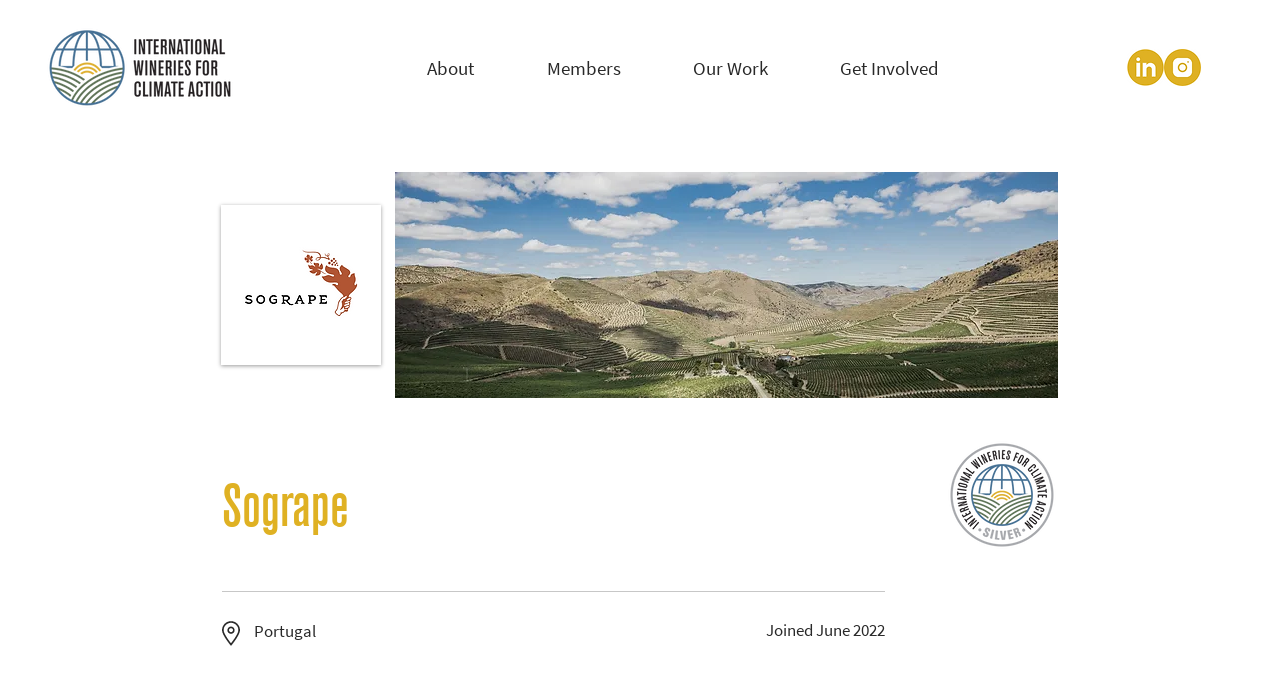

--- FILE ---
content_type: text/html; charset=UTF-8
request_url: https://www.iwcawine.org/members/sogrape
body_size: 179445
content:
<!DOCTYPE html>
<html lang="en">
<head>
  
  <!-- SEO Tags -->
  <title>Sogrape | IWCA</title>
  <meta name="description" content="Meet Sogrape (Portugal), IWCA Member (Silver), and learn more about their actions to combat the climate crisis."/>
  <link rel="canonical" href="https://www.iwcawine.org/members/sogrape"/>
  <meta name="robots" content="index"/>
  <meta property="og:title" content="Sogrape | IWCA"/>
  <meta property="og:description" content="Meet Sogrape (Portugal), IWCA Member (Silver), and learn more about their actions to combat the climate crisis."/>
  <meta property="og:image" content="https://static.wixstatic.com/media/dffd34_55cd40faf847490386a073e0b275cadb~mv2.jpg/v1/fill/w_3000,h_1686,al_c,q_90/Sogrape%201%20(2).jpg"/>
  <meta property="og:image:width" content="3000"/>
  <meta property="og:image:height" content="1686"/>
  <meta property="og:url" content="https://www.iwcawine.org/members/sogrape"/>
  <meta property="og:site_name" content="IWCA"/>
  <meta property="og:type" content="website"/>
  <script type="application/ld+json">[{"@context":"https://schema.org/","@type":"ImageObject","height":500,"width":500,"url":"https://static.wixstatic.com/media/dffd34_353401703a314162a6d6a9f23b1fb20c~mv2.png/v1/fill/w_500,h_500,al_c/Sogrape.png"},{"@context":"https://schema.org/","@type":"ImageObject","height":1686,"width":3000,"url":"https://static.wixstatic.com/media/dffd34_55cd40faf847490386a073e0b275cadb~mv2.jpg/v1/fill/w_3000,h_1686,al_c,q_90/Sogrape%201%20(2).jpg"},{"@context":"https://schema.org/","@type":"ImageObject","height":500,"width":500,"url":"https://static.wixstatic.com/media/dffd34_26134ff13afe432f946fdfc79674e08a~mv2.png/v1/fill/w_500,h_500,al_c/IWCA%20Logos(6).png"}]</script>
  <script type="application/ld+json">{}</script>
  <link rel="alternate" href="https://www.iwcawine.org/members/sogrape" hreflang="x-default"/>
  <link rel="alternate" href="https://www.iwcawine.org/es/members/sogrape" hreflang="es-es"/>
  <link rel="alternate" href="https://www.iwcawine.org/members/sogrape" hreflang="en-us"/>
  <meta name="fb_admins_meta_tag" content="iwcawine"/>
  <meta name="google-site-verification" content="sV_uLedFKQrmeqy4nOHgOqt5fjomAUr8jh5U238iHEQ"/>
  <meta property="fb:admins" content="iwcawine"/>
  <meta name="twitter:card" content="summary_large_image"/>
  <meta name="twitter:title" content="Sogrape | IWCA"/>
  <meta name="twitter:description" content="Meet Sogrape (Portugal), IWCA Member (Silver), and learn more about their actions to combat the climate crisis."/>
  <meta name="twitter:image" content="https://static.wixstatic.com/media/dffd34_55cd40faf847490386a073e0b275cadb~mv2.jpg/v1/fill/w_3000,h_1686,al_c,q_90/Sogrape%201%20(2).jpg"/>

  
  <meta charset='utf-8'>
  <meta name="viewport" content="width=device-width, initial-scale=1" id="wixDesktopViewport" />
  <meta http-equiv="X-UA-Compatible" content="IE=edge">
  <meta name="generator" content="Wix.com Website Builder"/>

  <link rel="icon" sizes="192x192" href="https://static.wixstatic.com/media/dffd34_e814133ae3504584b6d7e849bc0c4f4c%7Emv2.png/v1/fill/w_192%2Ch_192%2Clg_1%2Cusm_0.66_1.00_0.01/dffd34_e814133ae3504584b6d7e849bc0c4f4c%7Emv2.png" type="image/png"/>
  <link rel="shortcut icon" href="https://static.wixstatic.com/media/dffd34_e814133ae3504584b6d7e849bc0c4f4c%7Emv2.png/v1/fill/w_192%2Ch_192%2Clg_1%2Cusm_0.66_1.00_0.01/dffd34_e814133ae3504584b6d7e849bc0c4f4c%7Emv2.png" type="image/png"/>
  <link rel="apple-touch-icon" href="https://static.wixstatic.com/media/dffd34_e814133ae3504584b6d7e849bc0c4f4c%7Emv2.png/v1/fill/w_180%2Ch_180%2Clg_1%2Cusm_0.66_1.00_0.01/dffd34_e814133ae3504584b6d7e849bc0c4f4c%7Emv2.png" type="image/png"/>

  <!-- Safari Pinned Tab Icon -->
  <!-- <link rel="mask-icon" href="https://static.wixstatic.com/media/dffd34_e814133ae3504584b6d7e849bc0c4f4c%7Emv2.png/v1/fill/w_192%2Ch_192%2Clg_1%2Cusm_0.66_1.00_0.01/dffd34_e814133ae3504584b6d7e849bc0c4f4c%7Emv2.png"> -->

  <!-- Original trials -->
  


  <!-- Segmenter Polyfill -->
  <script>
    if (!window.Intl || !window.Intl.Segmenter) {
      (function() {
        var script = document.createElement('script');
        script.src = 'https://static.parastorage.com/unpkg/@formatjs/intl-segmenter@11.7.10/polyfill.iife.js';
        document.head.appendChild(script);
      })();
    }
  </script>

  <!-- Legacy Polyfills -->
  <script nomodule="" src="https://static.parastorage.com/unpkg/core-js-bundle@3.2.1/minified.js"></script>
  <script nomodule="" src="https://static.parastorage.com/unpkg/focus-within-polyfill@5.0.9/dist/focus-within-polyfill.js"></script>

  <!-- Performance API Polyfills -->
  <script>
  (function () {
    var noop = function noop() {};
    if ("performance" in window === false) {
      window.performance = {};
    }
    window.performance.mark = performance.mark || noop;
    window.performance.measure = performance.measure || noop;
    if ("now" in window.performance === false) {
      var nowOffset = Date.now();
      if (performance.timing && performance.timing.navigationStart) {
        nowOffset = performance.timing.navigationStart;
      }
      window.performance.now = function now() {
        return Date.now() - nowOffset;
      };
    }
  })();
  </script>

  <!-- Globals Definitions -->
  <script>
    (function () {
      var now = Date.now()
      window.initialTimestamps = {
        initialTimestamp: now,
        initialRequestTimestamp: Math.round(performance.timeOrigin ? performance.timeOrigin : now - performance.now())
      }

      window.thunderboltTag = "libs-releases-GA-local"
      window.thunderboltVersion = "1.16780.0"
    })();
  </script>

  <!-- Essential Viewer Model -->
  <script type="application/json" id="wix-essential-viewer-model">{"fleetConfig":{"fleetName":"thunderbolt-seo-renderer","type":"GA","code":0},"mode":{"qa":false,"enableTestApi":false,"debug":false,"ssrIndicator":false,"ssrOnly":false,"siteAssetsFallback":"enable","versionIndicator":false},"componentsLibrariesTopology":[{"artifactId":"editor-elements","namespace":"wixui","url":"https:\/\/static.parastorage.com\/services\/editor-elements\/1.14853.0"},{"artifactId":"editor-elements","namespace":"dsgnsys","url":"https:\/\/static.parastorage.com\/services\/editor-elements\/1.14853.0"}],"siteFeaturesConfigs":{"sessionManager":{"isRunningInDifferentSiteContext":false}},"language":{"userLanguage":"en"},"siteAssets":{"clientTopology":{"mediaRootUrl":"https:\/\/static.wixstatic.com","staticMediaUrl":"https:\/\/static.wixstatic.com\/media","moduleRepoUrl":"https:\/\/static.parastorage.com\/unpkg","fileRepoUrl":"https:\/\/static.parastorage.com\/services","viewerAppsUrl":"https:\/\/viewer-apps.parastorage.com","viewerAssetsUrl":"https:\/\/viewer-assets.parastorage.com","siteAssetsUrl":"https:\/\/siteassets.parastorage.com","pageJsonServerUrls":["https:\/\/pages.parastorage.com","https:\/\/staticorigin.wixstatic.com","https:\/\/www.iwcawine.org","https:\/\/fallback.wix.com\/wix-html-editor-pages-webapp\/page"],"pathOfTBModulesInFileRepoForFallback":"wix-thunderbolt\/dist\/"}},"siteFeatures":["accessibility","appMonitoring","assetsLoader","businessLogger","captcha","clickHandlerRegistrar","commonConfig","componentsLoader","componentsRegistry","consentPolicy","cookiesManager","cyclicTabbing","domSelectors","dynamicPages","environmentWixCodeSdk","environment","lightbox","locationWixCodeSdk","mpaNavigation","multilingual","navigationManager","navigationPhases","ooi","pages","panorama","protectedPages","renderer","reporter","routerFetch","router","scrollRestoration","seoWixCodeSdk","seo","sessionManager","siteMembersWixCodeSdk","siteMembers","siteScrollBlocker","siteWixCodeSdk","speculationRules","ssrCache","stores","structureApi","thunderboltInitializer","tpaCommons","translations","usedPlatformApis","warmupData","windowMessageRegistrar","windowWixCodeSdk","wixCustomElementComponent","wixEmbedsApi","componentsReact","platform"],"site":{"externalBaseUrl":"https:\/\/www.iwcawine.org","isSEO":true},"media":{"staticMediaUrl":"https:\/\/static.wixstatic.com\/media","mediaRootUrl":"https:\/\/static.wixstatic.com\/","staticVideoUrl":"https:\/\/video.wixstatic.com\/"},"requestUrl":"https:\/\/www.iwcawine.org\/members\/sogrape","rollout":{"siteAssetsVersionsRollout":false,"isDACRollout":0,"isTBRollout":false},"commonConfig":{"brand":"wix","host":"VIEWER","bsi":"","consentPolicy":{},"consentPolicyHeader":{},"siteRevision":"842","renderingFlow":"NONE","language":"en","locale":"en-us"},"interactionSampleRatio":0.01,"dynamicModelUrl":"https:\/\/www.iwcawine.org\/_api\/v2\/dynamicmodel","accessTokensUrl":"https:\/\/www.iwcawine.org\/_api\/v1\/access-tokens","isExcludedFromSecurityExperiments":false,"experiments":{"specs.thunderbolt.hardenFetchAndXHR":true,"specs.thunderbolt.securityExperiments":true}}</script>
  <script>window.viewerModel = JSON.parse(document.getElementById('wix-essential-viewer-model').textContent)</script>

  <script>
    window.commonConfig = viewerModel.commonConfig
  </script>

  
  <!-- BEGIN handleAccessTokens bundle -->

  <script data-url="https://static.parastorage.com/services/wix-thunderbolt/dist/handleAccessTokens.inline.4f2f9a53.bundle.min.js">(()=>{"use strict";function e(e){let{context:o,property:r,value:n,enumerable:i=!0}=e,c=e.get,l=e.set;if(!r||void 0===n&&!c&&!l)return new Error("property and value are required");let a=o||globalThis,s=a?.[r],u={};if(void 0!==n)u.value=n;else{if(c){let e=t(c);e&&(u.get=e)}if(l){let e=t(l);e&&(u.set=e)}}let p={...u,enumerable:i||!1,configurable:!1};void 0!==n&&(p.writable=!1);try{Object.defineProperty(a,r,p)}catch(e){return e instanceof TypeError?s:e}return s}function t(e,t){return"function"==typeof e?e:!0===e?.async&&"function"==typeof e.func?t?async function(t){return e.func(t)}:async function(){return e.func()}:"function"==typeof e?.func?e.func:void 0}try{e({property:"strictDefine",value:e})}catch{}try{e({property:"defineStrictObject",value:r})}catch{}try{e({property:"defineStrictMethod",value:n})}catch{}var o=["toString","toLocaleString","valueOf","constructor","prototype"];function r(t){let{context:n,property:c,propertiesToExclude:l=[],skipPrototype:a=!1,hardenPrototypePropertiesToExclude:s=[]}=t;if(!c)return new Error("property is required");let u=(n||globalThis)[c],p={},f=i(n,c);u&&("object"==typeof u||"function"==typeof u)&&Reflect.ownKeys(u).forEach(t=>{if(!l.includes(t)&&!o.includes(t)){let o=i(u,t);if(o&&(o.writable||o.configurable)){let{value:r,get:n,set:i,enumerable:c=!1}=o,l={};void 0!==r?l.value=r:n?l.get=n:i&&(l.set=i);try{let o=e({context:u,property:t,...l,enumerable:c});p[t]=o}catch(e){if(!(e instanceof TypeError))throw e;try{p[t]=o.value||o.get||o.set}catch{}}}}});let d={originalObject:u,originalProperties:p};if(!a&&void 0!==u?.prototype){let e=r({context:u,property:"prototype",propertiesToExclude:s,skipPrototype:!0});e instanceof Error||(d.originalPrototype=e?.originalObject,d.originalPrototypeProperties=e?.originalProperties)}return e({context:n,property:c,value:u,enumerable:f?.enumerable}),d}function n(t,o){let r=(o||globalThis)[t],n=i(o||globalThis,t);return r&&n&&(n.writable||n.configurable)?(Object.freeze(r),e({context:globalThis,property:t,value:r})):r}function i(e,t){if(e&&t)try{return Reflect.getOwnPropertyDescriptor(e,t)}catch{return}}function c(e){if("string"!=typeof e)return e;try{return decodeURIComponent(e).toLowerCase().trim()}catch{return e.toLowerCase().trim()}}function l(e,t){let o="";if("string"==typeof e)o=e.split("=")[0]?.trim()||"";else{if(!e||"string"!=typeof e.name)return!1;o=e.name}return t.has(c(o)||"")}function a(e,t){let o;return o="string"==typeof e?e.split(";").map(e=>e.trim()).filter(e=>e.length>0):e||[],o.filter(e=>!l(e,t))}var s=null;function u(){return null===s&&(s=typeof Document>"u"?void 0:Object.getOwnPropertyDescriptor(Document.prototype,"cookie")),s}function p(t,o){if(!globalThis?.cookieStore)return;let r=globalThis.cookieStore.get.bind(globalThis.cookieStore),n=globalThis.cookieStore.getAll.bind(globalThis.cookieStore),i=globalThis.cookieStore.set.bind(globalThis.cookieStore),c=globalThis.cookieStore.delete.bind(globalThis.cookieStore);return e({context:globalThis.CookieStore.prototype,property:"get",value:async function(e){return l(("string"==typeof e?e:e.name)||"",t)?null:r.call(this,e)},enumerable:!0}),e({context:globalThis.CookieStore.prototype,property:"getAll",value:async function(){return a(await n.apply(this,Array.from(arguments)),t)},enumerable:!0}),e({context:globalThis.CookieStore.prototype,property:"set",value:async function(){let e=Array.from(arguments);if(!l(1===e.length?e[0].name:e[0],t))return i.apply(this,e);o&&console.warn(o)},enumerable:!0}),e({context:globalThis.CookieStore.prototype,property:"delete",value:async function(){let e=Array.from(arguments);if(!l(1===e.length?e[0].name:e[0],t))return c.apply(this,e)},enumerable:!0}),e({context:globalThis.cookieStore,property:"prototype",value:globalThis.CookieStore.prototype,enumerable:!1}),e({context:globalThis,property:"cookieStore",value:globalThis.cookieStore,enumerable:!0}),{get:r,getAll:n,set:i,delete:c}}var f=["TextEncoder","TextDecoder","XMLHttpRequestEventTarget","EventTarget","URL","JSON","Reflect","Object","Array","Map","Set","WeakMap","WeakSet","Promise","Symbol","Error"],d=["addEventListener","removeEventListener","dispatchEvent","encodeURI","encodeURIComponent","decodeURI","decodeURIComponent"];const y=(e,t)=>{try{const o=t?t.get.call(document):document.cookie;return o.split(";").map(e=>e.trim()).filter(t=>t?.startsWith(e))[0]?.split("=")[1]}catch(e){return""}},g=(e="",t="",o="/")=>`${e}=; ${t?`domain=${t};`:""} max-age=0; path=${o}; expires=Thu, 01 Jan 1970 00:00:01 GMT`;function m(){(function(){if("undefined"!=typeof window){const e=performance.getEntriesByType("navigation")[0];return"back_forward"===(e?.type||"")}return!1})()&&function(){const{counter:e}=function(){const e=b("getItem");if(e){const[t,o]=e.split("-"),r=o?parseInt(o,10):0;if(r>=3){const e=t?Number(t):0;if(Date.now()-e>6e4)return{counter:0}}return{counter:r}}return{counter:0}}();e<3?(!function(e=1){b("setItem",`${Date.now()}-${e}`)}(e+1),window.location.reload()):console.error("ATS: Max reload attempts reached")}()}function b(e,t){try{return sessionStorage[e]("reload",t||"")}catch(e){console.error("ATS: Error calling sessionStorage:",e)}}const h="client-session-bind",v="sec-fetch-unsupported",{experiments:w}=window.viewerModel,T=[h,"client-binding",v,"svSession","smSession","server-session-bind","wixSession2","wixSession3"].map(e=>e.toLowerCase()),{cookie:S}=function(t,o){let r=new Set(t);return e({context:document,property:"cookie",set:{func:e=>function(e,t,o,r){let n=u(),i=c(t.split(";")[0]||"")||"";[...o].every(e=>!i.startsWith(e.toLowerCase()))&&n?.set?n.set.call(e,t):r&&console.warn(r)}(document,e,r,o)},get:{func:()=>function(e,t){let o=u();if(!o?.get)throw new Error("Cookie descriptor or getter not available");return a(o.get.call(e),t).join("; ")}(document,r)},enumerable:!0}),{cookieStore:p(r,o),cookie:u()}}(T),k="tbReady",x="security_overrideGlobals",{experiments:E,siteFeaturesConfigs:C,accessTokensUrl:P}=window.viewerModel,R=P,M={},O=(()=>{const e=y(h,S);if(w["specs.thunderbolt.browserCacheReload"]){y(v,S)||e?b("removeItem"):m()}return(()=>{const e=g(h),t=g(h,location.hostname);S.set.call(document,e),S.set.call(document,t)})(),e})();O&&(M["client-binding"]=O);const D=fetch;addEventListener(k,function e(t){const{logger:o}=t.detail;try{window.tb.init({fetch:D,fetchHeaders:M})}catch(e){const t=new Error("TB003");o.meter(`${x}_${t.message}`,{paramsOverrides:{errorType:x,eventString:t.message}}),window?.viewerModel?.mode.debug&&console.error(e)}finally{removeEventListener(k,e)}}),E["specs.thunderbolt.hardenFetchAndXHR"]||(window.fetchDynamicModel=()=>C.sessionManager.isRunningInDifferentSiteContext?Promise.resolve({}):fetch(R,{credentials:"same-origin",headers:M}).then(function(e){if(!e.ok)throw new Error(`[${e.status}]${e.statusText}`);return e.json()}),window.dynamicModelPromise=window.fetchDynamicModel())})();
//# sourceMappingURL=https://static.parastorage.com/services/wix-thunderbolt/dist/handleAccessTokens.inline.4f2f9a53.bundle.min.js.map</script>

<!-- END handleAccessTokens bundle -->

<!-- BEGIN overrideGlobals bundle -->

<script data-url="https://static.parastorage.com/services/wix-thunderbolt/dist/overrideGlobals.inline.ec13bfcf.bundle.min.js">(()=>{"use strict";function e(e){let{context:r,property:o,value:n,enumerable:i=!0}=e,c=e.get,a=e.set;if(!o||void 0===n&&!c&&!a)return new Error("property and value are required");let l=r||globalThis,u=l?.[o],s={};if(void 0!==n)s.value=n;else{if(c){let e=t(c);e&&(s.get=e)}if(a){let e=t(a);e&&(s.set=e)}}let p={...s,enumerable:i||!1,configurable:!1};void 0!==n&&(p.writable=!1);try{Object.defineProperty(l,o,p)}catch(e){return e instanceof TypeError?u:e}return u}function t(e,t){return"function"==typeof e?e:!0===e?.async&&"function"==typeof e.func?t?async function(t){return e.func(t)}:async function(){return e.func()}:"function"==typeof e?.func?e.func:void 0}try{e({property:"strictDefine",value:e})}catch{}try{e({property:"defineStrictObject",value:o})}catch{}try{e({property:"defineStrictMethod",value:n})}catch{}var r=["toString","toLocaleString","valueOf","constructor","prototype"];function o(t){let{context:n,property:c,propertiesToExclude:a=[],skipPrototype:l=!1,hardenPrototypePropertiesToExclude:u=[]}=t;if(!c)return new Error("property is required");let s=(n||globalThis)[c],p={},f=i(n,c);s&&("object"==typeof s||"function"==typeof s)&&Reflect.ownKeys(s).forEach(t=>{if(!a.includes(t)&&!r.includes(t)){let r=i(s,t);if(r&&(r.writable||r.configurable)){let{value:o,get:n,set:i,enumerable:c=!1}=r,a={};void 0!==o?a.value=o:n?a.get=n:i&&(a.set=i);try{let r=e({context:s,property:t,...a,enumerable:c});p[t]=r}catch(e){if(!(e instanceof TypeError))throw e;try{p[t]=r.value||r.get||r.set}catch{}}}}});let d={originalObject:s,originalProperties:p};if(!l&&void 0!==s?.prototype){let e=o({context:s,property:"prototype",propertiesToExclude:u,skipPrototype:!0});e instanceof Error||(d.originalPrototype=e?.originalObject,d.originalPrototypeProperties=e?.originalProperties)}return e({context:n,property:c,value:s,enumerable:f?.enumerable}),d}function n(t,r){let o=(r||globalThis)[t],n=i(r||globalThis,t);return o&&n&&(n.writable||n.configurable)?(Object.freeze(o),e({context:globalThis,property:t,value:o})):o}function i(e,t){if(e&&t)try{return Reflect.getOwnPropertyDescriptor(e,t)}catch{return}}function c(e){if("string"!=typeof e)return e;try{return decodeURIComponent(e).toLowerCase().trim()}catch{return e.toLowerCase().trim()}}function a(e,t){return e instanceof Headers?e.forEach((r,o)=>{l(o,t)||e.delete(o)}):Object.keys(e).forEach(r=>{l(r,t)||delete e[r]}),e}function l(e,t){return!t.has(c(e)||"")}function u(e,t){let r=!0,o=function(e){let t,r;if(globalThis.Request&&e instanceof Request)t=e.url;else{if("function"!=typeof e?.toString)throw new Error("Unsupported type for url");t=e.toString()}try{return new URL(t).pathname}catch{return r=t.replace(/#.+/gi,"").split("?").shift(),r.startsWith("/")?r:`/${r}`}}(e),n=c(o);return n&&t.some(e=>n.includes(e))&&(r=!1),r}function s(t,r,o){let n=fetch,i=XMLHttpRequest,c=new Set(r);function s(){let e=new i,r=e.open,n=e.setRequestHeader;return e.open=function(){let n=Array.from(arguments),i=n[1];if(n.length<2||u(i,t))return r.apply(e,n);throw new Error(o||`Request not allowed for path ${i}`)},e.setRequestHeader=function(t,r){l(decodeURIComponent(t),c)&&n.call(e,t,r)},e}return e({property:"fetch",value:function(){let e=function(e,t){return globalThis.Request&&e[0]instanceof Request&&e[0]?.headers?a(e[0].headers,t):e[1]?.headers&&a(e[1].headers,t),e}(arguments,c);return u(arguments[0],t)?n.apply(globalThis,Array.from(e)):new Promise((e,t)=>{t(new Error(o||`Request not allowed for path ${arguments[0]}`))})},enumerable:!0}),e({property:"XMLHttpRequest",value:s,enumerable:!0}),Object.keys(i).forEach(e=>{s[e]=i[e]}),{fetch:n,XMLHttpRequest:i}}var p=["TextEncoder","TextDecoder","XMLHttpRequestEventTarget","EventTarget","URL","JSON","Reflect","Object","Array","Map","Set","WeakMap","WeakSet","Promise","Symbol","Error"],f=["addEventListener","removeEventListener","dispatchEvent","encodeURI","encodeURIComponent","decodeURI","decodeURIComponent"];const d=function(){let t=globalThis.open,r=document.open;function o(e,r,o){let n="string"!=typeof e,i=t.call(window,e,r,o);return n||e&&function(e){return e.startsWith("//")&&/(?:[a-z0-9](?:[a-z0-9-]{0,61}[a-z0-9])?\.)+[a-z0-9][a-z0-9-]{0,61}[a-z0-9]/g.test(`${location.protocol}:${e}`)&&(e=`${location.protocol}${e}`),!e.startsWith("http")||new URL(e).hostname===location.hostname}(e)?{}:i}return e({property:"open",value:o,context:globalThis,enumerable:!0}),e({property:"open",value:function(e,t,n){return e?o(e,t,n):r.call(document,e||"",t||"",n||"")},context:document,enumerable:!0}),{open:t,documentOpen:r}},y=function(){let t=document.createElement,r=Element.prototype.setAttribute,o=Element.prototype.setAttributeNS;return e({property:"createElement",context:document,value:function(n,i){let a=t.call(document,n,i);if("iframe"===c(n)){e({property:"srcdoc",context:a,get:()=>"",set:()=>{console.warn("`srcdoc` is not allowed in iframe elements.")}});let t=function(e,t){"srcdoc"!==e.toLowerCase()?r.call(a,e,t):console.warn("`srcdoc` attribute is not allowed to be set.")},n=function(e,t,r){"srcdoc"!==t.toLowerCase()?o.call(a,e,t,r):console.warn("`srcdoc` attribute is not allowed to be set.")};a.setAttribute=t,a.setAttributeNS=n}return a},enumerable:!0}),{createElement:t,setAttribute:r,setAttributeNS:o}},m=["client-binding"],b=["/_api/v1/access-tokens","/_api/v2/dynamicmodel","/_api/one-app-session-web/v3/businesses"],h=function(){let t=setTimeout,r=setInterval;return o("setTimeout",0,globalThis),o("setInterval",0,globalThis),{setTimeout:t,setInterval:r};function o(t,r,o){let n=o||globalThis,i=n[t];if(!i||"function"!=typeof i)throw new Error(`Function ${t} not found or is not a function`);e({property:t,value:function(){let e=Array.from(arguments);if("string"!=typeof e[r])return i.apply(n,e);console.warn(`Calling ${t} with a String Argument at index ${r} is not allowed`)},context:o,enumerable:!0})}},v=function(){if(navigator&&"serviceWorker"in navigator){let t=navigator.serviceWorker.register;return e({context:navigator.serviceWorker,property:"register",value:function(){console.log("Service worker registration is not allowed")},enumerable:!0}),{register:t}}return{}};performance.mark("overrideGlobals started");const{isExcludedFromSecurityExperiments:g,experiments:w}=window.viewerModel,E=!g&&w["specs.thunderbolt.securityExperiments"];try{d(),E&&y(),w["specs.thunderbolt.hardenFetchAndXHR"]&&E&&s(b,m),v(),(e=>{let t=[],r=[];r=r.concat(["TextEncoder","TextDecoder"]),e&&(r=r.concat(["XMLHttpRequestEventTarget","EventTarget"])),r=r.concat(["URL","JSON"]),e&&(t=t.concat(["addEventListener","removeEventListener"])),t=t.concat(["encodeURI","encodeURIComponent","decodeURI","decodeURIComponent"]),r=r.concat(["String","Number"]),e&&r.push("Object"),r=r.concat(["Reflect"]),t.forEach(e=>{n(e),["addEventListener","removeEventListener"].includes(e)&&n(e,document)}),r.forEach(e=>{o({property:e})})})(E),E&&h()}catch(e){window?.viewerModel?.mode.debug&&console.error(e);const t=new Error("TB006");window.fedops?.reportError(t,"security_overrideGlobals"),window.Sentry?window.Sentry.captureException(t):globalThis.defineStrictProperty("sentryBuffer",[t],window,!1)}performance.mark("overrideGlobals ended")})();
//# sourceMappingURL=https://static.parastorage.com/services/wix-thunderbolt/dist/overrideGlobals.inline.ec13bfcf.bundle.min.js.map</script>

<!-- END overrideGlobals bundle -->


  
  <script>
    window.commonConfig = viewerModel.commonConfig

	
  </script>

  <!-- Initial CSS -->
  <style data-url="https://static.parastorage.com/services/wix-thunderbolt/dist/main.347af09f.min.css">@keyframes slide-horizontal-new{0%{transform:translateX(100%)}}@keyframes slide-horizontal-old{80%{opacity:1}to{opacity:0;transform:translateX(-100%)}}@keyframes slide-vertical-new{0%{transform:translateY(-100%)}}@keyframes slide-vertical-old{80%{opacity:1}to{opacity:0;transform:translateY(100%)}}@keyframes out-in-new{0%{opacity:0}}@keyframes out-in-old{to{opacity:0}}:root:active-view-transition{view-transition-name:none}::view-transition{pointer-events:none}:root:active-view-transition::view-transition-new(page-group),:root:active-view-transition::view-transition-old(page-group){animation-duration:.6s;cursor:wait;pointer-events:all}:root:active-view-transition-type(SlideHorizontal)::view-transition-old(page-group){animation:slide-horizontal-old .6s cubic-bezier(.83,0,.17,1) forwards;mix-blend-mode:normal}:root:active-view-transition-type(SlideHorizontal)::view-transition-new(page-group){animation:slide-horizontal-new .6s cubic-bezier(.83,0,.17,1) backwards;mix-blend-mode:normal}:root:active-view-transition-type(SlideVertical)::view-transition-old(page-group){animation:slide-vertical-old .6s cubic-bezier(.83,0,.17,1) forwards;mix-blend-mode:normal}:root:active-view-transition-type(SlideVertical)::view-transition-new(page-group){animation:slide-vertical-new .6s cubic-bezier(.83,0,.17,1) backwards;mix-blend-mode:normal}:root:active-view-transition-type(OutIn)::view-transition-old(page-group){animation:out-in-old .35s cubic-bezier(.22,1,.36,1) forwards}:root:active-view-transition-type(OutIn)::view-transition-new(page-group){animation:out-in-new .35s cubic-bezier(.64,0,.78,0) .35s backwards}@media(prefers-reduced-motion:reduce){::view-transition-group(*),::view-transition-new(*),::view-transition-old(*){animation:none!important}}body,html{background:transparent;border:0;margin:0;outline:0;padding:0;vertical-align:baseline}body{--scrollbar-width:0px;font-family:Arial,Helvetica,sans-serif;font-size:10px}body,html{height:100%}body{overflow-x:auto;overflow-y:scroll}body:not(.responsive) #site-root{min-width:var(--site-width);width:100%}body:not([data-js-loaded]) [data-hide-prejs]{visibility:hidden}interact-element{display:contents}#SITE_CONTAINER{position:relative}:root{--one-unit:1vw;--section-max-width:9999px;--spx-stopper-max:9999px;--spx-stopper-min:0px;--browser-zoom:1}@supports(-webkit-appearance:none) and (stroke-color:transparent){:root{--safari-sticky-fix:opacity;--experimental-safari-sticky-fix:translateZ(0)}}@supports(container-type:inline-size){:root{--one-unit:1cqw}}[id^=oldHoverBox-]{mix-blend-mode:plus-lighter;transition:opacity .5s ease,visibility .5s ease}[data-mesh-id$=inlineContent-gridContainer]:has(>[id^=oldHoverBox-]){isolation:isolate}</style>
<style data-url="https://static.parastorage.com/services/wix-thunderbolt/dist/main.renderer.9cb0985f.min.css">a,abbr,acronym,address,applet,b,big,blockquote,button,caption,center,cite,code,dd,del,dfn,div,dl,dt,em,fieldset,font,footer,form,h1,h2,h3,h4,h5,h6,header,i,iframe,img,ins,kbd,label,legend,li,nav,object,ol,p,pre,q,s,samp,section,small,span,strike,strong,sub,sup,table,tbody,td,tfoot,th,thead,title,tr,tt,u,ul,var{background:transparent;border:0;margin:0;outline:0;padding:0;vertical-align:baseline}input,select,textarea{box-sizing:border-box;font-family:Helvetica,Arial,sans-serif}ol,ul{list-style:none}blockquote,q{quotes:none}ins{text-decoration:none}del{text-decoration:line-through}table{border-collapse:collapse;border-spacing:0}a{cursor:pointer;text-decoration:none}.testStyles{overflow-y:hidden}.reset-button{-webkit-appearance:none;background:none;border:0;color:inherit;font:inherit;line-height:normal;outline:0;overflow:visible;padding:0;-webkit-user-select:none;-moz-user-select:none;-ms-user-select:none}:focus{outline:none}body.device-mobile-optimized:not(.disable-site-overflow){overflow-x:hidden;overflow-y:scroll}body.device-mobile-optimized:not(.responsive) #SITE_CONTAINER{margin-left:auto;margin-right:auto;overflow-x:visible;position:relative;width:320px}body.device-mobile-optimized:not(.responsive):not(.blockSiteScrolling) #SITE_CONTAINER{margin-top:0}body.device-mobile-optimized>*{max-width:100%!important}body.device-mobile-optimized #site-root{overflow-x:hidden;overflow-y:hidden}@supports(overflow:clip){body.device-mobile-optimized #site-root{overflow-x:clip;overflow-y:clip}}body.device-mobile-non-optimized #SITE_CONTAINER #site-root{overflow-x:clip;overflow-y:clip}body.device-mobile-non-optimized.fullScreenMode{background-color:#5f6360}body.device-mobile-non-optimized.fullScreenMode #MOBILE_ACTIONS_MENU,body.device-mobile-non-optimized.fullScreenMode #SITE_BACKGROUND,body.device-mobile-non-optimized.fullScreenMode #site-root,body.fullScreenMode #WIX_ADS{visibility:hidden}body.fullScreenMode{overflow-x:hidden!important;overflow-y:hidden!important}body.fullScreenMode.device-mobile-optimized #TINY_MENU{opacity:0;pointer-events:none}body.fullScreenMode-scrollable.device-mobile-optimized{overflow-x:hidden!important;overflow-y:auto!important}body.fullScreenMode-scrollable.device-mobile-optimized #masterPage,body.fullScreenMode-scrollable.device-mobile-optimized #site-root{overflow-x:hidden!important;overflow-y:hidden!important}body.fullScreenMode-scrollable.device-mobile-optimized #SITE_BACKGROUND,body.fullScreenMode-scrollable.device-mobile-optimized #masterPage{height:auto!important}body.fullScreenMode-scrollable.device-mobile-optimized #masterPage.mesh-layout{height:0!important}body.blockSiteScrolling,body.siteScrollingBlocked{position:fixed;width:100%}body.blockSiteScrolling #SITE_CONTAINER{margin-top:calc(var(--blocked-site-scroll-margin-top)*-1)}#site-root{margin:0 auto;min-height:100%;position:relative;top:var(--wix-ads-height)}#site-root img:not([src]){visibility:hidden}#site-root svg img:not([src]){visibility:visible}.auto-generated-link{color:inherit}#SCROLL_TO_BOTTOM,#SCROLL_TO_TOP{height:0}.has-click-trigger{cursor:pointer}.fullScreenOverlay{bottom:0;display:flex;justify-content:center;left:0;overflow-y:hidden;position:fixed;right:0;top:-60px;z-index:1005}.fullScreenOverlay>.fullScreenOverlayContent{bottom:0;left:0;margin:0 auto;overflow:hidden;position:absolute;right:0;top:60px;transform:translateZ(0)}[data-mesh-id$=centeredContent],[data-mesh-id$=form],[data-mesh-id$=inlineContent]{pointer-events:none;position:relative}[data-mesh-id$=-gridWrapper],[data-mesh-id$=-rotated-wrapper]{pointer-events:none}[data-mesh-id$=-gridContainer]>*,[data-mesh-id$=-rotated-wrapper]>*,[data-mesh-id$=inlineContent]>:not([data-mesh-id$=-gridContainer]){pointer-events:auto}.device-mobile-optimized #masterPage.mesh-layout #SOSP_CONTAINER_CUSTOM_ID{grid-area:2/1/3/2;-ms-grid-row:2;position:relative}#masterPage.mesh-layout{-ms-grid-rows:max-content max-content min-content max-content;-ms-grid-columns:100%;align-items:start;display:-ms-grid;display:grid;grid-template-columns:100%;grid-template-rows:max-content max-content min-content max-content;justify-content:stretch}#masterPage.mesh-layout #PAGES_CONTAINER,#masterPage.mesh-layout #SITE_FOOTER-placeholder,#masterPage.mesh-layout #SITE_FOOTER_WRAPPER,#masterPage.mesh-layout #SITE_HEADER-placeholder,#masterPage.mesh-layout #SITE_HEADER_WRAPPER,#masterPage.mesh-layout #SOSP_CONTAINER_CUSTOM_ID[data-state~=mobileView],#masterPage.mesh-layout #soapAfterPagesContainer,#masterPage.mesh-layout #soapBeforePagesContainer{-ms-grid-row-align:start;-ms-grid-column-align:start;-ms-grid-column:1}#masterPage.mesh-layout #SITE_HEADER-placeholder,#masterPage.mesh-layout #SITE_HEADER_WRAPPER{grid-area:1/1/2/2;-ms-grid-row:1}#masterPage.mesh-layout #PAGES_CONTAINER,#masterPage.mesh-layout #soapAfterPagesContainer,#masterPage.mesh-layout #soapBeforePagesContainer{grid-area:3/1/4/2;-ms-grid-row:3}#masterPage.mesh-layout #soapAfterPagesContainer,#masterPage.mesh-layout #soapBeforePagesContainer{width:100%}#masterPage.mesh-layout #PAGES_CONTAINER{align-self:stretch}#masterPage.mesh-layout main#PAGES_CONTAINER{display:block}#masterPage.mesh-layout #SITE_FOOTER-placeholder,#masterPage.mesh-layout #SITE_FOOTER_WRAPPER{grid-area:4/1/5/2;-ms-grid-row:4}#masterPage.mesh-layout #SITE_PAGES,#masterPage.mesh-layout [data-mesh-id=PAGES_CONTAINERcenteredContent],#masterPage.mesh-layout [data-mesh-id=PAGES_CONTAINERinlineContent]{height:100%}#masterPage.mesh-layout.desktop>*{width:100%}#masterPage.mesh-layout #PAGES_CONTAINER,#masterPage.mesh-layout #SITE_FOOTER,#masterPage.mesh-layout #SITE_FOOTER_WRAPPER,#masterPage.mesh-layout #SITE_HEADER,#masterPage.mesh-layout #SITE_HEADER_WRAPPER,#masterPage.mesh-layout #SITE_PAGES,#masterPage.mesh-layout #masterPageinlineContent{position:relative}#masterPage.mesh-layout #SITE_HEADER{grid-area:1/1/2/2}#masterPage.mesh-layout #SITE_FOOTER{grid-area:4/1/5/2}#masterPage.mesh-layout.overflow-x-clip #SITE_FOOTER,#masterPage.mesh-layout.overflow-x-clip #SITE_HEADER{overflow-x:clip}[data-z-counter]{z-index:0}[data-z-counter="0"]{z-index:auto}.wixSiteProperties{-webkit-font-smoothing:antialiased;-moz-osx-font-smoothing:grayscale}:root{--wst-button-color-fill-primary:rgb(var(--color_48));--wst-button-color-border-primary:rgb(var(--color_49));--wst-button-color-text-primary:rgb(var(--color_50));--wst-button-color-fill-primary-hover:rgb(var(--color_51));--wst-button-color-border-primary-hover:rgb(var(--color_52));--wst-button-color-text-primary-hover:rgb(var(--color_53));--wst-button-color-fill-primary-disabled:rgb(var(--color_54));--wst-button-color-border-primary-disabled:rgb(var(--color_55));--wst-button-color-text-primary-disabled:rgb(var(--color_56));--wst-button-color-fill-secondary:rgb(var(--color_57));--wst-button-color-border-secondary:rgb(var(--color_58));--wst-button-color-text-secondary:rgb(var(--color_59));--wst-button-color-fill-secondary-hover:rgb(var(--color_60));--wst-button-color-border-secondary-hover:rgb(var(--color_61));--wst-button-color-text-secondary-hover:rgb(var(--color_62));--wst-button-color-fill-secondary-disabled:rgb(var(--color_63));--wst-button-color-border-secondary-disabled:rgb(var(--color_64));--wst-button-color-text-secondary-disabled:rgb(var(--color_65));--wst-color-fill-base-1:rgb(var(--color_36));--wst-color-fill-base-2:rgb(var(--color_37));--wst-color-fill-base-shade-1:rgb(var(--color_38));--wst-color-fill-base-shade-2:rgb(var(--color_39));--wst-color-fill-base-shade-3:rgb(var(--color_40));--wst-color-fill-accent-1:rgb(var(--color_41));--wst-color-fill-accent-2:rgb(var(--color_42));--wst-color-fill-accent-3:rgb(var(--color_43));--wst-color-fill-accent-4:rgb(var(--color_44));--wst-color-fill-background-primary:rgb(var(--color_11));--wst-color-fill-background-secondary:rgb(var(--color_12));--wst-color-text-primary:rgb(var(--color_15));--wst-color-text-secondary:rgb(var(--color_14));--wst-color-action:rgb(var(--color_18));--wst-color-disabled:rgb(var(--color_39));--wst-color-title:rgb(var(--color_45));--wst-color-subtitle:rgb(var(--color_46));--wst-color-line:rgb(var(--color_47));--wst-font-style-h2:var(--font_2);--wst-font-style-h3:var(--font_3);--wst-font-style-h4:var(--font_4);--wst-font-style-h5:var(--font_5);--wst-font-style-h6:var(--font_6);--wst-font-style-body-large:var(--font_7);--wst-font-style-body-medium:var(--font_8);--wst-font-style-body-small:var(--font_9);--wst-font-style-body-x-small:var(--font_10);--wst-color-custom-1:rgb(var(--color_13));--wst-color-custom-2:rgb(var(--color_16));--wst-color-custom-3:rgb(var(--color_17));--wst-color-custom-4:rgb(var(--color_19));--wst-color-custom-5:rgb(var(--color_20));--wst-color-custom-6:rgb(var(--color_21));--wst-color-custom-7:rgb(var(--color_22));--wst-color-custom-8:rgb(var(--color_23));--wst-color-custom-9:rgb(var(--color_24));--wst-color-custom-10:rgb(var(--color_25));--wst-color-custom-11:rgb(var(--color_26));--wst-color-custom-12:rgb(var(--color_27));--wst-color-custom-13:rgb(var(--color_28));--wst-color-custom-14:rgb(var(--color_29));--wst-color-custom-15:rgb(var(--color_30));--wst-color-custom-16:rgb(var(--color_31));--wst-color-custom-17:rgb(var(--color_32));--wst-color-custom-18:rgb(var(--color_33));--wst-color-custom-19:rgb(var(--color_34));--wst-color-custom-20:rgb(var(--color_35))}.wix-presets-wrapper{display:contents}</style>

  <meta name="format-detection" content="telephone=no">
  <meta name="skype_toolbar" content="skype_toolbar_parser_compatible">
  
  

  

  

  <!-- head performance data start -->
  
  <!-- head performance data end -->
  

    


    
<style data-href="https://static.parastorage.com/services/editor-elements-library/dist/thunderbolt/rb_wixui.thunderbolt[LanguageSelector].0f16f6b0.min.css">.LoinW8 .wxjDyf .AgcguT,.LoinW8 .wxjDyf .SLABZ6,.wxjDyf .LoinW8 .AgcguT,.wxjDyf .LoinW8 .SLABZ6,.wxjDyf .WfZwmg>button{justify-content:flex-start}.LoinW8 ._ap_Ez .AgcguT,.LoinW8 ._ap_Ez .SLABZ6,._ap_Ez .LoinW8 .AgcguT,._ap_Ez .LoinW8 .SLABZ6,._ap_Ez .WfZwmg>button{justify-content:center}.LoinW8 .yaSWtc .AgcguT,.LoinW8 .yaSWtc .SLABZ6,.yaSWtc .LoinW8 .AgcguT,.yaSWtc .LoinW8 .SLABZ6,.yaSWtc .WfZwmg>button{direction:rtl}.LoinW8 .SLABZ6 .P1lgnS img,.LoinW8 ._YBogd .P1lgnS img,.WfZwmg .LEHGju img{display:block;height:var(--iconSize)}.LoinW8 .AgcguT.s9mhXz,.LoinW8 .AgcguT:hover,.LoinW8 .SLABZ6:hover,.WfZwmg>button:hover{background-color:rgba(var(--backgroundColorHover,var(--color_4,color_4)),var(--alpha-backgroundColorHover,1));color:rgb(var(--itemTextColorHover,var(--color_1,color_1)))}.LoinW8 .AgcguT.s9mhXz path,.LoinW8 .AgcguT:hover path,.LoinW8 .SLABZ6:hover path,.WfZwmg>button:hover path{fill:rgb(var(--itemTextColorHover,var(--color_1,color_1)))}.LoinW8 .AgcguT:active,.LoinW8 .SLABZ6:active,.LoinW8 .wbgQXa.AgcguT,.LoinW8 .wbgQXa.SLABZ6,.WfZwmg>button.wbgQXa,.WfZwmg>button:active{background-color:rgba(var(--backgroundColorActive,var(--color_4,color_4)),var(--alpha-backgroundColorActive,1));color:rgb(var(--itemTextColorActive,var(--color_1,color_1)));cursor:default}.LoinW8 .AgcguT:active path,.LoinW8 .SLABZ6:active path,.LoinW8 .wbgQXa.AgcguT path,.LoinW8 .wbgQXa.SLABZ6 path,.WfZwmg>button.wbgQXa path,.WfZwmg>button:active path{fill:rgb(var(--itemTextColorActive,var(--color_1,color_1)))}.q6zugB{width:var(--width)}:host(.device-mobile-optimized) .q6zugB,body.device-mobile-optimized .q6zugB{--display:table;display:var(--display)}.q6zugB.L1JKAI{opacity:.38}.q6zugB.L1JKAI *,.q6zugB.L1JKAI:active{pointer-events:none}.LoinW8 .AgcguT,.LoinW8 .SLABZ6{align-items:center;display:flex;height:calc(var(--height) - var(--borderWidth, 1px)*2)}.LoinW8 .AgcguT .FeuKbY,.LoinW8 .SLABZ6 .FeuKbY{line-height:0}.LoinW8 ._ap_Ez .AgcguT .FeuKbY,.LoinW8 ._ap_Ez .SLABZ6 .FeuKbY,._ap_Ez .LoinW8 .AgcguT .FeuKbY,._ap_Ez .LoinW8 .SLABZ6 .FeuKbY{position:absolute;right:0}.LoinW8 ._ap_Ez .AgcguT .FeuKbY,.LoinW8 ._ap_Ez .SLABZ6 .FeuKbY,.LoinW8 .yaSWtc .AgcguT .FeuKbY,.LoinW8 .yaSWtc .SLABZ6 .FeuKbY,._ap_Ez .LoinW8 .AgcguT .FeuKbY,._ap_Ez .LoinW8 .SLABZ6 .FeuKbY,.yaSWtc .LoinW8 .AgcguT .FeuKbY,.yaSWtc .LoinW8 .SLABZ6 .FeuKbY{margin:0 20px 0 14px}.LoinW8 ._ap_Ez .AgcguT .FeuKbY,.LoinW8 ._ap_Ez .SLABZ6 .FeuKbY,.LoinW8 .wxjDyf .AgcguT .FeuKbY,.LoinW8 .wxjDyf .SLABZ6 .FeuKbY,._ap_Ez .LoinW8 .AgcguT .FeuKbY,._ap_Ez .LoinW8 .SLABZ6 .FeuKbY,.wxjDyf .LoinW8 .AgcguT .FeuKbY,.wxjDyf .LoinW8 .SLABZ6 .FeuKbY{margin:0 14px 0 20px}.LoinW8 .wxjDyf .AgcguT .Z9uI84,.LoinW8 .wxjDyf .SLABZ6 .Z9uI84,.LoinW8 .yaSWtc .AgcguT .Z9uI84,.LoinW8 .yaSWtc .SLABZ6 .Z9uI84,.wxjDyf .LoinW8 .AgcguT .Z9uI84,.wxjDyf .LoinW8 .SLABZ6 .Z9uI84,.yaSWtc .LoinW8 .AgcguT .Z9uI84,.yaSWtc .LoinW8 .SLABZ6 .Z9uI84{flex-grow:1}.LoinW8 ._ap_Ez .AgcguT .Z9uI84,.LoinW8 ._ap_Ez .SLABZ6 .Z9uI84,._ap_Ez .LoinW8 .AgcguT .Z9uI84,._ap_Ez .LoinW8 .SLABZ6 .Z9uI84{flex-shrink:0;width:20px}.LoinW8 .AgcguT svg,.LoinW8 .SLABZ6 svg{height:auto;width:12px}.LoinW8 .AgcguT path,.LoinW8 .SLABZ6 path{fill:rgb(var(--itemTextColor,var(--color_9,color_9)))}.LoinW8 .SLABZ6,.LoinW8 ._YBogd{background-color:rgba(var(--backgroundColor,var(--color_4,color_4)),var(--alpha-backgroundColor,1));border-color:rgba(var(--borderColor,32,32,32),var(--alpha-borderColor,1));border-radius:var(--borderRadius,5px);border-style:solid;border-width:var(--borderWidth,1px);box-shadow:var(--boxShadow,0 1px 3px rgba(0,0,0,.5));overflow:hidden}.LoinW8 .SLABZ6 .P1lgnS,.LoinW8 ._YBogd .P1lgnS{margin:0 -6px 0 14px}.LoinW8 ._ap_Ez .SLABZ6 .P1lgnS,.LoinW8 ._ap_Ez ._YBogd .P1lgnS,._ap_Ez .LoinW8 .SLABZ6 .P1lgnS,._ap_Ez .LoinW8 ._YBogd .P1lgnS{margin:0 4px}.LoinW8 .yaSWtc .SLABZ6 .P1lgnS,.LoinW8 .yaSWtc ._YBogd .P1lgnS,.yaSWtc .LoinW8 .SLABZ6 .P1lgnS,.yaSWtc .LoinW8 ._YBogd .P1lgnS{margin:0 14px 0 -6px}.LoinW8,.q6zugB{height:100%}.LoinW8{color:rgb(var(--itemTextColor,var(--color_9,color_9)));cursor:pointer;font:var(--itemFont,var(--font_0));position:relative;width:var(--width)}.LoinW8 *{box-sizing:border-box}.LoinW8 .SLABZ6{height:100%;position:relative;z-index:1}.s5_f9m.LoinW8 .SLABZ6{display:none!important}.LoinW8 .sJ9lQ9{margin:0 0 0 14px;overflow:hidden;text-overflow:ellipsis;white-space:nowrap}._ap_Ez .LoinW8 .sJ9lQ9{margin:0 4px}.yaSWtc .LoinW8 .sJ9lQ9{margin:0 14px 0 0}.LoinW8 ._YBogd{display:flex;flex-direction:column;max-height:calc(var(--height)*5.5);min-width:100%;overflow-y:auto;position:absolute;z-index:1}.LoinW8 ._YBogd:not(.qUhEZJ){--itemBorder:1px 0 0;top:0}.LoinW8 ._YBogd.qUhEZJ{--itemBorder:0 0 1px;bottom:0;flex-direction:column-reverse}.s5_f9m.LoinW8 ._YBogd svg{transform:rotate(180deg)}.LoinW8.s5_f9m{z-index:47}.LoinW8:not(.s5_f9m) ._YBogd{display:none}.LoinW8 .AgcguT{flex-shrink:0}#SITE_CONTAINER.focus-ring-active.keyboard-tabbing-on .LoinW8 .AgcguT:focus{outline:2px solid #116dff;outline-offset:1px;outline-offset:-2px}.LoinW8 .AgcguT:not(:first-child){--force-state-metadata:false;border-color:rgba(var(--separatorColor,254,254,254),var(--alpha-separatorColor,1));border-style:solid;border-width:var(--itemBorder)}.s0VQNf{height:100%}:host(.device-mobile-optimized) .s0VQNf,body.device-mobile-optimized .s0VQNf{display:table;width:100%}.WfZwmg{background-color:rgba(var(--backgroundColor,var(--color_4,color_4)),var(--alpha-backgroundColor,1));border-color:rgba(var(--borderColor,32,32,32),var(--alpha-borderColor,1));border-radius:var(--borderRadius,5px);border-style:solid;border-width:var(--borderWidth,1px);box-shadow:var(--boxShadow,0 1px 3px rgba(0,0,0,.5));color:rgb(var(--itemTextColor,var(--color_9,color_9)));display:flex;font:var(--itemFont,var(--font_0));height:100%}.WfZwmg,.WfZwmg *{box-sizing:border-box}.WfZwmg>button{align-items:center;background-color:rgba(var(--backgroundColor,var(--color_4,color_4)),var(--alpha-backgroundColor,1));color:inherit;cursor:pointer;display:flex;flex:auto;font:inherit;height:100%}.WfZwmg>button:not(:first-child){--force-state-metadata:false;border-left-color:rgba(var(--separatorColor,254,254,254),var(--alpha-separatorColor,1));border-left-style:solid;border-left-width:1px}.WfZwmg>button:first-child,.WfZwmg>button:last-child{border-radius:var(--borderRadius,5px)}.WfZwmg>button:first-child{border-bottom-right-radius:0;border-top-right-radius:0}.WfZwmg>button:last-child{border-bottom-left-radius:0;border-top-left-radius:0}.yaSWtc .WfZwmg .LEHGju{margin:0 14px 0 -6px}._ap_Ez .WfZwmg .LEHGju{margin:0 4px}.wxjDyf .WfZwmg .LEHGju{margin:0 -6px 0 14px}.WfZwmg .J6PIw1{margin:0 14px}._ap_Ez .WfZwmg .J6PIw1{margin:0 4px}.PSsm68 select{height:100%;left:0;opacity:0;position:absolute;top:0;width:100%;z-index:1}.PSsm68 .ZP_gER{display:none}</style>
<style data-href="https://static.parastorage.com/services/editor-elements-library/dist/thunderbolt/rb_wixui.thunderbolt[FiveGridLine_SolidLine].23b2f23d.min.css">.aVng1S{border-top:var(--lnw,2px) solid rgba(var(--brd,var(--color_15,color_15)),var(--alpha-brd,1));box-sizing:border-box;height:0}</style>
<style data-href="https://static.parastorage.com/services/editor-elements-library/dist/thunderbolt/rb_wixui.thunderbolt_bootstrap.a1b00b19.min.css">.cwL6XW{cursor:pointer}.sNF2R0{opacity:0}.hLoBV3{transition:opacity var(--transition-duration) cubic-bezier(.37,0,.63,1)}.Rdf41z,.hLoBV3{opacity:1}.ftlZWo{transition:opacity var(--transition-duration) cubic-bezier(.37,0,.63,1)}.ATGlOr,.ftlZWo{opacity:0}.KQSXD0{transition:opacity var(--transition-duration) cubic-bezier(.64,0,.78,0)}.KQSXD0,.pagQKE{opacity:1}._6zG5H{opacity:0;transition:opacity var(--transition-duration) cubic-bezier(.22,1,.36,1)}.BB49uC{transform:translateX(100%)}.j9xE1V{transition:transform var(--transition-duration) cubic-bezier(.87,0,.13,1)}.ICs7Rs,.j9xE1V{transform:translateX(0)}.DxijZJ{transition:transform var(--transition-duration) cubic-bezier(.87,0,.13,1)}.B5kjYq,.DxijZJ{transform:translateX(-100%)}.cJijIV{transition:transform var(--transition-duration) cubic-bezier(.87,0,.13,1)}.cJijIV,.hOxaWM{transform:translateX(0)}.T9p3fN{transform:translateX(100%);transition:transform var(--transition-duration) cubic-bezier(.87,0,.13,1)}.qDxYJm{transform:translateY(100%)}.aA9V0P{transition:transform var(--transition-duration) cubic-bezier(.87,0,.13,1)}.YPXPAS,.aA9V0P{transform:translateY(0)}.Xf2zsA{transition:transform var(--transition-duration) cubic-bezier(.87,0,.13,1)}.Xf2zsA,.y7Kt7s{transform:translateY(-100%)}.EeUgMu{transition:transform var(--transition-duration) cubic-bezier(.87,0,.13,1)}.EeUgMu,.fdHrtm{transform:translateY(0)}.WIFaG4{transform:translateY(100%);transition:transform var(--transition-duration) cubic-bezier(.87,0,.13,1)}body:not(.responsive) .JsJXaX{overflow-x:clip}:root:active-view-transition .JsJXaX{view-transition-name:page-group}.AnQkDU{display:grid;grid-template-columns:1fr;grid-template-rows:1fr;height:100%}.AnQkDU>div{align-self:stretch!important;grid-area:1/1/2/2;justify-self:stretch!important}.StylableButton2545352419__root{-archetype:box;border:none;box-sizing:border-box;cursor:pointer;display:block;height:100%;min-height:10px;min-width:10px;padding:0;touch-action:manipulation;width:100%}.StylableButton2545352419__root[disabled]{pointer-events:none}.StylableButton2545352419__root:not(:hover):not([disabled]).StylableButton2545352419--hasBackgroundColor{background-color:var(--corvid-background-color)!important}.StylableButton2545352419__root:hover:not([disabled]).StylableButton2545352419--hasHoverBackgroundColor{background-color:var(--corvid-hover-background-color)!important}.StylableButton2545352419__root:not(:hover)[disabled].StylableButton2545352419--hasDisabledBackgroundColor{background-color:var(--corvid-disabled-background-color)!important}.StylableButton2545352419__root:not(:hover):not([disabled]).StylableButton2545352419--hasBorderColor{border-color:var(--corvid-border-color)!important}.StylableButton2545352419__root:hover:not([disabled]).StylableButton2545352419--hasHoverBorderColor{border-color:var(--corvid-hover-border-color)!important}.StylableButton2545352419__root:not(:hover)[disabled].StylableButton2545352419--hasDisabledBorderColor{border-color:var(--corvid-disabled-border-color)!important}.StylableButton2545352419__root.StylableButton2545352419--hasBorderRadius{border-radius:var(--corvid-border-radius)!important}.StylableButton2545352419__root.StylableButton2545352419--hasBorderWidth{border-width:var(--corvid-border-width)!important}.StylableButton2545352419__root:not(:hover):not([disabled]).StylableButton2545352419--hasColor,.StylableButton2545352419__root:not(:hover):not([disabled]).StylableButton2545352419--hasColor .StylableButton2545352419__label{color:var(--corvid-color)!important}.StylableButton2545352419__root:hover:not([disabled]).StylableButton2545352419--hasHoverColor,.StylableButton2545352419__root:hover:not([disabled]).StylableButton2545352419--hasHoverColor .StylableButton2545352419__label{color:var(--corvid-hover-color)!important}.StylableButton2545352419__root:not(:hover)[disabled].StylableButton2545352419--hasDisabledColor,.StylableButton2545352419__root:not(:hover)[disabled].StylableButton2545352419--hasDisabledColor .StylableButton2545352419__label{color:var(--corvid-disabled-color)!important}.StylableButton2545352419__link{-archetype:box;box-sizing:border-box;color:#000;text-decoration:none}.StylableButton2545352419__container{align-items:center;display:flex;flex-basis:auto;flex-direction:row;flex-grow:1;height:100%;justify-content:center;overflow:hidden;transition:all .2s ease,visibility 0s;width:100%}.StylableButton2545352419__label{-archetype:text;-controller-part-type:LayoutChildDisplayDropdown,LayoutFlexChildSpacing(first);max-width:100%;min-width:1.8em;overflow:hidden;text-align:center;text-overflow:ellipsis;transition:inherit;white-space:nowrap}.StylableButton2545352419__root.StylableButton2545352419--isMaxContent .StylableButton2545352419__label{text-overflow:unset}.StylableButton2545352419__root.StylableButton2545352419--isWrapText .StylableButton2545352419__label{min-width:10px;overflow-wrap:break-word;white-space:break-spaces;word-break:break-word}.StylableButton2545352419__icon{-archetype:icon;-controller-part-type:LayoutChildDisplayDropdown,LayoutFlexChildSpacing(last);flex-shrink:0;height:50px;min-width:1px;transition:inherit}.StylableButton2545352419__icon.StylableButton2545352419--override{display:block!important}.StylableButton2545352419__icon svg,.StylableButton2545352419__icon>span{display:flex;height:inherit;width:inherit}.StylableButton2545352419__root:not(:hover):not([disalbed]).StylableButton2545352419--hasIconColor .StylableButton2545352419__icon svg{fill:var(--corvid-icon-color)!important;stroke:var(--corvid-icon-color)!important}.StylableButton2545352419__root:hover:not([disabled]).StylableButton2545352419--hasHoverIconColor .StylableButton2545352419__icon svg{fill:var(--corvid-hover-icon-color)!important;stroke:var(--corvid-hover-icon-color)!important}.StylableButton2545352419__root:not(:hover)[disabled].StylableButton2545352419--hasDisabledIconColor .StylableButton2545352419__icon svg{fill:var(--corvid-disabled-icon-color)!important;stroke:var(--corvid-disabled-icon-color)!important}.aeyn4z{bottom:0;left:0;position:absolute;right:0;top:0}.qQrFOK{cursor:pointer}.VDJedC{-webkit-tap-highlight-color:rgba(0,0,0,0);fill:var(--corvid-fill-color,var(--fill));fill-opacity:var(--fill-opacity);stroke:var(--corvid-stroke-color,var(--stroke));stroke-opacity:var(--stroke-opacity);stroke-width:var(--stroke-width);filter:var(--drop-shadow,none);opacity:var(--opacity);transform:var(--flip)}.VDJedC,.VDJedC svg{bottom:0;left:0;position:absolute;right:0;top:0}.VDJedC svg{height:var(--svg-calculated-height,100%);margin:auto;padding:var(--svg-calculated-padding,0);width:var(--svg-calculated-width,100%)}.VDJedC svg:not([data-type=ugc]){overflow:visible}.l4CAhn *{vector-effect:non-scaling-stroke}.Z_l5lU{-webkit-text-size-adjust:100%;-moz-text-size-adjust:100%;text-size-adjust:100%}ol.font_100,ul.font_100{color:#080808;font-family:"Arial, Helvetica, sans-serif",serif;font-size:10px;font-style:normal;font-variant:normal;font-weight:400;letter-spacing:normal;line-height:normal;margin:0;text-decoration:none}ol.font_100 li,ul.font_100 li{margin-bottom:12px}ol.wix-list-text-align,ul.wix-list-text-align{list-style-position:inside}ol.wix-list-text-align h1,ol.wix-list-text-align h2,ol.wix-list-text-align h3,ol.wix-list-text-align h4,ol.wix-list-text-align h5,ol.wix-list-text-align h6,ol.wix-list-text-align p,ul.wix-list-text-align h1,ul.wix-list-text-align h2,ul.wix-list-text-align h3,ul.wix-list-text-align h4,ul.wix-list-text-align h5,ul.wix-list-text-align h6,ul.wix-list-text-align p{display:inline}.HQSswv{cursor:pointer}.yi6otz{clip:rect(0 0 0 0);border:0;height:1px;margin:-1px;overflow:hidden;padding:0;position:absolute;width:1px}.zQ9jDz [data-attr-richtext-marker=true]{display:block}.zQ9jDz [data-attr-richtext-marker=true] table{border-collapse:collapse;margin:15px 0;width:100%}.zQ9jDz [data-attr-richtext-marker=true] table td{padding:12px;position:relative}.zQ9jDz [data-attr-richtext-marker=true] table td:after{border-bottom:1px solid currentColor;border-left:1px solid currentColor;bottom:0;content:"";left:0;opacity:.2;position:absolute;right:0;top:0}.zQ9jDz [data-attr-richtext-marker=true] table tr td:last-child:after{border-right:1px solid currentColor}.zQ9jDz [data-attr-richtext-marker=true] table tr:first-child td:after{border-top:1px solid currentColor}@supports(-webkit-appearance:none) and (stroke-color:transparent){.qvSjx3>*>:first-child{vertical-align:top}}@supports(-webkit-touch-callout:none){.qvSjx3>*>:first-child{vertical-align:top}}.LkZBpT :is(p,h1,h2,h3,h4,h5,h6,ul,ol,span[data-attr-richtext-marker],blockquote,div) [class$=rich-text__text],.LkZBpT :is(p,h1,h2,h3,h4,h5,h6,ul,ol,span[data-attr-richtext-marker],blockquote,div)[class$=rich-text__text]{color:var(--corvid-color,currentColor)}.LkZBpT :is(p,h1,h2,h3,h4,h5,h6,ul,ol,span[data-attr-richtext-marker],blockquote,div) span[style*=color]{color:var(--corvid-color,currentColor)!important}.Kbom4H{direction:var(--text-direction);min-height:var(--min-height);min-width:var(--min-width)}.Kbom4H .upNqi2{word-wrap:break-word;height:100%;overflow-wrap:break-word;position:relative;width:100%}.Kbom4H .upNqi2 ul{list-style:disc inside}.Kbom4H .upNqi2 li{margin-bottom:12px}.MMl86N blockquote,.MMl86N div,.MMl86N h1,.MMl86N h2,.MMl86N h3,.MMl86N h4,.MMl86N h5,.MMl86N h6,.MMl86N p{letter-spacing:normal;line-height:normal}.gYHZuN{min-height:var(--min-height);min-width:var(--min-width)}.gYHZuN .upNqi2{word-wrap:break-word;height:100%;overflow-wrap:break-word;position:relative;width:100%}.gYHZuN .upNqi2 ol,.gYHZuN .upNqi2 ul{letter-spacing:normal;line-height:normal;margin-inline-start:.5em;padding-inline-start:1.3em}.gYHZuN .upNqi2 ul{list-style-type:disc}.gYHZuN .upNqi2 ol{list-style-type:decimal}.gYHZuN .upNqi2 ol ul,.gYHZuN .upNqi2 ul ul{line-height:normal;list-style-type:circle}.gYHZuN .upNqi2 ol ol ul,.gYHZuN .upNqi2 ol ul ul,.gYHZuN .upNqi2 ul ol ul,.gYHZuN .upNqi2 ul ul ul{line-height:normal;list-style-type:square}.gYHZuN .upNqi2 li{font-style:inherit;font-weight:inherit;letter-spacing:normal;line-height:inherit}.gYHZuN .upNqi2 h1,.gYHZuN .upNqi2 h2,.gYHZuN .upNqi2 h3,.gYHZuN .upNqi2 h4,.gYHZuN .upNqi2 h5,.gYHZuN .upNqi2 h6,.gYHZuN .upNqi2 p{letter-spacing:normal;line-height:normal;margin-block:0;margin:0}.gYHZuN .upNqi2 a{color:inherit}.MMl86N,.ku3DBC{word-wrap:break-word;direction:var(--text-direction);min-height:var(--min-height);min-width:var(--min-width);mix-blend-mode:var(--blendMode,normal);overflow-wrap:break-word;pointer-events:none;text-align:start;text-shadow:var(--textOutline,0 0 transparent),var(--textShadow,0 0 transparent);text-transform:var(--textTransform,"none")}.MMl86N>*,.ku3DBC>*{pointer-events:auto}.MMl86N li,.ku3DBC li{font-style:inherit;font-weight:inherit;letter-spacing:normal;line-height:inherit}.MMl86N ol,.MMl86N ul,.ku3DBC ol,.ku3DBC ul{letter-spacing:normal;line-height:normal;margin-inline-end:0;margin-inline-start:.5em}.MMl86N:not(.Vq6kJx) ol,.MMl86N:not(.Vq6kJx) ul,.ku3DBC:not(.Vq6kJx) ol,.ku3DBC:not(.Vq6kJx) ul{padding-inline-end:0;padding-inline-start:1.3em}.MMl86N ul,.ku3DBC ul{list-style-type:disc}.MMl86N ol,.ku3DBC ol{list-style-type:decimal}.MMl86N ol ul,.MMl86N ul ul,.ku3DBC ol ul,.ku3DBC ul ul{list-style-type:circle}.MMl86N ol ol ul,.MMl86N ol ul ul,.MMl86N ul ol ul,.MMl86N ul ul ul,.ku3DBC ol ol ul,.ku3DBC ol ul ul,.ku3DBC ul ol ul,.ku3DBC ul ul ul{list-style-type:square}.MMl86N blockquote,.MMl86N div,.MMl86N h1,.MMl86N h2,.MMl86N h3,.MMl86N h4,.MMl86N h5,.MMl86N h6,.MMl86N p,.ku3DBC blockquote,.ku3DBC div,.ku3DBC h1,.ku3DBC h2,.ku3DBC h3,.ku3DBC h4,.ku3DBC h5,.ku3DBC h6,.ku3DBC p{margin-block:0;margin:0}.MMl86N a,.ku3DBC a{color:inherit}.Vq6kJx li{margin-inline-end:0;margin-inline-start:1.3em}.Vd6aQZ{overflow:hidden;padding:0;pointer-events:none;white-space:nowrap}.mHZSwn{display:none}.lvxhkV{bottom:0;left:0;position:absolute;right:0;top:0;width:100%}.QJjwEo{transform:translateY(-100%);transition:.2s ease-in}.kdBXfh{transition:.2s}.MP52zt{opacity:0;transition:.2s ease-in}.MP52zt.Bhu9m5{z-index:-1!important}.LVP8Wf{opacity:1;transition:.2s}.VrZrC0{height:auto}.VrZrC0,.cKxVkc{position:relative;width:100%}:host(:not(.device-mobile-optimized)) .vlM3HR,body:not(.device-mobile-optimized) .vlM3HR{margin-left:calc((100% - var(--site-width))/2);width:var(--site-width)}.AT7o0U[data-focuscycled=active]{outline:1px solid transparent}.AT7o0U[data-focuscycled=active]:not(:focus-within){outline:2px solid transparent;transition:outline .01s ease}.AT7o0U .vlM3HR{bottom:0;left:0;position:absolute;right:0;top:0}.Tj01hh,.jhxvbR{display:block;height:100%;width:100%}.jhxvbR img{max-width:var(--wix-img-max-width,100%)}.jhxvbR[data-animate-blur] img{filter:blur(9px);transition:filter .8s ease-in}.jhxvbR[data-animate-blur] img[data-load-done]{filter:none}.WzbAF8{direction:var(--direction)}.WzbAF8 .mpGTIt .O6KwRn{display:var(--item-display);height:var(--item-size);margin-block:var(--item-margin-block);margin-inline:var(--item-margin-inline);width:var(--item-size)}.WzbAF8 .mpGTIt .O6KwRn:last-child{margin-block:0;margin-inline:0}.WzbAF8 .mpGTIt .O6KwRn .oRtuWN{display:block}.WzbAF8 .mpGTIt .O6KwRn .oRtuWN .YaS0jR{height:var(--item-size);width:var(--item-size)}.WzbAF8 .mpGTIt{height:100%;position:absolute;white-space:nowrap;width:100%}:host(.device-mobile-optimized) .WzbAF8 .mpGTIt,body.device-mobile-optimized .WzbAF8 .mpGTIt{white-space:normal}.big2ZD{display:grid;grid-template-columns:1fr;grid-template-rows:1fr;height:calc(100% - var(--wix-ads-height));left:0;margin-top:var(--wix-ads-height);position:fixed;top:0;width:100%}.SHHiV9,.big2ZD{pointer-events:none;z-index:var(--pinned-layer-in-container,var(--above-all-in-container))}</style>
<style data-href="https://static.parastorage.com/services/editor-elements-library/dist/thunderbolt/rb_wixui.thunderbolt[StylableButton_Default].e469137d.min.css">.StylableButton2545352419__root{-archetype:box;border:none;box-sizing:border-box;cursor:pointer;display:block;height:100%;min-height:10px;min-width:10px;padding:0;touch-action:manipulation;width:100%}.StylableButton2545352419__root[disabled]{pointer-events:none}.StylableButton2545352419__root:not(:hover):not([disabled]).StylableButton2545352419--hasBackgroundColor{background-color:var(--corvid-background-color)!important}.StylableButton2545352419__root:hover:not([disabled]).StylableButton2545352419--hasHoverBackgroundColor{background-color:var(--corvid-hover-background-color)!important}.StylableButton2545352419__root:not(:hover)[disabled].StylableButton2545352419--hasDisabledBackgroundColor{background-color:var(--corvid-disabled-background-color)!important}.StylableButton2545352419__root:not(:hover):not([disabled]).StylableButton2545352419--hasBorderColor{border-color:var(--corvid-border-color)!important}.StylableButton2545352419__root:hover:not([disabled]).StylableButton2545352419--hasHoverBorderColor{border-color:var(--corvid-hover-border-color)!important}.StylableButton2545352419__root:not(:hover)[disabled].StylableButton2545352419--hasDisabledBorderColor{border-color:var(--corvid-disabled-border-color)!important}.StylableButton2545352419__root.StylableButton2545352419--hasBorderRadius{border-radius:var(--corvid-border-radius)!important}.StylableButton2545352419__root.StylableButton2545352419--hasBorderWidth{border-width:var(--corvid-border-width)!important}.StylableButton2545352419__root:not(:hover):not([disabled]).StylableButton2545352419--hasColor,.StylableButton2545352419__root:not(:hover):not([disabled]).StylableButton2545352419--hasColor .StylableButton2545352419__label{color:var(--corvid-color)!important}.StylableButton2545352419__root:hover:not([disabled]).StylableButton2545352419--hasHoverColor,.StylableButton2545352419__root:hover:not([disabled]).StylableButton2545352419--hasHoverColor .StylableButton2545352419__label{color:var(--corvid-hover-color)!important}.StylableButton2545352419__root:not(:hover)[disabled].StylableButton2545352419--hasDisabledColor,.StylableButton2545352419__root:not(:hover)[disabled].StylableButton2545352419--hasDisabledColor .StylableButton2545352419__label{color:var(--corvid-disabled-color)!important}.StylableButton2545352419__link{-archetype:box;box-sizing:border-box;color:#000;text-decoration:none}.StylableButton2545352419__container{align-items:center;display:flex;flex-basis:auto;flex-direction:row;flex-grow:1;height:100%;justify-content:center;overflow:hidden;transition:all .2s ease,visibility 0s;width:100%}.StylableButton2545352419__label{-archetype:text;-controller-part-type:LayoutChildDisplayDropdown,LayoutFlexChildSpacing(first);max-width:100%;min-width:1.8em;overflow:hidden;text-align:center;text-overflow:ellipsis;transition:inherit;white-space:nowrap}.StylableButton2545352419__root.StylableButton2545352419--isMaxContent .StylableButton2545352419__label{text-overflow:unset}.StylableButton2545352419__root.StylableButton2545352419--isWrapText .StylableButton2545352419__label{min-width:10px;overflow-wrap:break-word;white-space:break-spaces;word-break:break-word}.StylableButton2545352419__icon{-archetype:icon;-controller-part-type:LayoutChildDisplayDropdown,LayoutFlexChildSpacing(last);flex-shrink:0;height:50px;min-width:1px;transition:inherit}.StylableButton2545352419__icon.StylableButton2545352419--override{display:block!important}.StylableButton2545352419__icon svg,.StylableButton2545352419__icon>span{display:flex;height:inherit;width:inherit}.StylableButton2545352419__root:not(:hover):not([disalbed]).StylableButton2545352419--hasIconColor .StylableButton2545352419__icon svg{fill:var(--corvid-icon-color)!important;stroke:var(--corvid-icon-color)!important}.StylableButton2545352419__root:hover:not([disabled]).StylableButton2545352419--hasHoverIconColor .StylableButton2545352419__icon svg{fill:var(--corvid-hover-icon-color)!important;stroke:var(--corvid-hover-icon-color)!important}.StylableButton2545352419__root:not(:hover)[disabled].StylableButton2545352419--hasDisabledIconColor .StylableButton2545352419__icon svg{fill:var(--corvid-disabled-icon-color)!important;stroke:var(--corvid-disabled-icon-color)!important}</style>
<style data-href="https://static.parastorage.com/services/editor-elements-library/dist/thunderbolt/rb_wixui.thunderbolt_bootstrap-classic.72e6a2a3.min.css">.PlZyDq{touch-action:manipulation}.uDW_Qe{align-items:center;box-sizing:border-box;display:flex;justify-content:var(--label-align);min-width:100%;text-align:initial;width:-moz-max-content;width:max-content}.uDW_Qe:before{max-width:var(--margin-start,0)}.uDW_Qe:after,.uDW_Qe:before{align-self:stretch;content:"";flex-grow:1}.uDW_Qe:after{max-width:var(--margin-end,0)}.FubTgk{height:100%}.FubTgk .uDW_Qe{border-radius:var(--corvid-border-radius,var(--rd,0));bottom:0;box-shadow:var(--shd,0 1px 4px rgba(0,0,0,.6));left:0;position:absolute;right:0;top:0;transition:var(--trans1,border-color .4s ease 0s,background-color .4s ease 0s)}.FubTgk .uDW_Qe:link,.FubTgk .uDW_Qe:visited{border-color:transparent}.FubTgk .l7_2fn{color:var(--corvid-color,rgb(var(--txt,var(--color_15,color_15))));font:var(--fnt,var(--font_5));margin:0;position:relative;transition:var(--trans2,color .4s ease 0s);white-space:nowrap}.FubTgk[aria-disabled=false] .uDW_Qe{background-color:var(--corvid-background-color,rgba(var(--bg,var(--color_17,color_17)),var(--alpha-bg,1)));border:solid var(--corvid-border-color,rgba(var(--brd,var(--color_15,color_15)),var(--alpha-brd,1))) var(--corvid-border-width,var(--brw,0));cursor:pointer!important}:host(.device-mobile-optimized) .FubTgk[aria-disabled=false]:active .uDW_Qe,body.device-mobile-optimized .FubTgk[aria-disabled=false]:active .uDW_Qe{background-color:var(--corvid-hover-background-color,rgba(var(--bgh,var(--color_18,color_18)),var(--alpha-bgh,1)));border-color:var(--corvid-hover-border-color,rgba(var(--brdh,var(--color_15,color_15)),var(--alpha-brdh,1)))}:host(.device-mobile-optimized) .FubTgk[aria-disabled=false]:active .l7_2fn,body.device-mobile-optimized .FubTgk[aria-disabled=false]:active .l7_2fn{color:var(--corvid-hover-color,rgb(var(--txth,var(--color_15,color_15))))}:host(:not(.device-mobile-optimized)) .FubTgk[aria-disabled=false]:hover .uDW_Qe,body:not(.device-mobile-optimized) .FubTgk[aria-disabled=false]:hover .uDW_Qe{background-color:var(--corvid-hover-background-color,rgba(var(--bgh,var(--color_18,color_18)),var(--alpha-bgh,1)));border-color:var(--corvid-hover-border-color,rgba(var(--brdh,var(--color_15,color_15)),var(--alpha-brdh,1)))}:host(:not(.device-mobile-optimized)) .FubTgk[aria-disabled=false]:hover .l7_2fn,body:not(.device-mobile-optimized) .FubTgk[aria-disabled=false]:hover .l7_2fn{color:var(--corvid-hover-color,rgb(var(--txth,var(--color_15,color_15))))}.FubTgk[aria-disabled=true] .uDW_Qe{background-color:var(--corvid-disabled-background-color,rgba(var(--bgd,204,204,204),var(--alpha-bgd,1)));border-color:var(--corvid-disabled-border-color,rgba(var(--brdd,204,204,204),var(--alpha-brdd,1)));border-style:solid;border-width:var(--corvid-border-width,var(--brw,0))}.FubTgk[aria-disabled=true] .l7_2fn{color:var(--corvid-disabled-color,rgb(var(--txtd,255,255,255)))}.uUxqWY{align-items:center;box-sizing:border-box;display:flex;justify-content:var(--label-align);min-width:100%;text-align:initial;width:-moz-max-content;width:max-content}.uUxqWY:before{max-width:var(--margin-start,0)}.uUxqWY:after,.uUxqWY:before{align-self:stretch;content:"";flex-grow:1}.uUxqWY:after{max-width:var(--margin-end,0)}.Vq4wYb[aria-disabled=false] .uUxqWY{cursor:pointer}:host(.device-mobile-optimized) .Vq4wYb[aria-disabled=false]:active .wJVzSK,body.device-mobile-optimized .Vq4wYb[aria-disabled=false]:active .wJVzSK{color:var(--corvid-hover-color,rgb(var(--txth,var(--color_15,color_15))));transition:var(--trans,color .4s ease 0s)}:host(:not(.device-mobile-optimized)) .Vq4wYb[aria-disabled=false]:hover .wJVzSK,body:not(.device-mobile-optimized) .Vq4wYb[aria-disabled=false]:hover .wJVzSK{color:var(--corvid-hover-color,rgb(var(--txth,var(--color_15,color_15))));transition:var(--trans,color .4s ease 0s)}.Vq4wYb .uUxqWY{bottom:0;left:0;position:absolute;right:0;top:0}.Vq4wYb .wJVzSK{color:var(--corvid-color,rgb(var(--txt,var(--color_15,color_15))));font:var(--fnt,var(--font_5));transition:var(--trans,color .4s ease 0s);white-space:nowrap}.Vq4wYb[aria-disabled=true] .wJVzSK{color:var(--corvid-disabled-color,rgb(var(--txtd,255,255,255)))}:host(:not(.device-mobile-optimized)) .CohWsy,body:not(.device-mobile-optimized) .CohWsy{display:flex}:host(:not(.device-mobile-optimized)) .V5AUxf,body:not(.device-mobile-optimized) .V5AUxf{-moz-column-gap:var(--margin);column-gap:var(--margin);direction:var(--direction);display:flex;margin:0 auto;position:relative;width:calc(100% - var(--padding)*2)}:host(:not(.device-mobile-optimized)) .V5AUxf>*,body:not(.device-mobile-optimized) .V5AUxf>*{direction:ltr;flex:var(--column-flex) 1 0%;left:0;margin-bottom:var(--padding);margin-top:var(--padding);min-width:0;position:relative;top:0}:host(.device-mobile-optimized) .V5AUxf,body.device-mobile-optimized .V5AUxf{display:block;padding-bottom:var(--padding-y);padding-left:var(--padding-x,0);padding-right:var(--padding-x,0);padding-top:var(--padding-y);position:relative}:host(.device-mobile-optimized) .V5AUxf>*,body.device-mobile-optimized .V5AUxf>*{margin-bottom:var(--margin);position:relative}:host(.device-mobile-optimized) .V5AUxf>:first-child,body.device-mobile-optimized .V5AUxf>:first-child{margin-top:var(--firstChildMarginTop,0)}:host(.device-mobile-optimized) .V5AUxf>:last-child,body.device-mobile-optimized .V5AUxf>:last-child{margin-bottom:var(--lastChildMarginBottom)}.LIhNy3{backface-visibility:hidden}.jhxvbR,.mtrorN{display:block;height:100%;width:100%}.jhxvbR img{max-width:var(--wix-img-max-width,100%)}.jhxvbR[data-animate-blur] img{filter:blur(9px);transition:filter .8s ease-in}.jhxvbR[data-animate-blur] img[data-load-done]{filter:none}.if7Vw2{height:100%;left:0;-webkit-mask-image:var(--mask-image,none);mask-image:var(--mask-image,none);-webkit-mask-position:var(--mask-position,0);mask-position:var(--mask-position,0);-webkit-mask-repeat:var(--mask-repeat,no-repeat);mask-repeat:var(--mask-repeat,no-repeat);-webkit-mask-size:var(--mask-size,100%);mask-size:var(--mask-size,100%);overflow:hidden;pointer-events:var(--fill-layer-background-media-pointer-events);position:absolute;top:0;width:100%}.if7Vw2.f0uTJH{clip:rect(0,auto,auto,0)}.if7Vw2 .i1tH8h{height:100%;position:absolute;top:0;width:100%}.if7Vw2 .DXi4PB{height:var(--fill-layer-image-height,100%);opacity:var(--fill-layer-image-opacity)}.if7Vw2 .DXi4PB img{height:100%;width:100%}@supports(-webkit-hyphens:none){.if7Vw2.f0uTJH{clip:auto;-webkit-clip-path:inset(0)}}.wG8dni{height:100%}.tcElKx{background-color:var(--bg-overlay-color);background-image:var(--bg-gradient);transition:var(--inherit-transition)}.ImALHf,.Ybjs9b{opacity:var(--fill-layer-video-opacity)}.UWmm3w{bottom:var(--media-padding-bottom);height:var(--media-padding-height);position:absolute;top:var(--media-padding-top);width:100%}.Yjj1af{transform:scale(var(--scale,1));transition:var(--transform-duration,transform 0s)}.ImALHf{height:100%;position:relative;width:100%}.KCM6zk{opacity:var(--fill-layer-video-opacity,var(--fill-layer-image-opacity,1))}.KCM6zk .DXi4PB,.KCM6zk .ImALHf,.KCM6zk .Ybjs9b{opacity:1}._uqPqy{clip-path:var(--fill-layer-clip)}._uqPqy,.eKyYhK{position:absolute;top:0}._uqPqy,.eKyYhK,.x0mqQS img{height:100%;width:100%}.pnCr6P{opacity:0}.blf7sp,.pnCr6P{position:absolute;top:0}.blf7sp{height:0;left:0;overflow:hidden;width:0}.rWP3Gv{left:0;pointer-events:var(--fill-layer-background-media-pointer-events);position:var(--fill-layer-background-media-position)}.Tr4n3d,.rWP3Gv,.wRqk6s{height:100%;top:0;width:100%}.wRqk6s{position:absolute}.Tr4n3d{background-color:var(--fill-layer-background-overlay-color);opacity:var(--fill-layer-background-overlay-blend-opacity-fallback,1);position:var(--fill-layer-background-overlay-position);transform:var(--fill-layer-background-overlay-transform)}@supports(mix-blend-mode:overlay){.Tr4n3d{mix-blend-mode:var(--fill-layer-background-overlay-blend-mode);opacity:var(--fill-layer-background-overlay-blend-opacity,1)}}.VXAmO2{--divider-pin-height__:min(1,calc(var(--divider-layers-pin-factor__) + 1));--divider-pin-layer-height__:var( --divider-layers-pin-factor__ );--divider-pin-border__:min(1,calc(var(--divider-layers-pin-factor__) / -1 + 1));height:calc(var(--divider-height__) + var(--divider-pin-height__)*var(--divider-layers-size__)*var(--divider-layers-y__))}.VXAmO2,.VXAmO2 .dy3w_9{left:0;position:absolute;width:100%}.VXAmO2 .dy3w_9{--divider-layer-i__:var(--divider-layer-i,0);background-position:left calc(50% + var(--divider-offset-x__) + var(--divider-layers-x__)*var(--divider-layer-i__)) bottom;background-repeat:repeat-x;border-bottom-style:solid;border-bottom-width:calc(var(--divider-pin-border__)*var(--divider-layer-i__)*var(--divider-layers-y__));height:calc(var(--divider-height__) + var(--divider-pin-layer-height__)*var(--divider-layer-i__)*var(--divider-layers-y__));opacity:calc(1 - var(--divider-layer-i__)/(var(--divider-layer-i__) + 1))}.UORcXs{--divider-height__:var(--divider-top-height,auto);--divider-offset-x__:var(--divider-top-offset-x,0px);--divider-layers-size__:var(--divider-top-layers-size,0);--divider-layers-y__:var(--divider-top-layers-y,0px);--divider-layers-x__:var(--divider-top-layers-x,0px);--divider-layers-pin-factor__:var(--divider-top-layers-pin-factor,0);border-top:var(--divider-top-padding,0) solid var(--divider-top-color,currentColor);opacity:var(--divider-top-opacity,1);top:0;transform:var(--divider-top-flip,scaleY(-1))}.UORcXs .dy3w_9{background-image:var(--divider-top-image,none);background-size:var(--divider-top-size,contain);border-color:var(--divider-top-color,currentColor);bottom:0;filter:var(--divider-top-filter,none)}.UORcXs .dy3w_9[data-divider-layer="1"]{display:var(--divider-top-layer-1-display,block)}.UORcXs .dy3w_9[data-divider-layer="2"]{display:var(--divider-top-layer-2-display,block)}.UORcXs .dy3w_9[data-divider-layer="3"]{display:var(--divider-top-layer-3-display,block)}.Io4VUz{--divider-height__:var(--divider-bottom-height,auto);--divider-offset-x__:var(--divider-bottom-offset-x,0px);--divider-layers-size__:var(--divider-bottom-layers-size,0);--divider-layers-y__:var(--divider-bottom-layers-y,0px);--divider-layers-x__:var(--divider-bottom-layers-x,0px);--divider-layers-pin-factor__:var(--divider-bottom-layers-pin-factor,0);border-bottom:var(--divider-bottom-padding,0) solid var(--divider-bottom-color,currentColor);bottom:0;opacity:var(--divider-bottom-opacity,1);transform:var(--divider-bottom-flip,none)}.Io4VUz .dy3w_9{background-image:var(--divider-bottom-image,none);background-size:var(--divider-bottom-size,contain);border-color:var(--divider-bottom-color,currentColor);bottom:0;filter:var(--divider-bottom-filter,none)}.Io4VUz .dy3w_9[data-divider-layer="1"]{display:var(--divider-bottom-layer-1-display,block)}.Io4VUz .dy3w_9[data-divider-layer="2"]{display:var(--divider-bottom-layer-2-display,block)}.Io4VUz .dy3w_9[data-divider-layer="3"]{display:var(--divider-bottom-layer-3-display,block)}.YzqVVZ{overflow:visible;position:relative}.mwF7X1{backface-visibility:hidden}.YGilLk{cursor:pointer}.Tj01hh{display:block}.MW5IWV,.Tj01hh{height:100%;width:100%}.MW5IWV{left:0;-webkit-mask-image:var(--mask-image,none);mask-image:var(--mask-image,none);-webkit-mask-position:var(--mask-position,0);mask-position:var(--mask-position,0);-webkit-mask-repeat:var(--mask-repeat,no-repeat);mask-repeat:var(--mask-repeat,no-repeat);-webkit-mask-size:var(--mask-size,100%);mask-size:var(--mask-size,100%);overflow:hidden;pointer-events:var(--fill-layer-background-media-pointer-events);position:absolute;top:0}.MW5IWV.N3eg0s{clip:rect(0,auto,auto,0)}.MW5IWV .Kv1aVt{height:100%;position:absolute;top:0;width:100%}.MW5IWV .dLPlxY{height:var(--fill-layer-image-height,100%);opacity:var(--fill-layer-image-opacity)}.MW5IWV .dLPlxY img{height:100%;width:100%}@supports(-webkit-hyphens:none){.MW5IWV.N3eg0s{clip:auto;-webkit-clip-path:inset(0)}}.VgO9Yg{height:100%}.LWbAav{background-color:var(--bg-overlay-color);background-image:var(--bg-gradient);transition:var(--inherit-transition)}.K_YxMd,.yK6aSC{opacity:var(--fill-layer-video-opacity)}.NGjcJN{bottom:var(--media-padding-bottom);height:var(--media-padding-height);position:absolute;top:var(--media-padding-top);width:100%}.mNGsUM{transform:scale(var(--scale,1));transition:var(--transform-duration,transform 0s)}.K_YxMd{height:100%;position:relative;width:100%}wix-media-canvas{display:block;height:100%}.I8xA4L{opacity:var(--fill-layer-video-opacity,var(--fill-layer-image-opacity,1))}.I8xA4L .K_YxMd,.I8xA4L .dLPlxY,.I8xA4L .yK6aSC{opacity:1}.bX9O_S{clip-path:var(--fill-layer-clip)}.Z_wCwr,.bX9O_S{position:absolute;top:0}.Jxk_UL img,.Z_wCwr,.bX9O_S{height:100%;width:100%}.K8MSra{opacity:0}.K8MSra,.YTb3b4{position:absolute;top:0}.YTb3b4{height:0;left:0;overflow:hidden;width:0}.SUz0WK{left:0;pointer-events:var(--fill-layer-background-media-pointer-events);position:var(--fill-layer-background-media-position)}.FNxOn5,.SUz0WK,.m4khSP{height:100%;top:0;width:100%}.FNxOn5{position:absolute}.m4khSP{background-color:var(--fill-layer-background-overlay-color);opacity:var(--fill-layer-background-overlay-blend-opacity-fallback,1);position:var(--fill-layer-background-overlay-position);transform:var(--fill-layer-background-overlay-transform)}@supports(mix-blend-mode:overlay){.m4khSP{mix-blend-mode:var(--fill-layer-background-overlay-blend-mode);opacity:var(--fill-layer-background-overlay-blend-opacity,1)}}._C0cVf{bottom:0;left:0;position:absolute;right:0;top:0;width:100%}.hFwGTD{transform:translateY(-100%);transition:.2s ease-in}.IQgXoP{transition:.2s}.Nr3Nid{opacity:0;transition:.2s ease-in}.Nr3Nid.l4oO6c{z-index:-1!important}.iQuoC4{opacity:1;transition:.2s}.CJF7A2{height:auto}.CJF7A2,.U4Bvut{position:relative;width:100%}:host(:not(.device-mobile-optimized)) .G5K6X8,body:not(.device-mobile-optimized) .G5K6X8{margin-left:calc((100% - var(--site-width))/2);width:var(--site-width)}.xU8fqS[data-focuscycled=active]{outline:1px solid transparent}.xU8fqS[data-focuscycled=active]:not(:focus-within){outline:2px solid transparent;transition:outline .01s ease}.xU8fqS ._4XcTfy{background-color:var(--screenwidth-corvid-background-color,rgba(var(--bg,var(--color_11,color_11)),var(--alpha-bg,1)));border-bottom:var(--brwb,0) solid var(--screenwidth-corvid-border-color,rgba(var(--brd,var(--color_15,color_15)),var(--alpha-brd,1)));border-top:var(--brwt,0) solid var(--screenwidth-corvid-border-color,rgba(var(--brd,var(--color_15,color_15)),var(--alpha-brd,1)));bottom:0;box-shadow:var(--shd,0 0 5px rgba(0,0,0,.7));left:0;position:absolute;right:0;top:0}.xU8fqS .gUbusX{background-color:rgba(var(--bgctr,var(--color_11,color_11)),var(--alpha-bgctr,1));border-radius:var(--rd,0);bottom:var(--brwb,0);top:var(--brwt,0)}.xU8fqS .G5K6X8,.xU8fqS .gUbusX{left:0;position:absolute;right:0}.xU8fqS .G5K6X8{bottom:0;top:0}:host(.device-mobile-optimized) .xU8fqS .G5K6X8,body.device-mobile-optimized .xU8fqS .G5K6X8{left:10px;right:10px}.SPY_vo{pointer-events:none}.BmZ5pC{min-height:calc(100vh - var(--wix-ads-height));min-width:var(--site-width);position:var(--bg-position);top:var(--wix-ads-height)}.BmZ5pC,.nTOEE9{height:100%;width:100%}.nTOEE9{overflow:hidden;position:relative}.nTOEE9.sqUyGm:hover{cursor:url([data-uri]),auto}.nTOEE9.C_JY0G:hover{cursor:url([data-uri]),auto}.RZQnmg{background-color:rgb(var(--color_11));border-radius:50%;bottom:12px;height:40px;opacity:0;pointer-events:none;position:absolute;right:12px;width:40px}.RZQnmg path{fill:rgb(var(--color_15))}.RZQnmg:focus{cursor:auto;opacity:1;pointer-events:auto}.rYiAuL{cursor:pointer}.gSXewE{height:0;left:0;overflow:hidden;top:0;width:0}.OJQ_3L,.gSXewE{position:absolute}.OJQ_3L{background-color:rgb(var(--color_11));border-radius:300px;bottom:0;cursor:pointer;height:40px;margin:16px 16px;opacity:0;pointer-events:none;right:0;width:40px}.OJQ_3L path{fill:rgb(var(--color_12))}.OJQ_3L:focus{cursor:auto;opacity:1;pointer-events:auto}.j7pOnl{box-sizing:border-box;height:100%;width:100%}.BI8PVQ{min-height:var(--image-min-height);min-width:var(--image-min-width)}.BI8PVQ img,img.BI8PVQ{filter:var(--filter-effect-svg-url);-webkit-mask-image:var(--mask-image,none);mask-image:var(--mask-image,none);-webkit-mask-position:var(--mask-position,0);mask-position:var(--mask-position,0);-webkit-mask-repeat:var(--mask-repeat,no-repeat);mask-repeat:var(--mask-repeat,no-repeat);-webkit-mask-size:var(--mask-size,100% 100%);mask-size:var(--mask-size,100% 100%);-o-object-position:var(--object-position);object-position:var(--object-position)}.MazNVa{left:var(--left,auto);position:var(--position-fixed,static);top:var(--top,auto);z-index:var(--z-index,auto)}.MazNVa .BI8PVQ img{box-shadow:0 0 0 #000;position:static;-webkit-user-select:none;-moz-user-select:none;-ms-user-select:none;user-select:none}.MazNVa .j7pOnl{display:block;overflow:hidden}.MazNVa .BI8PVQ{overflow:hidden}.c7cMWz{bottom:0;left:0;position:absolute;right:0;top:0}.FVGvCX{height:auto;position:relative;width:100%}body:not(.responsive) .zK7MhX{align-self:start;grid-area:1/1/1/1;height:100%;justify-self:stretch;left:0;position:relative}:host(:not(.device-mobile-optimized)) .c7cMWz,body:not(.device-mobile-optimized) .c7cMWz{margin-left:calc((100% - var(--site-width))/2);width:var(--site-width)}.fEm0Bo .c7cMWz{background-color:rgba(var(--bg,var(--color_11,color_11)),var(--alpha-bg,1));overflow:hidden}:host(.device-mobile-optimized) .c7cMWz,body.device-mobile-optimized .c7cMWz{left:10px;right:10px}.PFkO7r{bottom:0;left:0;position:absolute;right:0;top:0}.HT5ybB{height:auto;position:relative;width:100%}body:not(.responsive) .dBAkHi{align-self:start;grid-area:1/1/1/1;height:100%;justify-self:stretch;left:0;position:relative}:host(:not(.device-mobile-optimized)) .PFkO7r,body:not(.device-mobile-optimized) .PFkO7r{margin-left:calc((100% - var(--site-width))/2);width:var(--site-width)}:host(.device-mobile-optimized) .PFkO7r,body.device-mobile-optimized .PFkO7r{left:10px;right:10px}</style>
<style data-href="https://static.parastorage.com/services/editor-elements-library/dist/thunderbolt/rb_wixui.thunderbolt_bootstrap-responsive.5018a9e9.min.css">._pfxlW{clip-path:inset(50%);height:24px;position:absolute;width:24px}._pfxlW:active,._pfxlW:focus{clip-path:unset;right:0;top:50%;transform:translateY(-50%)}._pfxlW.RG3k61{transform:translateY(-50%) rotate(180deg)}.r4OX7l,.xTjc1A{box-sizing:border-box;height:100%;overflow:visible;position:relative;width:auto}.r4OX7l[data-state~=header] a,.r4OX7l[data-state~=header] div,[data-state~=header].xTjc1A a,[data-state~=header].xTjc1A div{cursor:default!important}.r4OX7l .UiHgGh,.xTjc1A .UiHgGh{display:inline-block;height:100%;width:100%}.xTjc1A{--display:inline-block;cursor:pointer;display:var(--display);font:var(--fnt,var(--font_1))}.xTjc1A .yRj2ms{padding:0 var(--pad,5px)}.xTjc1A .JS76Uv{color:rgb(var(--txt,var(--color_15,color_15)));display:inline-block;padding:0 10px;transition:var(--trans,color .4s ease 0s)}.xTjc1A[data-state~=drop]{display:block;width:100%}.xTjc1A[data-state~=drop] .JS76Uv{padding:0 .5em}.xTjc1A[data-state~=link]:hover .JS76Uv,.xTjc1A[data-state~=over] .JS76Uv{color:rgb(var(--txth,var(--color_14,color_14)));transition:var(--trans,color .4s ease 0s)}.xTjc1A[data-state~=selected] .JS76Uv{color:rgb(var(--txts,var(--color_14,color_14)));transition:var(--trans,color .4s ease 0s)}.NHM1d1{overflow-x:hidden}.NHM1d1 .R_TAzU{display:flex;flex-direction:column;height:100%;width:100%}.NHM1d1 .R_TAzU .aOF1ks{flex:1}.NHM1d1 .R_TAzU .y7qwii{height:calc(100% - (var(--menuTotalBordersY, 0px)));overflow:visible;white-space:nowrap;width:calc(100% - (var(--menuTotalBordersX, 0px)))}.NHM1d1 .R_TAzU .y7qwii .Tg1gOB,.NHM1d1 .R_TAzU .y7qwii .p90CkU{direction:var(--menu-direction);display:inline-block;text-align:var(--menu-align,var(--align))}.NHM1d1 .R_TAzU .y7qwii .mvZ3NH{display:block;width:100%}.NHM1d1 .h3jCPd{direction:var(--submenus-direction);display:block;opacity:1;text-align:var(--submenus-align,var(--align));z-index:99999}.NHM1d1 .h3jCPd .wkJ2fp{display:inherit;overflow:visible;visibility:inherit;white-space:nowrap;width:auto}.NHM1d1 .h3jCPd.DlGBN0{transition:visibility;transition-delay:.2s;visibility:visible}.NHM1d1 .h3jCPd .p90CkU{display:inline-block}.NHM1d1 .vh74Xw{display:none}.XwCBRN>nav{bottom:0;left:0;right:0;top:0}.XwCBRN .h3jCPd,.XwCBRN .y7qwii,.XwCBRN>nav{position:absolute}.XwCBRN .h3jCPd{margin-top:7px;visibility:hidden}.XwCBRN .h3jCPd[data-dropMode=dropUp]{margin-bottom:7px;margin-top:0}.XwCBRN .wkJ2fp{background-color:rgba(var(--bgDrop,var(--color_11,color_11)),var(--alpha-bgDrop,1));border-radius:var(--rd,0);box-shadow:var(--shd,0 1px 4px rgba(0,0,0,.6))}.P0dCOY .PJ4KCX{background-color:rgba(var(--bg,var(--color_11,color_11)),var(--alpha-bg,1));bottom:0;left:0;overflow:hidden;position:absolute;right:0;top:0}.xpmKd_{border-radius:var(--overflow-wrapper-border-radius)}</style>
<style data-href="https://static.parastorage.com/services/editor-elements-library/dist/thunderbolt/rb_wixui.thunderbolt[StripColumnsContainer_Default].74034efe.min.css">:host(:not(.device-mobile-optimized)) .CohWsy,body:not(.device-mobile-optimized) .CohWsy{display:flex}:host(:not(.device-mobile-optimized)) .V5AUxf,body:not(.device-mobile-optimized) .V5AUxf{-moz-column-gap:var(--margin);column-gap:var(--margin);direction:var(--direction);display:flex;margin:0 auto;position:relative;width:calc(100% - var(--padding)*2)}:host(:not(.device-mobile-optimized)) .V5AUxf>*,body:not(.device-mobile-optimized) .V5AUxf>*{direction:ltr;flex:var(--column-flex) 1 0%;left:0;margin-bottom:var(--padding);margin-top:var(--padding);min-width:0;position:relative;top:0}:host(.device-mobile-optimized) .V5AUxf,body.device-mobile-optimized .V5AUxf{display:block;padding-bottom:var(--padding-y);padding-left:var(--padding-x,0);padding-right:var(--padding-x,0);padding-top:var(--padding-y);position:relative}:host(.device-mobile-optimized) .V5AUxf>*,body.device-mobile-optimized .V5AUxf>*{margin-bottom:var(--margin);position:relative}:host(.device-mobile-optimized) .V5AUxf>:first-child,body.device-mobile-optimized .V5AUxf>:first-child{margin-top:var(--firstChildMarginTop,0)}:host(.device-mobile-optimized) .V5AUxf>:last-child,body.device-mobile-optimized .V5AUxf>:last-child{margin-bottom:var(--lastChildMarginBottom)}.LIhNy3{backface-visibility:hidden}.jhxvbR,.mtrorN{display:block;height:100%;width:100%}.jhxvbR img{max-width:var(--wix-img-max-width,100%)}.jhxvbR[data-animate-blur] img{filter:blur(9px);transition:filter .8s ease-in}.jhxvbR[data-animate-blur] img[data-load-done]{filter:none}.if7Vw2{height:100%;left:0;-webkit-mask-image:var(--mask-image,none);mask-image:var(--mask-image,none);-webkit-mask-position:var(--mask-position,0);mask-position:var(--mask-position,0);-webkit-mask-repeat:var(--mask-repeat,no-repeat);mask-repeat:var(--mask-repeat,no-repeat);-webkit-mask-size:var(--mask-size,100%);mask-size:var(--mask-size,100%);overflow:hidden;pointer-events:var(--fill-layer-background-media-pointer-events);position:absolute;top:0;width:100%}.if7Vw2.f0uTJH{clip:rect(0,auto,auto,0)}.if7Vw2 .i1tH8h{height:100%;position:absolute;top:0;width:100%}.if7Vw2 .DXi4PB{height:var(--fill-layer-image-height,100%);opacity:var(--fill-layer-image-opacity)}.if7Vw2 .DXi4PB img{height:100%;width:100%}@supports(-webkit-hyphens:none){.if7Vw2.f0uTJH{clip:auto;-webkit-clip-path:inset(0)}}.wG8dni{height:100%}.tcElKx{background-color:var(--bg-overlay-color);background-image:var(--bg-gradient);transition:var(--inherit-transition)}.ImALHf,.Ybjs9b{opacity:var(--fill-layer-video-opacity)}.UWmm3w{bottom:var(--media-padding-bottom);height:var(--media-padding-height);position:absolute;top:var(--media-padding-top);width:100%}.Yjj1af{transform:scale(var(--scale,1));transition:var(--transform-duration,transform 0s)}.ImALHf{height:100%;position:relative;width:100%}wix-media-canvas{display:block;height:100%}.KCM6zk{opacity:var(--fill-layer-video-opacity,var(--fill-layer-image-opacity,1))}.KCM6zk .DXi4PB,.KCM6zk .ImALHf,.KCM6zk .Ybjs9b{opacity:1}._uqPqy{clip-path:var(--fill-layer-clip)}._uqPqy,.eKyYhK{position:absolute;top:0}._uqPqy,.eKyYhK,.x0mqQS img{height:100%;width:100%}.pnCr6P{opacity:0}.blf7sp,.pnCr6P{position:absolute;top:0}.blf7sp{height:0;left:0;overflow:hidden;width:0}.rWP3Gv{left:0;pointer-events:var(--fill-layer-background-media-pointer-events);position:var(--fill-layer-background-media-position)}.Tr4n3d,.rWP3Gv,.wRqk6s{height:100%;top:0;width:100%}.wRqk6s{position:absolute}.Tr4n3d{background-color:var(--fill-layer-background-overlay-color);opacity:var(--fill-layer-background-overlay-blend-opacity-fallback,1);position:var(--fill-layer-background-overlay-position);transform:var(--fill-layer-background-overlay-transform)}@supports(mix-blend-mode:overlay){.Tr4n3d{mix-blend-mode:var(--fill-layer-background-overlay-blend-mode);opacity:var(--fill-layer-background-overlay-blend-opacity,1)}}.VXAmO2{--divider-pin-height__:min(1,calc(var(--divider-layers-pin-factor__) + 1));--divider-pin-layer-height__:var( --divider-layers-pin-factor__ );--divider-pin-border__:min(1,calc(var(--divider-layers-pin-factor__) / -1 + 1));height:calc(var(--divider-height__) + var(--divider-pin-height__)*var(--divider-layers-size__)*var(--divider-layers-y__))}.VXAmO2,.VXAmO2 .dy3w_9{left:0;position:absolute;width:100%}.VXAmO2 .dy3w_9{--divider-layer-i__:var(--divider-layer-i,0);background-position:left calc(50% + var(--divider-offset-x__) + var(--divider-layers-x__)*var(--divider-layer-i__)) bottom;background-repeat:repeat-x;border-bottom-style:solid;border-bottom-width:calc(var(--divider-pin-border__)*var(--divider-layer-i__)*var(--divider-layers-y__));height:calc(var(--divider-height__) + var(--divider-pin-layer-height__)*var(--divider-layer-i__)*var(--divider-layers-y__));opacity:calc(1 - var(--divider-layer-i__)/(var(--divider-layer-i__) + 1))}.UORcXs{--divider-height__:var(--divider-top-height,auto);--divider-offset-x__:var(--divider-top-offset-x,0px);--divider-layers-size__:var(--divider-top-layers-size,0);--divider-layers-y__:var(--divider-top-layers-y,0px);--divider-layers-x__:var(--divider-top-layers-x,0px);--divider-layers-pin-factor__:var(--divider-top-layers-pin-factor,0);border-top:var(--divider-top-padding,0) solid var(--divider-top-color,currentColor);opacity:var(--divider-top-opacity,1);top:0;transform:var(--divider-top-flip,scaleY(-1))}.UORcXs .dy3w_9{background-image:var(--divider-top-image,none);background-size:var(--divider-top-size,contain);border-color:var(--divider-top-color,currentColor);bottom:0;filter:var(--divider-top-filter,none)}.UORcXs .dy3w_9[data-divider-layer="1"]{display:var(--divider-top-layer-1-display,block)}.UORcXs .dy3w_9[data-divider-layer="2"]{display:var(--divider-top-layer-2-display,block)}.UORcXs .dy3w_9[data-divider-layer="3"]{display:var(--divider-top-layer-3-display,block)}.Io4VUz{--divider-height__:var(--divider-bottom-height,auto);--divider-offset-x__:var(--divider-bottom-offset-x,0px);--divider-layers-size__:var(--divider-bottom-layers-size,0);--divider-layers-y__:var(--divider-bottom-layers-y,0px);--divider-layers-x__:var(--divider-bottom-layers-x,0px);--divider-layers-pin-factor__:var(--divider-bottom-layers-pin-factor,0);border-bottom:var(--divider-bottom-padding,0) solid var(--divider-bottom-color,currentColor);bottom:0;opacity:var(--divider-bottom-opacity,1);transform:var(--divider-bottom-flip,none)}.Io4VUz .dy3w_9{background-image:var(--divider-bottom-image,none);background-size:var(--divider-bottom-size,contain);border-color:var(--divider-bottom-color,currentColor);bottom:0;filter:var(--divider-bottom-filter,none)}.Io4VUz .dy3w_9[data-divider-layer="1"]{display:var(--divider-bottom-layer-1-display,block)}.Io4VUz .dy3w_9[data-divider-layer="2"]{display:var(--divider-bottom-layer-2-display,block)}.Io4VUz .dy3w_9[data-divider-layer="3"]{display:var(--divider-bottom-layer-3-display,block)}</style>
<style data-href="https://static.parastorage.com/services/editor-elements-library/dist/thunderbolt/rb_wixui.thunderbolt[SkipToContentButton].39deac6a.min.css">.LHrbPP{background:#fff;border-radius:24px;color:#116dff;cursor:pointer;font-family:Helvetica,Arial,メイリオ,meiryo,ヒラギノ角ゴ pro w3,hiragino kaku gothic pro,sans-serif;font-size:14px;height:0;left:50%;margin-left:-94px;opacity:0;padding:0 24px 0 24px;pointer-events:none;position:absolute;top:60px;width:0;z-index:9999}.LHrbPP:focus{border:2px solid;height:40px;opacity:1;pointer-events:auto;width:auto}</style>
<style data-href="https://static.parastorage.com/services/editor-elements-library/dist/thunderbolt/rb_wixui.thunderbolt[WPhoto_MouseOverPhoto].596b1726.min.css">.nTOEE9{height:100%;overflow:hidden;position:relative;width:100%}.nTOEE9.sqUyGm:hover{cursor:url([data-uri]),auto}.nTOEE9.C_JY0G:hover{cursor:url([data-uri]),auto}.RZQnmg{background-color:rgb(var(--color_11));border-radius:50%;bottom:12px;height:40px;opacity:0;pointer-events:none;position:absolute;right:12px;width:40px}.RZQnmg path{fill:rgb(var(--color_15))}.RZQnmg:focus{cursor:auto;opacity:1;pointer-events:auto}.Tj01hh,.jhxvbR{display:block;height:100%;width:100%}.jhxvbR img{max-width:var(--wix-img-max-width,100%)}.jhxvbR[data-animate-blur] img{filter:blur(9px);transition:filter .8s ease-in}.jhxvbR[data-animate-blur] img[data-load-done]{filter:none}.rYiAuL{cursor:pointer}.gSXewE{height:0;left:0;overflow:hidden;top:0;width:0}.OJQ_3L,.gSXewE{position:absolute}.OJQ_3L{background-color:rgb(var(--color_11));border-radius:300px;bottom:0;cursor:pointer;height:40px;margin:16px 16px;opacity:0;pointer-events:none;right:0;width:40px}.OJQ_3L path{fill:rgb(var(--color_12))}.OJQ_3L:focus{cursor:auto;opacity:1;pointer-events:auto}.Ikn7zx{box-sizing:border-box;height:100%;width:100%}.BJSaf1{min-height:var(--image-min-height);min-width:var(--image-min-width)}.BJSaf1 img,img.BJSaf1{filter:var(--filter-effect-svg-url);-webkit-mask-image:var(--mask-image,none);mask-image:var(--mask-image,none);-webkit-mask-position:var(--mask-position,0);mask-position:var(--mask-position,0);-webkit-mask-repeat:var(--mask-repeat,no-repeat);mask-repeat:var(--mask-repeat,no-repeat);-webkit-mask-size:var(--mask-size,100% 100%);mask-size:var(--mask-size,100% 100%);-o-object-position:var(--object-position);object-position:var(--object-position)}.LjV9wd .Ikn7zx{background-color:rgba(var(--brd,var(--color_11,color_11)),var(--alpha-brd,1));border-color:rgba(var(--brd,var(--color_11,color_11)),var(--alpha-brd,1));border-radius:var(--rd,5px);border-style:solid;border-width:var(--brw,2px);box-shadow:var(--shd,0 1px 3px rgba(0,0,0,.5));display:block;height:100%;overflow:hidden}.LjV9wd .BJSaf1{border-radius:calc(var(--sizeRd, var(--rd, 5px)) - var(--sizeBrw, var(--brw, 2px)));overflow:hidden}.LjV9wd:after{background-color:rgba(var(--bgh,var(--color_15,color_15)),var(--alpha-bgh,1));border-radius:var(--rd,5px);content:"";display:block;height:100%;left:0;opacity:0;pointer-events:none;position:absolute;top:0;transition:var(--trans,opacity .4s ease 0s);width:100%}.LjV9wd:hover:after{opacity:1}</style>
<style data-href="https://static.parastorage.com/services/editor-elements-library/dist/thunderbolt/rb_wixui.thunderbolt[ComboBoxInput].a3442dcc.min.css">.zwRuwH{display:flex;height:0;justify-content:center;opacity:0;pointer-events:none;width:100%}.olHXzI{max-height:0;max-width:0;overflow:hidden}.sTe93V{--force-state-metadata:hovered}.DYoNOT{background-color:rgba(var(--dropdownListBackgroundColor,var(--color_1,color_1)),var(--alpha-dropdownListBackgroundColor,1));border-color:rgba(var(--dropdownListStrokeColor,var(--color_2,color_2)),var(--alpha-dropdownListStrokeColor,1));border-radius:var(--dropdownListBorderRadius,0);border-style:solid;border-width:var(--dropdownListStrokeWidth,0);box-shadow:var(--dropdownListBoxShadow,none);direction:var(--direction);font:var(--dropdownListFont,var(--font_1));height:100%!important;width:auto!important}.DYoNOT ._Gybpq{-ms-scroll-chaining:none;background-color:transparent;border-radius:inherit;max-height:calc((var(--optionLineHeight, 1.3em) + var(--dropdownItemsSpacing, 12px))*6);overflow-x:hidden;overflow-y:auto;overscroll-behavior:contain}.DYoNOT ._Gybpq .CEK3nk{align-items:center;background-color:transparent;color:rgb(var(--dropdownListTextColor,var(--color_2,color_2)));cursor:pointer;direction:var(--dropdownDirection,"inherit");display:flex;flex-wrap:nowrap;height:var(--optionLineHeight,1.3em);justify-content:var(--dropdownOptionJustifyContent);padding-bottom:calc(var(--dropdownItemsSpacing, 12px)/2);padding-top:calc(var(--dropdownItemsSpacing, 12px)/2);transition:all .5s ease;transition-property:background-color}.DYoNOT ._Gybpq .CEK3nk.sTe93V{background-color:rgba(var(--dropdownListHoverBackgroundColor,var(--color_7,color_7)),var(--alpha-dropdownListHoverBackgroundColor,1));color:rgb(var(--dropdownListHoverTextColor,var(--color_2,color_2)))}.DYoNOT ._Gybpq .CEK3nk:focus{--focus-ring-box-shadow:none!important}.DYoNOT ._Gybpq .CEK3nk .P6sHUt{line-height:normal;overflow:hidden;padding-inline-end:var(--textPaddingDropDown_end);padding-inline-start:var(--textPaddingDropDown_start);text-overflow:ellipsis;white-space:nowrap}.wBdYEC{align-items:center;color:rgb(var(--errorTextColor,#ff4040));direction:var(--errorDirection);display:flex;flex-direction:row;gap:4px;justify-content:var(--errorAlign,inherit);padding:8px 0 0}.wBdYEC .cfVDAB{flex:none;flex-grow:0;order:0}.wBdYEC .YCipIB{display:inline-block;flex-grow:0;font:var(--errorTextFont,var(--font_8));line-height:1;order:1;word-break:break-word}.PDy5M6{--display:flex;display:var(--display);flex-direction:column}.PDy5M6 .McLPII{height:100%;max-width:100%;min-height:var(--inputHeight);min-width:100%}#SITE_CONTAINER.focus-ring-active.keyboard-tabbing-on .PDy5M6 .McLPII:focus{outline:2px solid #116dff;outline-offset:1px}.PDy5M6 .McLPII:not(.WFXN0y){border-color:var(--corvid-border-color,rgba(var(--brd,248,248,248),var(--alpha-brd,1)));border-width:var(--corvid-border-width,var(--brw,2px))}.PDy5M6 .McLPII:hover:not(.WFXN0y){background-color:rgba(var(--bgh,var(--color_8,color_8)),var(--alpha-bgh,1));border-color:rgba(var(--brdh,249,249,249),var(--alpha-brdh,1));border-style:solid;border-width:var(--brwh,2px)}.PDy5M6 .McLPII:focus:not(.WFXN0y){background-color:rgba(var(--bgf,var(--color_8,color_8)),var(--alpha-bgf,1));border-color:rgba(var(--brdf,249,249,249),var(--alpha-brdf,1));border-style:solid;border-width:var(--brwf,2px)}.PDy5M6 .McLPII:disabled{background-color:rgba(var(--bgd,204,204,204),var(--alpha-bgd,1))}.PDy5M6 .McLPII:disabled+._zjxIR{border:none}.PDy5M6 .McLPII .R4tv1w{background-color:#fff;color:#44474d}.PDy5M6 .RJZaGO{display:flex;flex:1;flex-direction:column;position:relative}.YGSgR3{--display:flex;display:var(--display);flex-direction:column}.YGSgR3 .McLPII{border-color:rgba(0,0,0,.2);border-width:1px 0 1px 0;height:100%;max-width:100%;min-height:var(--inputHeight);min-width:100%}.YGSgR3 .McLPII:hover{background-color:rgba(var(--bgh,var(--color_8,color_8)),var(--alpha-bgh,1));border-color:rgba(var(--brdh,249,249,249),var(--alpha-brdh,1));border-style:solid;border-width:var(--brwh,2px)}#SITE_CONTAINER.focus-ring-active.keyboard-tabbing-on .YGSgR3 .McLPII:focus{outline:2px solid #116dff;outline-offset:1px}.YGSgR3 .McLPII:focus{background-color:rgba(var(--bgf,var(--color_8,color_8)),var(--alpha-bgf,1));border-color:rgba(var(--brdf,249,249,249),var(--alpha-brdf,1));border-style:solid;border-width:var(--brwf,2px)}.YGSgR3 .McLPII:disabled{background-color:rgba(var(--bgd,204,204,204),var(--alpha-bgd,1))}.YGSgR3 .McLPII:disabled+._zjxIR{border:none}.YGSgR3 .McLPII .R4tv1w{background-color:#fff;color:#44474d}.YGSgR3 .RJZaGO{flex:1;position:relative}.YGSgR3 ._zjxIR{border-color:rgba(0,0,0,.2);border-style:solid;border-width:var(--arrowBorderWidth,0)}.U1L4Fn .McLPII:invalid,.U1L4Fn .WFXN0y{background-color:rgba(var(--bge,var(--color_8,color_8)),var(--alpha-bge,1));border-color:rgba(var(--brde,249,249,249),var(--alpha-brde,1));border-style:solid;border-width:var(--brwe,2px)}.PDy5M6 .McLPII:disabled,.PDy5M6 .McLPII:disabled+._zjxIR,.YGSgR3 .McLPII:disabled,.YGSgR3 .McLPII:disabled+._zjxIR,.atCxgF .McLPII:disabled.WFXN0y,.atCxgF .McLPII:disabled.WFXN0y+._zjxIR,.atCxgF .McLPII:disabled:not(.WFXN0y),.atCxgF .McLPII:disabled:not(.WFXN0y)+._zjxIR{border-color:rgba(var(--brdd,204,204,204),var(--alpha-brdd,1));border-width:var(--corvid-border-width,var(--brw,2px));color:rgb(var(--txtd,255,255,255));cursor:default}.jNPppN{direction:var(--direction);text-align:var(--align);-moz-text-align-last:var(--align);text-align-last:var(--align)}.RJZaGO{direction:var(--inputDirection)}.McLPII{-webkit-appearance:none;-moz-appearance:none;background-color:var(--corvid-background-color,rgba(var(--bg,var(--color_8,color_8)),var(--alpha-bg,1)));border-radius:var(--corvid-border-radius,var(--rd,5px));border-style:solid;box-shadow:var(--shd,0 0 0 transparent);color:var(--corvid-color,rgb(var(--txt,136,136,136)));cursor:pointer;direction:var(--inputDirection);display:block;font:var(--fnt);margin:0;padding-inline-end:var(--textPaddingInput_end);padding-inline-start:var(--textPaddingInput_start);position:relative;-moz-text-align-last:var(--inputAlign,"inherit");text-align-last:var(--inputAlign,"inherit")}.McLPII,.McLPII option{text-overflow:ellipsis;white-space:nowrap}.McLPII option{overflow:hidden}.McLPII option.U5WS_f{color:rgb(var(--txt2,var(--color_15,color_15)));display:none}.McLPII.T6F83Z{border-color:var(--corvid-border-color,rgba(var(--brd,248,248,248),var(--alpha-brd,1)));color:rgb(var(--txt_placeholder,136,136,136))}.McLPII::-moz-placeholder{color:rgb(var(--txt_placeholder,136,136,136))}.McLPII:-ms-input-placeholder{color:rgb(var(--txt_placeholder,136,136,136))}.McLPII::placeholder{color:rgb(var(--txt_placeholder,136,136,136))}.McLPII:-moz-focusring{color:transparent;text-shadow:0 0 0 #000}.McLPII::-ms-expand{display:none}.McLPII:focus::-ms-value{background:transparent}.McLPII:disabled+._zjxIR .hR0JZE{fill:rgb(var(--txtd,255,255,255))}._zjxIR{align-items:center;bottom:0;box-sizing:border-box;display:flex;height:inherit;inset-inline-end:var(--arrowInsetInlineEnd);inset-inline-start:var(--arrowInsetInlineStart);padding-left:20px;padding-right:20px;pointer-events:none;position:absolute;top:0}._zjxIR .a6U9y6{width:12px}._zjxIR .a6U9y6 .hR0JZE{fill:rgba(var(--arrowColor,var(--color_12,color_12)),var(--alpha-arrowColor,1));height:100%}._zjxIR .a6U9y6.VhA5n_{transform:rotate(180deg)}.psSgWb{display:none}.JploZQ .psSgWb{color:rgb(var(--txtlbl,var(--color_15,color_15)));direction:var(--labelDirection);display:inline-block;font:var(--fntlbl);line-height:1;margin-bottom:var(--labelMarginBottom,14px);padding-inline-end:var(--labelPadding_end);padding-inline-start:var(--labelPadding_start);text-align:var(--labelAlign,"inherit");word-break:break-word}.kxLeFB .psSgWb:after{color:rgba(var(--txtlblrq,0,0,0),var(--alpha-txtlblrq,0));content:" *";display:var(--requiredIndicationDisplay,none)}.atCxgF{--display:flex;display:var(--display);flex-direction:column}.atCxgF .RJZaGO{display:flex;flex:1;flex-direction:column;position:relative}.atCxgF .McLPII{align-items:center;box-sizing:border-box;display:flex;flex:1;width:100%}.atCxgF .McLPII:not(.WFXN0y){border-color:var(--corvid-border-color,rgba(var(--brd,248,248,248),var(--alpha-brd,1)));border-width:var(--corvid-border-width,var(--brw,2px))}.atCxgF .McLPII:hover:not(.WFXN0y){background-color:rgba(var(--bgh,var(--color_8,color_8)),var(--alpha-bgh,1));border-color:rgba(var(--brdh,249,249,249),var(--alpha-brdh,1));border-style:solid;border-width:var(--brwh,2px)}#SITE_CONTAINER.focus-ring-active.keyboard-tabbing-on .atCxgF .McLPII:focus{outline:2px solid #116dff;outline-offset:1px}.atCxgF .McLPII:focus:not(.WFXN0y){background-color:rgba(var(--bgf,var(--color_8,color_8)),var(--alpha-bgf,1));border-color:rgba(var(--brdf,249,249,249),var(--alpha-brdf,1));border-style:solid;border-width:var(--brwf,2px)}.atCxgF .McLPII:disabled.WFXN0y,.atCxgF .McLPII:disabled:not(.WFXN0y){background-color:rgba(var(--bgd,204,204,204),var(--alpha-bgd,1));border-color:rgba(var(--brdd,204,204,204),var(--alpha-brdd,1))}.atCxgF .McLPII:disabled.WFXN0y+._zjxIR,.atCxgF .McLPII:disabled:not(.WFXN0y)+._zjxIR{border:none}</style>
<style data-href="https://static.parastorage.com/services/editor-elements-library/dist/thunderbolt/rb_wixui.thunderbolt[ComboBoxInputListModal].98c6648e.min.css">.sTe93V{--force-state-metadata:hovered}.DYoNOT{background-color:rgba(var(--dropdownListBackgroundColor,var(--color_1,color_1)),var(--alpha-dropdownListBackgroundColor,1));border-color:rgba(var(--dropdownListStrokeColor,var(--color_2,color_2)),var(--alpha-dropdownListStrokeColor,1));border-radius:var(--dropdownListBorderRadius,0);border-style:solid;border-width:var(--dropdownListStrokeWidth,0);box-shadow:var(--dropdownListBoxShadow,none);direction:var(--direction);font:var(--dropdownListFont,var(--font_1));height:100%!important;width:auto!important}.DYoNOT ._Gybpq{-ms-scroll-chaining:none;background-color:transparent;border-radius:inherit;max-height:calc((var(--optionLineHeight, 1.3em) + var(--dropdownItemsSpacing, 12px))*6);overflow-x:hidden;overflow-y:auto;overscroll-behavior:contain}.DYoNOT ._Gybpq .CEK3nk{align-items:center;background-color:transparent;color:rgb(var(--dropdownListTextColor,var(--color_2,color_2)));cursor:pointer;direction:var(--dropdownDirection,"inherit");display:flex;flex-wrap:nowrap;height:var(--optionLineHeight,1.3em);justify-content:var(--dropdownOptionJustifyContent);padding-bottom:calc(var(--dropdownItemsSpacing, 12px)/2);padding-top:calc(var(--dropdownItemsSpacing, 12px)/2);transition:all .5s ease;transition-property:background-color}.DYoNOT ._Gybpq .CEK3nk.sTe93V{background-color:rgba(var(--dropdownListHoverBackgroundColor,var(--color_7,color_7)),var(--alpha-dropdownListHoverBackgroundColor,1));color:rgb(var(--dropdownListHoverTextColor,var(--color_2,color_2)))}.DYoNOT ._Gybpq .CEK3nk:focus{--focus-ring-box-shadow:none!important}.DYoNOT ._Gybpq .CEK3nk .P6sHUt{line-height:normal;overflow:hidden;padding-inline-end:var(--textPaddingDropDown_end);padding-inline-start:var(--textPaddingDropDown_start);text-overflow:ellipsis;white-space:nowrap}</style>
<style data-href="https://static.parastorage.com/services/editor-elements-library/dist/thunderbolt/rb_wixui.thunderbolt[ClassicSection].6435d050.min.css">.MW5IWV{height:100%;left:0;-webkit-mask-image:var(--mask-image,none);mask-image:var(--mask-image,none);-webkit-mask-position:var(--mask-position,0);mask-position:var(--mask-position,0);-webkit-mask-repeat:var(--mask-repeat,no-repeat);mask-repeat:var(--mask-repeat,no-repeat);-webkit-mask-size:var(--mask-size,100%);mask-size:var(--mask-size,100%);overflow:hidden;pointer-events:var(--fill-layer-background-media-pointer-events);position:absolute;top:0;width:100%}.MW5IWV.N3eg0s{clip:rect(0,auto,auto,0)}.MW5IWV .Kv1aVt{height:100%;position:absolute;top:0;width:100%}.MW5IWV .dLPlxY{height:var(--fill-layer-image-height,100%);opacity:var(--fill-layer-image-opacity)}.MW5IWV .dLPlxY img{height:100%;width:100%}@supports(-webkit-hyphens:none){.MW5IWV.N3eg0s{clip:auto;-webkit-clip-path:inset(0)}}.VgO9Yg{height:100%}.LWbAav{background-color:var(--bg-overlay-color);background-image:var(--bg-gradient);transition:var(--inherit-transition)}.K_YxMd,.yK6aSC{opacity:var(--fill-layer-video-opacity)}.NGjcJN{bottom:var(--media-padding-bottom);height:var(--media-padding-height);position:absolute;top:var(--media-padding-top);width:100%}.mNGsUM{transform:scale(var(--scale,1));transition:var(--transform-duration,transform 0s)}.K_YxMd{height:100%;position:relative;width:100%}wix-media-canvas{display:block;height:100%}.I8xA4L{opacity:var(--fill-layer-video-opacity,var(--fill-layer-image-opacity,1))}.I8xA4L .K_YxMd,.I8xA4L .dLPlxY,.I8xA4L .yK6aSC{opacity:1}.Oqnisf{overflow:visible}.Oqnisf>.MW5IWV .LWbAav{background-color:var(--section-corvid-background-color,var(--bg-overlay-color))}.cM88eO{backface-visibility:hidden}.YtfWHd{left:0;top:0}.YtfWHd,.mj3xJ8{position:absolute}.mj3xJ8{clip:rect(0 0 0 0);background-color:#fff;border-radius:50%;bottom:3px;color:#000;display:grid;height:24px;outline:1px solid #000;place-items:center;pointer-events:none;right:3px;width:24px;z-index:9999}.mj3xJ8:active,.mj3xJ8:focus{clip:auto;pointer-events:auto}.Tj01hh,.jhxvbR{display:block;height:100%;width:100%}.jhxvbR img{max-width:var(--wix-img-max-width,100%)}.jhxvbR[data-animate-blur] img{filter:blur(9px);transition:filter .8s ease-in}.jhxvbR[data-animate-blur] img[data-load-done]{filter:none}.bX9O_S{clip-path:var(--fill-layer-clip)}.Z_wCwr,.bX9O_S{position:absolute;top:0}.Jxk_UL img,.Z_wCwr,.bX9O_S{height:100%;width:100%}.K8MSra{opacity:0}.K8MSra,.YTb3b4{position:absolute;top:0}.YTb3b4{height:0;left:0;overflow:hidden;width:0}.SUz0WK{left:0;pointer-events:var(--fill-layer-background-media-pointer-events);position:var(--fill-layer-background-media-position)}.FNxOn5,.SUz0WK,.m4khSP{height:100%;top:0;width:100%}.FNxOn5{position:absolute}.m4khSP{background-color:var(--fill-layer-background-overlay-color);opacity:var(--fill-layer-background-overlay-blend-opacity-fallback,1);position:var(--fill-layer-background-overlay-position);transform:var(--fill-layer-background-overlay-transform)}@supports(mix-blend-mode:overlay){.m4khSP{mix-blend-mode:var(--fill-layer-background-overlay-blend-mode);opacity:var(--fill-layer-background-overlay-blend-opacity,1)}}.dkukWC{--divider-pin-height__:min(1,calc(var(--divider-layers-pin-factor__) + 1));--divider-pin-layer-height__:var( --divider-layers-pin-factor__ );--divider-pin-border__:min(1,calc(var(--divider-layers-pin-factor__) / -1 + 1));height:calc(var(--divider-height__) + var(--divider-pin-height__)*var(--divider-layers-size__)*var(--divider-layers-y__))}.dkukWC,.dkukWC .FRCqDF{left:0;position:absolute;width:100%}.dkukWC .FRCqDF{--divider-layer-i__:var(--divider-layer-i,0);background-position:left calc(50% + var(--divider-offset-x__) + var(--divider-layers-x__)*var(--divider-layer-i__)) bottom;background-repeat:repeat-x;border-bottom-style:solid;border-bottom-width:calc(var(--divider-pin-border__)*var(--divider-layer-i__)*var(--divider-layers-y__));height:calc(var(--divider-height__) + var(--divider-pin-layer-height__)*var(--divider-layer-i__)*var(--divider-layers-y__));opacity:calc(1 - var(--divider-layer-i__)/(var(--divider-layer-i__) + 1))}.xnZvZH{--divider-height__:var(--divider-top-height,auto);--divider-offset-x__:var(--divider-top-offset-x,0px);--divider-layers-size__:var(--divider-top-layers-size,0);--divider-layers-y__:var(--divider-top-layers-y,0px);--divider-layers-x__:var(--divider-top-layers-x,0px);--divider-layers-pin-factor__:var(--divider-top-layers-pin-factor,0);border-top:var(--divider-top-padding,0) solid var(--divider-top-color,currentColor);opacity:var(--divider-top-opacity,1);top:0;transform:var(--divider-top-flip,scaleY(-1))}.xnZvZH .FRCqDF{background-image:var(--divider-top-image,none);background-size:var(--divider-top-size,contain);border-color:var(--divider-top-color,currentColor);bottom:0;filter:var(--divider-top-filter,none)}.xnZvZH .FRCqDF[data-divider-layer="1"]{display:var(--divider-top-layer-1-display,block)}.xnZvZH .FRCqDF[data-divider-layer="2"]{display:var(--divider-top-layer-2-display,block)}.xnZvZH .FRCqDF[data-divider-layer="3"]{display:var(--divider-top-layer-3-display,block)}.MBOSCN{--divider-height__:var(--divider-bottom-height,auto);--divider-offset-x__:var(--divider-bottom-offset-x,0px);--divider-layers-size__:var(--divider-bottom-layers-size,0);--divider-layers-y__:var(--divider-bottom-layers-y,0px);--divider-layers-x__:var(--divider-bottom-layers-x,0px);--divider-layers-pin-factor__:var(--divider-bottom-layers-pin-factor,0);border-bottom:var(--divider-bottom-padding,0) solid var(--divider-bottom-color,currentColor);bottom:0;opacity:var(--divider-bottom-opacity,1);transform:var(--divider-bottom-flip,none)}.MBOSCN .FRCqDF{background-image:var(--divider-bottom-image,none);background-size:var(--divider-bottom-size,contain);border-color:var(--divider-bottom-color,currentColor);bottom:0;filter:var(--divider-bottom-filter,none)}.MBOSCN .FRCqDF[data-divider-layer="1"]{display:var(--divider-bottom-layer-1-display,block)}.MBOSCN .FRCqDF[data-divider-layer="2"]{display:var(--divider-bottom-layer-2-display,block)}.MBOSCN .FRCqDF[data-divider-layer="3"]{display:var(--divider-bottom-layer-3-display,block)}</style>
<style data-href="https://static.parastorage.com/services/wix-thunderbolt/dist/Repeater_FixedColumns.3e2ab597.chunk.min.css">.hRdzm4{direction:var(--direction);display:flex;flex-wrap:wrap;justify-content:var(--justify-content);margin-bottom:var(--margin-bottom);margin-top:var(--margin-top);margin-inline-end:var(--margin-inline-end);margin-inline-start:var(--margin-inline-start);position:relative}.T7n0L6{direction:ltr;margin:var(--item-margin)}.E6jjcn,.cGWabE{display:flex;flex-direction:column}.E6jjcn{direction:var(--direction);justify-content:var(--justify-content);margin-bottom:var(--margin-bottom);margin-top:var(--margin-top);margin-inline-end:var(--margin-inline-end);margin-inline-start:var(--margin-inline-start);position:relative}.aT7wGr>*{width:100%}.VM7gjN{display:flex;justify-content:space-between}.aT7wGr{direction:ltr;margin:var(--item-margin)}</style>
<style data-href="https://static.parastorage.com/services/wix-thunderbolt/dist/group_7.bae0ce0c.chunk.min.css">.TWFxr5{height:auto!important}.May50y{overflow:hidden!important}</style>
<style id="page-transitions">@view-transition {navigation: auto;types: OutIn}</style>
<style id="css_masterPage">@font-face {
font-display: swap;
font-family: wf_e336a6fa71ba41758013dc956;
src: url("https://static.wixstatic.com/ufonts/dffd34_e336a6fa71ba41758013dc9560cb8c83/woff2/file.woff2") format("woff2"),
url("https://static.wixstatic.com/ufonts/dffd34_e336a6fa71ba41758013dc9560cb8c83/woff/file.woff") format("woff"),
url("https://static.wixstatic.com/ufonts/dffd34_e336a6fa71ba41758013dc9560cb8c83/ttf/file.ttf") format("ttf");
}@font-face {font-family: 'din-next-w01-light'; font-style: normal; font-weight: 400; src: url('//static.parastorage.com/fonts/v2/eca8b0cd-45d8-43cf-aee7-ca462bc5497c/v1/din-next-w10-light.woff2') format('woff2'); unicode-range: U+0401-040C, U+040E-044F, U+0451-045C, U+045E-045F, U+0490-0491, U+2116;font-display: swap;
}
@font-face {font-family: 'din-next-w01-light'; font-style: normal; font-weight: 400; src: url('//static.parastorage.com/fonts/v2/eca8b0cd-45d8-43cf-aee7-ca462bc5497c/v1/din-next-w02-light.woff2') format('woff2'); unicode-range: U+000D, U+0100-010F, U+0111-0130, U+0132-0151, U+0154-015F, U+0162-0177, U+0179-017C, U+01FA-01FF, U+0218-021B, U+0237, U+02C9, U+02D8-02D9, U+02DB, U+02DD, U+0394, U+03A9, U+03C0, U+1E80-1E85, U+1EF2-1EF3, U+2070, U+2074-2079, U+2080-2089, U+2113, U+2126, U+212E, U+2153-2154, U+215B-215E, U+2202, U+2206, U+220F, U+2211-2212, U+2215, U+2219-221A, U+221E, U+222B, U+2248, U+2260, U+2264-2265, U+25CA, U+F8FF, U+FB00-FB04;font-display: swap;
}
@font-face {font-family: 'din-next-w01-light'; font-style: normal; font-weight: 400; src: url('//static.parastorage.com/fonts/v2/eca8b0cd-45d8-43cf-aee7-ca462bc5497c/v1/din-next-w01-light.woff2') format('woff2'); unicode-range: U+0020-007E, U+00A0-00FF, U+0110, U+0131, U+0152-0153, U+0160-0161, U+0178, U+017D-017E, U+0192, U+02C6-02C7, U+02DA, U+02DC, U+03BC, U+2013-2014, U+2018-201A, U+201C-201E, U+2020-2022, U+2026, U+2030, U+2039-203A, U+2044, U+20AC, U+2122;font-display: swap;
}@font-face {
font-display: swap;
font-family: wf_ea9a6c264c0a44f8a48be11b0;
src: url("https://static.wixstatic.com/ufonts/077363_ea9a6c264c0a44f8a48be11b01008dc1/woff2/file.woff2") format("woff2"),
url("https://static.wixstatic.com/ufonts/077363_ea9a6c264c0a44f8a48be11b01008dc1/woff/file.woff") format("woff"),
url("https://static.wixstatic.com/ufonts/077363_ea9a6c264c0a44f8a48be11b01008dc1/ttf/file.ttf") format("ttf");
}@font-face {
font-display: swap;
font-family: wf_6d535a9013df4fbcb1c8f3b86;
src: url("https://static.wixstatic.com/ufonts/077363_6d535a9013df4fbcb1c8f3b86f794299/woff2/file.woff2") format("woff2"),
url("https://static.wixstatic.com/ufonts/077363_6d535a9013df4fbcb1c8f3b86f794299/woff/file.woff") format("woff"),
url("https://static.wixstatic.com/ufonts/077363_6d535a9013df4fbcb1c8f3b86f794299/ttf/file.ttf") format("ttf");
}@font-face {
font-display: swap;
font-family: wf_c50cb24aeb6f4202ad26afdfc;
src: url("https://static.wixstatic.com/ufonts/077363_c50cb24aeb6f4202ad26afdfc6f37241/woff2/file.woff2") format("woff2"),
url("https://static.wixstatic.com/ufonts/077363_c50cb24aeb6f4202ad26afdfc6f37241/woff/file.woff") format("woff"),
url("https://static.wixstatic.com/ufonts/077363_c50cb24aeb6f4202ad26afdfc6f37241/ttf/file.ttf") format("ttf");
}#masterPage:not(.landingPage) #PAGES_CONTAINER{margin-top:0px;margin-bottom:0px;}#masterPage.landingPage #SITE_HEADER{display:none;}#masterPage.landingPage #SITE_FOOTER{display:none;}#masterPage.landingPage #comp-kz2101vb{display:none;}#masterPage.landingPage #SITE_HEADER-placeholder{display:none;}#masterPage.landingPage #SITE_FOOTER-placeholder{display:none;}#SITE_CONTAINER.focus-ring-active :not(.has-custom-focus):not(.ignore-focus):not([tabindex="-1"]):focus, #SITE_CONTAINER.focus-ring-active :not(.has-custom-focus):not(.ignore-focus):not([tabindex="-1"]):focus ~ .wixSdkShowFocusOnSibling{--focus-ring-box-shadow:0 0 0 1px #ffffff, 0 0 0 3px #116dff;box-shadow:var(--focus-ring-box-shadow) !important;z-index:1;}.has-inner-focus-ring{--focus-ring-box-shadow:inset 0 0 0 1px #ffffff, inset 0 0 0 3px #116dff !important;}#masterPage{left:0;margin-left:0;width:100%;min-width:0;}#SITE_HEADER{z-index:50;--above-all-in-container:10000;}#SITE_FOOTER{--pinned-layer-in-container:51;--above-all-in-container:49;}#PAGES_CONTAINER{--pinned-layer-in-container:52;--above-all-in-container:49;}#comp-kz2101vb-pinned-layer{z-index:calc(var(--pinned-layers-in-page, 0) + 53);--above-all-in-container:10000;}#comp-kz2101vb{justify-self:end;margin-right:25px;align-self:end;margin-bottom:25px;position:absolute;grid-area:1 / 1 / 2 / 2;pointer-events:auto;}:root,:host, .spxThemeOverride, .max-width-container, #root{--color_0:255,255,255;--color_1:255,255,255;--color_2:0,0,0;--color_3:237,28,36;--color_4:0,136,203;--color_5:255,203,5;--color_6:114,114,114;--color_7:176,176,176;--color_8:255,255,255;--color_9:114,114,114;--color_10:176,176,176;--color_11:255,255,255;--color_12:232,230,230;--color_13:199,199,199;--color_14:153,153,151;--color_15:41,41,41;--color_16:173,195,216;--color_17:124,151,176;--color_18:55,97,137;--color_19:37,65,91;--color_20:18,32,46;--color_21:244,228,176;--color_22:234,210,135;--color_23:223,177,35;--color_24:149,118,23;--color_25:74,59,12;--color_26:197,209,191;--color_27:149,162,141;--color_28:97,116,86;--color_29:65,77,57;--color_30:32,39,29;--color_31:229,225,189;--color_32:202,197,150;--color_33:176,167,85;--color_34:117,111,57;--color_35:59,56,28;--color_36:255,255,255;--color_37:41,41,41;--color_38:232,230,230;--color_39:199,199,199;--color_40:153,153,151;--color_41:55,97,137;--color_42:97,116,86;--color_43:223,177,35;--color_44:197,209,191;--color_45:41,41,41;--color_46:41,41,41;--color_47:153,153,151;--color_48:55,97,137;--color_49:55,97,137;--color_50:255,255,255;--color_51:255,255,255;--color_52:55,97,137;--color_53:55,97,137;--color_54:199,199,199;--color_55:199,199,199;--color_56:255,255,255;--color_57:255,255,255;--color_58:55,97,137;--color_59:55,97,137;--color_60:55,97,137;--color_61:55,97,137;--color_62:255,255,255;--color_63:255,255,255;--color_64:199,199,199;--color_65:199,199,199;--font_0:normal normal normal 100px/normal wfont_dffd34_e336a6fa71ba41758013dc9560cb8c83,wf_e336a6fa71ba41758013dc956,orig_berthold_akzidenz_grotesk_medium_condensed;--font_1:normal normal normal 16px/1.4em din-next-w01-light,sans-serif;--font_2:normal normal normal 70px/normal wfont_dffd34_e336a6fa71ba41758013dc9560cb8c83,wf_e336a6fa71ba41758013dc956,orig_berthold_akzidenz_grotesk_medium_condensed;--font_3:normal normal normal 30px/1.4em wfont_dffd34_e336a6fa71ba41758013dc9560cb8c83,wf_e336a6fa71ba41758013dc956,orig_berthold_akzidenz_grotesk_medium_condensed;--font_4:normal normal normal 30px/1.4em wfont_077363_ea9a6c264c0a44f8a48be11b01008dc1,wf_ea9a6c264c0a44f8a48be11b0,orig_source_sans_pro_bold;--font_5:normal normal normal 20px/1.4em wfont_077363_6d535a9013df4fbcb1c8f3b86f794299,wf_6d535a9013df4fbcb1c8f3b86,orig_source_sans_pro_regular;--font_6:normal normal normal 25px/1.4em wfont_dffd34_e336a6fa71ba41758013dc9560cb8c83,wf_e336a6fa71ba41758013dc956,orig_berthold_akzidenz_grotesk_medium_condensed;--font_7:normal normal normal 23px/1.3em wfont_077363_6d535a9013df4fbcb1c8f3b86f794299,wf_6d535a9013df4fbcb1c8f3b86,orig_source_sans_pro_regular;--font_8:normal normal normal 19px/1.3em wfont_077363_c50cb24aeb6f4202ad26afdfc6f37241,wf_c50cb24aeb6f4202ad26afdfc,orig_source_sans_pro_light;--font_9:normal normal normal 20px/1.4em wfont_077363_6d535a9013df4fbcb1c8f3b86f794299,wf_6d535a9013df4fbcb1c8f3b86,orig_source_sans_pro_regular;--font_10:normal normal normal 12px/1.4em din-next-w01-light,sans-serif;--wix-ads-height:0px;--sticky-offset:0px;--wix-ads-top-height:0px;--site-width:980px;--above-all-z-index:100000;--portals-z-index:100001;--wix-opt-in-direction:ltr;--wix-opt-in-direction-multiplier:1;-webkit-font-smoothing:antialiased;-moz-osx-font-smoothing:grayscale;--minViewportSize:320;--maxViewportSize:1920;--theme-spx-ratio:1px;--full-viewport:100 * var(--one-unit) * var(--browser-zoom);--scaling-factor:clamp(var(--spx-stopper-min), var(--full-viewport), min(var(--spx-stopper-max), var(--section-max-width)));--customScaleViewportLimit:clamp(var(--minViewportSize) * 1px, var(--full-viewport), min(var(--section-max-width), var(--maxViewportSize) * 1px));}.font_0{font:var(--font_0);color:rgb(var(--color_36));letter-spacing:0em;}.font_1{font:var(--font_1);color:rgb(var(--color_14));letter-spacing:0em;}.font_2{font:var(--font_2);color:rgb(var(--color_43));letter-spacing:0em;}.font_3{font:var(--font_3);color:rgb(var(--color_45));letter-spacing:0em;}.font_4{font:var(--font_4);color:rgb(var(--color_45));letter-spacing:0em;}.font_5{font:var(--font_5);color:rgb(var(--color_41));letter-spacing:0em;}.font_6{font:var(--font_6);color:rgb(var(--color_43));letter-spacing:0em;}.font_7{font:var(--font_7);color:rgb(var(--color_15));letter-spacing:0em;}.font_8{font:var(--font_8);color:rgb(var(--color_15));letter-spacing:0em;}.font_9{font:var(--font_9);color:rgb(var(--color_15));letter-spacing:0em;}.font_10{font:var(--font_10);color:rgb(var(--color_14));letter-spacing:0em;}.color_0{color:rgb(var(--color_0));}.color_1{color:rgb(var(--color_1));}.color_2{color:rgb(var(--color_2));}.color_3{color:rgb(var(--color_3));}.color_4{color:rgb(var(--color_4));}.color_5{color:rgb(var(--color_5));}.color_6{color:rgb(var(--color_6));}.color_7{color:rgb(var(--color_7));}.color_8{color:rgb(var(--color_8));}.color_9{color:rgb(var(--color_9));}.color_10{color:rgb(var(--color_10));}.color_11{color:rgb(var(--color_11));}.color_12{color:rgb(var(--color_12));}.color_13{color:rgb(var(--color_13));}.color_14{color:rgb(var(--color_14));}.color_15{color:rgb(var(--color_15));}.color_16{color:rgb(var(--color_16));}.color_17{color:rgb(var(--color_17));}.color_18{color:rgb(var(--color_18));}.color_19{color:rgb(var(--color_19));}.color_20{color:rgb(var(--color_20));}.color_21{color:rgb(var(--color_21));}.color_22{color:rgb(var(--color_22));}.color_23{color:rgb(var(--color_23));}.color_24{color:rgb(var(--color_24));}.color_25{color:rgb(var(--color_25));}.color_26{color:rgb(var(--color_26));}.color_27{color:rgb(var(--color_27));}.color_28{color:rgb(var(--color_28));}.color_29{color:rgb(var(--color_29));}.color_30{color:rgb(var(--color_30));}.color_31{color:rgb(var(--color_31));}.color_32{color:rgb(var(--color_32));}.color_33{color:rgb(var(--color_33));}.color_34{color:rgb(var(--color_34));}.color_35{color:rgb(var(--color_35));}.color_36{color:rgb(var(--color_36));}.color_37{color:rgb(var(--color_37));}.color_38{color:rgb(var(--color_38));}.color_39{color:rgb(var(--color_39));}.color_40{color:rgb(var(--color_40));}.color_41{color:rgb(var(--color_41));}.color_42{color:rgb(var(--color_42));}.color_43{color:rgb(var(--color_43));}.color_44{color:rgb(var(--color_44));}.color_45{color:rgb(var(--color_45));}.color_46{color:rgb(var(--color_46));}.color_47{color:rgb(var(--color_47));}.color_48{color:rgb(var(--color_48));}.color_49{color:rgb(var(--color_49));}.color_50{color:rgb(var(--color_50));}.color_51{color:rgb(var(--color_51));}.color_52{color:rgb(var(--color_52));}.color_53{color:rgb(var(--color_53));}.color_54{color:rgb(var(--color_54));}.color_55{color:rgb(var(--color_55));}.color_56{color:rgb(var(--color_56));}.color_57{color:rgb(var(--color_57));}.color_58{color:rgb(var(--color_58));}.color_59{color:rgb(var(--color_59));}.color_60{color:rgb(var(--color_60));}.color_61{color:rgb(var(--color_61));}.color_62{color:rgb(var(--color_62));}.color_63{color:rgb(var(--color_63));}.color_64{color:rgb(var(--color_64));}.color_65{color:rgb(var(--color_65));}.backcolor_0{background-color:rgb(var(--color_0));}.backcolor_1{background-color:rgb(var(--color_1));}.backcolor_2{background-color:rgb(var(--color_2));}.backcolor_3{background-color:rgb(var(--color_3));}.backcolor_4{background-color:rgb(var(--color_4));}.backcolor_5{background-color:rgb(var(--color_5));}.backcolor_6{background-color:rgb(var(--color_6));}.backcolor_7{background-color:rgb(var(--color_7));}.backcolor_8{background-color:rgb(var(--color_8));}.backcolor_9{background-color:rgb(var(--color_9));}.backcolor_10{background-color:rgb(var(--color_10));}.backcolor_11{background-color:rgb(var(--color_11));}.backcolor_12{background-color:rgb(var(--color_12));}.backcolor_13{background-color:rgb(var(--color_13));}.backcolor_14{background-color:rgb(var(--color_14));}.backcolor_15{background-color:rgb(var(--color_15));}.backcolor_16{background-color:rgb(var(--color_16));}.backcolor_17{background-color:rgb(var(--color_17));}.backcolor_18{background-color:rgb(var(--color_18));}.backcolor_19{background-color:rgb(var(--color_19));}.backcolor_20{background-color:rgb(var(--color_20));}.backcolor_21{background-color:rgb(var(--color_21));}.backcolor_22{background-color:rgb(var(--color_22));}.backcolor_23{background-color:rgb(var(--color_23));}.backcolor_24{background-color:rgb(var(--color_24));}.backcolor_25{background-color:rgb(var(--color_25));}.backcolor_26{background-color:rgb(var(--color_26));}.backcolor_27{background-color:rgb(var(--color_27));}.backcolor_28{background-color:rgb(var(--color_28));}.backcolor_29{background-color:rgb(var(--color_29));}.backcolor_30{background-color:rgb(var(--color_30));}.backcolor_31{background-color:rgb(var(--color_31));}.backcolor_32{background-color:rgb(var(--color_32));}.backcolor_33{background-color:rgb(var(--color_33));}.backcolor_34{background-color:rgb(var(--color_34));}.backcolor_35{background-color:rgb(var(--color_35));}.backcolor_36{background-color:rgb(var(--color_36));}.backcolor_37{background-color:rgb(var(--color_37));}.backcolor_38{background-color:rgb(var(--color_38));}.backcolor_39{background-color:rgb(var(--color_39));}.backcolor_40{background-color:rgb(var(--color_40));}.backcolor_41{background-color:rgb(var(--color_41));}.backcolor_42{background-color:rgb(var(--color_42));}.backcolor_43{background-color:rgb(var(--color_43));}.backcolor_44{background-color:rgb(var(--color_44));}.backcolor_45{background-color:rgb(var(--color_45));}.backcolor_46{background-color:rgb(var(--color_46));}.backcolor_47{background-color:rgb(var(--color_47));}.backcolor_48{background-color:rgb(var(--color_48));}.backcolor_49{background-color:rgb(var(--color_49));}.backcolor_50{background-color:rgb(var(--color_50));}.backcolor_51{background-color:rgb(var(--color_51));}.backcolor_52{background-color:rgb(var(--color_52));}.backcolor_53{background-color:rgb(var(--color_53));}.backcolor_54{background-color:rgb(var(--color_54));}.backcolor_55{background-color:rgb(var(--color_55));}.backcolor_56{background-color:rgb(var(--color_56));}.backcolor_57{background-color:rgb(var(--color_57));}.backcolor_58{background-color:rgb(var(--color_58));}.backcolor_59{background-color:rgb(var(--color_59));}.backcolor_60{background-color:rgb(var(--color_60));}.backcolor_61{background-color:rgb(var(--color_61));}.backcolor_62{background-color:rgb(var(--color_62));}.backcolor_63{background-color:rgb(var(--color_63));}.backcolor_64{background-color:rgb(var(--color_64));}.backcolor_65{background-color:rgb(var(--color_65));}#masterPage:not(.landingPage){--top-offset:var(--header-height);--header-height:139px;}#masterPage.landingPage{--top-offset:0px;}#SITE_HEADER{--bg:var(--color_11);--shd:none;--brwt:0px;--brd:47,46,46;--brwb:0px;--bgctr:var(--color_11);--rd:0px;--alpha-bg:1;--alpha-bgctr:1;--alpha-brd:1;--boxShadowToggleOn-shd:none;--backdrop-filter:none;}#SITE_HEADER{left:0;margin-left:0;width:100%;min-width:0;}[data-mesh-id=SITE_HEADERinlineContent]{height:auto;width:100%;}[data-mesh-id=SITE_HEADERinlineContent-gridContainer]{position:static;display:grid;height:auto;width:100%;min-height:auto;grid-template-rows:1fr;grid-template-columns:100%;}[data-mesh-id=SITE_HEADERinlineContent-gridContainer] > [id="comp-ktp7ly0l"], [data-mesh-id=SITE_HEADERinlineContent-gridContainer] > interact-element > [id="comp-ktp7ly0l"]{position:relative;margin:4px 0px 0px calc((100% - 980px) * 0.5);left:0px;grid-area:1 / 1 / 2 / 2;justify-self:start;align-self:start;}#SITE_HEADER{--bg-overlay-color:rgb(var(--color_11));--bg-gradient:none;--shc-mutated-brightness:128,128,128;position:sticky !important;top:var(--wix-ads-height);}#comp-ktp7ly0l{left:0;margin-left:0;width:100%;min-width:980px;}[data-mesh-id=comp-ktp7ly3ginlineContent]{height:auto;width:100%;}[data-mesh-id=comp-ktp7ly3ginlineContent-gridContainer]{position:static;display:grid;height:auto;width:100%;min-height:auto;grid-template-rows:1fr;grid-template-columns:100%;}[data-mesh-id=comp-ktp7ly3ginlineContent-gridContainer] > [id="comp-kt5lhj30"], [data-mesh-id=comp-ktp7ly3ginlineContent-gridContainer] > interact-element > [id="comp-kt5lhj30"]{position:relative;margin:18px 0px 25px calc((100% - 226px) * 0.5);left:7px;grid-area:1 / 1 / 2 / 2;justify-self:start;align-self:start;}[data-mesh-id=comp-ktp7m07ainlineContent]{height:auto;width:100%;}[data-mesh-id=comp-ktp7m07ainlineContent-gridContainer]{position:static;display:grid;height:auto;width:100%;min-height:auto;grid-template-rows:1fr;grid-template-columns:100%;}[data-mesh-id=comp-ktp7m07ainlineContent-gridContainer] > [id="comp-izp8qiib"], [data-mesh-id=comp-ktp7m07ainlineContent-gridContainer] > interact-element > [id="comp-izp8qiib"]{position:relative;margin:39px 0px 46px calc((100% - 587px) * 0.5);left:5px;grid-area:1 / 1 / 2 / 2;justify-self:start;align-self:start;}[data-mesh-id=comp-ktp7m3x8inlineContent]{height:auto;width:100%;}[data-mesh-id=comp-ktp7m3x8inlineContent-gridContainer]{position:static;display:grid;height:auto;width:100%;min-height:auto;grid-template-rows:1fr;grid-template-columns:100%;}[data-mesh-id=comp-ktp7m3x8inlineContent-gridContainer] > [id="comp-kuo6nt0k"], [data-mesh-id=comp-ktp7m3x8inlineContent-gridContainer] > interact-element > [id="comp-kuo6nt0k"]{position:relative;margin:45px 0px 53px calc((100% - 167px) * 0.5);left:40px;grid-area:1 / 1 / 2 / 2;justify-self:start;align-self:start;}#comp-ktp7ly0l{--bg-overlay-color:transparent;--bg-gradient:none;--padding:0px;--margin:0px;min-width:980px;--firstChildMarginTop:-1px;--lastChildMarginBottom:-1px;--direction:ltr;}#comp-ktp7ly3g{width:226px;}#comp-ktp7ly3g{--bg-overlay-color:rgb(var(--color_11));--bg-gradient:none;width:100%;--column-width:226px;--column-flex:226;}#comp-kt5lhj30{--contentPaddingLeft:0px;--contentPaddingRight:0px;--contentPaddingTop:0px;--contentPaddingBottom:0px;}#comp-kt5lhj30{width:200px;height:92px;}#comp-kt5lhj30{--height:92px;--width:200px;--mask-image:url("data:image/svg+xml,%3Csvg preserveAspectRatio='none' data-bbox='20 20 160 160' viewBox='20 20 160 160' height='200' width='200' xmlns='http://www.w3.org/2000/svg' data-type='shape'%3E%3Cg%3E%3Cpath d='M180 20v160H20V20h160z'/%3E%3C/g%3E%3C/svg%3E%0A");--mask-position:0% 0%;--mask-size:100% 100%;--mask-repeat:no-repeat;}#comp-ktp7m07a{width:587px;}#comp-ktp7m07a{--bg-overlay-color:rgb(var(--color_11));--bg-gradient:none;width:100%;--column-width:587px;--column-flex:587;}#comp-izp8qiib{--menuTotalBordersX:0px;--menuTotalBordersY:0px;--bgDrop:var(--color_11);--rd:0px;--shd:none;--fnt:normal normal normal 19px/1.4em wfont_077363_6d535a9013df4fbcb1c8f3b86f794299,wf_6d535a9013df4fbcb1c8f3b86,orig_source_sans_pro_regular;--pad:0px;--txt:var(--color_15);--trans:color 0.4s ease 0s;--txth:var(--color_14);--txts:var(--color_43);--alpha-bgDrop:1;--alpha-txt:1;--alpha-txth:1;--alpha-txts:1;--boxShadowToggleOn-shd:none;}#comp-izp8qiib{width:585px;height:50px;}#comp-izp8qiib{--menuTotalBordersY:0px;--menuTotalBordersX:0px;--submenus-direction:inherit;--menu-direction:inherit;--align:center;--menu-align:inherit;--submenus-align:inherit;}#comp-ktp7m3x8{width:167px;}#comp-ktp7m3x8{--bg-overlay-color:rgb(var(--color_11));--bg-gradient:none;width:100%;--column-width:167px;--column-flex:167;}#comp-kuo6nt0k{width:86px;height:37px;}#comp-kuo6nt0k{--item-size:37px;--item-margin-block:0;--item-margin-inline:0px 12px;--item-display:inline-block;--direction:var(--wix-opt-in-direction, ltr);width:86px;height:37px;}#SITE_FOOTER{--bg:var(--color_11);--shd:none;--brwt:0px;--brd:47,46,46;--brwb:0px;--bgctr:var(--color_11);--rd:0px;--alpha-bgctr:0;--alpha-brd:1;--alpha-bg:1;--backdrop-filter:none;--boxShadowToggleOn-shd:none;}#SITE_FOOTER{left:0;margin-left:0;width:100%;min-width:0;}[data-mesh-id=SITE_FOOTERinlineContent]{height:auto;width:100%;}[data-mesh-id=SITE_FOOTERinlineContent-gridContainer]{position:static;display:grid;height:auto;width:100%;min-height:auto;grid-template-rows:repeat(3, min-content) 1fr;grid-template-columns:100%;}[data-mesh-id=SITE_FOOTERinlineContent-gridContainer] > [id="comp-ljgzxgjy"], [data-mesh-id=SITE_FOOTERinlineContent-gridContainer] > interact-element > [id="comp-ljgzxgjy"]{position:relative;margin:0px 0 42px 0;left:0;grid-area:1 / 1 / 2 / 2;justify-self:stretch;align-self:start;}[data-mesh-id=SITE_FOOTERinlineContent-gridContainer] > [id="comp-j61u4zo0"], [data-mesh-id=SITE_FOOTERinlineContent-gridContainer] > interact-element > [id="comp-j61u4zo0"]{position:relative;margin:0px 0px 47px calc((100% - 980px) * 0.5);left:16px;grid-area:2 / 1 / 3 / 2;justify-self:start;align-self:start;}[data-mesh-id=SITE_FOOTERinlineContent-gridContainer] > [id="comp-izp85ptf"], [data-mesh-id=SITE_FOOTERinlineContent-gridContainer] > interact-element > [id="comp-izp85ptf"]{position:relative;margin:0px 0px 57px calc((100% - 980px) * 0.5);left:16px;grid-area:3 / 1 / 4 / 2;justify-self:start;align-self:start;}[data-mesh-id=SITE_FOOTERinlineContent-gridContainer] > [id="comp-kto0l86p"], [data-mesh-id=SITE_FOOTERinlineContent-gridContainer] > interact-element > [id="comp-kto0l86p"]{position:relative;margin:0px 0px 41px calc((100% - 980px) * 0.5);left:620px;grid-area:2 / 1 / 3 / 2;justify-self:start;align-self:start;}[data-mesh-id=SITE_FOOTERinlineContent-gridContainer] > [id="comp-kto0t0mn"], [data-mesh-id=SITE_FOOTERinlineContent-gridContainer] > interact-element > [id="comp-kto0t0mn"]{position:relative;margin:0px 0px 10px calc((100% - 980px) * 0.5);left:620px;grid-area:3 / 1 / 4 / 2;justify-self:start;align-self:start;}[data-mesh-id=SITE_FOOTERinlineContent-gridContainer] > [id="comp-ktp9rrs8"], [data-mesh-id=SITE_FOOTERinlineContent-gridContainer] > interact-element > [id="comp-ktp9rrs8"]{position:relative;margin:0px 0px 67px calc((100% - 980px) * 0.5);left:16px;grid-area:4 / 1 / 5 / 2;justify-self:start;align-self:start;}#SITE_FOOTER{--shc-mutated-brightness:128,128,128;--bg-overlay-color:transparent;--bg-gradient:none;}#comp-ljgzxgjy{--lnw:6px;--brd:var(--color_31);--alpha-brd:0.34;}#comp-ljgzxgjy{width:100%;left:0;margin-left:0;min-width:initial;height:7px;}#comp-ljgzxgjy{transform-origin:center 3px;}#comp-j61u4zo0{width:229px;height:auto;}#comp-j61u4zo0{--text-direction:var(--wix-opt-in-direction);}#comp-izp85ptf{width:404px;height:auto;}#comp-izp85ptf{--text-direction:var(--wix-opt-in-direction);}/* END STYLABLE DIRECTIVE RULES */

#comp-kto0l86p .style-l0atsxws__root{-st-extends: StylableButton;transition: all 0.2s ease, visibility 0s;border-radius: 0px;background: rgba(226, 239, 134, 0)}

/* START STYLABLE DIRECTIVE RULES */

#comp-kto0l86p .style-l0atsxws__root:hover{
    background: rgba(226, 239, 134, 0);
    padding-left: 7px}

#comp-kto0l86p .style-l0atsxws__root:hover .StylableButton2545352419__icon {
    fill: #EAD287;
}

#comp-kto0l86p .style-l0atsxws__root:hover .StylableButton2545352419__label {
    color: #EAD287;
}

#comp-kto0l86p .style-l0atsxws__root:disabled{background: #E2E2E2}

#comp-kto0l86p .style-l0atsxws__root:disabled .StylableButton2545352419__label{color: #8F8F8F}

#comp-kto0l86p .style-l0atsxws__root:disabled .StylableButton2545352419__icon{fill: #8F8F8F}

#comp-kto0l86p .style-l0atsxws__root .StylableButton2545352419__container{transition: inherit;justify-content: flex-start}

#comp-kto0l86p .style-l0atsxws__root .StylableButton2545352419__label{transition: inherit;color: #DFB123;display: initial;font-family: wfont_dffd34_e336a6fa71ba41758013dc9560cb8c83,wf_e336a6fa71ba41758013dc956,orig_berthold_akzidenz_grotesk_medium_condensed;font-size: 25px;font-weight: normal;font-style: normal;margin: 0px 7px 0px 0px;line-height: 1em;letter-spacing: 0em}

#comp-kto0l86p .style-l0atsxws__root .StylableButton2545352419__icon{transition: inherit;display: initial;fill: #DFB123;width: 36px;height: 36px;margin: 0px 0px 0px 7px}#comp-kto0l86p{width:187px;height:35px;}#comp-kto0t0mn{width:77px;height:32px;}#comp-kto0t0mn{--item-size:32px;--item-margin-block:0;--item-margin-inline:0px 13px;--item-display:inline-block;--direction:var(--wix-opt-in-direction, ltr);width:77px;height:32px;}#comp-ktp9rrs8{width:344px;height:auto;}#comp-ktp9rrs8{--text-direction:var(--wix-opt-in-direction);}#PAGES_CONTAINER{left:0;margin-left:0;width:100%;min-width:0;}#SITE_PAGES{left:0;margin-left:0;width:100%;min-width:0;}#SITE_PAGES{--transition-duration:700ms;}#comp-kz2101vb{--borderColor:223,177,35;--alpha-borderColor:1;--borderWidth:1px;--borderRadius:5px 5px 5px 5px;--boxShadow:none;--separatorColor:var(--color_23);--backgroundColor:255,255,255;--alpha-backgroundColor:1;--borderRadiusValue:5px 5px 5px 5px;--itemFont:normal normal normal 23px/1.4em wfont_dffd34_e336a6fa71ba41758013dc9560cb8c83,wf_e336a6fa71ba41758013dc956,orig_berthold_akzidenz_grotesk_medium_condensed;--itemTextColor:var(--color_23);--itemTextColorHover:var(--color_23);--backgroundColorHover:var(--color_21);--alpha-backgroundColorHover:1;--itemTextColorActive:var(--color_11);--alpha-itemTextColorActive:1;--backgroundColorActive:var(--color_23);--alpha-backgroundColorActive:1;--alpha-itemTextColor:1;--alpha-itemTextColorHover:1;--borderColorActive:rgba(32, 32, 32, 1);--borderColorHover:rgba(32, 32, 32, 1);--borderSides:none;--boxShadowToggleOn-boxShadow:none;--itemSpacing:5px;--alpha-separatorColor:1;}#comp-kz2101vb{width:134px;height:38px;}#comp-kz2101vb{--itemFont:normal normal normal 23px/1.4em wfont_dffd34_e336a6fa71ba41758013dc9560cb8c83,wf_e336a6fa71ba41758013dc956,orig_berthold_akzidenz_grotesk_medium_condensed;--height:38px;--iconSize:22px;}</style>
<style id="css_omzb4">@font-face {
font-display: swap;
font-family: wf_6d535a9013df4fbcb1c8f3b86;
src: url("https://static.wixstatic.com/ufonts/077363_6d535a9013df4fbcb1c8f3b86f794299/woff2/file.woff2") format("woff2"),
url("https://static.wixstatic.com/ufonts/077363_6d535a9013df4fbcb1c8f3b86f794299/woff/file.woff") format("woff"),
url("https://static.wixstatic.com/ufonts/077363_6d535a9013df4fbcb1c8f3b86f794299/ttf/file.ttf") format("ttf");
}@font-face {
font-display: swap;
font-family: wf_c50cb24aeb6f4202ad26afdfc;
src: url("https://static.wixstatic.com/ufonts/077363_c50cb24aeb6f4202ad26afdfc6f37241/woff2/file.woff2") format("woff2"),
url("https://static.wixstatic.com/ufonts/077363_c50cb24aeb6f4202ad26afdfc6f37241/woff/file.woff") format("woff"),
url("https://static.wixstatic.com/ufonts/077363_c50cb24aeb6f4202ad26afdfc6f37241/ttf/file.ttf") format("ttf");
}@font-face {
font-display: swap;
font-family: wf_e336a6fa71ba41758013dc956;
src: url("https://static.wixstatic.com/ufonts/dffd34_e336a6fa71ba41758013dc9560cb8c83/woff2/file.woff2") format("woff2"),
url("https://static.wixstatic.com/ufonts/dffd34_e336a6fa71ba41758013dc9560cb8c83/woff/file.woff") format("woff"),
url("https://static.wixstatic.com/ufonts/dffd34_e336a6fa71ba41758013dc9560cb8c83/ttf/file.ttf") format("ttf");
}#omzb4{left:0;margin-left:0;width:100%;min-width:0;}#masterPage{--pinned-layers-in-page:0;}[data-mesh-id=Containeromzb4inlineContent]{height:auto;width:100%;}[data-mesh-id=Containeromzb4inlineContent-gridContainer]{position:static;display:grid;height:auto;width:100%;min-height:40px;grid-template-rows:1fr;grid-template-columns:100%;padding-bottom:0px;box-sizing:border-box;}[data-mesh-id=Containeromzb4inlineContent-gridContainer] > [id="comp-lxxeea7r1"], [data-mesh-id=Containeromzb4inlineContent-gridContainer] > interact-element > [id="comp-lxxeea7r1"]{position:relative;margin:0px 0px 0 calc((100% - 980px) * 0.5);left:0px;grid-area:1 / 1 / 2 / 2;justify-self:start;align-self:start;}#comp-lxxeea7r1{left:0;margin-left:0;width:100%;min-width:0;}[data-mesh-id=comp-lxxeea7r1inlineContent]{height:auto;width:100%;}[data-mesh-id=comp-lxxeea7r1inlineContent-gridContainer]{position:static;display:grid;height:auto;width:100%;min-height:auto;grid-template-rows:min-content 1fr;grid-template-columns:100%;}[data-mesh-id=comp-lxxeea7r1inlineContent-gridContainer] > [id="comp-lhe50r0a"], [data-mesh-id=comp-lxxeea7r1inlineContent-gridContainer] > interact-element > [id="comp-lhe50r0a"]{position:relative;margin:0px 0px 0 calc((100% - 980px) * 0.5);left:0px;grid-area:1 / 1 / 2 / 2;justify-self:start;align-self:start;}[data-mesh-id=comp-lxxeea7r1inlineContent-gridContainer] > [id="comp-lhe50r0o2"], [data-mesh-id=comp-lxxeea7r1inlineContent-gridContainer] > interact-element > [id="comp-lhe50r0o2"]{position:absolute;top:75px;left:740px;margin-left:calc((100% - 980px) * 0.5);}[data-mesh-id=comp-lxxeea7r1inlineContent-gridContainer] > [id="comp-lhe72u7a"], [data-mesh-id=comp-lxxeea7r1inlineContent-gridContainer] > interact-element > [id="comp-lhe72u7a"]{position:relative;margin:0px 0px 0px calc((100% - 980px) * 0.5);left:0px;grid-area:2 / 1 / 3 / 2;justify-self:start;align-self:start;}[data-mesh-id=comp-lxxeea7r1inlineContent-gridContainer] > [id="comp-lhe78l9f"], [data-mesh-id=comp-lxxeea7r1inlineContent-gridContainer] > interact-element > [id="comp-lhe78l9f"]{position:absolute;top:1302px;left:999px;margin-left:calc((100% - 980px) * 0.5);}#comp-lhe50r0a{left:0;margin-left:0;width:100%;min-width:980px;}[data-mesh-id=comp-lhe50r0dinlineContent]{height:auto;width:100%;}[data-mesh-id=comp-lhe50r0dinlineContent-gridContainer]{position:static;display:grid;height:auto;width:100%;min-height:auto;grid-template-rows:repeat(7, min-content) 1fr;grid-template-columns:100%;}[data-mesh-id=comp-lhe50r0dinlineContent-gridContainer] > [id="comp-lhe566wp"], [data-mesh-id=comp-lhe50r0dinlineContent-gridContainer] > interact-element > [id="comp-lhe566wp"]{position:relative;margin:66px 0px 66px calc((100% - 980px) * 0.5);left:71px;grid-area:1 / 1 / 2 / 2;justify-self:start;align-self:start;}[data-mesh-id=comp-lhe50r0dinlineContent-gridContainer] > [id="comp-lhe55mhz"], [data-mesh-id=comp-lhe50r0dinlineContent-gridContainer] > interact-element > [id="comp-lhe55mhz"]{position:relative;margin:33px 0px 33px calc((100% - 980px) * 0.5);left:245px;grid-area:1 / 1 / 2 / 2;justify-self:start;align-self:start;}[data-mesh-id=comp-lhe50r0dinlineContent-gridContainer] > [id="comp-lhe50r0g"], [data-mesh-id=comp-lhe50r0dinlineContent-gridContainer] > interact-element > [id="comp-lhe50r0g"]{position:relative;margin:32px 0px 41px calc((100% - 980px) * 0.5);left:72px;grid-area:2 / 1 / 3 / 2;justify-self:start;align-self:start;}[data-mesh-id=comp-lhe50r0dinlineContent-gridContainer] > [id="comp-lhe59iic"], [data-mesh-id=comp-lhe50r0dinlineContent-gridContainer] > interact-element > [id="comp-lhe59iic"]{position:relative;margin:0px 0px 14px calc((100% - 980px) * 0.5);left:786px;grid-area:2 / 1 / 3 / 2;justify-self:start;align-self:start;}[data-mesh-id=comp-lhe50r0dinlineContent-gridContainer] > [id="comp-lhe5iq92"], [data-mesh-id=comp-lhe50r0dinlineContent-gridContainer] > interact-element > [id="comp-lhe5iq92"]{position:relative;margin:0px 0px 21px calc((100% - 980px) * 0.5);left:72px;grid-area:3 / 1 / 4 / 2;justify-self:start;align-self:start;}[data-mesh-id=comp-lhe50r0dinlineContent-gridContainer] > [id="comp-lhe5k3hi"], [data-mesh-id=comp-lhe50r0dinlineContent-gridContainer] > interact-element > [id="comp-lhe5k3hi"]{position:relative;margin:2px 0px 50px calc((100% - 980px) * 0.5);left:72px;grid-area:4 / 1 / 5 / 2;justify-self:start;align-self:start;}[data-mesh-id=comp-lhe50r0dinlineContent-gridContainer] > [id="comp-lhe5j4mk"], [data-mesh-id=comp-lhe50r0dinlineContent-gridContainer] > interact-element > [id="comp-lhe5j4mk"]{position:relative;margin:1px 0px 52px calc((100% - 980px) * 0.5);left:104px;grid-area:4 / 1 / 5 / 2;justify-self:start;align-self:start;}[data-mesh-id=comp-lhe50r0dinlineContent-gridContainer] > [id="comp-lhe5kkxb"], [data-mesh-id=comp-lhe50r0dinlineContent-gridContainer] > interact-element > [id="comp-lhe5kkxb"]{position:relative;margin:0px 0px 53px calc((100% - 980px) * 0.5);left:393px;grid-area:4 / 1 / 5 / 2;justify-self:start;align-self:start;}[data-mesh-id=comp-lhe50r0dinlineContent-gridContainer] > [id="comp-lhe5lr5j"], [data-mesh-id=comp-lhe50r0dinlineContent-gridContainer] > interact-element > [id="comp-lhe5lr5j"]{position:relative;margin:0px 0px 10px calc((100% - 980px) * 0.5);left:34px;grid-area:5 / 1 / 6 / 2;justify-self:start;align-self:start;}[data-mesh-id=comp-lhe50r0dinlineContent-gridContainer] > [id="comp-lhe50r0h2"], [data-mesh-id=comp-lhe50r0dinlineContent-gridContainer] > interact-element > [id="comp-lhe50r0h2"]{position:relative;margin:21px 0px 69px calc((100% - 980px) * 0.5);left:72px;grid-area:5 / 1 / 6 / 2;justify-self:start;align-self:start;}[data-mesh-id=comp-lhe50r0dinlineContent-gridContainer] > [id="comp-lhe5oc3i"], [data-mesh-id=comp-lhe50r0dinlineContent-gridContainer] > interact-element > [id="comp-lhe5oc3i"]{position:relative;margin:0px 0px 17px calc((100% - 980px) * 0.5);left:72px;grid-area:6 / 1 / 7 / 2;justify-self:start;align-self:start;}[data-mesh-id=comp-lhe50r0dinlineContent-gridContainer] > [id="comp-lhe5okxw"], [data-mesh-id=comp-lhe50r0dinlineContent-gridContainer] > interact-element > [id="comp-lhe5okxw"]{position:relative;margin:0px 0px 17px calc((100% - 980px) * 0.5);left:124px;grid-area:6 / 1 / 7 / 2;justify-self:start;align-self:start;}[data-mesh-id=comp-lhe50r0dinlineContent-gridContainer] > [id="comp-lhe5ox5n"], [data-mesh-id=comp-lhe50r0dinlineContent-gridContainer] > interact-element > [id="comp-lhe5ox5n"]{position:relative;margin:0px 0px 8px calc((100% - 980px) * 0.5);left:72px;grid-area:7 / 1 / 8 / 2;justify-self:start;align-self:start;}[data-mesh-id=comp-lhe50r0dinlineContent-gridContainer] > [id="comp-lhe5rzag"], [data-mesh-id=comp-lhe50r0dinlineContent-gridContainer] > interact-element > [id="comp-lhe5rzag"]{position:relative;margin:0px 0px 69px calc((100% - 980px) * 0.5);left:72px;grid-area:8 / 1 / 9 / 2;justify-self:start;align-self:start;}#comp-lhe50r0d{width:980px;}#comp-lhe566wp{--rd:0px;--shd:0.00px 1.00px 4px 0px rgba(0,0,0,0.4);--brd:255,255,255;--brw:5px;--sizeRd:0px;--sizeBrw:5px;--trans:opacity 0.4s ease 0s;--bgh:255,255,255;--contentPaddingLeft:5px;--contentPaddingRight:5px;--contentPaddingBottom:5px;--contentPaddingTop:5px;--alpha-bgh:0.5;--alpha-brd:1;}#comp-lhe566wp{width:160px;height:160px;}#comp-lhe55mhz{--contentPaddingLeft:0px;--contentPaddingRight:0px;--contentPaddingTop:0px;--contentPaddingBottom:0px;}#comp-lhe55mhz{width:663px;height:226px;}#comp-lhe50r0g{--backgroundColor:0,0,0;--alpha-backgroundColor:0;--blendMode:normal;--textShadow:0px 0px transparent;--textOutline:0px 0px transparent;}#comp-lhe50r0g{width:680px;height:auto;}#comp-lhe59iic{--contentPaddingLeft:0px;--contentPaddingRight:0px;--contentPaddingTop:0px;--contentPaddingBottom:0px;}#comp-lhe59iic{width:132px;height:128px;}#comp-lhe5iq92{--lnw:1px;--brd:var(--color_39);--alpha-brd:1;}#comp-lhe5iq92{width:663px;height:7px;}#comp-lhe5k3hi{width:18px;height:25px;}#comp-lhe5j4mk{--backgroundColor:0,0,0;--alpha-backgroundColor:0;--blendMode:normal;--textShadow:0px 0px transparent;--textOutline:0px 0px transparent;}#comp-lhe5j4mk{width:241px;height:auto;}#comp-lhe5kkxb{--backgroundColor:0,0,0;--alpha-backgroundColor:0;--blendMode:normal;--textShadow:0px 0px transparent;--textOutline:0px 0px transparent;}#comp-lhe5kkxb{width:342px;height:auto;}#comp-lhe5lr5j{width:67px;height:53px;}#comp-lhe50r0h2{width:663px;height:auto;}#comp-lhe5oc3i{--backgroundColor:0,0,0;--alpha-backgroundColor:0;--blendMode:normal;--textShadow:0px 0px transparent;--textOutline:0px 0px transparent;}#comp-lhe5oc3i{width:52px;height:auto;}#comp-lhe5okxw{--backgroundColor:0,0,0;--alpha-backgroundColor:0;--blendMode:normal;--textShadow:0px 0px transparent;--textOutline:0px 0px transparent;}#comp-lhe5okxw{width:606px;height:auto;}#comp-lhe5ox5n{--backgroundColor:0,0,0;--alpha-backgroundColor:0;--blendMode:normal;--textShadow:0px 0px transparent;--textOutline:0px 0px transparent;}#comp-lhe5ox5n{width:663px;height:auto;}#comp-lhe5rzag{--txth:var(--color_22);--trans:color 0.4s ease 0s;--fnt:normal normal 700 16px/1.4em wfont_077363_6d535a9013df4fbcb1c8f3b86f794299,wf_6d535a9013df4fbcb1c8f3b86,orig_source_sans_pro_regular;--txt:var(--color_43);--txtd:255,255,255;--alpha-txtd:1;--alpha-txt:1;--alpha-txth:1;}#comp-lhe5rzag{width:142px;height:40px;}#comp-lhe72u7a{left:0;margin-left:0;width:100%;min-width:980px;}[data-mesh-id=comp-lhe72u8c5inlineContent]{height:auto;width:100%;}[data-mesh-id=comp-lhe72u8c5inlineContent-gridContainer]{position:static;display:grid;height:auto;width:100%;min-height:auto;grid-template-rows:repeat(6, min-content) 1fr;grid-template-columns:100%;}[data-mesh-id=comp-lhe72u8c5inlineContent-gridContainer] > [id="comp-lhe76aml"], [data-mesh-id=comp-lhe72u8c5inlineContent-gridContainer] > interact-element > [id="comp-lhe76aml"]{position:relative;margin:24px 0px 51px calc((100% - 980px) * 0.5);left:72px;grid-area:1 / 1 / 2 / 2;justify-self:start;align-self:start;}[data-mesh-id=comp-lhe72u8c5inlineContent-gridContainer] > [id="comp-lhe72u8e1"], [data-mesh-id=comp-lhe72u8c5inlineContent-gridContainer] > interact-element > [id="comp-lhe72u8e1"]{position:relative;margin:0px 0px 45px calc((100% - 980px) * 0.5);left:74px;grid-area:2 / 1 / 3 / 2;justify-self:start;align-self:start;}[data-mesh-id=comp-lhe72u8c5inlineContent-gridContainer] > [id="comp-lhe72u8f1"], [data-mesh-id=comp-lhe72u8c5inlineContent-gridContainer] > interact-element > [id="comp-lhe72u8f1"]{position:relative;margin:0px 0px 60px calc((100% - 980px) * 0.5);left:72px;grid-area:3 / 1 / 4 / 2;justify-self:start;align-self:start;}[data-mesh-id=comp-lhe72u8c5inlineContent-gridContainer] > [id="comp-lhe72u8n1"], [data-mesh-id=comp-lhe72u8c5inlineContent-gridContainer] > interact-element > [id="comp-lhe72u8n1"]{position:relative;margin:0px 0px 60px calc((100% - 980px) * 0.5);left:381px;grid-area:3 / 1 / 4 / 2;justify-self:start;align-self:start;}[data-mesh-id=comp-lhe72u8c5inlineContent-gridContainer] > [id="comp-lhe72u8p"], [data-mesh-id=comp-lhe72u8c5inlineContent-gridContainer] > interact-element > [id="comp-lhe72u8p"]{position:relative;margin:36px 0px 60px calc((100% - 980px) * 0.5);left:694px;grid-area:3 / 1 / 4 / 2;justify-self:start;align-self:start;}[data-mesh-id=comp-lhe72u8c5inlineContent-gridContainer] > [id="comp-lhe72u8q3"], [data-mesh-id=comp-lhe72u8c5inlineContent-gridContainer] > interact-element > [id="comp-lhe72u8q3"]{position:relative;margin:0px 0px 40px calc((100% - 980px) * 0.5);left:72px;grid-area:4 / 1 / 5 / 2;justify-self:start;align-self:start;}[data-mesh-id=comp-lhe72u8c5inlineContent-gridContainer] > [id="comp-lhe72u8r2"], [data-mesh-id=comp-lhe72u8c5inlineContent-gridContainer] > interact-element > [id="comp-lhe72u8r2"]{position:relative;margin:0px 0px 61px calc((100% - 980px) * 0.5);left:64px;grid-area:5 / 1 / 6 / 2;justify-self:start;align-self:start;}[data-mesh-id=comp-lhe72u8c5inlineContent-gridContainer] > [id="comp-lhe72u9l3"], [data-mesh-id=comp-lhe72u8c5inlineContent-gridContainer] > interact-element > [id="comp-lhe72u9l3"]{position:relative;margin:0px 0px 26px calc((100% - 980px) * 0.5);left:74px;grid-area:6 / 1 / 7 / 2;justify-self:start;align-self:start;}[data-mesh-id=comp-lhe72u8c5inlineContent-gridContainer] > [id="comp-lhe72u9l"], [data-mesh-id=comp-lhe72u8c5inlineContent-gridContainer] > interact-element > [id="comp-lhe72u9l"]{position:relative;margin:0px 0px 67px calc((100% - 980px) * 0.5);left:74px;grid-area:7 / 1 / 8 / 2;justify-self:start;align-self:start;}#comp-lhe72u8c5{width:980px;}#comp-lhe76aml{--lnw:2px;--brd:var(--color_43);--alpha-brd:1;}#comp-lhe76aml{width:862px;height:7px;}#comp-lhe72u8e1{--backgroundColor:0,0,0;--alpha-backgroundColor:0;--blendMode:normal;--textShadow:0px 0px transparent;--textOutline:0px 0px transparent;}#comp-lhe72u8e1{width:609px;height:auto;}#comp-lhe72u8f1{--errorTextColor:255,64,64;--alpha-errorTextColor:1;--errorTextFont:var(--font_8);--brwe:2px;--brde:255,64,64;--bge:var(--color_8);--rd:10px 10px 10px 10px;--shd:none;--fnt:normal normal normal 16px/1.3em wfont_077363_c50cb24aeb6f4202ad26afdfc6f37241,wf_c50cb24aeb6f4202ad26afdfc,orig_source_sans_pro_light;--bg:255,255,255;--txt:0,0,0;--alpha-txt:1;--brw:2px;--brd:var(--color_18);--txt2:92,92,92;--alpha-txt2:1;--txt_placeholder:0,0,0;--alpha-txt_placeholder:1;--brwh:2px;--brdh:82,82,82;--bgh:var(--color_12);--brwf:2px;--brdf:0,0,0;--bgf:var(--color_8);--brdd:204,204,204;--txtd:212,212,212;--alpha-txtd:1;--bgd:212,212,212;--arrowColor:0,0,0;--fntlbl:normal normal normal 21px/1.4em wfont_dffd34_e336a6fa71ba41758013dc9560cb8c83,wf_e336a6fa71ba41758013dc956,orig_berthold_akzidenz_grotesk_medium_condensed;--txtlbl:var(--color_15);--alpha-txtlbl:1;--txtlblrq:97,97,95;--dropdownListBoxShadow:none;--dropdownListStrokeWidth:1px;--dropdownListFont:normal normal normal 16px/1.3em wfont_077363_c50cb24aeb6f4202ad26afdfc6f37241,wf_c50cb24aeb6f4202ad26afdfc,orig_source_sans_pro_light;--dropdownListBorderRadius:5px;--dropdownListTextColor:var(--color_15);--alpha-dropdownListTextColor:1;--dropdownListBackgroundColor:var(--color_1);--dropdownListStrokeColor:var(--color_18);--dropdownListHoverBackgroundColor:55,97,137;--dropdownListHoverTextColor:var(--color_11);--alpha-dropdownListHoverTextColor:1;--alpha-brde:1;--alpha-bge:1;--boxShadowToggleOn-shd:none;--alpha-bg:1;--alpha-brd:1;--alpha-brdh:1;--alpha-bgh:0.4;--alpha-brdf:1;--alpha-bgf:1;--alpha-brdd:1;--alpha-bgd:0;--alpha-arrowColor:1;--alpha-txtlblrq:1;--boxShadowToggleOn-dropdownListBoxShadow:none;--alpha-dropdownListBackgroundColor:1;--alpha-dropdownListStrokeColor:1;--alpha-dropdownListHoverBackgroundColor:1;}#listModal_comp-lhe72u8f1{--errorTextColor:255,64,64;--alpha-errorTextColor:1;--errorTextFont:var(--font_8);--brwe:2px;--brde:255,64,64;--bge:var(--color_8);--rd:10px 10px 10px 10px;--shd:none;--fnt:normal normal normal 16px/1.3em wfont_077363_c50cb24aeb6f4202ad26afdfc6f37241,wf_c50cb24aeb6f4202ad26afdfc,orig_source_sans_pro_light;--bg:255,255,255;--txt:0,0,0;--alpha-txt:1;--brw:2px;--brd:var(--color_18);--txt2:92,92,92;--alpha-txt2:1;--txt_placeholder:0,0,0;--alpha-txt_placeholder:1;--brwh:2px;--brdh:82,82,82;--bgh:var(--color_12);--brwf:2px;--brdf:0,0,0;--bgf:var(--color_8);--brdd:204,204,204;--txtd:212,212,212;--alpha-txtd:1;--bgd:212,212,212;--arrowColor:0,0,0;--fntlbl:normal normal normal 21px/1.4em wfont_dffd34_e336a6fa71ba41758013dc9560cb8c83,wf_e336a6fa71ba41758013dc956,orig_berthold_akzidenz_grotesk_medium_condensed;--txtlbl:var(--color_15);--alpha-txtlbl:1;--txtlblrq:97,97,95;--dropdownListBoxShadow:none;--dropdownListStrokeWidth:1px;--dropdownListFont:normal normal normal 16px/1.3em wfont_077363_c50cb24aeb6f4202ad26afdfc6f37241,wf_c50cb24aeb6f4202ad26afdfc,orig_source_sans_pro_light;--dropdownListBorderRadius:5px;--dropdownListTextColor:var(--color_15);--alpha-dropdownListTextColor:1;--dropdownListBackgroundColor:var(--color_1);--dropdownListStrokeColor:var(--color_18);--dropdownListHoverBackgroundColor:55,97,137;--dropdownListHoverTextColor:var(--color_11);--alpha-dropdownListHoverTextColor:1;--alpha-brde:1;--alpha-bge:1;--boxShadowToggleOn-shd:none;--alpha-bg:1;--alpha-brd:1;--alpha-brdh:1;--alpha-bgh:0.4;--alpha-brdf:1;--alpha-bgf:1;--alpha-brdd:1;--alpha-bgd:0;--alpha-arrowColor:1;--alpha-txtlblrq:1;--boxShadowToggleOn-dropdownListBoxShadow:none;--alpha-dropdownListBackgroundColor:1;--alpha-dropdownListStrokeColor:1;--alpha-dropdownListHoverBackgroundColor:1;}#comp-lhe72u8f1{width:262px;height:81px;}#comp-lhe72u8n1{--errorTextColor:255,64,64;--alpha-errorTextColor:1;--errorTextFont:var(--font_8);--brwe:2px;--brde:255,64,64;--bge:var(--color_8);--rd:10px 10px 10px 10px;--shd:none;--fnt:normal normal normal 16px/1.3em wfont_077363_c50cb24aeb6f4202ad26afdfc6f37241,wf_c50cb24aeb6f4202ad26afdfc,orig_source_sans_pro_light;--bg:255,255,255;--txt:0,0,0;--alpha-txt:1;--brw:2px;--brd:var(--color_18);--txt2:92,92,92;--alpha-txt2:1;--txt_placeholder:0,0,0;--alpha-txt_placeholder:1;--brwh:2px;--brdh:82,82,82;--bgh:var(--color_12);--brwf:2px;--brdf:0,0,0;--bgf:var(--color_8);--brdd:204,204,204;--txtd:212,212,212;--alpha-txtd:1;--bgd:212,212,212;--arrowColor:0,0,0;--fntlbl:normal normal normal 21px/1.4em wfont_dffd34_e336a6fa71ba41758013dc9560cb8c83,wf_e336a6fa71ba41758013dc956,orig_berthold_akzidenz_grotesk_medium_condensed;--txtlbl:var(--color_15);--alpha-txtlbl:1;--txtlblrq:97,97,95;--dropdownListBoxShadow:none;--dropdownListStrokeWidth:1px;--dropdownListFont:normal normal normal 16px/1.3em wfont_077363_c50cb24aeb6f4202ad26afdfc6f37241,wf_c50cb24aeb6f4202ad26afdfc,orig_source_sans_pro_light;--dropdownListBorderRadius:5px;--dropdownListTextColor:var(--color_15);--alpha-dropdownListTextColor:1;--dropdownListBackgroundColor:var(--color_1);--dropdownListStrokeColor:var(--color_18);--dropdownListHoverBackgroundColor:55,97,137;--dropdownListHoverTextColor:var(--color_11);--alpha-dropdownListHoverTextColor:1;--alpha-brde:1;--alpha-bge:1;--boxShadowToggleOn-shd:none;--alpha-bg:1;--alpha-brd:1;--alpha-brdh:1;--alpha-bgh:0.4;--alpha-brdf:1;--alpha-bgf:1;--alpha-brdd:1;--alpha-bgd:0;--alpha-arrowColor:1;--alpha-txtlblrq:1;--boxShadowToggleOn-dropdownListBoxShadow:none;--alpha-dropdownListBackgroundColor:1;--alpha-dropdownListStrokeColor:1;--alpha-dropdownListHoverBackgroundColor:1;}#listModal_comp-lhe72u8n1{--errorTextColor:255,64,64;--alpha-errorTextColor:1;--errorTextFont:var(--font_8);--brwe:2px;--brde:255,64,64;--bge:var(--color_8);--rd:10px 10px 10px 10px;--shd:none;--fnt:normal normal normal 16px/1.3em wfont_077363_c50cb24aeb6f4202ad26afdfc6f37241,wf_c50cb24aeb6f4202ad26afdfc,orig_source_sans_pro_light;--bg:255,255,255;--txt:0,0,0;--alpha-txt:1;--brw:2px;--brd:var(--color_18);--txt2:92,92,92;--alpha-txt2:1;--txt_placeholder:0,0,0;--alpha-txt_placeholder:1;--brwh:2px;--brdh:82,82,82;--bgh:var(--color_12);--brwf:2px;--brdf:0,0,0;--bgf:var(--color_8);--brdd:204,204,204;--txtd:212,212,212;--alpha-txtd:1;--bgd:212,212,212;--arrowColor:0,0,0;--fntlbl:normal normal normal 21px/1.4em wfont_dffd34_e336a6fa71ba41758013dc9560cb8c83,wf_e336a6fa71ba41758013dc956,orig_berthold_akzidenz_grotesk_medium_condensed;--txtlbl:var(--color_15);--alpha-txtlbl:1;--txtlblrq:97,97,95;--dropdownListBoxShadow:none;--dropdownListStrokeWidth:1px;--dropdownListFont:normal normal normal 16px/1.3em wfont_077363_c50cb24aeb6f4202ad26afdfc6f37241,wf_c50cb24aeb6f4202ad26afdfc,orig_source_sans_pro_light;--dropdownListBorderRadius:5px;--dropdownListTextColor:var(--color_15);--alpha-dropdownListTextColor:1;--dropdownListBackgroundColor:var(--color_1);--dropdownListStrokeColor:var(--color_18);--dropdownListHoverBackgroundColor:55,97,137;--dropdownListHoverTextColor:var(--color_11);--alpha-dropdownListHoverTextColor:1;--alpha-brde:1;--alpha-bge:1;--boxShadowToggleOn-shd:none;--alpha-bg:1;--alpha-brd:1;--alpha-brdh:1;--alpha-bgh:0.4;--alpha-brdf:1;--alpha-bgf:1;--alpha-brdd:1;--alpha-bgd:0;--alpha-arrowColor:1;--alpha-txtlblrq:1;--boxShadowToggleOn-dropdownListBoxShadow:none;--alpha-dropdownListBackgroundColor:1;--alpha-dropdownListStrokeColor:1;--alpha-dropdownListHoverBackgroundColor:1;}#comp-lhe72u8n1{width:274px;height:81px;}#comp-lhe72u8p{width:125px;height:45px;}#comp-lhe72u8q3{--lnw:1px;--brd:var(--color_39);--alpha-brd:1;}#comp-lhe72u8q3{width:877px;height:7px;}#comp-lhe72u8r2{--brw:0px;--brd:50,65,88;--bg:61,155,233;--rd:0px;--shd:none;--gradient:none;--alpha-bg:0;--alpha-brd:0;--boxShadowToggleOn-shd:none;--bg-gradient:none;}#comp-lhe72u8r2{width:894px;}[id^="comp-lhe72u8u__"]{width:112px;}[data-mesh-id^="comp-lhe72u8u__"][data-mesh-id$="inlineContent"]{height:auto;width:100%;}[data-mesh-id^="comp-lhe72u8u__"][data-mesh-id$="inlineContent-gridContainer"]{position:static;display:grid;height:auto;width:100%;min-height:auto;grid-template-rows:1fr;grid-template-columns:100%;}[data-mesh-id^=comp-lhe72u8u__] > [id^="comp-lhe72u8z5__"], [data-mesh-id^=comp-lhe72u8u__] > interact-element > [id^="comp-lhe72u8z5__"]{position:relative;margin:8px 0px 7px 0;left:6px;grid-area:1 / 1 / 2 / 2;justify-self:start;align-self:start;}[id^="comp-lhe72u8z5__"]{--rd:0px;--shd:0.00px 1.00px 4px 0px rgba(0,0,0,0.4);--brd:255,255,255;--brw:5px;--sizeRd:0px;--sizeBrw:5px;--trans:opacity 0.4s ease 0s;--bgh:255,255,255;--contentPaddingLeft:5px;--contentPaddingRight:5px;--contentPaddingBottom:5px;--contentPaddingTop:5px;--alpha-bgh:0.5;--alpha-brd:1;}[id^="comp-lhe72u8z5__"]{width:100px;height:100px;}#comp-lhe72u9l3{width:164px;height:45px;}#comp-lhe72u9l{--lnw:1px;--brd:var(--color_39);--alpha-brd:1;}#comp-lhe72u9l{width:877px;height:7px;}#comp-lhe78l9f{--alpha-txth:1;--bgh:43,104,156;--shd:0 1px 4px rgba(0,0,0,0.6););--rd:20px;--alpha-brdh:1;--txth:255,255,255;--alpha-brd:1;--alpha-bg:1;--bg:61,155,233;--txt:255,255,255;--alpha-bgh:1;--brw:0px;--fnt:normal normal normal 14px/1.4em raleway;--brd:43,104,156;--boxShadowToggleOn-shd:none;--alpha-txt:1;--brdh:61,155,233;}</style>
<style id="stylableCss_omzb4">/* END STYLABLE DIRECTIVE RULES */

#comp-lhe72u8p .style-lhe7nq3v__root{
    -st-extends: StylableButton;
    transition: all 0.2s ease, visibility 0s;
    background: #FFFFFF;
    border-radius: 10px;
    border: 2px solid #376189
}

/* START STYLABLE DIRECTIVE RULES */

#comp-lhe72u8p .style-lhe7nq3v__root:hover{
    border: 0px solid #292929;
    background: #ADC3D8
}

#comp-lhe72u8p .style-lhe7nq3v__root:hover .StylableButton2545352419__label{
    color: #FFFFFF
}

#comp-lhe72u8p .style-lhe7nq3v__root:disabled{
    background: #E2E2E2
}

#comp-lhe72u8p .style-lhe7nq3v__root:disabled .StylableButton2545352419__label{
    color: #8F8F8F
}

#comp-lhe72u8p .style-lhe7nq3v__root:disabled .StylableButton2545352419__icon{
    fill: #8F8F8F
}

#comp-lhe72u8p .style-lhe7nq3v__root .StylableButton2545352419__container{
    transition: inherit
}

#comp-lhe72u8p .style-lhe7nq3v__root .StylableButton2545352419__label{
    transition: inherit;
    color: #292929;
    letter-spacing: 0em; font-family: wfont_077363_c50cb24aeb6f4202ad26afdfc6f37241,wf_c50cb24aeb6f4202ad26afdfc,orig_source_sans_pro_light; font-size: 19px; font-weight: normal; font-style: normal;
    font-size: 16px;
    font-weight: 400
}

#comp-lhe72u8p .style-lhe7nq3v__root .StylableButton2545352419__icon{
    transition: inherit;
    width: 10px;
    height: 10px;
    fill: #FFFFFF;
    display: none
}

#comp-lhe72u8p .style-lhe7nq3v__root:hover .StylableButton2545352419__icon{
    fill: #292929
}/* END STYLABLE DIRECTIVE RULES */

#comp-lhe72u9l3 .style-lhe7ot9i__root{
    -st-extends: StylableButton;
    transition: all 0.2s ease, visibility 0s;
    background: #FFFFFF;
    border-radius: 10px;
    border: 0px solid #376189
}

/* START STYLABLE DIRECTIVE RULES */

#comp-lhe72u9l3 .style-lhe7ot9i__root:hover{
    border: 0px solid #292929;
    background: rgba(173, 195, 216, 0)
}

#comp-lhe72u9l3 .style-lhe7ot9i__root:hover .StylableButton2545352419__label{
    color: #EAD287
}

#comp-lhe72u9l3 .style-lhe7ot9i__root:disabled{
    background: #E2E2E2
}

#comp-lhe72u9l3 .style-lhe7ot9i__root:disabled .StylableButton2545352419__label{
    color: #8F8F8F
}

#comp-lhe72u9l3 .style-lhe7ot9i__root:disabled .StylableButton2545352419__icon{
    fill: #8F8F8F
}

#comp-lhe72u9l3 .style-lhe7ot9i__root .StylableButton2545352419__container{
    transition: inherit;
    flex-direction: row-reverse;
    justify-content: flex-end;
    align-items: center
}

#comp-lhe72u9l3 .style-lhe7ot9i__root .StylableButton2545352419__label{
    transition: inherit;
    letter-spacing: 0em;
    display: initial;
    margin-right: 0px;
    margin-left: 7.5px; font-family: wfont_dffd34_e336a6fa71ba41758013dc9560cb8c83,wf_e336a6fa71ba41758013dc956,orig_berthold_akzidenz_grotesk_medium_condensed; font-size: 30px; font-weight: normal; font-style: normal;
    font-size: 22px;
    color: #DFB123
}

#comp-lhe72u9l3 .style-lhe7ot9i__root .StylableButton2545352419__icon{
    transition: inherit;
    display: initial;
    margin-left: 0px;
    margin-right: 7.5px;
    fill: #DFB123;
    width: 20px;
    height: 20px
}

#comp-lhe72u9l3 .style-lhe7ot9i__root:hover .StylableButton2545352419__icon{
    fill: #EAD287
}

@media screen and (min-width: 1px) and (max-width: 0px) {
    #comp-lhe72u9l3 .style-lhe7ot9i__root .StylableButton2545352419__icon {
        width: 18px;
        height: 18px;
    }
    #comp-lhe72u9l3 .style-lhe7ot9i__root .StylableButton2545352419__label { font-size: 30px;
        font-size: 20px;
    }
    #comp-lhe72u9l3 .style-lhe7ot9i__root:hover .StylableButton2545352419__icon {
        width: 18px;
        height: 18px;
    }
}</style>
<style id="compCssMappers_omzb4">#omzb4{width:auto;min-height:40px;}#pageBackground_omzb4{--bg-position:fixed;--fill-layer-image-opacity:1;--bg-overlay-color:rgb(var(--color_11));--bg-gradient:none;}#comp-lxxeea7r1{--bg-overlay-color:transparent;--bg-gradient:none;min-width:980px;}#comp-lhe50r0a{--bg-overlay-color:transparent;--bg-gradient:none;--padding:0px;--margin:0px;min-width:980px;--firstChildMarginTop:-1px;--lastChildMarginBottom:-1px;--direction:ltr;}#comp-lhe50r0d{--bg-overlay-color:rgb(var(--color_11));--bg-gradient:none;width:100%;--column-width:980px;--column-flex:980;}#comp-lhe566wp{--height:160px;--width:160px;--mask-image:url("data:image/svg+xml,%3Csvg preserveAspectRatio='none' data-bbox='20 20 160 160' viewBox='20 20 160 160' height='200' width='200' xmlns='http://www.w3.org/2000/svg' data-type='shape'%3E%3Cg%3E%3Cpath d='M180 20v160H20V20h160z'/%3E%3C/g%3E%3C/svg%3E%0A");--mask-position:0% 0%;--mask-size:100% 100%;--mask-repeat:no-repeat;}#comp-lhe55mhz{--height:226px;--width:663px;--mask-image:url("data:image/svg+xml,%3Csvg preserveAspectRatio='none' data-bbox='20 20 160 160' viewBox='20 20 160 160' height='200' width='200' xmlns='http://www.w3.org/2000/svg' data-type='shape'%3E%3Cg%3E%3Cpath d='M180 20v160H20V20h160z'/%3E%3C/g%3E%3C/svg%3E%0A");--mask-position:0% 0%;--mask-size:100% 100%;--mask-repeat:no-repeat;}#comp-lhe50r0g{--text-direction:var(--wix-opt-in-direction);}#comp-lhe59iic{--height:128px;--width:132px;}#comp-lhe5iq92{transform-origin:center 0.5px;}#comp-lhe5k3hi{--opacity:1;}#comp-lhe5j4mk{--text-direction:var(--wix-opt-in-direction);}#comp-lhe5kkxb{--min-height:17px;--text-direction:var(--wix-opt-in-direction);}#comp-lhe5lr5j{--opacity:1;}#comp-lhe50r0h2{--min-height:57px;--text-direction:var(--wix-opt-in-direction);}#comp-lhe5oc3i{--text-direction:var(--wix-opt-in-direction);}#comp-lhe5okxw{--text-direction:var(--wix-opt-in-direction);}#comp-lhe5ox5n{--min-height:57px;--text-direction:var(--wix-opt-in-direction);}#comp-lhe5rzag{--margin-start:0px;--fnt:normal normal 700 16px/1.4em wfont_077363_6d535a9013df4fbcb1c8f3b86f794299,wf_6d535a9013df4fbcb1c8f3b86,orig_source_sans_pro_regular;direction:var(--wix-opt-in-direction, ltr);--label-align:start;--label-text-align:left;}#comp-lhe72u7a{--bg-overlay-color:transparent;--bg-gradient:none;--padding:0px;--margin:0px;min-width:980px;--firstChildMarginTop:-1px;--lastChildMarginBottom:-1px;--direction:ltr;}#comp-lhe72u8c5{--bg-overlay-color:rgb(var(--color_11));--bg-gradient:none;width:100%;--column-width:980px;--column-flex:980;}#comp-lhe76aml{transform-origin:center 1px;}#comp-lhe72u8e1{--text-direction:var(--wix-opt-in-direction);}#comp-lhe72u8f1{--fnt:normal normal normal 16px/1.3em wfont_077363_c50cb24aeb6f4202ad26afdfc6f37241,wf_c50cb24aeb6f4202ad26afdfc,orig_source_sans_pro_light;--fntlbl:normal normal normal 21px/1.4em wfont_dffd34_e336a6fa71ba41758013dc9560cb8c83,wf_e336a6fa71ba41758013dc956,orig_berthold_akzidenz_grotesk_medium_condensed;--align:start;--direction:var(--wix-opt-in-direction, ltr);--labelDirection:inherit;--inputDirection:inherit;--errorDirection:inherit;--arrowInsetInlineStart:auto;--arrowInsetInlineEnd:0;--labelMarginBottom:14px;--requiredIndicationDisplay:inline;--labelPadding_start:0px;--labelPadding_end:20px;--textPaddingInput_start:18px;--textPaddingInput_end:48px;height:auto;--inputHeight:46px;}#listModal_comp-lhe72u8f1{height:100%;--align:start;--direction:var(--wix-opt-in-direction, ltr);--dropdownDirection:inherit;--fnt:normal normal normal 16px/1.3em wfont_077363_c50cb24aeb6f4202ad26afdfc6f37241,wf_c50cb24aeb6f4202ad26afdfc,orig_source_sans_pro_light;--dropdownItemsSpacing:16px;--dropdownOptionJustifyContent:flex-start;--textPaddingDropDown_start:18px;--textPaddingDropDown_end:0px;width:initial;}#comp-lhe72u8n1{--fnt:normal normal normal 16px/1.3em wfont_077363_c50cb24aeb6f4202ad26afdfc6f37241,wf_c50cb24aeb6f4202ad26afdfc,orig_source_sans_pro_light;--fntlbl:normal normal normal 21px/1.4em wfont_dffd34_e336a6fa71ba41758013dc9560cb8c83,wf_e336a6fa71ba41758013dc956,orig_berthold_akzidenz_grotesk_medium_condensed;--align:start;--direction:var(--wix-opt-in-direction, ltr);--labelDirection:inherit;--inputDirection:inherit;--errorDirection:inherit;--arrowInsetInlineStart:auto;--arrowInsetInlineEnd:0;--labelMarginBottom:14px;--requiredIndicationDisplay:inline;--labelPadding_start:0px;--labelPadding_end:20px;--textPaddingInput_start:18px;--textPaddingInput_end:48px;height:auto;--inputHeight:46px;}#listModal_comp-lhe72u8n1{height:100%;--align:start;--direction:var(--wix-opt-in-direction, ltr);--dropdownDirection:inherit;--fnt:normal normal normal 16px/1.3em wfont_077363_c50cb24aeb6f4202ad26afdfc6f37241,wf_c50cb24aeb6f4202ad26afdfc,orig_source_sans_pro_light;--dropdownItemsSpacing:16px;--dropdownOptionJustifyContent:flex-start;--textPaddingDropDown_start:18px;--textPaddingDropDown_end:0px;width:initial;}#comp-lhe72u8q3{transform-origin:center 0.5px;}#comp-lhe72u8r2{--direction:var(--wix-opt-in-direction);--justify-content:start;--item-margin:7.5px 7.5px;--margin-top:-7.5px;--margin-bottom:-7.5px;--margin-inline-start:-7.5px;--margin-inline-end:-7.5px;}[id^="comp-lhe72u8u__"]{--scale:1;--bg-overlay-color:rgba(var(--color_11), 0.88);--bg-gradient:none;border-width:0 0 0 0;border-style:solid solid solid solid;border-color:rgba(176, 169, 134, 1) rgba(176, 169, 134, 1) rgba(176, 169, 134, 1) rgba(176, 169, 134, 1);border-radius:0 0 0 0;overflow:clip !important;transform:translateZ(0);margin:-0px;}[id^="comp-lhe72u8z5__"]{--height:100px;--width:100px;--mask-image:url("data:image/svg+xml,%3Csvg preserveAspectRatio='none' data-bbox='20 20 160 160' viewBox='20 20 160 160' height='200' width='200' xmlns='http://www.w3.org/2000/svg' data-type='shape'%3E%3Cg%3E%3Cpath d='M180 20v160H20V20h160z'/%3E%3C/g%3E%3C/svg%3E%0A");--mask-position:0% 0%;--mask-size:100% 100%;--mask-repeat:no-repeat;}#comp-lhe72u9l{transform-origin:center 0.5px;}</style>
</head>
<body class='' >


    <script type="text/javascript">
        var bodyCacheable = true;
    </script>







    <!--pageHtmlEmbeds.bodyStart start-->
    <script type="wix/htmlEmbeds" id="pageHtmlEmbeds.bodyStart start"></script>
    
    <script type="wix/htmlEmbeds" id="pageHtmlEmbeds.bodyStart end"></script>
    <!--pageHtmlEmbeds.bodyStart end-->




<script id="wix-first-paint">
    if (window.ResizeObserver &&
        (!window.PerformanceObserver || !PerformanceObserver.supportedEntryTypes || PerformanceObserver.supportedEntryTypes.indexOf('paint') === -1)) {
        new ResizeObserver(function (entries, observer) {
            entries.some(function (entry) {
                var contentRect = entry.contentRect;
                if (contentRect.width > 0 && contentRect.height > 0) {
                    requestAnimationFrame(function (now) {
                        window.wixFirstPaint = now;
                        dispatchEvent(new CustomEvent('wixFirstPaint'));
                    });
                    observer.disconnect();
                    return true;
                }
            });
        }).observe(document.body);
    }
</script>


<script id="scroll-bar-width-calculation">
    const div = document.createElement('div')
    div.style.overflowY = 'scroll'
    div.style.width = '50px'
    div.style.height = '50px'
    div.style.visibility = 'hidden'
    document.body.appendChild(div)
    const scrollbarWidth= div.offsetWidth - div.clientWidth
    document.body.removeChild(div)
    if(scrollbarWidth > 0){
        document.body.style.setProperty('--scrollbar-width', `${scrollbarWidth}px`)
    }
</script>








<div id="SITE_CONTAINER"><div id="main_MF" class="main_MF"><div id="SCROLL_TO_TOP" class="Vd6aQZ ignore-focus SCROLL_TO_TOP" role="region" tabindex="-1" aria-label="top of page"><span class="mHZSwn">top of page</span></div><div id="BACKGROUND_GROUP" class="backgroundGroup_omzb4 BACKGROUND_GROUP"><div id="BACKGROUND_GROUP_TRANSITION_GROUP"><div id="pageBackground_omzb4" data-media-height-override-type="" data-media-position-override="false" class="pageBackground_omzb4 BmZ5pC"><div id="bgLayers_pageBackground_omzb4" data-hook="bgLayers" data-motion-part="BG_LAYER pageBackground_omzb4" class="MW5IWV"><div data-testid="colorUnderlay" class="LWbAav Kv1aVt"></div><div id="bgMedia_pageBackground_omzb4" data-motion-part="BG_MEDIA pageBackground_omzb4" class="VgO9Yg"><wow-image id="img_pageBackground_omzb4" class="jhxvbR Kv1aVt dLPlxY mNGsUM bgImage" data-image-info="{&quot;containerId&quot;:&quot;pageBackground_omzb4&quot;,&quot;alignType&quot;:&quot;top&quot;,&quot;displayMode&quot;:&quot;fill&quot;,&quot;targetWidth&quot;:1920,&quot;targetHeight&quot;:1920,&quot;isLQIP&quot;:true,&quot;encoding&quot;:&quot;AVIF&quot;,&quot;imageData&quot;:{&quot;width&quot;:4771,&quot;height&quot;:3180,&quot;uri&quot;:&quot;dffd34_16f4d57a9dc5461097d7377fe4255d22~mv2.jpg&quot;,&quot;name&quot;:&quot;&quot;,&quot;displayMode&quot;:&quot;fill&quot;}}" data-motion-part="BG_IMG pageBackground_omzb4" data-bg-effect-name="" data-has-ssr-src="true"><img src="https://static.wixstatic.com/media/dffd34_16f4d57a9dc5461097d7377fe4255d22~mv2.jpg/v1/fill/w_1920,h_1280,al_c,q_90,usm_0.66_1.00_0.01,enc_avif,quality_auto/dffd34_16f4d57a9dc5461097d7377fe4255d22~mv2.jpg" alt="" style="width:100%;height:100%;object-fit:cover;object-position:50% 0%" width="1920" height="1920"/></wow-image></div></div></div></div></div><div id="site-root" class="site-root"><div id="masterPage" class="mesh-layout masterPage css-editing-scope"><header id="SITE_HEADER" class="xU8fqS SITE_HEADER wixui-header" tabindex="-1"><div class="_C0cVf"><div class="_4XcTfy" data-testid="screenWidthContainerBg"></div></div><div class="U4Bvut"><div class="G5K6X8"><div class="gUbusX" data-testid="screenWidthContainerBgCenter"></div></div><div class="CJF7A2"><div data-mesh-id="SITE_HEADERinlineContent" data-testid="inline-content" class=""><div data-mesh-id="SITE_HEADERinlineContent-gridContainer" data-testid="mesh-container-content"><!--$--><section id="comp-ktp7ly0l" class="comp-ktp7ly0l CohWsy wixui-column-strip"><div id="bgLayers_comp-ktp7ly0l" data-hook="bgLayers" data-motion-part="BG_LAYER comp-ktp7ly0l" class="if7Vw2"><div data-testid="colorUnderlay" class="tcElKx i1tH8h"></div><div id="bgMedia_comp-ktp7ly0l" data-motion-part="BG_MEDIA comp-ktp7ly0l" class="wG8dni"></div></div><div data-testid="columns" class="V5AUxf"><!--$--><div id="comp-ktp7ly3g" class="comp-ktp7ly3g YzqVVZ wixui-column-strip__column"><div id="bgLayers_comp-ktp7ly3g" data-hook="bgLayers" data-motion-part="BG_LAYER comp-ktp7ly3g" class="MW5IWV"><div data-testid="colorUnderlay" class="LWbAav Kv1aVt"></div><div id="bgMedia_comp-ktp7ly3g" data-motion-part="BG_MEDIA comp-ktp7ly3g" class="VgO9Yg"></div></div><div data-mesh-id="comp-ktp7ly3ginlineContent" data-testid="inline-content" class=""><div data-mesh-id="comp-ktp7ly3ginlineContent-gridContainer" data-testid="mesh-container-content"><!--$--><div id="comp-kt5lhj30" class="MazNVa comp-kt5lhj30 wixui-image rYiAuL"><a data-testid="linkElement" href="https://www.iwcawine.org" target="_self" class="j7pOnl"><img fetchpriority="high" sizes="200px" srcSet="https://static.wixstatic.com/media/dffd34_0cf7568e999a4d92aa25c59ded9675f2~mv2.png/v1/crop/x_272,y_83,w_1914,h_850/fill/w_200,h_92,al_c,q_85,usm_0.66_1.00_0.01,enc_avif,quality_auto/dffd34_0cf7568e999a4d92aa25c59ded9675f2~mv2.png 1x, https://static.wixstatic.com/media/dffd34_0cf7568e999a4d92aa25c59ded9675f2~mv2.png/v1/crop/x_272,y_83,w_1914,h_850/fill/w_400,h_184,al_c,q_85,usm_0.66_1.00_0.01,enc_avif,quality_auto/dffd34_0cf7568e999a4d92aa25c59ded9675f2~mv2.png 2x" id="img_comp-kt5lhj30" src="https://static.wixstatic.com/media/dffd34_0cf7568e999a4d92aa25c59ded9675f2~mv2.png/v1/crop/x_272,y_83,w_1914,h_850/fill/w_200,h_92,al_c,q_85,usm_0.66_1.00_0.01,enc_avif,quality_auto/dffd34_0cf7568e999a4d92aa25c59ded9675f2~mv2.png" alt="Logo of the International Wineries for Climate Action." style="object-fit:cover" class="BI8PVQ Tj01hh" width="200" height="92"/></a></div><!--/$--></div></div></div><!--/$--><!--$--><div id="comp-ktp7m07a" class="comp-ktp7m07a YzqVVZ wixui-column-strip__column"><div id="bgLayers_comp-ktp7m07a" data-hook="bgLayers" data-motion-part="BG_LAYER comp-ktp7m07a" class="MW5IWV"><div data-testid="colorUnderlay" class="LWbAav Kv1aVt"></div><div id="bgMedia_comp-ktp7m07a" data-motion-part="BG_MEDIA comp-ktp7m07a" class="VgO9Yg"></div></div><div data-mesh-id="comp-ktp7m07ainlineContent" data-testid="inline-content" class=""><div data-mesh-id="comp-ktp7m07ainlineContent-gridContainer" data-testid="mesh-container-content"><!--$--><wix-dropdown-menu id="comp-izp8qiib" class="XwCBRN NHM1d1 comp-izp8qiib wixui-dropdown-menu hidden-during-prewarmup" tabIndex="-1" dir="ltr" data-stretch-buttons-to-menu-width="true" data-same-width-buttons="false" data-num-items="4" data-menuborder-y="0" data-menubtn-border="0" data-ribbon-els="0" data-label-pad="0" data-ribbon-extra="0" data-dropalign="left"><nav class="R_TAzU" id="comp-izp8qiibnavContainer" aria-label="Site"><ul class="y7qwii" id="comp-izp8qiibitemsContainer" style="text-align:left" data-marginallchildren="true"><li id="comp-izp8qiib0" data-direction="ltr" data-listposition="left" data-data-id="dataItem-ktnrvbln" data-state="menu false  header" data-index="0" class="Tg1gOB wixui-dropdown-menu__item xTjc1A"><div data-testid="linkElement" class="UiHgGh" tabindex="0" aria-haspopup="true" aria-expanded="false" role="button"><div class="yRj2ms"><div class=""><p class="JS76Uv" id="comp-izp8qiib0label">About</p></div></div></div><button class="_pfxlW" aria-label="More About pages"><svg width="10" height="10" viewBox="0 0 16 11" fill="black" xmlns="http://www.w3.org/2000/svg"><path d="M8 10.5L16 1.86193L14.7387 0.5L8 7.77613L1.26133 0.499999L-5.95321e-08 1.86193L8 10.5Z"></path></svg></button><ul aria-hidden="true" style="display:none"><li><a data-testid="linkElement" href="https://www.iwcawine.org/about" target="_self" class="" tabindex="-1">Our Mission &amp; Story</a></li><li><a data-testid="linkElement" href="https://www.iwcawine.org/race-to-zero" target="_self" class="" tabindex="-1">Race to Zero</a></li><li><a data-testid="linkElement" href="https://www.iwcawine.org/standards" target="_self" class="" tabindex="-1">Protocols &amp; Standards</a></li><li><a data-testid="linkElement" href="https://www.iwcawine.org/board" target="_self" class="" tabindex="-1">Board of Directors</a></li><li><a data-testid="linkElement" href="https://www.iwcawine.org/secretariat" target="_self" class="" tabindex="-1">Secretariat Team</a></li></ul></li><li id="comp-izp8qiib1" data-direction="ltr" data-listposition="center" data-data-id="dataItem-m6w87th3" data-state="menu false  header" data-index="1" class="Tg1gOB wixui-dropdown-menu__item xTjc1A"><div data-testid="linkElement" class="UiHgGh" tabindex="0" aria-haspopup="true" aria-expanded="false" role="button"><div class="yRj2ms"><div class=""><p class="JS76Uv" id="comp-izp8qiib1label">Members</p></div></div></div><button class="_pfxlW" aria-label="More Members pages"><svg width="10" height="10" viewBox="0 0 16 11" fill="black" xmlns="http://www.w3.org/2000/svg"><path d="M8 10.5L16 1.86193L14.7387 0.5L8 7.77613L1.26133 0.499999L-5.95321e-08 1.86193L8 10.5Z"></path></svg></button><ul aria-hidden="true" style="display:none"><li><a data-testid="linkElement" href="https://www.iwcawine.org/membership-requirements" target="_self" class="" tabindex="-1">Become a Member</a></li><li><a data-testid="linkElement" href="https://www.iwcawine.org/members" target="_self" class="" tabindex="-1">Our Member Wineries</a></li><li><a data-testid="linkElement" href="https://www.iwcawine.org/ghg-emissions" target="_self" class="" tabindex="-1">Reducing GHG Emissions</a></li><li><a data-testid="linkElement" href="https://www.iwcawine.org/auditors" target="_self" class="" tabindex="-1">For Auditors</a></li></ul></li><li id="comp-izp8qiib2" data-direction="ltr" data-listposition="center" data-data-id="dataItem-ktntzjra" data-state="menu false  header" data-index="2" class="Tg1gOB wixui-dropdown-menu__item xTjc1A"><div data-testid="linkElement" class="UiHgGh" tabindex="0" aria-haspopup="true" aria-expanded="false" role="button"><div class="yRj2ms"><div class=""><p class="JS76Uv" id="comp-izp8qiib2label">Our Work</p></div></div></div><button class="_pfxlW" aria-label="More Our Work pages"><svg width="10" height="10" viewBox="0 0 16 11" fill="black" xmlns="http://www.w3.org/2000/svg"><path d="M8 10.5L16 1.86193L14.7387 0.5L8 7.77613L1.26133 0.499999L-5.95321e-08 1.86193L8 10.5Z"></path></svg></button><ul aria-hidden="true" style="display:none"><li><a data-testid="linkElement" href="https://www.iwcawine.org/news" target="_self" class="" tabindex="-1">News</a></li><li><a data-testid="linkElement" href="https://www.iwcawine.org/annual-reports" target="_self" class="" tabindex="-1">Annual Reports</a></li><li><a data-testid="linkElement" href="https://www.iwcawine.org/knowledge-sharing" target="_self" class="" tabindex="-1">Knowledge Sharing</a></li></ul></li><li id="comp-izp8qiib3" data-direction="ltr" data-listposition="right" data-data-id="dataItem-ktnyhxuf" data-state="menu false  header" data-index="3" class="Tg1gOB wixui-dropdown-menu__item xTjc1A"><div data-testid="linkElement" class="UiHgGh" tabindex="0" aria-haspopup="true" aria-expanded="false" role="button"><div class="yRj2ms"><div class=""><p class="JS76Uv" id="comp-izp8qiib3label">Get Involved</p></div></div></div><button class="_pfxlW" aria-label="More Get Involved pages"><svg width="10" height="10" viewBox="0 0 16 11" fill="black" xmlns="http://www.w3.org/2000/svg"><path d="M8 10.5L16 1.86193L14.7387 0.5L8 7.77613L1.26133 0.499999L-5.95321e-08 1.86193L8 10.5Z"></path></svg></button><ul aria-hidden="true" style="display:none"><li><a data-testid="linkElement" href="https://www.iwcawine.org/newsletter" target="_self" class="" tabindex="-1">Newsletter</a></li><li><a data-testid="linkElement" href="https://www.iwcawine.org/support-us" target="_self" class="" tabindex="-1">Support Us</a></li><li><a data-testid="linkElement" href="https://www.iwcawine.org/contact-us" target="_self" class="" tabindex="-1">Contact Us</a></li></ul></li><li id="comp-izp8qiib__more__" data-direction="ltr" data-listposition="right" data-state="menu false  header" data-index="__more__" data-dropdown="false" class="p90CkU xTjc1A"><div data-testid="linkElement" class="UiHgGh" tabindex="0" aria-haspopup="true"><div class="yRj2ms"><div class=""><p class="JS76Uv" id="comp-izp8qiib__more__label">More</p></div></div></div></li></ul><div class="h3jCPd" id="comp-izp8qiibdropWrapper" data-dropalign="left" data-dropdown-shown="false"><ul class="wkJ2fp wixui-dropdown-menu__submenu" id="comp-izp8qiibmoreContainer"></ul></div><div style="display:none" id="comp-izp8qiibnavContainer-hiddenA11ySubMenuIndication">Use tab to navigate through the menu items.</div></nav></wix-dropdown-menu><!--/$--></div></div></div><!--/$--><!--$--><div id="comp-ktp7m3x8" class="comp-ktp7m3x8 YzqVVZ wixui-column-strip__column"><div id="bgLayers_comp-ktp7m3x8" data-hook="bgLayers" data-motion-part="BG_LAYER comp-ktp7m3x8" class="MW5IWV"><div data-testid="colorUnderlay" class="LWbAav Kv1aVt"></div><div id="bgMedia_comp-ktp7m3x8" data-motion-part="BG_MEDIA comp-ktp7m3x8" class="VgO9Yg"></div></div><div data-mesh-id="comp-ktp7m3x8inlineContent" data-testid="inline-content" class=""><div data-mesh-id="comp-ktp7m3x8inlineContent-gridContainer" data-testid="mesh-container-content"><!--$--><div id="comp-kuo6nt0k" class="comp-kuo6nt0k WzbAF8"><ul class="mpGTIt" aria-label="Social Bar"><li id="dataItem-lu3p3drf-comp-kuo6nt0k" class="O6KwRn"><a data-testid="linkElement" href="https://www.linkedin.com/company/iwcawine" target="_blank" rel="noreferrer noopener" class="oRtuWN" aria-label="LinkedIn"><img sizes="undefinedpx" srcSet="https://static.wixstatic.com/media/dffd34_477183bed4c247c5899cc70a39567562~mv2.png/v1/fill/w_37,h_37,al_c,q_85,usm_0.66_1.00_0.01,enc_avif,quality_auto/dffd34_477183bed4c247c5899cc70a39567562~mv2.png 1x, https://static.wixstatic.com/media/dffd34_477183bed4c247c5899cc70a39567562~mv2.png/v1/fill/w_74,h_74,al_c,q_85,usm_0.66_1.00_0.01,enc_avif,quality_auto/dffd34_477183bed4c247c5899cc70a39567562~mv2.png 2x" id="img_0_comp-kuo6nt0k" src="https://static.wixstatic.com/media/dffd34_477183bed4c247c5899cc70a39567562~mv2.png/v1/fill/w_37,h_37,al_c,q_85,usm_0.66_1.00_0.01,enc_avif,quality_auto/dffd34_477183bed4c247c5899cc70a39567562~mv2.png" alt="LinkedIn" style="object-fit:cover" class="YaS0jR Tj01hh"/></a></li><li id="dataItem-kuo6nt1i-comp-kuo6nt0k" class="O6KwRn"><a data-testid="linkElement" href="https://www.instagram.com/iwcawine/" target="_blank" rel="noreferrer noopener" class="oRtuWN" aria-label="Instagram"><img sizes="undefinedpx" srcSet="https://static.wixstatic.com/media/dffd34_6219ece41d3146d688270825d40ec669~mv2.png/v1/fill/w_37,h_37,al_c,q_85,usm_0.66_1.00_0.01,enc_avif,quality_auto/dffd34_6219ece41d3146d688270825d40ec669~mv2.png 1x, https://static.wixstatic.com/media/dffd34_6219ece41d3146d688270825d40ec669~mv2.png/v1/fill/w_74,h_74,al_c,q_85,usm_0.66_1.00_0.01,enc_avif,quality_auto/dffd34_6219ece41d3146d688270825d40ec669~mv2.png 2x" id="img_1_comp-kuo6nt0k" src="https://static.wixstatic.com/media/dffd34_6219ece41d3146d688270825d40ec669~mv2.png/v1/fill/w_37,h_37,al_c,q_85,usm_0.66_1.00_0.01,enc_avif,quality_auto/dffd34_6219ece41d3146d688270825d40ec669~mv2.png" alt="Instagram" style="object-fit:cover" class="YaS0jR Tj01hh"/></a></li></ul></div><!--/$--></div></div></div><!--/$--></div></section><!--/$--></div></div></div></div></header><main id="PAGES_CONTAINER" class="PAGES_CONTAINER" tabindex="-1" data-main-content="true"><div id="SITE_PAGES" class="JsJXaX SITE_PAGES"><div id="SITE_PAGES_TRANSITION_GROUP" class="AnQkDU"><div id="omzb4" class="dBAkHi theme-vars omzb4"><div class="PFkO7r wixui-page" data-testid="page-bg"></div><div class="HT5ybB"><!--$--><div id="Containeromzb4" class="Containeromzb4 SPY_vo"><div data-mesh-id="Containeromzb4inlineContent" data-testid="inline-content" class=""><div data-mesh-id="Containeromzb4inlineContent-gridContainer" data-testid="mesh-container-content"><!--$--><section id="comp-lxxeea7r1" tabindex="-1" class="Oqnisf comp-lxxeea7r1 wixui-section" data-block-level-container="ClassicSection"><div id="bgLayers_comp-lxxeea7r1" data-hook="bgLayers" data-motion-part="BG_LAYER comp-lxxeea7r1" class="MW5IWV"><div data-testid="colorUnderlay" class="LWbAav Kv1aVt"></div><div id="bgMedia_comp-lxxeea7r1" data-motion-part="BG_MEDIA comp-lxxeea7r1" class="VgO9Yg"></div></div><div data-mesh-id="comp-lxxeea7r1inlineContent" data-testid="inline-content" class=""><div data-mesh-id="comp-lxxeea7r1inlineContent-gridContainer" data-testid="mesh-container-content"><!--$--><section id="comp-lhe50r0a" class="comp-lhe50r0a CohWsy wixui-column-strip"><div id="bgLayers_comp-lhe50r0a" data-hook="bgLayers" data-motion-part="BG_LAYER comp-lhe50r0a" class="if7Vw2"><div data-testid="colorUnderlay" class="tcElKx i1tH8h"></div><div id="bgMedia_comp-lhe50r0a" data-motion-part="BG_MEDIA comp-lhe50r0a" class="wG8dni"></div></div><div data-testid="columns" class="V5AUxf"><!--$--><div id="comp-lhe50r0d" class="comp-lhe50r0d YzqVVZ wixui-column-strip__column"><div id="bgLayers_comp-lhe50r0d" data-hook="bgLayers" data-motion-part="BG_LAYER comp-lhe50r0d" class="MW5IWV"><div data-testid="colorUnderlay" class="LWbAav Kv1aVt"></div><div id="bgMedia_comp-lhe50r0d" data-motion-part="BG_MEDIA comp-lhe50r0d" class="VgO9Yg"></div></div><div data-mesh-id="comp-lhe50r0dinlineContent" data-testid="inline-content" class=""><div data-mesh-id="comp-lhe50r0dinlineContent-gridContainer" data-testid="mesh-container-content"><!--$--><div id="comp-lhe566wp" class="LjV9wd comp-lhe566wp wixui-image rYiAuL" title="Sogrape.png"><a data-testid="linkElement" href="https://sogrape.com/sustainability" target="_blank" rel="noopener" class="Ikn7zx"><wow-image id="img_comp-lhe566wp" class="jhxvbR BJSaf1" data-image-info="{&quot;containerId&quot;:&quot;comp-lhe566wp&quot;,&quot;displayMode&quot;:&quot;fill&quot;,&quot;targetWidth&quot;:140,&quot;targetHeight&quot;:140,&quot;isLQIP&quot;:false,&quot;encoding&quot;:&quot;AVIF&quot;,&quot;imageData&quot;:{&quot;width&quot;:500,&quot;height&quot;:500,&quot;uri&quot;:&quot;dffd34_353401703a314162a6d6a9f23b1fb20c~mv2.png&quot;,&quot;name&quot;:&quot;&quot;,&quot;displayMode&quot;:&quot;fill&quot;}}" data-motion-part="BG_IMG comp-lhe566wp" data-bg-effect-name="" data-has-ssr-src=""><img src="https://static.wixstatic.com/media/dffd34_353401703a314162a6d6a9f23b1fb20c~mv2.png/v1/fill/w_140,h_140,al_c,q_85,usm_0.66_1.00_0.01,enc_avif,quality_auto/dffd34_353401703a314162a6d6a9f23b1fb20c~mv2.png" alt="Sogrape" style="width:140px;height:140px;object-fit:cover" width="140" height="140" srcSet="https://static.wixstatic.com/media/dffd34_353401703a314162a6d6a9f23b1fb20c~mv2.png/v1/fill/w_140,h_140,al_c,q_85,usm_0.66_1.00_0.01,enc_avif,quality_auto/dffd34_353401703a314162a6d6a9f23b1fb20c~mv2.png 1x, https://static.wixstatic.com/media/dffd34_353401703a314162a6d6a9f23b1fb20c~mv2.png/v1/fill/w_140,h_140,al_c,q_85,usm_0.66_1.00_0.01,enc_avif,quality_auto/dffd34_353401703a314162a6d6a9f23b1fb20c~mv2.png 2x" fetchpriority="high"/></wow-image></a></div><!--/$--><!--$--><div id="comp-lhe55mhz" class="MazNVa comp-lhe55mhz wixui-image" title="Sogrape 1 (2).jpg"><div data-testid="linkElement" class="j7pOnl"><wow-image id="img_comp-lhe55mhz" class="jhxvbR BI8PVQ" data-image-info="{&quot;containerId&quot;:&quot;comp-lhe55mhz&quot;,&quot;displayMode&quot;:&quot;fill&quot;,&quot;targetWidth&quot;:663,&quot;targetHeight&quot;:226,&quot;isLQIP&quot;:false,&quot;encoding&quot;:&quot;AVIF&quot;,&quot;imageData&quot;:{&quot;width&quot;:3000,&quot;height&quot;:1686,&quot;uri&quot;:&quot;dffd34_55cd40faf847490386a073e0b275cadb~mv2.jpg&quot;,&quot;name&quot;:&quot;&quot;,&quot;displayMode&quot;:&quot;fill&quot;}}" data-motion-part="BG_IMG comp-lhe55mhz" data-bg-effect-name="" data-has-ssr-src=""><img src="https://static.wixstatic.com/media/dffd34_55cd40faf847490386a073e0b275cadb~mv2.jpg/v1/fill/w_663,h_226,al_c,q_80,usm_0.66_1.00_0.01,enc_avif,quality_auto/dffd34_55cd40faf847490386a073e0b275cadb~mv2.jpg" alt="Sogrape" style="width:663px;height:226px;object-fit:cover" width="663" height="226" srcSet="https://static.wixstatic.com/media/dffd34_55cd40faf847490386a073e0b275cadb~mv2.jpg/v1/fill/w_663,h_226,al_c,q_80,usm_0.66_1.00_0.01,enc_avif,quality_auto/dffd34_55cd40faf847490386a073e0b275cadb~mv2.jpg 1x, https://static.wixstatic.com/media/dffd34_55cd40faf847490386a073e0b275cadb~mv2.jpg/v1/fill/w_663,h_226,al_c,q_80,usm_0.66_1.00_0.01,enc_avif,quality_auto/dffd34_55cd40faf847490386a073e0b275cadb~mv2.jpg 2x" fetchpriority="high"/></wow-image></div></div><!--/$--><!--$--><div id="comp-lhe50r0g" class="Z_l5lU ku3DBC zQ9jDz comp-lhe50r0g wixui-rich-text" data-testid="richTextElement"><h1 class="font_2 wixui-rich-text__text" style="font-size:60px;"><span style="font-size:60px;" class="wixui-rich-text__text">Sogrape</span></h1></div><!--/$--><!--$--><div id="comp-lhe59iic" class="MazNVa comp-lhe59iic wixui-image" title="IWCA Silver Member Seal Logo (1).png"><div data-testid="linkElement" class="j7pOnl"><wow-image id="img_comp-lhe59iic" class="jhxvbR BI8PVQ" data-image-info="{&quot;containerId&quot;:&quot;comp-lhe59iic&quot;,&quot;displayMode&quot;:&quot;fill&quot;,&quot;targetWidth&quot;:132,&quot;targetHeight&quot;:128,&quot;isLQIP&quot;:false,&quot;encoding&quot;:&quot;AVIF&quot;,&quot;imageData&quot;:{&quot;width&quot;:1511,&quot;height&quot;:1465,&quot;uri&quot;:&quot;dffd34_741e017c28ed4bb68e1290bf84fa53c7~mv2.png&quot;,&quot;name&quot;:&quot;&quot;,&quot;displayMode&quot;:&quot;fill&quot;}}" data-motion-part="BG_IMG comp-lhe59iic" data-bg-effect-name="" data-has-ssr-src=""><img src="https://static.wixstatic.com/media/dffd34_741e017c28ed4bb68e1290bf84fa53c7~mv2.png/v1/fill/w_132,h_128,al_c,q_85,usm_0.66_1.00_0.01,enc_avif,quality_auto/dffd34_741e017c28ed4bb68e1290bf84fa53c7~mv2.png" alt="Member (Silver)" style="width:132px;height:128px;object-fit:cover" width="132" height="128" srcSet="https://static.wixstatic.com/media/dffd34_741e017c28ed4bb68e1290bf84fa53c7~mv2.png/v1/fill/w_132,h_128,al_c,q_85,usm_0.66_1.00_0.01,enc_avif,quality_auto/dffd34_741e017c28ed4bb68e1290bf84fa53c7~mv2.png 1x, https://static.wixstatic.com/media/dffd34_741e017c28ed4bb68e1290bf84fa53c7~mv2.png/v1/fill/w_132,h_128,al_c,q_85,usm_0.66_1.00_0.01,enc_avif,quality_auto/dffd34_741e017c28ed4bb68e1290bf84fa53c7~mv2.png 2x" fetchpriority="high"/></wow-image></div></div><!--/$--><!--$--><div id="comp-lhe5iq92" class="comp-lhe5iq92 aVng1S wixui-horizontal-line"></div><!--/$--><!--$--><div id="comp-lhe5k3hi" class="comp-lhe5k3hi wixui-vector-image"><div data-testid="svgRoot-comp-lhe5k3hi" class="VDJedC l4CAhn comp-lhe5k3hi"><svg preserveAspectRatio="xMidYMid meet" data-bbox="42 20.5 116 159" viewBox="42 20.5 116 159" height="200" width="200" xmlns="http://www.w3.org/2000/svg" data-type="color" role=presentation aria-hidden=true><defs><style>#comp-lhe5k3hi svg [data-color="1"] {fill: #292929;}</style></defs>
    <g>
        <path d="M99.999 179.5l-4.053-4.877C93.746 171.972 42 109.349 42 78.612 42 46.569 68.018 20.5 99.999 20.5 131.985 20.5 158 46.569 158 78.612c0 30.738-51.743 93.361-53.948 96.011l-4.053 4.877zm0-148.434c-26.166 0-47.455 21.328-47.455 47.545 0 20.481 31.206 63.869 47.455 84.264 16.252-20.394 47.458-63.783 47.458-84.264-.001-26.217-21.289-47.545-47.458-47.545z" fill="#4854C7" data-color="1"/>
        <path d="M99.999 102.075c-12.911 0-23.419-10.525-23.419-23.464s10.507-23.466 23.419-23.466c12.914 0 23.421 10.527 23.421 23.466 0 12.939-10.507 23.464-23.421 23.464zm0-36.364c-7.097 0-12.872 5.786-12.872 12.9 0 7.112 5.775 12.899 12.872 12.899 7.1 0 12.878-5.787 12.878-12.899-.001-7.114-5.779-12.9-12.878-12.9z" fill="#4854C7" data-color="1"/>
    </g>
</svg>
</div></div><!--/$--><!--$--><div id="comp-lhe5j4mk" class="Z_l5lU ku3DBC zQ9jDz comp-lhe5j4mk wixui-rich-text" data-testid="richTextElement"><h4 class="font_4 wixui-rich-text__text" style="font-size:17px;"><span style="font-size:17px;" class="wixui-rich-text__text"><span style="font-family:wfont_077363_6d535a9013df4fbcb1c8f3b86f794299,wf_6d535a9013df4fbcb1c8f3b86,orig_source_sans_pro_regular;" class="wixui-rich-text__text">Portugal</span></span></h4></div><!--/$--><!--$--><div id="comp-lhe5kkxb" class="Z_l5lU ku3DBC zQ9jDz comp-lhe5kkxb wixui-rich-text" data-testid="richTextElement"><h4 class="font_4 wixui-rich-text__text" style="font-size:17px; text-align:right;"><span style="font-size:17px;" class="wixui-rich-text__text"><span style="font-family:wfont_077363_6d535a9013df4fbcb1c8f3b86f794299,wf_6d535a9013df4fbcb1c8f3b86,orig_source_sans_pro_regular;" class="wixui-rich-text__text">Joined June 2022</span></span></h4></div><!--/$--><!--$--><div id="comp-lhe5lr5j" class="comp-lhe5lr5j wixui-vector-image"><div data-testid="svgRoot-comp-lhe5lr5j" class="VDJedC l4CAhn comp-lhe5lr5j"><?xml version="1.0" encoding="UTF-8"?>
<svg preserveAspectRatio="xMidYMid meet" data-bbox="7.164 81 795.496 622.5" height="1080" viewBox="7.164 81 795.496 622.5" width="1080" xmlns="http://www.w3.org/2000/svg" data-type="color" role=presentation aria-hidden=true>
    <g>
        <defs>
            <clipPath id="12dcb916-2f4f-4ece-8628-6578052eed15_comp-lhe5lr5j">
                <path d="M7.04 81h795.75v622.5H7.04Zm0 0"/>
            </clipPath>
        </defs>
        <g clip-path="url(#12dcb916-2f4f-4ece-8628-6578052eed15_comp-lhe5lr5j)">
            <path d="M201.145 394H319.98v309.5H7.164V442.61c0-127.65 31.106-219.098 93.145-274.528C162.348 112.648 250.777 83.622 365.418 81l1.574 125.55C230.328 220.888 190.836 280.692 201.145 394Zm437.246 0h118.832v309.5H444.406V442.61c0-127.65 31.11-219.098 93.149-274.528C599.594 112.648 688.02 83.622 802.66 81v126.773C666 221.938 628.078 280.691 638.39 394Zm0 0" fill="#d9d9d9" data-color="1"/>
        </g>
    </g>
</svg>
</div></div><!--/$--><!--$--><div id="comp-lhe50r0h2" class="Z_l5lU MMl86N zQ9jDz comp-lhe50r0h2 wixui-rich-text" data-testid="richTextElement"><p class="font_8 wixui-rich-text__text" style="font-size:20px; line-height:1.6em;"><span style="font-family:wfont_077363_c50cb24aeb6f4202ad26afdfc6f37241,wf_c50cb24aeb6f4202ad26afdfc,orig_source_sans_pro_light;" class="wixui-rich-text__text"><span style="letter-spacing:normal;" class="wixui-rich-text__text"><span style="font-size:20px;" class="wixui-rich-text__text">Sogrape is very concerned with the already observed and likely increasing climate change. We are monitoring climate with a network of automated weather stations in all the regions where we produce wine, adapting our production systems, and addressing the mains sources of carbon emissions to drive mitigation actions to significantly reduce our greenhouse gases footprint. Along with our Global Sustainability Approach, it made perfect sense for us to join IWCA, contributing to its mission and to achieve greater resilience in the wine sector.</span></span></span></p></div><!--/$--><!--$--><div id="comp-lhe5oc3i" class="Z_l5lU ku3DBC zQ9jDz comp-lhe5oc3i wixui-rich-text" data-testid="richTextElement"><h3 class="font_3 wixui-rich-text__text" style="font-size:30px;">About</h3></div><!--/$--><!--$--><div id="comp-lhe5okxw" class="Z_l5lU ku3DBC zQ9jDz comp-lhe5okxw wixui-rich-text" data-testid="richTextElement"><h3 class="font_3 wixui-rich-text__text" style="font-size:30px;">Sogrape</h3></div><!--/$--><!--$--><div id="comp-lhe5ox5n" class="Z_l5lU ku3DBC zQ9jDz comp-lhe5ox5n wixui-rich-text" data-testid="richTextElement"><p class="font_8 wixui-rich-text__text" style="font-size:18px; line-height:1.3em;"><span style="font-size:18px;" class="wixui-rich-text__text"><span style="letter-spacing:normal;" class="wixui-rich-text__text">Founded in 1942 by Fernando Van Zeller Guedes, Sogrape was born to demonstrate the quality of Portuguese wines to the world. From a single winery in the Douro Valley focused on the production of Mateus Rose, this family company has become global, with presence in more than 120 markets, owning 1,600 hectares of vineyards worldwide. Moved by the purpose of bringing Friendship and Happiness to everyone it touches through its wonderful wines, Sogrape aims to be a catalyst for positive societal change, respecting the limits of the planet in the construction of a more sustainable and inclusive future. </span></span></p></div><!--/$--><!--$--><div class="comp-lhe5rzag Vq4wYb" id="comp-lhe5rzag" aria-disabled="false"><a data-testid="linkElement" href="https://sogrape.com/sustainability" target="_blank" rel="noopener" class="uUxqWY wixui-button PlZyDq" aria-disabled="false" aria-label="Learn More "><span class="wJVzSK wixui-button__label">Learn More </span></a></div><!--/$--></div></div></div><!--/$--></div></section><!--/$--><!--$--><div id="comp-lhe50r0o2" style="display:none"></div><!--/$--><!--$--><section id="comp-lhe72u7a" class="comp-lhe72u7a CohWsy wixui-column-strip"><div id="bgLayers_comp-lhe72u7a" data-hook="bgLayers" data-motion-part="BG_LAYER comp-lhe72u7a" class="if7Vw2"><div data-testid="colorUnderlay" class="tcElKx i1tH8h"></div><div id="bgMedia_comp-lhe72u7a" data-motion-part="BG_MEDIA comp-lhe72u7a" class="wG8dni"></div></div><div data-testid="columns" class="V5AUxf"><!--$--><div id="comp-lhe72u8c5" class="comp-lhe72u8c5 YzqVVZ wixui-column-strip__column"><div id="bgLayers_comp-lhe72u8c5" data-hook="bgLayers" data-motion-part="BG_LAYER comp-lhe72u8c5" class="MW5IWV"><div data-testid="colorUnderlay" class="LWbAav Kv1aVt"></div><div id="bgMedia_comp-lhe72u8c5" data-motion-part="BG_MEDIA comp-lhe72u8c5" class="VgO9Yg"></div></div><div data-mesh-id="comp-lhe72u8c5inlineContent" data-testid="inline-content" class=""><div data-mesh-id="comp-lhe72u8c5inlineContent-gridContainer" data-testid="mesh-container-content"><!--$--><div id="comp-lhe76aml" class="comp-lhe76aml aVng1S wixui-horizontal-line"></div><!--/$--><!--$--><div id="comp-lhe72u8e1" class="Z_l5lU ku3DBC zQ9jDz comp-lhe72u8e1 wixui-rich-text" data-testid="richTextElement"><h2 class="font_2 wixui-rich-text__text" style="font-size:41px; line-height:normal;"><span style="font-size:41px;" class="wixui-rich-text__text"><span style="letter-spacing:normal;" class="wixui-rich-text__text"><span class="color_45 wixui-rich-text__text">Meet our Member Wineries</span></span></span></h2></div><!--/$--><!--$--><div id="comp-lhe72u8f1" class="PDy5M6 jNPppN comp-lhe72u8f1 wixui-dropdown JploZQ"><label class="psSgWb wixui-dropdown__label" for="collection_comp-lhe72u8f1">Filter by Membership Status</label><div class="RJZaGO"><select class="wixui-dropdown__input McLPII has-custom-focus T6F83Z" id="collection_comp-lhe72u8f1" data-testid="select-trigger" aria-required="false" aria-expanded="false" aria-invalid="false"><option value="" disabled="" class="R4tv1w U5WS_f" selected="">Select Membership Status</option></select><div class="_zjxIR"><div class="a6U9y6"><svg class="hR0JZE wixui-dropdown__icon" xmlns="http://www.w3.org/2000/svg" viewBox="0 0 9.2828 4.89817" aria-hidden="true"><path d="M4.64116,4.89817a.5001.5001,0,0,1-.34277-.13574L.15727.86448A.50018.50018,0,0,1,.84282.136L4.64116,3.71165,8.44.136a.50018.50018,0,0,1,.68555.72852L4.98393,4.76243A.5001.5001,0,0,1,4.64116,4.89817Z"></path></svg></div></div></div></div><!--/$--><!--$--><div id="comp-lhe72u8n1" class="PDy5M6 jNPppN comp-lhe72u8n1 wixui-dropdown JploZQ"><label class="psSgWb wixui-dropdown__label" for="collection_comp-lhe72u8n1">Filter by Region</label><div class="RJZaGO"><select class="wixui-dropdown__input McLPII has-custom-focus T6F83Z" id="collection_comp-lhe72u8n1" data-testid="select-trigger" aria-required="false" aria-expanded="false" aria-invalid="false"><option value="" disabled="" class="R4tv1w U5WS_f" selected="">Select Region</option></select><div class="_zjxIR"><div class="a6U9y6"><svg class="hR0JZE wixui-dropdown__icon" xmlns="http://www.w3.org/2000/svg" viewBox="0 0 9.2828 4.89817" aria-hidden="true"><path d="M4.64116,4.89817a.5001.5001,0,0,1-.34277-.13574L.15727.86448A.50018.50018,0,0,1,.84282.136L4.64116,3.71165,8.44.136a.50018.50018,0,0,1,.68555.72852L4.98393,4.76243A.5001.5001,0,0,1,4.64116,4.89817Z"></path></svg></div></div></div></div><!--/$--><!--$--><div id="comp-lhe72u8p" class="comp-lhe72u8p" data-semantic-classname="button"><button type="button" class="StylableButton2545352419__root style-lhe7nq3v__root wixui-button" data-testid="buttonContent" aria-label="Reset"><span class="StylableButton2545352419__container"><span class="StylableButton2545352419__label wixui-button__label" data-testid="stylablebutton-label">Reset</span><span class="StylableButton2545352419__icon wixui-button__icon" aria-hidden="true" data-testid="stylablebutton-icon"><span><svg data-bbox="13.05 2.55 33.878 54.8" xmlns="http://www.w3.org/2000/svg" viewBox="0 0 60 60">
    <g>
        <path d="M46.5 28.9L20.6 3c-.6-.6-1.6-.6-2.2 0l-4.8 4.8c-.6.6-.6 1.6 0 2.2l19.8 20-19.9 19.9c-.6.6-.6 1.6 0 2.2l4.8 4.8c.6.6 1.6.6 2.2 0l21-21 4.8-4.8c.8-.6.8-1.6.2-2.2z"/>
    </g>
</svg>
</span></span></span></button></div><!--/$--><!--$--><div id="comp-lhe72u8q3" class="comp-lhe72u8q3 aVng1S wixui-horizontal-line"></div><!--/$--><!--$--><div id="comp-lhe72u8r2" class=" comp-lhe72u8r2 wixui-repeater"><div role="list" class="hRdzm4"><div class="cGWabE"><div role="listitem" class="T7n0L6"><!--$--><div id="comp-lhe72u8u__dc78317a-aaae-45fb-bc44-fd5443d49977" class="comp-lhe72u8u YzqVVZ wixui-repeater__item"><div id="bgLayers_comp-lhe72u8u__dc78317a-aaae-45fb-bc44-fd5443d49977" data-hook="bgLayers" data-motion-part="BG_LAYER comp-lhe72u8u__dc78317a-aaae-45fb-bc44-fd5443d49977" class="MW5IWV"><div data-testid="colorUnderlay" class="LWbAav Kv1aVt"></div><div id="bgMedia_comp-lhe72u8u__dc78317a-aaae-45fb-bc44-fd5443d49977" data-motion-part="BG_MEDIA comp-lhe72u8u__dc78317a-aaae-45fb-bc44-fd5443d49977" class="VgO9Yg"></div></div><div data-mesh-id="comp-lhe72u8u__dc78317a-aaae-45fb-bc44-fd5443d49977inlineContent" data-testid="inline-content" class=""><div data-mesh-id="comp-lhe72u8u__dc78317a-aaae-45fb-bc44-fd5443d49977inlineContent-gridContainer" data-testid="mesh-container-content"><!--$--><div id="comp-lhe72u8z5__dc78317a-aaae-45fb-bc44-fd5443d49977" class="LjV9wd comp-lhe72u8z5 wixui-image rYiAuL" title="IWCA Logos(6).png"><a data-testid="linkElement" href="https://www.iwcawine.org/members/a-to-z-wineworks" target="_self" class="Ikn7zx"><wow-image id="img_comp-lhe72u8z5__dc78317a-aaae-45fb-bc44-fd5443d49977" class="jhxvbR BJSaf1" data-image-info="{&quot;containerId&quot;:&quot;comp-lhe72u8z5__dc78317a-aaae-45fb-bc44-fd5443d49977&quot;,&quot;displayMode&quot;:&quot;fill&quot;,&quot;targetWidth&quot;:80,&quot;targetHeight&quot;:80,&quot;isLQIP&quot;:true,&quot;encoding&quot;:&quot;AVIF&quot;,&quot;imageData&quot;:{&quot;width&quot;:500,&quot;height&quot;:500,&quot;uri&quot;:&quot;dffd34_26134ff13afe432f946fdfc79674e08a~mv2.png&quot;,&quot;name&quot;:&quot;Ridge Vineyards.png&quot;,&quot;displayMode&quot;:&quot;fill&quot;}}" data-motion-part="BG_IMG comp-lhe72u8z5__dc78317a-aaae-45fb-bc44-fd5443d49977" data-bg-effect-name="" data-has-ssr-src="true"><img src="https://static.wixstatic.com/media/dffd34_26134ff13afe432f946fdfc79674e08a~mv2.png/v1/fill/w_80,h_80,al_c,q_85,usm_0.66_1.00_0.01,enc_avif,quality_auto/Ridge%20Vineyards.png" alt="Ridge Vineyards.png" style="width:100%;height:100%;object-fit:cover;object-position:50% 50%" width="80" height="80" loading="lazy"/></wow-image></a></div><!--/$--></div></div></div><!--/$--></div><div role="listitem" class="T7n0L6"><!--$--><div id="comp-lhe72u8u__47635da4-0985-4c78-8fe8-2808a2a1444a" class="comp-lhe72u8u YzqVVZ wixui-repeater__item"><div id="bgLayers_comp-lhe72u8u__47635da4-0985-4c78-8fe8-2808a2a1444a" data-hook="bgLayers" data-motion-part="BG_LAYER comp-lhe72u8u__47635da4-0985-4c78-8fe8-2808a2a1444a" class="MW5IWV"><div data-testid="colorUnderlay" class="LWbAav Kv1aVt"></div><div id="bgMedia_comp-lhe72u8u__47635da4-0985-4c78-8fe8-2808a2a1444a" data-motion-part="BG_MEDIA comp-lhe72u8u__47635da4-0985-4c78-8fe8-2808a2a1444a" class="VgO9Yg"></div></div><div data-mesh-id="comp-lhe72u8u__47635da4-0985-4c78-8fe8-2808a2a1444ainlineContent" data-testid="inline-content" class=""><div data-mesh-id="comp-lhe72u8u__47635da4-0985-4c78-8fe8-2808a2a1444ainlineContent-gridContainer" data-testid="mesh-container-content"><!--$--><div id="comp-lhe72u8z5__47635da4-0985-4c78-8fe8-2808a2a1444a" class="LjV9wd comp-lhe72u8z5 wixui-image rYiAuL" title="Cakebread Cellars.jpg"><a data-testid="linkElement" href="https://www.iwcawine.org/members/cakebread-cellars" target="_self" class="Ikn7zx"><wow-image id="img_comp-lhe72u8z5__47635da4-0985-4c78-8fe8-2808a2a1444a" class="jhxvbR BJSaf1" data-image-info="{&quot;containerId&quot;:&quot;comp-lhe72u8z5__47635da4-0985-4c78-8fe8-2808a2a1444a&quot;,&quot;displayMode&quot;:&quot;fill&quot;,&quot;targetWidth&quot;:80,&quot;targetHeight&quot;:80,&quot;isLQIP&quot;:true,&quot;encoding&quot;:&quot;AVIF&quot;,&quot;imageData&quot;:{&quot;width&quot;:747,&quot;height&quot;:794,&quot;uri&quot;:&quot;dffd34_85805f66533c49438861d12c7fb551a2~mv2.jpg&quot;,&quot;name&quot;:&quot;Ridge Vineyards.png&quot;,&quot;displayMode&quot;:&quot;fill&quot;}}" data-motion-part="BG_IMG comp-lhe72u8z5__47635da4-0985-4c78-8fe8-2808a2a1444a" data-bg-effect-name="" data-has-ssr-src="true"><img src="https://static.wixstatic.com/media/dffd34_85805f66533c49438861d12c7fb551a2~mv2.jpg/v1/fill/w_75,h_80,al_c,q_80,usm_0.66_1.00_0.01,enc_avif,quality_auto/Ridge%20Vineyards.jpg" alt="Ridge Vineyards.png" style="width:100%;height:100%;object-fit:cover;object-position:50% 50%" width="80" height="80" loading="lazy"/></wow-image></a></div><!--/$--></div></div></div><!--/$--></div><div role="listitem" class="T7n0L6"><!--$--><div id="comp-lhe72u8u__a9c279b7-d55a-44d2-80fa-cebebe162119" class="comp-lhe72u8u YzqVVZ wixui-repeater__item"><div id="bgLayers_comp-lhe72u8u__a9c279b7-d55a-44d2-80fa-cebebe162119" data-hook="bgLayers" data-motion-part="BG_LAYER comp-lhe72u8u__a9c279b7-d55a-44d2-80fa-cebebe162119" class="MW5IWV"><div data-testid="colorUnderlay" class="LWbAav Kv1aVt"></div><div id="bgMedia_comp-lhe72u8u__a9c279b7-d55a-44d2-80fa-cebebe162119" data-motion-part="BG_MEDIA comp-lhe72u8u__a9c279b7-d55a-44d2-80fa-cebebe162119" class="VgO9Yg"></div></div><div data-mesh-id="comp-lhe72u8u__a9c279b7-d55a-44d2-80fa-cebebe162119inlineContent" data-testid="inline-content" class=""><div data-mesh-id="comp-lhe72u8u__a9c279b7-d55a-44d2-80fa-cebebe162119inlineContent-gridContainer" data-testid="mesh-container-content"><!--$--><div id="comp-lhe72u8z5__a9c279b7-d55a-44d2-80fa-cebebe162119" class="LjV9wd comp-lhe72u8z5 wixui-image rYiAuL" title="Crimson Wine Group.png"><a data-testid="linkElement" href="https://www.iwcawine.org/members/crimson-wine-group" target="_self" class="Ikn7zx"><wow-image id="img_comp-lhe72u8z5__a9c279b7-d55a-44d2-80fa-cebebe162119" class="jhxvbR BJSaf1" data-image-info="{&quot;containerId&quot;:&quot;comp-lhe72u8z5__a9c279b7-d55a-44d2-80fa-cebebe162119&quot;,&quot;displayMode&quot;:&quot;fill&quot;,&quot;targetWidth&quot;:80,&quot;targetHeight&quot;:80,&quot;isLQIP&quot;:true,&quot;encoding&quot;:&quot;AVIF&quot;,&quot;imageData&quot;:{&quot;width&quot;:500,&quot;height&quot;:500,&quot;uri&quot;:&quot;dffd34_b8fffbfe73e448859f5a1b75a7da9f72~mv2.png&quot;,&quot;name&quot;:&quot;Ridge Vineyards.png&quot;,&quot;displayMode&quot;:&quot;fill&quot;}}" data-motion-part="BG_IMG comp-lhe72u8z5__a9c279b7-d55a-44d2-80fa-cebebe162119" data-bg-effect-name="" data-has-ssr-src="true"><img src="https://static.wixstatic.com/media/dffd34_b8fffbfe73e448859f5a1b75a7da9f72~mv2.png/v1/fill/w_80,h_80,al_c,q_85,usm_0.66_1.00_0.01,enc_avif,quality_auto/Ridge%20Vineyards.png" alt="Ridge Vineyards.png" style="width:100%;height:100%;object-fit:cover;object-position:50% 50%" width="80" height="80" loading="lazy"/></wow-image></a></div><!--/$--></div></div></div><!--/$--></div><div role="listitem" class="T7n0L6"><!--$--><div id="comp-lhe72u8u__61e3e48b-1ed6-443e-a0c5-d2c83dced24d" class="comp-lhe72u8u YzqVVZ wixui-repeater__item"><div id="bgLayers_comp-lhe72u8u__61e3e48b-1ed6-443e-a0c5-d2c83dced24d" data-hook="bgLayers" data-motion-part="BG_LAYER comp-lhe72u8u__61e3e48b-1ed6-443e-a0c5-d2c83dced24d" class="MW5IWV"><div data-testid="colorUnderlay" class="LWbAav Kv1aVt"></div><div id="bgMedia_comp-lhe72u8u__61e3e48b-1ed6-443e-a0c5-d2c83dced24d" data-motion-part="BG_MEDIA comp-lhe72u8u__61e3e48b-1ed6-443e-a0c5-d2c83dced24d" class="VgO9Yg"></div></div><div data-mesh-id="comp-lhe72u8u__61e3e48b-1ed6-443e-a0c5-d2c83dced24dinlineContent" data-testid="inline-content" class=""><div data-mesh-id="comp-lhe72u8u__61e3e48b-1ed6-443e-a0c5-d2c83dced24dinlineContent-gridContainer" data-testid="mesh-container-content"><!--$--><div id="comp-lhe72u8z5__61e3e48b-1ed6-443e-a0c5-d2c83dced24d" class="LjV9wd comp-lhe72u8z5 wixui-image rYiAuL" title="Frog&#x27;s Leap Winery Logo.png"><a data-testid="linkElement" href="https://www.iwcawine.org/members/frog&#x27;s-leap-winery" target="_self" class="Ikn7zx"><wow-image id="img_comp-lhe72u8z5__61e3e48b-1ed6-443e-a0c5-d2c83dced24d" class="jhxvbR BJSaf1" data-image-info="{&quot;containerId&quot;:&quot;comp-lhe72u8z5__61e3e48b-1ed6-443e-a0c5-d2c83dced24d&quot;,&quot;displayMode&quot;:&quot;fill&quot;,&quot;targetWidth&quot;:80,&quot;targetHeight&quot;:80,&quot;isLQIP&quot;:true,&quot;encoding&quot;:&quot;AVIF&quot;,&quot;imageData&quot;:{&quot;width&quot;:500,&quot;height&quot;:500,&quot;uri&quot;:&quot;dffd34_79d329300d3548cb873db8c140755713~mv2.png&quot;,&quot;name&quot;:&quot;Ridge Vineyards.png&quot;,&quot;displayMode&quot;:&quot;fill&quot;}}" data-motion-part="BG_IMG comp-lhe72u8z5__61e3e48b-1ed6-443e-a0c5-d2c83dced24d" data-bg-effect-name="" data-has-ssr-src="true"><img src="https://static.wixstatic.com/media/dffd34_79d329300d3548cb873db8c140755713~mv2.png/v1/fill/w_80,h_80,al_c,q_85,usm_0.66_1.00_0.01,enc_avif,quality_auto/Ridge%20Vineyards.png" alt="Ridge Vineyards.png" style="width:100%;height:100%;object-fit:cover;object-position:50% 50%" width="80" height="80" loading="lazy"/></wow-image></a></div><!--/$--></div></div></div><!--/$--></div><div role="listitem" class="T7n0L6"><!--$--><div id="comp-lhe72u8u__593724f8-50ee-46e4-9e94-d74bf80ced89" class="comp-lhe72u8u YzqVVZ wixui-repeater__item"><div id="bgLayers_comp-lhe72u8u__593724f8-50ee-46e4-9e94-d74bf80ced89" data-hook="bgLayers" data-motion-part="BG_LAYER comp-lhe72u8u__593724f8-50ee-46e4-9e94-d74bf80ced89" class="MW5IWV"><div data-testid="colorUnderlay" class="LWbAav Kv1aVt"></div><div id="bgMedia_comp-lhe72u8u__593724f8-50ee-46e4-9e94-d74bf80ced89" data-motion-part="BG_MEDIA comp-lhe72u8u__593724f8-50ee-46e4-9e94-d74bf80ced89" class="VgO9Yg"></div></div><div data-mesh-id="comp-lhe72u8u__593724f8-50ee-46e4-9e94-d74bf80ced89inlineContent" data-testid="inline-content" class=""><div data-mesh-id="comp-lhe72u8u__593724f8-50ee-46e4-9e94-d74bf80ced89inlineContent-gridContainer" data-testid="mesh-container-content"><!--$--><div id="comp-lhe72u8z5__593724f8-50ee-46e4-9e94-d74bf80ced89" class="LjV9wd comp-lhe72u8z5 wixui-image rYiAuL" title="Square version.jpg"><a data-testid="linkElement" href="https://www.iwcawine.org/members/miguel-torres-chile" target="_self" class="Ikn7zx"><wow-image id="img_comp-lhe72u8z5__593724f8-50ee-46e4-9e94-d74bf80ced89" class="jhxvbR BJSaf1" data-image-info="{&quot;containerId&quot;:&quot;comp-lhe72u8z5__593724f8-50ee-46e4-9e94-d74bf80ced89&quot;,&quot;displayMode&quot;:&quot;fill&quot;,&quot;targetWidth&quot;:80,&quot;targetHeight&quot;:80,&quot;isLQIP&quot;:true,&quot;encoding&quot;:&quot;AVIF&quot;,&quot;imageData&quot;:{&quot;width&quot;:5501,&quot;height&quot;:5500,&quot;uri&quot;:&quot;dffd34_1b1e747d01674d6dba36e95c99e4153a~mv2.jpg&quot;,&quot;name&quot;:&quot;Ridge Vineyards.png&quot;,&quot;displayMode&quot;:&quot;fill&quot;}}" data-motion-part="BG_IMG comp-lhe72u8z5__593724f8-50ee-46e4-9e94-d74bf80ced89" data-bg-effect-name="" data-has-ssr-src="true"><img src="https://static.wixstatic.com/media/dffd34_1b1e747d01674d6dba36e95c99e4153a~mv2.jpg/v1/fill/w_80,h_80,al_c,q_80,usm_0.66_1.00_0.01,enc_avif,quality_auto/Ridge%20Vineyards.jpg" alt="Ridge Vineyards.png" style="width:100%;height:100%;object-fit:cover;object-position:50% 50%" width="80" height="80" loading="lazy"/></wow-image></a></div><!--/$--></div></div></div><!--/$--></div><div role="listitem" class="T7n0L6"><!--$--><div id="comp-lhe72u8u__e2444c1a-e244-46fc-8cb8-dab2007c5a73" class="comp-lhe72u8u YzqVVZ wixui-repeater__item"><div id="bgLayers_comp-lhe72u8u__e2444c1a-e244-46fc-8cb8-dab2007c5a73" data-hook="bgLayers" data-motion-part="BG_LAYER comp-lhe72u8u__e2444c1a-e244-46fc-8cb8-dab2007c5a73" class="MW5IWV"><div data-testid="colorUnderlay" class="LWbAav Kv1aVt"></div><div id="bgMedia_comp-lhe72u8u__e2444c1a-e244-46fc-8cb8-dab2007c5a73" data-motion-part="BG_MEDIA comp-lhe72u8u__e2444c1a-e244-46fc-8cb8-dab2007c5a73" class="VgO9Yg"></div></div><div data-mesh-id="comp-lhe72u8u__e2444c1a-e244-46fc-8cb8-dab2007c5a73inlineContent" data-testid="inline-content" class=""><div data-mesh-id="comp-lhe72u8u__e2444c1a-e244-46fc-8cb8-dab2007c5a73inlineContent-gridContainer" data-testid="mesh-container-content"><!--$--><div id="comp-lhe72u8z5__e2444c1a-e244-46fc-8cb8-dab2007c5a73" class="LjV9wd comp-lhe72u8z5 wixui-image rYiAuL" title="Ramón Bilbao.png"><a data-testid="linkElement" href="https://www.iwcawine.org/members/ram%C3%B3n-bilbao" target="_self" class="Ikn7zx"><wow-image id="img_comp-lhe72u8z5__e2444c1a-e244-46fc-8cb8-dab2007c5a73" class="jhxvbR BJSaf1" data-image-info="{&quot;containerId&quot;:&quot;comp-lhe72u8z5__e2444c1a-e244-46fc-8cb8-dab2007c5a73&quot;,&quot;displayMode&quot;:&quot;fill&quot;,&quot;targetWidth&quot;:80,&quot;targetHeight&quot;:80,&quot;isLQIP&quot;:true,&quot;encoding&quot;:&quot;AVIF&quot;,&quot;imageData&quot;:{&quot;width&quot;:500,&quot;height&quot;:500,&quot;uri&quot;:&quot;dffd34_de19accd8da14197b62453d883351f2a~mv2.png&quot;,&quot;name&quot;:&quot;Ridge Vineyards.png&quot;,&quot;displayMode&quot;:&quot;fill&quot;}}" data-motion-part="BG_IMG comp-lhe72u8z5__e2444c1a-e244-46fc-8cb8-dab2007c5a73" data-bg-effect-name="" data-has-ssr-src="true"><img src="https://static.wixstatic.com/media/dffd34_de19accd8da14197b62453d883351f2a~mv2.png/v1/fill/w_80,h_80,al_c,q_85,usm_0.66_1.00_0.01,enc_avif,quality_auto/Ridge%20Vineyards.png" alt="Ridge Vineyards.png" style="width:100%;height:100%;object-fit:cover;object-position:50% 50%" width="80" height="80" loading="lazy"/></wow-image></a></div><!--/$--></div></div></div><!--/$--></div><div role="listitem" class="T7n0L6"><!--$--><div id="comp-lhe72u8u__7ed11e28-f4e9-47f3-95dd-15f9354e3229" class="comp-lhe72u8u YzqVVZ wixui-repeater__item"><div id="bgLayers_comp-lhe72u8u__7ed11e28-f4e9-47f3-95dd-15f9354e3229" data-hook="bgLayers" data-motion-part="BG_LAYER comp-lhe72u8u__7ed11e28-f4e9-47f3-95dd-15f9354e3229" class="MW5IWV"><div data-testid="colorUnderlay" class="LWbAav Kv1aVt"></div><div id="bgMedia_comp-lhe72u8u__7ed11e28-f4e9-47f3-95dd-15f9354e3229" data-motion-part="BG_MEDIA comp-lhe72u8u__7ed11e28-f4e9-47f3-95dd-15f9354e3229" class="VgO9Yg"></div></div><div data-mesh-id="comp-lhe72u8u__7ed11e28-f4e9-47f3-95dd-15f9354e3229inlineContent" data-testid="inline-content" class=""><div data-mesh-id="comp-lhe72u8u__7ed11e28-f4e9-47f3-95dd-15f9354e3229inlineContent-gridContainer" data-testid="mesh-container-content"><!--$--><div id="comp-lhe72u8z5__7ed11e28-f4e9-47f3-95dd-15f9354e3229" class="LjV9wd comp-lhe72u8z5 wixui-image rYiAuL" title="Symington.png"><a data-testid="linkElement" href="https://www.iwcawine.org/members/symington-family-estates" target="_self" class="Ikn7zx"><wow-image id="img_comp-lhe72u8z5__7ed11e28-f4e9-47f3-95dd-15f9354e3229" class="jhxvbR BJSaf1" data-image-info="{&quot;containerId&quot;:&quot;comp-lhe72u8z5__7ed11e28-f4e9-47f3-95dd-15f9354e3229&quot;,&quot;displayMode&quot;:&quot;fill&quot;,&quot;targetWidth&quot;:80,&quot;targetHeight&quot;:80,&quot;isLQIP&quot;:true,&quot;encoding&quot;:&quot;AVIF&quot;,&quot;imageData&quot;:{&quot;width&quot;:500,&quot;height&quot;:500,&quot;uri&quot;:&quot;dffd34_8f56d40492ca42588afc2942233bd57a~mv2.png&quot;,&quot;name&quot;:&quot;Ridge Vineyards.png&quot;,&quot;displayMode&quot;:&quot;fill&quot;}}" data-motion-part="BG_IMG comp-lhe72u8z5__7ed11e28-f4e9-47f3-95dd-15f9354e3229" data-bg-effect-name="" data-has-ssr-src="true"><img src="https://static.wixstatic.com/media/dffd34_8f56d40492ca42588afc2942233bd57a~mv2.png/v1/fill/w_80,h_80,al_c,q_85,usm_0.66_1.00_0.01,enc_avif,quality_auto/Ridge%20Vineyards.png" alt="Ridge Vineyards.png" style="width:100%;height:100%;object-fit:cover;object-position:50% 50%" width="80" height="80" loading="lazy"/></wow-image></a></div><!--/$--></div></div></div><!--/$--></div></div><div class="cGWabE"><div role="listitem" class="T7n0L6"><!--$--><div id="comp-lhe72u8u__a6b15236-38d9-4150-bfa8-60339937fd83" class="comp-lhe72u8u YzqVVZ wixui-repeater__item"><div id="bgLayers_comp-lhe72u8u__a6b15236-38d9-4150-bfa8-60339937fd83" data-hook="bgLayers" data-motion-part="BG_LAYER comp-lhe72u8u__a6b15236-38d9-4150-bfa8-60339937fd83" class="MW5IWV"><div data-testid="colorUnderlay" class="LWbAav Kv1aVt"></div><div id="bgMedia_comp-lhe72u8u__a6b15236-38d9-4150-bfa8-60339937fd83" data-motion-part="BG_MEDIA comp-lhe72u8u__a6b15236-38d9-4150-bfa8-60339937fd83" class="VgO9Yg"></div></div><div data-mesh-id="comp-lhe72u8u__a6b15236-38d9-4150-bfa8-60339937fd83inlineContent" data-testid="inline-content" class=""><div data-mesh-id="comp-lhe72u8u__a6b15236-38d9-4150-bfa8-60339937fd83inlineContent-gridContainer" data-testid="mesh-container-content"><!--$--><div id="comp-lhe72u8z5__a6b15236-38d9-4150-bfa8-60339937fd83" class="LjV9wd comp-lhe72u8z5 wixui-image rYiAuL" title="Abadia Retuerta Logo.png"><a data-testid="linkElement" href="https://www.iwcawine.org/members/abad%C3%ADa-retuerta-s.a." target="_self" class="Ikn7zx"><wow-image id="img_comp-lhe72u8z5__a6b15236-38d9-4150-bfa8-60339937fd83" class="jhxvbR BJSaf1" data-image-info="{&quot;containerId&quot;:&quot;comp-lhe72u8z5__a6b15236-38d9-4150-bfa8-60339937fd83&quot;,&quot;displayMode&quot;:&quot;fill&quot;,&quot;targetWidth&quot;:80,&quot;targetHeight&quot;:80,&quot;isLQIP&quot;:true,&quot;encoding&quot;:&quot;AVIF&quot;,&quot;imageData&quot;:{&quot;width&quot;:500,&quot;height&quot;:500,&quot;uri&quot;:&quot;dffd34_f23fcfb49129430cb14d312973584dfd~mv2.png&quot;,&quot;name&quot;:&quot;Ridge Vineyards.png&quot;,&quot;displayMode&quot;:&quot;fill&quot;}}" data-motion-part="BG_IMG comp-lhe72u8z5__a6b15236-38d9-4150-bfa8-60339937fd83" data-bg-effect-name="" data-has-ssr-src="true"><img src="https://static.wixstatic.com/media/dffd34_f23fcfb49129430cb14d312973584dfd~mv2.png/v1/fill/w_80,h_80,al_c,q_85,usm_0.66_1.00_0.01,enc_avif,quality_auto/Ridge%20Vineyards.png" alt="Ridge Vineyards.png" style="width:100%;height:100%;object-fit:cover;object-position:50% 50%" width="80" height="80" loading="lazy"/></wow-image></a></div><!--/$--></div></div></div><!--/$--></div><div role="listitem" class="T7n0L6"><!--$--><div id="comp-lhe72u8u__bb32d347-ddc0-4563-b14f-e96147c1e648" class="comp-lhe72u8u YzqVVZ wixui-repeater__item"><div id="bgLayers_comp-lhe72u8u__bb32d347-ddc0-4563-b14f-e96147c1e648" data-hook="bgLayers" data-motion-part="BG_LAYER comp-lhe72u8u__bb32d347-ddc0-4563-b14f-e96147c1e648" class="MW5IWV"><div data-testid="colorUnderlay" class="LWbAav Kv1aVt"></div><div id="bgMedia_comp-lhe72u8u__bb32d347-ddc0-4563-b14f-e96147c1e648" data-motion-part="BG_MEDIA comp-lhe72u8u__bb32d347-ddc0-4563-b14f-e96147c1e648" class="VgO9Yg"></div></div><div data-mesh-id="comp-lhe72u8u__bb32d347-ddc0-4563-b14f-e96147c1e648inlineContent" data-testid="inline-content" class=""><div data-mesh-id="comp-lhe72u8u__bb32d347-ddc0-4563-b14f-e96147c1e648inlineContent-gridContainer" data-testid="mesh-container-content"><!--$--><div id="comp-lhe72u8z5__bb32d347-ddc0-4563-b14f-e96147c1e648" class="LjV9wd comp-lhe72u8z5 wixui-image rYiAuL" title="CedarCreek Estate Winery Logo.png"><a data-testid="linkElement" href="https://www.iwcawine.org/members/cedarcreek-estate-winery" target="_self" class="Ikn7zx"><wow-image id="img_comp-lhe72u8z5__bb32d347-ddc0-4563-b14f-e96147c1e648" class="jhxvbR BJSaf1" data-image-info="{&quot;containerId&quot;:&quot;comp-lhe72u8z5__bb32d347-ddc0-4563-b14f-e96147c1e648&quot;,&quot;displayMode&quot;:&quot;fill&quot;,&quot;targetWidth&quot;:80,&quot;targetHeight&quot;:80,&quot;isLQIP&quot;:true,&quot;encoding&quot;:&quot;AVIF&quot;,&quot;imageData&quot;:{&quot;width&quot;:500,&quot;height&quot;:500,&quot;uri&quot;:&quot;dffd34_3d9ed075ff064b079a22843e8db12c41~mv2.png&quot;,&quot;name&quot;:&quot;Ridge Vineyards.png&quot;,&quot;displayMode&quot;:&quot;fill&quot;}}" data-motion-part="BG_IMG comp-lhe72u8z5__bb32d347-ddc0-4563-b14f-e96147c1e648" data-bg-effect-name="" data-has-ssr-src="true"><img src="https://static.wixstatic.com/media/dffd34_3d9ed075ff064b079a22843e8db12c41~mv2.png/v1/fill/w_80,h_80,al_c,q_85,usm_0.66_1.00_0.01,enc_avif,quality_auto/Ridge%20Vineyards.png" alt="Ridge Vineyards.png" style="width:100%;height:100%;object-fit:cover;object-position:50% 50%" width="80" height="80" loading="lazy"/></wow-image></a></div><!--/$--></div></div></div><!--/$--></div><div role="listitem" class="T7n0L6"><!--$--><div id="comp-lhe72u8u__2eb999a2-559a-4495-b757-b39f40371f60" class="comp-lhe72u8u YzqVVZ wixui-repeater__item"><div id="bgLayers_comp-lhe72u8u__2eb999a2-559a-4495-b757-b39f40371f60" data-hook="bgLayers" data-motion-part="BG_LAYER comp-lhe72u8u__2eb999a2-559a-4495-b757-b39f40371f60" class="MW5IWV"><div data-testid="colorUnderlay" class="LWbAav Kv1aVt"></div><div id="bgMedia_comp-lhe72u8u__2eb999a2-559a-4495-b757-b39f40371f60" data-motion-part="BG_MEDIA comp-lhe72u8u__2eb999a2-559a-4495-b757-b39f40371f60" class="VgO9Yg"></div></div><div data-mesh-id="comp-lhe72u8u__2eb999a2-559a-4495-b757-b39f40371f60inlineContent" data-testid="inline-content" class=""><div data-mesh-id="comp-lhe72u8u__2eb999a2-559a-4495-b757-b39f40371f60inlineContent-gridContainer" data-testid="mesh-container-content"><!--$--><div id="comp-lhe72u8z5__2eb999a2-559a-4495-b757-b39f40371f60" class="LjV9wd comp-lhe72u8z5 wixui-image rYiAuL" title="DB Logo Since 1997 REDES - SM 800x800 px.jpg"><a data-testid="linkElement" href="https://www.iwcawine.org/members/domaine-bousquet" target="_self" class="Ikn7zx"><wow-image id="img_comp-lhe72u8z5__2eb999a2-559a-4495-b757-b39f40371f60" class="jhxvbR BJSaf1" data-image-info="{&quot;containerId&quot;:&quot;comp-lhe72u8z5__2eb999a2-559a-4495-b757-b39f40371f60&quot;,&quot;displayMode&quot;:&quot;fill&quot;,&quot;targetWidth&quot;:80,&quot;targetHeight&quot;:80,&quot;isLQIP&quot;:true,&quot;encoding&quot;:&quot;AVIF&quot;,&quot;imageData&quot;:{&quot;width&quot;:1667,&quot;height&quot;:1667,&quot;uri&quot;:&quot;dffd34_f58967d9ced347daabadfa14eadc2bd2~mv2.jpg&quot;,&quot;name&quot;:&quot;Ridge Vineyards.png&quot;,&quot;displayMode&quot;:&quot;fill&quot;}}" data-motion-part="BG_IMG comp-lhe72u8z5__2eb999a2-559a-4495-b757-b39f40371f60" data-bg-effect-name="" data-has-ssr-src="true"><img src="https://static.wixstatic.com/media/dffd34_f58967d9ced347daabadfa14eadc2bd2~mv2.jpg/v1/fill/w_80,h_80,al_c,q_80,usm_0.66_1.00_0.01,enc_avif,quality_auto/Ridge%20Vineyards.jpg" alt="Ridge Vineyards.png" style="width:100%;height:100%;object-fit:cover;object-position:50% 50%" width="80" height="80" loading="lazy"/></wow-image></a></div><!--/$--></div></div></div><!--/$--></div><div role="listitem" class="T7n0L6"><!--$--><div id="comp-lhe72u8u__6d4fab29-25c1-426e-8f3c-bcb6d40c82a5" class="comp-lhe72u8u YzqVVZ wixui-repeater__item"><div id="bgLayers_comp-lhe72u8u__6d4fab29-25c1-426e-8f3c-bcb6d40c82a5" data-hook="bgLayers" data-motion-part="BG_LAYER comp-lhe72u8u__6d4fab29-25c1-426e-8f3c-bcb6d40c82a5" class="MW5IWV"><div data-testid="colorUnderlay" class="LWbAav Kv1aVt"></div><div id="bgMedia_comp-lhe72u8u__6d4fab29-25c1-426e-8f3c-bcb6d40c82a5" data-motion-part="BG_MEDIA comp-lhe72u8u__6d4fab29-25c1-426e-8f3c-bcb6d40c82a5" class="VgO9Yg"></div></div><div data-mesh-id="comp-lhe72u8u__6d4fab29-25c1-426e-8f3c-bcb6d40c82a5inlineContent" data-testid="inline-content" class=""><div data-mesh-id="comp-lhe72u8u__6d4fab29-25c1-426e-8f3c-bcb6d40c82a5inlineContent-gridContainer" data-testid="mesh-container-content"><!--$--><div id="comp-lhe72u8z5__6d4fab29-25c1-426e-8f3c-bcb6d40c82a5" class="LjV9wd comp-lhe72u8z5 wixui-image rYiAuL" title="Henschke edited.JPG"><a data-testid="linkElement" href="https://www.iwcawine.org/members/henschke" target="_self" class="Ikn7zx"><wow-image id="img_comp-lhe72u8z5__6d4fab29-25c1-426e-8f3c-bcb6d40c82a5" class="jhxvbR BJSaf1" data-image-info="{&quot;containerId&quot;:&quot;comp-lhe72u8z5__6d4fab29-25c1-426e-8f3c-bcb6d40c82a5&quot;,&quot;displayMode&quot;:&quot;fill&quot;,&quot;targetWidth&quot;:80,&quot;targetHeight&quot;:80,&quot;isLQIP&quot;:true,&quot;encoding&quot;:&quot;AVIF&quot;,&quot;imageData&quot;:{&quot;width&quot;:856,&quot;height&quot;:631,&quot;uri&quot;:&quot;025931_4c9da53f9fa94e38b8ea264a163f4dc6~mv2.jpg&quot;,&quot;name&quot;:&quot;Ridge Vineyards.png&quot;,&quot;displayMode&quot;:&quot;fill&quot;}}" data-motion-part="BG_IMG comp-lhe72u8z5__6d4fab29-25c1-426e-8f3c-bcb6d40c82a5" data-bg-effect-name="" data-has-ssr-src="true"><img src="https://static.wixstatic.com/media/025931_4c9da53f9fa94e38b8ea264a163f4dc6~mv2.jpg/v1/fill/w_80,h_59,al_c,q_80,usm_0.66_1.00_0.01,enc_avif,quality_auto/Ridge%20Vineyards.jpg" alt="Ridge Vineyards.png" style="width:100%;height:100%;object-fit:cover;object-position:50% 50%" width="80" height="80" loading="lazy"/></wow-image></a></div><!--/$--></div></div></div><!--/$--></div><div role="listitem" class="T7n0L6"><!--$--><div id="comp-lhe72u8u__a781c141-c681-43bd-b784-8852f9fcbee5" class="comp-lhe72u8u YzqVVZ wixui-repeater__item"><div id="bgLayers_comp-lhe72u8u__a781c141-c681-43bd-b784-8852f9fcbee5" data-hook="bgLayers" data-motion-part="BG_LAYER comp-lhe72u8u__a781c141-c681-43bd-b784-8852f9fcbee5" class="MW5IWV"><div data-testid="colorUnderlay" class="LWbAav Kv1aVt"></div><div id="bgMedia_comp-lhe72u8u__a781c141-c681-43bd-b784-8852f9fcbee5" data-motion-part="BG_MEDIA comp-lhe72u8u__a781c141-c681-43bd-b784-8852f9fcbee5" class="VgO9Yg"></div></div><div data-mesh-id="comp-lhe72u8u__a781c141-c681-43bd-b784-8852f9fcbee5inlineContent" data-testid="inline-content" class=""><div data-mesh-id="comp-lhe72u8u__a781c141-c681-43bd-b784-8852f9fcbee5inlineContent-gridContainer" data-testid="mesh-container-content"><!--$--><div id="comp-lhe72u8z5__a781c141-c681-43bd-b784-8852f9fcbee5" class="LjV9wd comp-lhe72u8z5 wixui-image rYiAuL" title="M&amp;L logo.png"><a data-testid="linkElement" href="https://www.iwcawine.org/members/mullineux-%26-leeu-family-wines" target="_self" class="Ikn7zx"><wow-image id="img_comp-lhe72u8z5__a781c141-c681-43bd-b784-8852f9fcbee5" class="jhxvbR BJSaf1" data-image-info="{&quot;containerId&quot;:&quot;comp-lhe72u8z5__a781c141-c681-43bd-b784-8852f9fcbee5&quot;,&quot;displayMode&quot;:&quot;fill&quot;,&quot;targetWidth&quot;:80,&quot;targetHeight&quot;:80,&quot;isLQIP&quot;:true,&quot;encoding&quot;:&quot;AVIF&quot;,&quot;imageData&quot;:{&quot;width&quot;:762,&quot;height&quot;:685,&quot;uri&quot;:&quot;025931_215cabc122b2495295344ee1708cf731~mv2.png&quot;,&quot;name&quot;:&quot;Ridge Vineyards.png&quot;,&quot;displayMode&quot;:&quot;fill&quot;}}" data-motion-part="BG_IMG comp-lhe72u8z5__a781c141-c681-43bd-b784-8852f9fcbee5" data-bg-effect-name="" data-has-ssr-src="true"><img src="https://static.wixstatic.com/media/025931_215cabc122b2495295344ee1708cf731~mv2.png/v1/fill/w_80,h_72,al_c,q_85,usm_0.66_1.00_0.01,enc_avif,quality_auto/Ridge%20Vineyards.png" alt="Ridge Vineyards.png" style="width:100%;height:100%;object-fit:cover;object-position:50% 50%" width="80" height="80" loading="lazy"/></wow-image></a></div><!--/$--></div></div></div><!--/$--></div><div role="listitem" class="T7n0L6"><!--$--><div id="comp-lhe72u8u__78d9c20f-71e5-4594-935e-0db24dbf7fa5" class="comp-lhe72u8u YzqVVZ wixui-repeater__item"><div id="bgLayers_comp-lhe72u8u__78d9c20f-71e5-4594-935e-0db24dbf7fa5" data-hook="bgLayers" data-motion-part="BG_LAYER comp-lhe72u8u__78d9c20f-71e5-4594-935e-0db24dbf7fa5" class="MW5IWV"><div data-testid="colorUnderlay" class="LWbAav Kv1aVt"></div><div id="bgMedia_comp-lhe72u8u__78d9c20f-71e5-4594-935e-0db24dbf7fa5" data-motion-part="BG_MEDIA comp-lhe72u8u__78d9c20f-71e5-4594-935e-0db24dbf7fa5" class="VgO9Yg"></div></div><div data-mesh-id="comp-lhe72u8u__78d9c20f-71e5-4594-935e-0db24dbf7fa5inlineContent" data-testid="inline-content" class=""><div data-mesh-id="comp-lhe72u8u__78d9c20f-71e5-4594-935e-0db24dbf7fa5inlineContent-gridContainer" data-testid="mesh-container-content"><!--$--><div id="comp-lhe72u8z5__78d9c20f-71e5-4594-935e-0db24dbf7fa5" class="LjV9wd comp-lhe72u8z5 wixui-image rYiAuL" title="Ridge Vineyards.png"><a data-testid="linkElement" href="https://www.iwcawine.org/members/ridge-vineyards" target="_self" class="Ikn7zx"><wow-image id="img_comp-lhe72u8z5__78d9c20f-71e5-4594-935e-0db24dbf7fa5" class="jhxvbR BJSaf1" data-image-info="{&quot;containerId&quot;:&quot;comp-lhe72u8z5__78d9c20f-71e5-4594-935e-0db24dbf7fa5&quot;,&quot;displayMode&quot;:&quot;fill&quot;,&quot;targetWidth&quot;:80,&quot;targetHeight&quot;:80,&quot;isLQIP&quot;:true,&quot;encoding&quot;:&quot;AVIF&quot;,&quot;imageData&quot;:{&quot;width&quot;:500,&quot;height&quot;:500,&quot;uri&quot;:&quot;dffd34_9a16eda330424823bab7c287828d97ad~mv2.png&quot;,&quot;name&quot;:&quot;Ridge Vineyards.png&quot;,&quot;displayMode&quot;:&quot;fill&quot;}}" data-motion-part="BG_IMG comp-lhe72u8z5__78d9c20f-71e5-4594-935e-0db24dbf7fa5" data-bg-effect-name="" data-has-ssr-src="true"><img src="https://static.wixstatic.com/media/dffd34_9a16eda330424823bab7c287828d97ad~mv2.png/v1/fill/w_80,h_80,al_c,q_85,usm_0.66_1.00_0.01,enc_avif,quality_auto/Ridge%20Vineyards.png" alt="Ridge Vineyards.png" style="width:100%;height:100%;object-fit:cover;object-position:50% 50%" width="80" height="80" loading="lazy"/></wow-image></a></div><!--/$--></div></div></div><!--/$--></div><div role="listitem" class="T7n0L6"><!--$--><div id="comp-lhe72u8u__9967f87a-6185-4601-b709-ad32b598d058" class="comp-lhe72u8u YzqVVZ wixui-repeater__item"><div id="bgLayers_comp-lhe72u8u__9967f87a-6185-4601-b709-ad32b598d058" data-hook="bgLayers" data-motion-part="BG_LAYER comp-lhe72u8u__9967f87a-6185-4601-b709-ad32b598d058" class="MW5IWV"><div data-testid="colorUnderlay" class="LWbAav Kv1aVt"></div><div id="bgMedia_comp-lhe72u8u__9967f87a-6185-4601-b709-ad32b598d058" data-motion-part="BG_MEDIA comp-lhe72u8u__9967f87a-6185-4601-b709-ad32b598d058" class="VgO9Yg"></div></div><div data-mesh-id="comp-lhe72u8u__9967f87a-6185-4601-b709-ad32b598d058inlineContent" data-testid="inline-content" class=""><div data-mesh-id="comp-lhe72u8u__9967f87a-6185-4601-b709-ad32b598d058inlineContent-gridContainer" data-testid="mesh-container-content"><!--$--><div id="comp-lhe72u8z5__9967f87a-6185-4601-b709-ad32b598d058" class="LjV9wd comp-lhe72u8z5 wixui-image rYiAuL" title="Tikves.png"><a data-testid="linkElement" href="https://www.iwcawine.org/members/tikve%C5%A1-winery" target="_self" class="Ikn7zx"><wow-image id="img_comp-lhe72u8z5__9967f87a-6185-4601-b709-ad32b598d058" class="jhxvbR BJSaf1" data-image-info="{&quot;containerId&quot;:&quot;comp-lhe72u8z5__9967f87a-6185-4601-b709-ad32b598d058&quot;,&quot;displayMode&quot;:&quot;fill&quot;,&quot;targetWidth&quot;:80,&quot;targetHeight&quot;:80,&quot;isLQIP&quot;:true,&quot;encoding&quot;:&quot;AVIF&quot;,&quot;imageData&quot;:{&quot;width&quot;:1350,&quot;height&quot;:1350,&quot;uri&quot;:&quot;dffd34_f0c3a8131bd6421ea92e0f4d8ab76293~mv2.png&quot;,&quot;name&quot;:&quot;Ridge Vineyards.png&quot;,&quot;displayMode&quot;:&quot;fill&quot;}}" data-motion-part="BG_IMG comp-lhe72u8z5__9967f87a-6185-4601-b709-ad32b598d058" data-bg-effect-name="" data-has-ssr-src="true"><img src="https://static.wixstatic.com/media/dffd34_f0c3a8131bd6421ea92e0f4d8ab76293~mv2.png/v1/fill/w_80,h_80,al_c,q_85,usm_0.66_1.00_0.01,enc_avif,quality_auto/Ridge%20Vineyards.png" alt="Ridge Vineyards.png" style="width:100%;height:100%;object-fit:cover;object-position:50% 50%" width="80" height="80" loading="lazy"/></wow-image></a></div><!--/$--></div></div></div><!--/$--></div></div><div class="cGWabE"><div role="listitem" class="T7n0L6"><!--$--><div id="comp-lhe72u8u__4b6afb03-27d5-4414-b700-89cd3d8443e2" class="comp-lhe72u8u YzqVVZ wixui-repeater__item"><div id="bgLayers_comp-lhe72u8u__4b6afb03-27d5-4414-b700-89cd3d8443e2" data-hook="bgLayers" data-motion-part="BG_LAYER comp-lhe72u8u__4b6afb03-27d5-4414-b700-89cd3d8443e2" class="MW5IWV"><div data-testid="colorUnderlay" class="LWbAav Kv1aVt"></div><div id="bgMedia_comp-lhe72u8u__4b6afb03-27d5-4414-b700-89cd3d8443e2" data-motion-part="BG_MEDIA comp-lhe72u8u__4b6afb03-27d5-4414-b700-89cd3d8443e2" class="VgO9Yg"></div></div><div data-mesh-id="comp-lhe72u8u__4b6afb03-27d5-4414-b700-89cd3d8443e2inlineContent" data-testid="inline-content" class=""><div data-mesh-id="comp-lhe72u8u__4b6afb03-27d5-4414-b700-89cd3d8443e2inlineContent-gridContainer" data-testid="mesh-container-content"><!--$--><div id="comp-lhe72u8z5__4b6afb03-27d5-4414-b700-89cd3d8443e2" class="LjV9wd comp-lhe72u8z5 wixui-image rYiAuL" title="Almacarraovejas centrado.JPG"><a data-testid="linkElement" href="https://www.iwcawine.org/members/alma-carraovejas" target="_self" class="Ikn7zx"><wow-image id="img_comp-lhe72u8z5__4b6afb03-27d5-4414-b700-89cd3d8443e2" class="jhxvbR BJSaf1" data-image-info="{&quot;containerId&quot;:&quot;comp-lhe72u8z5__4b6afb03-27d5-4414-b700-89cd3d8443e2&quot;,&quot;displayMode&quot;:&quot;fill&quot;,&quot;targetWidth&quot;:80,&quot;targetHeight&quot;:80,&quot;isLQIP&quot;:true,&quot;encoding&quot;:&quot;AVIF&quot;,&quot;imageData&quot;:{&quot;width&quot;:551,&quot;height&quot;:502,&quot;uri&quot;:&quot;025931_c20f9734a0cf4ca481593da18c0b1a57~mv2.jpg&quot;,&quot;name&quot;:&quot;Ridge Vineyards.png&quot;,&quot;displayMode&quot;:&quot;fill&quot;}}" data-motion-part="BG_IMG comp-lhe72u8z5__4b6afb03-27d5-4414-b700-89cd3d8443e2" data-bg-effect-name="" data-has-ssr-src="true"><img src="https://static.wixstatic.com/media/025931_c20f9734a0cf4ca481593da18c0b1a57~mv2.jpg/v1/fill/w_80,h_73,al_c,q_80,usm_0.66_1.00_0.01,enc_avif,quality_auto/Ridge%20Vineyards.jpg" alt="Ridge Vineyards.png" style="width:100%;height:100%;object-fit:cover;object-position:50% 50%" width="80" height="80" loading="lazy"/></wow-image></a></div><!--/$--></div></div></div><!--/$--></div><div role="listitem" class="T7n0L6"><!--$--><div id="comp-lhe72u8u__99255f45-1474-447a-9140-498b7464d2e1" class="comp-lhe72u8u YzqVVZ wixui-repeater__item"><div id="bgLayers_comp-lhe72u8u__99255f45-1474-447a-9140-498b7464d2e1" data-hook="bgLayers" data-motion-part="BG_LAYER comp-lhe72u8u__99255f45-1474-447a-9140-498b7464d2e1" class="MW5IWV"><div data-testid="colorUnderlay" class="LWbAav Kv1aVt"></div><div id="bgMedia_comp-lhe72u8u__99255f45-1474-447a-9140-498b7464d2e1" data-motion-part="BG_MEDIA comp-lhe72u8u__99255f45-1474-447a-9140-498b7464d2e1" class="VgO9Yg"></div></div><div data-mesh-id="comp-lhe72u8u__99255f45-1474-447a-9140-498b7464d2e1inlineContent" data-testid="inline-content" class=""><div data-mesh-id="comp-lhe72u8u__99255f45-1474-447a-9140-498b7464d2e1inlineContent-gridContainer" data-testid="mesh-container-content"><!--$--><div id="comp-lhe72u8z5__99255f45-1474-447a-9140-498b7464d2e1" class="LjV9wd comp-lhe72u8z5 wixui-image rYiAuL" title="Chateau Ksara adited.JPG"><a data-testid="linkElement" href="https://www.iwcawine.org/members/chateau-ksara" target="_self" class="Ikn7zx"><wow-image id="img_comp-lhe72u8z5__99255f45-1474-447a-9140-498b7464d2e1" class="jhxvbR BJSaf1" data-image-info="{&quot;containerId&quot;:&quot;comp-lhe72u8z5__99255f45-1474-447a-9140-498b7464d2e1&quot;,&quot;displayMode&quot;:&quot;fill&quot;,&quot;targetWidth&quot;:80,&quot;targetHeight&quot;:80,&quot;isLQIP&quot;:true,&quot;encoding&quot;:&quot;AVIF&quot;,&quot;imageData&quot;:{&quot;width&quot;:673,&quot;height&quot;:594,&quot;uri&quot;:&quot;025931_42a9e84f370441259959ed4ee86b15ee~mv2.jpg&quot;,&quot;name&quot;:&quot;Ridge Vineyards.png&quot;,&quot;displayMode&quot;:&quot;fill&quot;}}" data-motion-part="BG_IMG comp-lhe72u8z5__99255f45-1474-447a-9140-498b7464d2e1" data-bg-effect-name="" data-has-ssr-src="true"><img src="https://static.wixstatic.com/media/025931_42a9e84f370441259959ed4ee86b15ee~mv2.jpg/v1/fill/w_80,h_71,al_c,q_80,usm_0.66_1.00_0.01,enc_avif,quality_auto/Ridge%20Vineyards.jpg" alt="Ridge Vineyards.png" style="width:100%;height:100%;object-fit:cover;object-position:50% 50%" width="80" height="80" loading="lazy"/></wow-image></a></div><!--/$--></div></div></div><!--/$--></div><div role="listitem" class="T7n0L6"><!--$--><div id="comp-lhe72u8u__fa1d3145-2e13-4a41-8644-ff43e6fe9f25" class="comp-lhe72u8u YzqVVZ wixui-repeater__item"><div id="bgLayers_comp-lhe72u8u__fa1d3145-2e13-4a41-8644-ff43e6fe9f25" data-hook="bgLayers" data-motion-part="BG_LAYER comp-lhe72u8u__fa1d3145-2e13-4a41-8644-ff43e6fe9f25" class="MW5IWV"><div data-testid="colorUnderlay" class="LWbAav Kv1aVt"></div><div id="bgMedia_comp-lhe72u8u__fa1d3145-2e13-4a41-8644-ff43e6fe9f25" data-motion-part="BG_MEDIA comp-lhe72u8u__fa1d3145-2e13-4a41-8644-ff43e6fe9f25" class="VgO9Yg"></div></div><div data-mesh-id="comp-lhe72u8u__fa1d3145-2e13-4a41-8644-ff43e6fe9f25inlineContent" data-testid="inline-content" class=""><div data-mesh-id="comp-lhe72u8u__fa1d3145-2e13-4a41-8644-ff43e6fe9f25inlineContent-gridContainer" data-testid="mesh-container-content"><!--$--><div id="comp-lhe72u8z5__fa1d3145-2e13-4a41-8644-ff43e6fe9f25" class="LjV9wd comp-lhe72u8z5 wixui-image rYiAuL" title="Domaine Lafage.png"><a data-testid="linkElement" href="https://www.iwcawine.org/members/domaine-lafage" target="_self" class="Ikn7zx"><wow-image id="img_comp-lhe72u8z5__fa1d3145-2e13-4a41-8644-ff43e6fe9f25" class="jhxvbR BJSaf1" data-image-info="{&quot;containerId&quot;:&quot;comp-lhe72u8z5__fa1d3145-2e13-4a41-8644-ff43e6fe9f25&quot;,&quot;displayMode&quot;:&quot;fill&quot;,&quot;targetWidth&quot;:80,&quot;targetHeight&quot;:80,&quot;isLQIP&quot;:true,&quot;encoding&quot;:&quot;AVIF&quot;,&quot;imageData&quot;:{&quot;width&quot;:500,&quot;height&quot;:500,&quot;uri&quot;:&quot;dffd34_8d97550265644500a712b12a481e455d~mv2.png&quot;,&quot;name&quot;:&quot;Ridge Vineyards.png&quot;,&quot;displayMode&quot;:&quot;fill&quot;}}" data-motion-part="BG_IMG comp-lhe72u8z5__fa1d3145-2e13-4a41-8644-ff43e6fe9f25" data-bg-effect-name="" data-has-ssr-src="true"><img src="https://static.wixstatic.com/media/dffd34_8d97550265644500a712b12a481e455d~mv2.png/v1/fill/w_80,h_80,al_c,q_85,usm_0.66_1.00_0.01,enc_avif,quality_auto/Ridge%20Vineyards.png" alt="Ridge Vineyards.png" style="width:100%;height:100%;object-fit:cover;object-position:50% 50%" width="80" height="80" loading="lazy"/></wow-image></a></div><!--/$--></div></div></div><!--/$--></div><div role="listitem" class="T7n0L6"><!--$--><div id="comp-lhe72u8u__23bf95d8-3443-444f-94e1-e7b1ad77b4cf" class="comp-lhe72u8u YzqVVZ wixui-repeater__item"><div id="bgLayers_comp-lhe72u8u__23bf95d8-3443-444f-94e1-e7b1ad77b4cf" data-hook="bgLayers" data-motion-part="BG_LAYER comp-lhe72u8u__23bf95d8-3443-444f-94e1-e7b1ad77b4cf" class="MW5IWV"><div data-testid="colorUnderlay" class="LWbAav Kv1aVt"></div><div id="bgMedia_comp-lhe72u8u__23bf95d8-3443-444f-94e1-e7b1ad77b4cf" data-motion-part="BG_MEDIA comp-lhe72u8u__23bf95d8-3443-444f-94e1-e7b1ad77b4cf" class="VgO9Yg"></div></div><div data-mesh-id="comp-lhe72u8u__23bf95d8-3443-444f-94e1-e7b1ad77b4cfinlineContent" data-testid="inline-content" class=""><div data-mesh-id="comp-lhe72u8u__23bf95d8-3443-444f-94e1-e7b1ad77b4cfinlineContent-gridContainer" data-testid="mesh-container-content"><!--$--><div id="comp-lhe72u8z5__23bf95d8-3443-444f-94e1-e7b1ad77b4cf" class="LjV9wd comp-lhe72u8z5 wixui-image rYiAuL" title="IWCA Logos(5).png"><a data-testid="linkElement" href="https://www.iwcawine.org/members/herdade-dos-grous" target="_self" class="Ikn7zx"><wow-image id="img_comp-lhe72u8z5__23bf95d8-3443-444f-94e1-e7b1ad77b4cf" class="jhxvbR BJSaf1" data-image-info="{&quot;containerId&quot;:&quot;comp-lhe72u8z5__23bf95d8-3443-444f-94e1-e7b1ad77b4cf&quot;,&quot;displayMode&quot;:&quot;fill&quot;,&quot;targetWidth&quot;:80,&quot;targetHeight&quot;:80,&quot;isLQIP&quot;:true,&quot;encoding&quot;:&quot;AVIF&quot;,&quot;imageData&quot;:{&quot;width&quot;:500,&quot;height&quot;:500,&quot;uri&quot;:&quot;dffd34_bb8aeaf498dc4b8d8a60e0b3c7b36937~mv2.png&quot;,&quot;name&quot;:&quot;Ridge Vineyards.png&quot;,&quot;displayMode&quot;:&quot;fill&quot;}}" data-motion-part="BG_IMG comp-lhe72u8z5__23bf95d8-3443-444f-94e1-e7b1ad77b4cf" data-bg-effect-name="" data-has-ssr-src="true"><img src="https://static.wixstatic.com/media/dffd34_bb8aeaf498dc4b8d8a60e0b3c7b36937~mv2.png/v1/fill/w_80,h_80,al_c,q_85,usm_0.66_1.00_0.01,enc_avif,quality_auto/Ridge%20Vineyards.png" alt="Ridge Vineyards.png" style="width:100%;height:100%;object-fit:cover;object-position:50% 50%" width="80" height="80" loading="lazy"/></wow-image></a></div><!--/$--></div></div></div><!--/$--></div><div role="listitem" class="T7n0L6"><!--$--><div id="comp-lhe72u8u__60df484a-1026-4a20-9e3b-49863de394d6" class="comp-lhe72u8u YzqVVZ wixui-repeater__item"><div id="bgLayers_comp-lhe72u8u__60df484a-1026-4a20-9e3b-49863de394d6" data-hook="bgLayers" data-motion-part="BG_LAYER comp-lhe72u8u__60df484a-1026-4a20-9e3b-49863de394d6" class="MW5IWV"><div data-testid="colorUnderlay" class="LWbAav Kv1aVt"></div><div id="bgMedia_comp-lhe72u8u__60df484a-1026-4a20-9e3b-49863de394d6" data-motion-part="BG_MEDIA comp-lhe72u8u__60df484a-1026-4a20-9e3b-49863de394d6" class="VgO9Yg"></div></div><div data-mesh-id="comp-lhe72u8u__60df484a-1026-4a20-9e3b-49863de394d6inlineContent" data-testid="inline-content" class=""><div data-mesh-id="comp-lhe72u8u__60df484a-1026-4a20-9e3b-49863de394d6inlineContent-gridContainer" data-testid="mesh-container-content"><!--$--><div id="comp-lhe72u8z5__60df484a-1026-4a20-9e3b-49863de394d6" class="LjV9wd comp-lhe72u8z5 wixui-image rYiAuL" title="Neleman edited.JPG"><a data-testid="linkElement" href="https://www.iwcawine.org/members/neleman-wines" target="_self" class="Ikn7zx"><wow-image id="img_comp-lhe72u8z5__60df484a-1026-4a20-9e3b-49863de394d6" class="jhxvbR BJSaf1" data-image-info="{&quot;containerId&quot;:&quot;comp-lhe72u8z5__60df484a-1026-4a20-9e3b-49863de394d6&quot;,&quot;displayMode&quot;:&quot;fill&quot;,&quot;targetWidth&quot;:80,&quot;targetHeight&quot;:80,&quot;isLQIP&quot;:true,&quot;encoding&quot;:&quot;AVIF&quot;,&quot;imageData&quot;:{&quot;width&quot;:531,&quot;height&quot;:483,&quot;uri&quot;:&quot;025931_03b571745b90490f88ec08d05c47014c~mv2.jpg&quot;,&quot;name&quot;:&quot;Ridge Vineyards.png&quot;,&quot;displayMode&quot;:&quot;fill&quot;}}" data-motion-part="BG_IMG comp-lhe72u8z5__60df484a-1026-4a20-9e3b-49863de394d6" data-bg-effect-name="" data-has-ssr-src="true"><img src="https://static.wixstatic.com/media/025931_03b571745b90490f88ec08d05c47014c~mv2.jpg/v1/fill/w_80,h_73,al_c,q_80,usm_0.66_1.00_0.01,enc_avif,quality_auto/Ridge%20Vineyards.jpg" alt="Ridge Vineyards.png" style="width:100%;height:100%;object-fit:cover;object-position:50% 50%" width="80" height="80" loading="lazy"/></wow-image></a></div><!--/$--></div></div></div><!--/$--></div><div role="listitem" class="T7n0L6"><!--$--><div id="comp-lhe72u8u__7f0c65a6-444f-41c4-9f5d-a7e123e44710" class="comp-lhe72u8u YzqVVZ wixui-repeater__item"><div id="bgLayers_comp-lhe72u8u__7f0c65a6-444f-41c4-9f5d-a7e123e44710" data-hook="bgLayers" data-motion-part="BG_LAYER comp-lhe72u8u__7f0c65a6-444f-41c4-9f5d-a7e123e44710" class="MW5IWV"><div data-testid="colorUnderlay" class="LWbAav Kv1aVt"></div><div id="bgMedia_comp-lhe72u8u__7f0c65a6-444f-41c4-9f5d-a7e123e44710" data-motion-part="BG_MEDIA comp-lhe72u8u__7f0c65a6-444f-41c4-9f5d-a7e123e44710" class="VgO9Yg"></div></div><div data-mesh-id="comp-lhe72u8u__7f0c65a6-444f-41c4-9f5d-a7e123e44710inlineContent" data-testid="inline-content" class=""><div data-mesh-id="comp-lhe72u8u__7f0c65a6-444f-41c4-9f5d-a7e123e44710inlineContent-gridContainer" data-testid="mesh-container-content"><!--$--><div id="comp-lhe72u8z5__7f0c65a6-444f-41c4-9f5d-a7e123e44710" class="LjV9wd comp-lhe72u8z5 wixui-image rYiAuL" title="silveroak25.png"><a data-testid="linkElement" href="https://www.iwcawine.org/members/silver-oak-and-twomey-cellars" target="_self" class="Ikn7zx"><wow-image id="img_comp-lhe72u8z5__7f0c65a6-444f-41c4-9f5d-a7e123e44710" class="jhxvbR BJSaf1" data-image-info="{&quot;containerId&quot;:&quot;comp-lhe72u8z5__7f0c65a6-444f-41c4-9f5d-a7e123e44710&quot;,&quot;displayMode&quot;:&quot;fill&quot;,&quot;targetWidth&quot;:80,&quot;targetHeight&quot;:80,&quot;isLQIP&quot;:true,&quot;encoding&quot;:&quot;AVIF&quot;,&quot;imageData&quot;:{&quot;width&quot;:954,&quot;height&quot;:687,&quot;uri&quot;:&quot;025931_867433f9db964f80ad36fcb843c1fb53~mv2.png&quot;,&quot;name&quot;:&quot;Ridge Vineyards.png&quot;,&quot;displayMode&quot;:&quot;fill&quot;}}" data-motion-part="BG_IMG comp-lhe72u8z5__7f0c65a6-444f-41c4-9f5d-a7e123e44710" data-bg-effect-name="" data-has-ssr-src="true"><img src="https://static.wixstatic.com/media/025931_867433f9db964f80ad36fcb843c1fb53~mv2.png/v1/fill/w_80,h_58,al_c,q_85,usm_0.66_1.00_0.01,enc_avif,quality_auto/Ridge%20Vineyards.png" alt="Ridge Vineyards.png" style="width:100%;height:100%;object-fit:cover;object-position:50% 50%" width="80" height="80" loading="lazy"/></wow-image></a></div><!--/$--></div></div></div><!--/$--></div><div role="listitem" class="T7n0L6"><!--$--><div id="comp-lhe72u8u__93f4ec1c-2496-41ed-890f-4d618576fd6b" class="comp-lhe72u8u YzqVVZ wixui-repeater__item"><div id="bgLayers_comp-lhe72u8u__93f4ec1c-2496-41ed-890f-4d618576fd6b" data-hook="bgLayers" data-motion-part="BG_LAYER comp-lhe72u8u__93f4ec1c-2496-41ed-890f-4d618576fd6b" class="MW5IWV"><div data-testid="colorUnderlay" class="LWbAav Kv1aVt"></div><div id="bgMedia_comp-lhe72u8u__93f4ec1c-2496-41ed-890f-4d618576fd6b" data-motion-part="BG_MEDIA comp-lhe72u8u__93f4ec1c-2496-41ed-890f-4d618576fd6b" class="VgO9Yg"></div></div><div data-mesh-id="comp-lhe72u8u__93f4ec1c-2496-41ed-890f-4d618576fd6binlineContent" data-testid="inline-content" class=""><div data-mesh-id="comp-lhe72u8u__93f4ec1c-2496-41ed-890f-4d618576fd6binlineContent-gridContainer" data-testid="mesh-container-content"><!--$--><div id="comp-lhe72u8z5__93f4ec1c-2496-41ed-890f-4d618576fd6b" class="LjV9wd comp-lhe72u8z5 wixui-image rYiAuL" title="VSPT Wine Group.png"><a data-testid="linkElement" href="https://www.iwcawine.org/members/vspt-wine-group" target="_self" class="Ikn7zx"><wow-image id="img_comp-lhe72u8z5__93f4ec1c-2496-41ed-890f-4d618576fd6b" class="jhxvbR BJSaf1" data-image-info="{&quot;containerId&quot;:&quot;comp-lhe72u8z5__93f4ec1c-2496-41ed-890f-4d618576fd6b&quot;,&quot;displayMode&quot;:&quot;fill&quot;,&quot;targetWidth&quot;:80,&quot;targetHeight&quot;:80,&quot;isLQIP&quot;:true,&quot;encoding&quot;:&quot;AVIF&quot;,&quot;imageData&quot;:{&quot;width&quot;:500,&quot;height&quot;:500,&quot;uri&quot;:&quot;dffd34_1c8b6745412c43b789c5a9d8fdd4ea4d~mv2.png&quot;,&quot;name&quot;:&quot;Ridge Vineyards.png&quot;,&quot;displayMode&quot;:&quot;fill&quot;}}" data-motion-part="BG_IMG comp-lhe72u8z5__93f4ec1c-2496-41ed-890f-4d618576fd6b" data-bg-effect-name="" data-has-ssr-src="true"><img src="https://static.wixstatic.com/media/dffd34_1c8b6745412c43b789c5a9d8fdd4ea4d~mv2.png/v1/fill/w_80,h_80,al_c,q_85,usm_0.66_1.00_0.01,enc_avif,quality_auto/Ridge%20Vineyards.png" alt="Ridge Vineyards.png" style="width:100%;height:100%;object-fit:cover;object-position:50% 50%" width="80" height="80" loading="lazy"/></wow-image></a></div><!--/$--></div></div></div><!--/$--></div></div><div class="cGWabE"><div role="listitem" class="T7n0L6"><!--$--><div id="comp-lhe72u8u__d230ac85-3772-4fca-a01c-5c7c4cfbb6ee" class="comp-lhe72u8u YzqVVZ wixui-repeater__item"><div id="bgLayers_comp-lhe72u8u__d230ac85-3772-4fca-a01c-5c7c4cfbb6ee" data-hook="bgLayers" data-motion-part="BG_LAYER comp-lhe72u8u__d230ac85-3772-4fca-a01c-5c7c4cfbb6ee" class="MW5IWV"><div data-testid="colorUnderlay" class="LWbAav Kv1aVt"></div><div id="bgMedia_comp-lhe72u8u__d230ac85-3772-4fca-a01c-5c7c4cfbb6ee" data-motion-part="BG_MEDIA comp-lhe72u8u__d230ac85-3772-4fca-a01c-5c7c4cfbb6ee" class="VgO9Yg"></div></div><div data-mesh-id="comp-lhe72u8u__d230ac85-3772-4fca-a01c-5c7c4cfbb6eeinlineContent" data-testid="inline-content" class=""><div data-mesh-id="comp-lhe72u8u__d230ac85-3772-4fca-a01c-5c7c4cfbb6eeinlineContent-gridContainer" data-testid="mesh-container-content"><!--$--><div id="comp-lhe72u8z5__d230ac85-3772-4fca-a01c-5c7c4cfbb6ee" class="LjV9wd comp-lhe72u8z5 wixui-image rYiAuL" title="IWCA Logos(5).png"><a data-testid="linkElement" href="https://www.iwcawine.org/members/altolandon" target="_self" class="Ikn7zx"><wow-image id="img_comp-lhe72u8z5__d230ac85-3772-4fca-a01c-5c7c4cfbb6ee" class="jhxvbR BJSaf1" data-image-info="{&quot;containerId&quot;:&quot;comp-lhe72u8z5__d230ac85-3772-4fca-a01c-5c7c4cfbb6ee&quot;,&quot;displayMode&quot;:&quot;fill&quot;,&quot;targetWidth&quot;:80,&quot;targetHeight&quot;:80,&quot;isLQIP&quot;:true,&quot;encoding&quot;:&quot;AVIF&quot;,&quot;imageData&quot;:{&quot;width&quot;:500,&quot;height&quot;:500,&quot;uri&quot;:&quot;dffd34_91d69ff76c524a2499fbafde06494baa~mv2.png&quot;,&quot;name&quot;:&quot;Ridge Vineyards.png&quot;,&quot;displayMode&quot;:&quot;fill&quot;}}" data-motion-part="BG_IMG comp-lhe72u8z5__d230ac85-3772-4fca-a01c-5c7c4cfbb6ee" data-bg-effect-name="" data-has-ssr-src="true"><img src="https://static.wixstatic.com/media/dffd34_91d69ff76c524a2499fbafde06494baa~mv2.png/v1/fill/w_80,h_80,al_c,q_85,usm_0.66_1.00_0.01,enc_avif,quality_auto/Ridge%20Vineyards.png" alt="Ridge Vineyards.png" style="width:100%;height:100%;object-fit:cover;object-position:50% 50%" width="80" height="80" loading="lazy"/></wow-image></a></div><!--/$--></div></div></div><!--/$--></div><div role="listitem" class="T7n0L6"><!--$--><div id="comp-lhe72u8u__6fa6e151-3f60-43db-a6d1-fff75ee1e5f6" class="comp-lhe72u8u YzqVVZ wixui-repeater__item"><div id="bgLayers_comp-lhe72u8u__6fa6e151-3f60-43db-a6d1-fff75ee1e5f6" data-hook="bgLayers" data-motion-part="BG_LAYER comp-lhe72u8u__6fa6e151-3f60-43db-a6d1-fff75ee1e5f6" class="MW5IWV"><div data-testid="colorUnderlay" class="LWbAav Kv1aVt"></div><div id="bgMedia_comp-lhe72u8u__6fa6e151-3f60-43db-a6d1-fff75ee1e5f6" data-motion-part="BG_MEDIA comp-lhe72u8u__6fa6e151-3f60-43db-a6d1-fff75ee1e5f6" class="VgO9Yg"></div></div><div data-mesh-id="comp-lhe72u8u__6fa6e151-3f60-43db-a6d1-fff75ee1e5f6inlineContent" data-testid="inline-content" class=""><div data-mesh-id="comp-lhe72u8u__6fa6e151-3f60-43db-a6d1-fff75ee1e5f6inlineContent-gridContainer" data-testid="mesh-container-content"><!--$--><div id="comp-lhe72u8z5__6fa6e151-3f60-43db-a6d1-fff75ee1e5f6" class="LjV9wd comp-lhe72u8z5 wixui-image rYiAuL" title="Tour des Termes edited.JPG"><a data-testid="linkElement" href="https://www.iwcawine.org/members/ch%C3%A2teau-tour-de-termes" target="_self" class="Ikn7zx"><wow-image id="img_comp-lhe72u8z5__6fa6e151-3f60-43db-a6d1-fff75ee1e5f6" class="jhxvbR BJSaf1" data-image-info="{&quot;containerId&quot;:&quot;comp-lhe72u8z5__6fa6e151-3f60-43db-a6d1-fff75ee1e5f6&quot;,&quot;displayMode&quot;:&quot;fill&quot;,&quot;targetWidth&quot;:80,&quot;targetHeight&quot;:80,&quot;isLQIP&quot;:true,&quot;encoding&quot;:&quot;AVIF&quot;,&quot;imageData&quot;:{&quot;width&quot;:520,&quot;height&quot;:514,&quot;uri&quot;:&quot;025931_02d6e78f234642a2a6609ff2570f1aec~mv2.jpg&quot;,&quot;name&quot;:&quot;Ridge Vineyards.png&quot;,&quot;displayMode&quot;:&quot;fill&quot;}}" data-motion-part="BG_IMG comp-lhe72u8z5__6fa6e151-3f60-43db-a6d1-fff75ee1e5f6" data-bg-effect-name="" data-has-ssr-src="true"><img src="https://static.wixstatic.com/media/025931_02d6e78f234642a2a6609ff2570f1aec~mv2.jpg/v1/fill/w_80,h_79,al_c,q_80,usm_0.66_1.00_0.01,enc_avif,quality_auto/Ridge%20Vineyards.jpg" alt="Ridge Vineyards.png" style="width:100%;height:100%;object-fit:cover;object-position:50% 50%" width="80" height="80" loading="lazy"/></wow-image></a></div><!--/$--></div></div></div><!--/$--></div><div role="listitem" class="T7n0L6"><!--$--><div id="comp-lhe72u8u__6163aef2-3087-4de5-bc51-2215a1d89f55" class="comp-lhe72u8u YzqVVZ wixui-repeater__item"><div id="bgLayers_comp-lhe72u8u__6163aef2-3087-4de5-bc51-2215a1d89f55" data-hook="bgLayers" data-motion-part="BG_LAYER comp-lhe72u8u__6163aef2-3087-4de5-bc51-2215a1d89f55" class="MW5IWV"><div data-testid="colorUnderlay" class="LWbAav Kv1aVt"></div><div id="bgMedia_comp-lhe72u8u__6163aef2-3087-4de5-bc51-2215a1d89f55" data-motion-part="BG_MEDIA comp-lhe72u8u__6163aef2-3087-4de5-bc51-2215a1d89f55" class="VgO9Yg"></div></div><div data-mesh-id="comp-lhe72u8u__6163aef2-3087-4de5-bc51-2215a1d89f55inlineContent" data-testid="inline-content" class=""><div data-mesh-id="comp-lhe72u8u__6163aef2-3087-4de5-bc51-2215a1d89f55inlineContent-gridContainer" data-testid="mesh-container-content"><!--$--><div id="comp-lhe72u8z5__6163aef2-3087-4de5-bc51-2215a1d89f55" class="LjV9wd comp-lhe72u8z5 wixui-image rYiAuL" title="Emina Ribera.png"><a data-testid="linkElement" href="https://www.iwcawine.org/members/emina-ribera" target="_self" class="Ikn7zx"><wow-image id="img_comp-lhe72u8z5__6163aef2-3087-4de5-bc51-2215a1d89f55" class="jhxvbR BJSaf1" data-image-info="{&quot;containerId&quot;:&quot;comp-lhe72u8z5__6163aef2-3087-4de5-bc51-2215a1d89f55&quot;,&quot;displayMode&quot;:&quot;fill&quot;,&quot;targetWidth&quot;:80,&quot;targetHeight&quot;:80,&quot;isLQIP&quot;:true,&quot;encoding&quot;:&quot;AVIF&quot;,&quot;imageData&quot;:{&quot;width&quot;:500,&quot;height&quot;:500,&quot;uri&quot;:&quot;dffd34_19af6418a93347fba66a3e48eb4c124a~mv2.png&quot;,&quot;name&quot;:&quot;Ridge Vineyards.png&quot;,&quot;displayMode&quot;:&quot;fill&quot;}}" data-motion-part="BG_IMG comp-lhe72u8z5__6163aef2-3087-4de5-bc51-2215a1d89f55" data-bg-effect-name="" data-has-ssr-src="true"><img src="https://static.wixstatic.com/media/dffd34_19af6418a93347fba66a3e48eb4c124a~mv2.png/v1/fill/w_80,h_80,al_c,q_85,usm_0.66_1.00_0.01,enc_avif,quality_auto/Ridge%20Vineyards.png" alt="Ridge Vineyards.png" style="width:100%;height:100%;object-fit:cover;object-position:50% 50%" width="80" height="80" loading="lazy"/></wow-image></a></div><!--/$--></div></div></div><!--/$--></div><div role="listitem" class="T7n0L6"><!--$--><div id="comp-lhe72u8u__93e249cb-df98-4f6d-a1b8-d93848fe349f" class="comp-lhe72u8u YzqVVZ wixui-repeater__item"><div id="bgLayers_comp-lhe72u8u__93e249cb-df98-4f6d-a1b8-d93848fe349f" data-hook="bgLayers" data-motion-part="BG_LAYER comp-lhe72u8u__93e249cb-df98-4f6d-a1b8-d93848fe349f" class="MW5IWV"><div data-testid="colorUnderlay" class="LWbAav Kv1aVt"></div><div id="bgMedia_comp-lhe72u8u__93e249cb-df98-4f6d-a1b8-d93848fe349f" data-motion-part="BG_MEDIA comp-lhe72u8u__93e249cb-df98-4f6d-a1b8-d93848fe349f" class="VgO9Yg"></div></div><div data-mesh-id="comp-lhe72u8u__93e249cb-df98-4f6d-a1b8-d93848fe349finlineContent" data-testid="inline-content" class=""><div data-mesh-id="comp-lhe72u8u__93e249cb-df98-4f6d-a1b8-d93848fe349finlineContent-gridContainer" data-testid="mesh-container-content"><!--$--><div id="comp-lhe72u8z5__93e249cb-df98-4f6d-a1b8-d93848fe349f" class="LjV9wd comp-lhe72u8z5 wixui-image rYiAuL" title="IWCA Logos(9).png"><a data-testid="linkElement" href="https://www.iwcawine.org/members/her%C3%A8ncia-alt%C3%A9s" target="_self" class="Ikn7zx"><wow-image id="img_comp-lhe72u8z5__93e249cb-df98-4f6d-a1b8-d93848fe349f" class="jhxvbR BJSaf1" data-image-info="{&quot;containerId&quot;:&quot;comp-lhe72u8z5__93e249cb-df98-4f6d-a1b8-d93848fe349f&quot;,&quot;displayMode&quot;:&quot;fill&quot;,&quot;targetWidth&quot;:80,&quot;targetHeight&quot;:80,&quot;isLQIP&quot;:true,&quot;encoding&quot;:&quot;AVIF&quot;,&quot;imageData&quot;:{&quot;width&quot;:500,&quot;height&quot;:500,&quot;uri&quot;:&quot;dffd34_e37d21500874405c941b9f29d139046b~mv2.png&quot;,&quot;name&quot;:&quot;Ridge Vineyards.png&quot;,&quot;displayMode&quot;:&quot;fill&quot;}}" data-motion-part="BG_IMG comp-lhe72u8z5__93e249cb-df98-4f6d-a1b8-d93848fe349f" data-bg-effect-name="" data-has-ssr-src="true"><img src="https://static.wixstatic.com/media/dffd34_e37d21500874405c941b9f29d139046b~mv2.png/v1/fill/w_80,h_80,al_c,q_85,usm_0.66_1.00_0.01,enc_avif,quality_auto/Ridge%20Vineyards.png" alt="Ridge Vineyards.png" style="width:100%;height:100%;object-fit:cover;object-position:50% 50%" width="80" height="80" loading="lazy"/></wow-image></a></div><!--/$--></div></div></div><!--/$--></div><div role="listitem" class="T7n0L6"><!--$--><div id="comp-lhe72u8u__984f0d62-0b6b-4e55-8351-4f6f0f0997ed" class="comp-lhe72u8u YzqVVZ wixui-repeater__item"><div id="bgLayers_comp-lhe72u8u__984f0d62-0b6b-4e55-8351-4f6f0f0997ed" data-hook="bgLayers" data-motion-part="BG_LAYER comp-lhe72u8u__984f0d62-0b6b-4e55-8351-4f6f0f0997ed" class="MW5IWV"><div data-testid="colorUnderlay" class="LWbAav Kv1aVt"></div><div id="bgMedia_comp-lhe72u8u__984f0d62-0b6b-4e55-8351-4f6f0f0997ed" data-motion-part="BG_MEDIA comp-lhe72u8u__984f0d62-0b6b-4e55-8351-4f6f0f0997ed" class="VgO9Yg"></div></div><div data-mesh-id="comp-lhe72u8u__984f0d62-0b6b-4e55-8351-4f6f0f0997edinlineContent" data-testid="inline-content" class=""><div data-mesh-id="comp-lhe72u8u__984f0d62-0b6b-4e55-8351-4f6f0f0997edinlineContent-gridContainer" data-testid="mesh-container-content"><!--$--><div id="comp-lhe72u8z5__984f0d62-0b6b-4e55-8351-4f6f0f0997ed" class="LjV9wd comp-lhe72u8z5 wixui-image rYiAuL" title="Opus One.png"><a data-testid="linkElement" href="https://www.iwcawine.org/members/opus-one-winery" target="_self" class="Ikn7zx"><wow-image id="img_comp-lhe72u8z5__984f0d62-0b6b-4e55-8351-4f6f0f0997ed" class="jhxvbR BJSaf1" data-image-info="{&quot;containerId&quot;:&quot;comp-lhe72u8z5__984f0d62-0b6b-4e55-8351-4f6f0f0997ed&quot;,&quot;displayMode&quot;:&quot;fill&quot;,&quot;targetWidth&quot;:80,&quot;targetHeight&quot;:80,&quot;isLQIP&quot;:true,&quot;encoding&quot;:&quot;AVIF&quot;,&quot;imageData&quot;:{&quot;width&quot;:1350,&quot;height&quot;:1350,&quot;uri&quot;:&quot;dffd34_ff5c2cb780fc4b5da5b8e10dc1ec33e6~mv2.png&quot;,&quot;name&quot;:&quot;Ridge Vineyards.png&quot;,&quot;displayMode&quot;:&quot;fill&quot;}}" data-motion-part="BG_IMG comp-lhe72u8z5__984f0d62-0b6b-4e55-8351-4f6f0f0997ed" data-bg-effect-name="" data-has-ssr-src="true"><img src="https://static.wixstatic.com/media/dffd34_ff5c2cb780fc4b5da5b8e10dc1ec33e6~mv2.png/v1/fill/w_80,h_80,al_c,q_85,usm_0.66_1.00_0.01,enc_avif,quality_auto/Ridge%20Vineyards.png" alt="Ridge Vineyards.png" style="width:100%;height:100%;object-fit:cover;object-position:50% 50%" width="80" height="80" loading="lazy"/></wow-image></a></div><!--/$--></div></div></div><!--/$--></div><div role="listitem" class="T7n0L6"><!--$--><div id="comp-lhe72u8u__986b7c12-b8cd-4be9-8575-2a7667ea08f1" class="comp-lhe72u8u YzqVVZ wixui-repeater__item"><div id="bgLayers_comp-lhe72u8u__986b7c12-b8cd-4be9-8575-2a7667ea08f1" data-hook="bgLayers" data-motion-part="BG_LAYER comp-lhe72u8u__986b7c12-b8cd-4be9-8575-2a7667ea08f1" class="MW5IWV"><div data-testid="colorUnderlay" class="LWbAav Kv1aVt"></div><div id="bgMedia_comp-lhe72u8u__986b7c12-b8cd-4be9-8575-2a7667ea08f1" data-motion-part="BG_MEDIA comp-lhe72u8u__986b7c12-b8cd-4be9-8575-2a7667ea08f1" class="VgO9Yg"></div></div><div data-mesh-id="comp-lhe72u8u__986b7c12-b8cd-4be9-8575-2a7667ea08f1inlineContent" data-testid="inline-content" class=""><div data-mesh-id="comp-lhe72u8u__986b7c12-b8cd-4be9-8575-2a7667ea08f1inlineContent-gridContainer" data-testid="mesh-container-content"><!--$--><div id="comp-lhe72u8z5__986b7c12-b8cd-4be9-8575-2a7667ea08f1" class="LjV9wd comp-lhe72u8z5 wixui-image rYiAuL" title="Sogrape.png"><a data-testid="linkElement" href="https://www.iwcawine.org/members/sogrape" target="_self" class="Ikn7zx"><wow-image id="img_comp-lhe72u8z5__986b7c12-b8cd-4be9-8575-2a7667ea08f1" class="jhxvbR BJSaf1" data-image-info="{&quot;containerId&quot;:&quot;comp-lhe72u8z5__986b7c12-b8cd-4be9-8575-2a7667ea08f1&quot;,&quot;displayMode&quot;:&quot;fill&quot;,&quot;targetWidth&quot;:80,&quot;targetHeight&quot;:80,&quot;isLQIP&quot;:true,&quot;encoding&quot;:&quot;AVIF&quot;,&quot;imageData&quot;:{&quot;width&quot;:500,&quot;height&quot;:500,&quot;uri&quot;:&quot;dffd34_353401703a314162a6d6a9f23b1fb20c~mv2.png&quot;,&quot;name&quot;:&quot;Ridge Vineyards.png&quot;,&quot;displayMode&quot;:&quot;fill&quot;}}" data-motion-part="BG_IMG comp-lhe72u8z5__986b7c12-b8cd-4be9-8575-2a7667ea08f1" data-bg-effect-name="" data-has-ssr-src="true"><img src="https://static.wixstatic.com/media/dffd34_353401703a314162a6d6a9f23b1fb20c~mv2.png/v1/fill/w_80,h_80,al_c,q_85,usm_0.66_1.00_0.01,enc_avif,quality_auto/Ridge%20Vineyards.png" alt="Ridge Vineyards.png" style="width:100%;height:100%;object-fit:cover;object-position:50% 50%" width="80" height="80" loading="lazy"/></wow-image></a></div><!--/$--></div></div></div><!--/$--></div><div role="listitem" class="T7n0L6"><!--$--><div id="comp-lhe72u8u__a004e059-b494-4ac5-8de4-d8513aba50a4" class="comp-lhe72u8u YzqVVZ wixui-repeater__item"><div id="bgLayers_comp-lhe72u8u__a004e059-b494-4ac5-8de4-d8513aba50a4" data-hook="bgLayers" data-motion-part="BG_LAYER comp-lhe72u8u__a004e059-b494-4ac5-8de4-d8513aba50a4" class="MW5IWV"><div data-testid="colorUnderlay" class="LWbAav Kv1aVt"></div><div id="bgMedia_comp-lhe72u8u__a004e059-b494-4ac5-8de4-d8513aba50a4" data-motion-part="BG_MEDIA comp-lhe72u8u__a004e059-b494-4ac5-8de4-d8513aba50a4" class="VgO9Yg"></div></div><div data-mesh-id="comp-lhe72u8u__a004e059-b494-4ac5-8de4-d8513aba50a4inlineContent" data-testid="inline-content" class=""><div data-mesh-id="comp-lhe72u8u__a004e059-b494-4ac5-8de4-d8513aba50a4inlineContent-gridContainer" data-testid="mesh-container-content"><!--$--><div id="comp-lhe72u8z5__a004e059-b494-4ac5-8de4-d8513aba50a4" class="LjV9wd comp-lhe72u8z5 wixui-image rYiAuL" title="1.png"><a data-testid="linkElement" href="https://www.iwcawine.org/members/vi%C3%B1a-undurraga" target="_self" class="Ikn7zx"><wow-image id="img_comp-lhe72u8z5__a004e059-b494-4ac5-8de4-d8513aba50a4" class="jhxvbR BJSaf1" data-image-info="{&quot;containerId&quot;:&quot;comp-lhe72u8z5__a004e059-b494-4ac5-8de4-d8513aba50a4&quot;,&quot;displayMode&quot;:&quot;fill&quot;,&quot;targetWidth&quot;:80,&quot;targetHeight&quot;:80,&quot;isLQIP&quot;:true,&quot;encoding&quot;:&quot;AVIF&quot;,&quot;imageData&quot;:{&quot;width&quot;:500,&quot;height&quot;:500,&quot;uri&quot;:&quot;dffd34_6ccaa6cfe5b14123938f1c70bd06f396~mv2.png&quot;,&quot;name&quot;:&quot;Ridge Vineyards.png&quot;,&quot;displayMode&quot;:&quot;fill&quot;}}" data-motion-part="BG_IMG comp-lhe72u8z5__a004e059-b494-4ac5-8de4-d8513aba50a4" data-bg-effect-name="" data-has-ssr-src="true"><img src="https://static.wixstatic.com/media/dffd34_6ccaa6cfe5b14123938f1c70bd06f396~mv2.png/v1/fill/w_80,h_80,al_c,q_85,usm_0.66_1.00_0.01,enc_avif,quality_auto/Ridge%20Vineyards.png" alt="Ridge Vineyards.png" style="width:100%;height:100%;object-fit:cover;object-position:50% 50%" width="80" height="80" loading="lazy"/></wow-image></a></div><!--/$--></div></div></div><!--/$--></div></div><div class="cGWabE"><div role="listitem" class="T7n0L6"><!--$--><div id="comp-lhe72u8u__e8b40819-a7b3-4ddc-9f81-df8f778b1a89" class="comp-lhe72u8u YzqVVZ wixui-repeater__item"><div id="bgLayers_comp-lhe72u8u__e8b40819-a7b3-4ddc-9f81-df8f778b1a89" data-hook="bgLayers" data-motion-part="BG_LAYER comp-lhe72u8u__e8b40819-a7b3-4ddc-9f81-df8f778b1a89" class="MW5IWV"><div data-testid="colorUnderlay" class="LWbAav Kv1aVt"></div><div id="bgMedia_comp-lhe72u8u__e8b40819-a7b3-4ddc-9f81-df8f778b1a89" data-motion-part="BG_MEDIA comp-lhe72u8u__e8b40819-a7b3-4ddc-9f81-df8f778b1a89" class="VgO9Yg"></div></div><div data-mesh-id="comp-lhe72u8u__e8b40819-a7b3-4ddc-9f81-df8f778b1a89inlineContent" data-testid="inline-content" class=""><div data-mesh-id="comp-lhe72u8u__e8b40819-a7b3-4ddc-9f81-df8f778b1a89inlineContent-gridContainer" data-testid="mesh-container-content"><!--$--><div id="comp-lhe72u8z5__e8b40819-a7b3-4ddc-9f81-df8f778b1a89" class="LjV9wd comp-lhe72u8z5 wixui-image rYiAuL" title="Sommos ed.png"><a data-testid="linkElement" href="https://www.iwcawine.org/members/bodegas-sommos" target="_self" class="Ikn7zx"><wow-image id="img_comp-lhe72u8z5__e8b40819-a7b3-4ddc-9f81-df8f778b1a89" class="jhxvbR BJSaf1" data-image-info="{&quot;containerId&quot;:&quot;comp-lhe72u8z5__e8b40819-a7b3-4ddc-9f81-df8f778b1a89&quot;,&quot;displayMode&quot;:&quot;fill&quot;,&quot;targetWidth&quot;:80,&quot;targetHeight&quot;:80,&quot;isLQIP&quot;:true,&quot;encoding&quot;:&quot;AVIF&quot;,&quot;imageData&quot;:{&quot;width&quot;:555,&quot;height&quot;:526,&quot;uri&quot;:&quot;025931_6f6cf3f71c1d45c89f415476bdec3795~mv2.png&quot;,&quot;name&quot;:&quot;Ridge Vineyards.png&quot;,&quot;displayMode&quot;:&quot;fill&quot;}}" data-motion-part="BG_IMG comp-lhe72u8z5__e8b40819-a7b3-4ddc-9f81-df8f778b1a89" data-bg-effect-name="" data-has-ssr-src="true"><img src="https://static.wixstatic.com/media/025931_6f6cf3f71c1d45c89f415476bdec3795~mv2.png/v1/fill/w_80,h_76,al_c,q_85,usm_0.66_1.00_0.01,enc_avif,quality_auto/Ridge%20Vineyards.png" alt="Ridge Vineyards.png" style="width:100%;height:100%;object-fit:cover;object-position:50% 50%" width="80" height="80" loading="lazy"/></wow-image></a></div><!--/$--></div></div></div><!--/$--></div><div role="listitem" class="T7n0L6"><!--$--><div id="comp-lhe72u8u__470d7f22-ad5d-4d4d-a9a0-35a615b1298b" class="comp-lhe72u8u YzqVVZ wixui-repeater__item"><div id="bgLayers_comp-lhe72u8u__470d7f22-ad5d-4d4d-a9a0-35a615b1298b" data-hook="bgLayers" data-motion-part="BG_LAYER comp-lhe72u8u__470d7f22-ad5d-4d4d-a9a0-35a615b1298b" class="MW5IWV"><div data-testid="colorUnderlay" class="LWbAav Kv1aVt"></div><div id="bgMedia_comp-lhe72u8u__470d7f22-ad5d-4d4d-a9a0-35a615b1298b" data-motion-part="BG_MEDIA comp-lhe72u8u__470d7f22-ad5d-4d4d-a9a0-35a615b1298b" class="VgO9Yg"></div></div><div data-mesh-id="comp-lhe72u8u__470d7f22-ad5d-4d4d-a9a0-35a615b1298binlineContent" data-testid="inline-content" class=""><div data-mesh-id="comp-lhe72u8u__470d7f22-ad5d-4d4d-a9a0-35a615b1298binlineContent-gridContainer" data-testid="mesh-container-content"><!--$--><div id="comp-lhe72u8z5__470d7f22-ad5d-4d4d-a9a0-35a615b1298b" class="LjV9wd comp-lhe72u8z5 wixui-image rYiAuL" title="Chateau Troplong Mondot.png"><a data-testid="linkElement" href="https://www.iwcawine.org/members/ch%C3%A2teau-troplong-mondot" target="_self" class="Ikn7zx"><wow-image id="img_comp-lhe72u8z5__470d7f22-ad5d-4d4d-a9a0-35a615b1298b" class="jhxvbR BJSaf1" data-image-info="{&quot;containerId&quot;:&quot;comp-lhe72u8z5__470d7f22-ad5d-4d4d-a9a0-35a615b1298b&quot;,&quot;displayMode&quot;:&quot;fill&quot;,&quot;targetWidth&quot;:80,&quot;targetHeight&quot;:80,&quot;isLQIP&quot;:true,&quot;encoding&quot;:&quot;AVIF&quot;,&quot;imageData&quot;:{&quot;width&quot;:500,&quot;height&quot;:500,&quot;uri&quot;:&quot;dffd34_7978d2f0e9564019bdb6ec3bf5547659~mv2.png&quot;,&quot;name&quot;:&quot;Ridge Vineyards.png&quot;,&quot;displayMode&quot;:&quot;fill&quot;}}" data-motion-part="BG_IMG comp-lhe72u8z5__470d7f22-ad5d-4d4d-a9a0-35a615b1298b" data-bg-effect-name="" data-has-ssr-src="true"><img src="https://static.wixstatic.com/media/dffd34_7978d2f0e9564019bdb6ec3bf5547659~mv2.png/v1/fill/w_80,h_80,al_c,q_85,usm_0.66_1.00_0.01,enc_avif,quality_auto/Ridge%20Vineyards.png" alt="Ridge Vineyards.png" style="width:100%;height:100%;object-fit:cover;object-position:50% 50%" width="80" height="80" loading="lazy"/></wow-image></a></div><!--/$--></div></div></div><!--/$--></div><div role="listitem" class="T7n0L6"><!--$--><div id="comp-lhe72u8u__a87e4857-26d9-41b4-9166-1bb500161da3" class="comp-lhe72u8u YzqVVZ wixui-repeater__item"><div id="bgLayers_comp-lhe72u8u__a87e4857-26d9-41b4-9166-1bb500161da3" data-hook="bgLayers" data-motion-part="BG_LAYER comp-lhe72u8u__a87e4857-26d9-41b4-9166-1bb500161da3" class="MW5IWV"><div data-testid="colorUnderlay" class="LWbAav Kv1aVt"></div><div id="bgMedia_comp-lhe72u8u__a87e4857-26d9-41b4-9166-1bb500161da3" data-motion-part="BG_MEDIA comp-lhe72u8u__a87e4857-26d9-41b4-9166-1bb500161da3" class="VgO9Yg"></div></div><div data-mesh-id="comp-lhe72u8u__a87e4857-26d9-41b4-9166-1bb500161da3inlineContent" data-testid="inline-content" class=""><div data-mesh-id="comp-lhe72u8u__a87e4857-26d9-41b4-9166-1bb500161da3inlineContent-gridContainer" data-testid="mesh-container-content"><!--$--><div id="comp-lhe72u8z5__a87e4857-26d9-41b4-9166-1bb500161da3" class="LjV9wd comp-lhe72u8z5 wixui-image rYiAuL" title="esporao 1_edited.png"><a data-testid="linkElement" href="https://www.iwcawine.org/members/espor%C3%A3o" target="_self" class="Ikn7zx"><wow-image id="img_comp-lhe72u8z5__a87e4857-26d9-41b4-9166-1bb500161da3" class="jhxvbR BJSaf1" data-image-info="{&quot;containerId&quot;:&quot;comp-lhe72u8z5__a87e4857-26d9-41b4-9166-1bb500161da3&quot;,&quot;displayMode&quot;:&quot;fill&quot;,&quot;targetWidth&quot;:80,&quot;targetHeight&quot;:80,&quot;isLQIP&quot;:true,&quot;encoding&quot;:&quot;AVIF&quot;,&quot;imageData&quot;:{&quot;width&quot;:563,&quot;height&quot;:500,&quot;uri&quot;:&quot;025931_21691f90c5664d459b7e1a997ece3d2a~mv2.png&quot;,&quot;name&quot;:&quot;Ridge Vineyards.png&quot;,&quot;displayMode&quot;:&quot;fill&quot;}}" data-motion-part="BG_IMG comp-lhe72u8z5__a87e4857-26d9-41b4-9166-1bb500161da3" data-bg-effect-name="" data-has-ssr-src="true"><img src="https://static.wixstatic.com/media/025931_21691f90c5664d459b7e1a997ece3d2a~mv2.png/v1/fill/w_80,h_71,al_c,q_85,usm_0.66_1.00_0.01,enc_avif,quality_auto/Ridge%20Vineyards.png" alt="Ridge Vineyards.png" style="width:100%;height:100%;object-fit:cover;object-position:50% 50%" width="80" height="80" loading="lazy"/></wow-image></a></div><!--/$--></div></div></div><!--/$--></div><div role="listitem" class="T7n0L6"><!--$--><div id="comp-lhe72u8u__469fd7b8-42a7-4cb6-a114-c14eb393c5f5" class="comp-lhe72u8u YzqVVZ wixui-repeater__item"><div id="bgLayers_comp-lhe72u8u__469fd7b8-42a7-4cb6-a114-c14eb393c5f5" data-hook="bgLayers" data-motion-part="BG_LAYER comp-lhe72u8u__469fd7b8-42a7-4cb6-a114-c14eb393c5f5" class="MW5IWV"><div data-testid="colorUnderlay" class="LWbAav Kv1aVt"></div><div id="bgMedia_comp-lhe72u8u__469fd7b8-42a7-4cb6-a114-c14eb393c5f5" data-motion-part="BG_MEDIA comp-lhe72u8u__469fd7b8-42a7-4cb6-a114-c14eb393c5f5" class="VgO9Yg"></div></div><div data-mesh-id="comp-lhe72u8u__469fd7b8-42a7-4cb6-a114-c14eb393c5f5inlineContent" data-testid="inline-content" class=""><div data-mesh-id="comp-lhe72u8u__469fd7b8-42a7-4cb6-a114-c14eb393c5f5inlineContent-gridContainer" data-testid="mesh-container-content"><!--$--><div id="comp-lhe72u8z5__469fd7b8-42a7-4cb6-a114-c14eb393c5f5" class="LjV9wd comp-lhe72u8z5 wixui-image rYiAuL" title="IWCA Logos(5).png"><a data-testid="linkElement" href="https://www.iwcawine.org/members/hill-smith-family-estates" target="_self" class="Ikn7zx"><wow-image id="img_comp-lhe72u8z5__469fd7b8-42a7-4cb6-a114-c14eb393c5f5" class="jhxvbR BJSaf1" data-image-info="{&quot;containerId&quot;:&quot;comp-lhe72u8z5__469fd7b8-42a7-4cb6-a114-c14eb393c5f5&quot;,&quot;displayMode&quot;:&quot;fill&quot;,&quot;targetWidth&quot;:80,&quot;targetHeight&quot;:80,&quot;isLQIP&quot;:true,&quot;encoding&quot;:&quot;AVIF&quot;,&quot;imageData&quot;:{&quot;width&quot;:500,&quot;height&quot;:500,&quot;uri&quot;:&quot;dffd34_73d2860f39aa47449db635ac7fa5d677~mv2.png&quot;,&quot;name&quot;:&quot;Ridge Vineyards.png&quot;,&quot;displayMode&quot;:&quot;fill&quot;}}" data-motion-part="BG_IMG comp-lhe72u8z5__469fd7b8-42a7-4cb6-a114-c14eb393c5f5" data-bg-effect-name="" data-has-ssr-src="true"><img src="https://static.wixstatic.com/media/dffd34_73d2860f39aa47449db635ac7fa5d677~mv2.png/v1/fill/w_80,h_80,al_c,q_85,usm_0.66_1.00_0.01,enc_avif,quality_auto/Ridge%20Vineyards.png" alt="Ridge Vineyards.png" style="width:100%;height:100%;object-fit:cover;object-position:50% 50%" width="80" height="80" loading="lazy"/></wow-image></a></div><!--/$--></div></div></div><!--/$--></div><div role="listitem" class="T7n0L6"><!--$--><div id="comp-lhe72u8u__3f13ffd8-faec-454c-85cc-9dc5295ce6d7" class="comp-lhe72u8u YzqVVZ wixui-repeater__item"><div id="bgLayers_comp-lhe72u8u__3f13ffd8-faec-454c-85cc-9dc5295ce6d7" data-hook="bgLayers" data-motion-part="BG_LAYER comp-lhe72u8u__3f13ffd8-faec-454c-85cc-9dc5295ce6d7" class="MW5IWV"><div data-testid="colorUnderlay" class="LWbAav Kv1aVt"></div><div id="bgMedia_comp-lhe72u8u__3f13ffd8-faec-454c-85cc-9dc5295ce6d7" data-motion-part="BG_MEDIA comp-lhe72u8u__3f13ffd8-faec-454c-85cc-9dc5295ce6d7" class="VgO9Yg"></div></div><div data-mesh-id="comp-lhe72u8u__3f13ffd8-faec-454c-85cc-9dc5295ce6d7inlineContent" data-testid="inline-content" class=""><div data-mesh-id="comp-lhe72u8u__3f13ffd8-faec-454c-85cc-9dc5295ce6d7inlineContent-gridContainer" data-testid="mesh-container-content"><!--$--><div id="comp-lhe72u8z5__3f13ffd8-faec-454c-85cc-9dc5295ce6d7" class="LjV9wd comp-lhe72u8z5 wixui-image rYiAuL" title="PHCH 3.png"><a data-testid="linkElement" href="https://www.iwcawine.org/members/piper-heidsieck%2C-charles-heidsieck-and-rare-champagne" target="_self" class="Ikn7zx"><wow-image id="img_comp-lhe72u8z5__3f13ffd8-faec-454c-85cc-9dc5295ce6d7" class="jhxvbR BJSaf1" data-image-info="{&quot;containerId&quot;:&quot;comp-lhe72u8z5__3f13ffd8-faec-454c-85cc-9dc5295ce6d7&quot;,&quot;displayMode&quot;:&quot;fill&quot;,&quot;targetWidth&quot;:80,&quot;targetHeight&quot;:80,&quot;isLQIP&quot;:true,&quot;encoding&quot;:&quot;AVIF&quot;,&quot;imageData&quot;:{&quot;width&quot;:500,&quot;height&quot;:500,&quot;uri&quot;:&quot;dffd34_8b9d62051ae14d0697dfb1d793bb0fa1~mv2.png&quot;,&quot;name&quot;:&quot;Ridge Vineyards.png&quot;,&quot;displayMode&quot;:&quot;fill&quot;}}" data-motion-part="BG_IMG comp-lhe72u8z5__3f13ffd8-faec-454c-85cc-9dc5295ce6d7" data-bg-effect-name="" data-has-ssr-src="true"><img src="https://static.wixstatic.com/media/dffd34_8b9d62051ae14d0697dfb1d793bb0fa1~mv2.png/v1/fill/w_80,h_80,al_c,q_85,usm_0.66_1.00_0.01,enc_avif,quality_auto/Ridge%20Vineyards.png" alt="Ridge Vineyards.png" style="width:100%;height:100%;object-fit:cover;object-position:50% 50%" width="80" height="80" loading="lazy"/></wow-image></a></div><!--/$--></div></div></div><!--/$--></div><div role="listitem" class="T7n0L6"><!--$--><div id="comp-lhe72u8u__a21f8512-3cc6-4345-8fde-4d67d232aa3b" class="comp-lhe72u8u YzqVVZ wixui-repeater__item"><div id="bgLayers_comp-lhe72u8u__a21f8512-3cc6-4345-8fde-4d67d232aa3b" data-hook="bgLayers" data-motion-part="BG_LAYER comp-lhe72u8u__a21f8512-3cc6-4345-8fde-4d67d232aa3b" class="MW5IWV"><div data-testid="colorUnderlay" class="LWbAav Kv1aVt"></div><div id="bgMedia_comp-lhe72u8u__a21f8512-3cc6-4345-8fde-4d67d232aa3b" data-motion-part="BG_MEDIA comp-lhe72u8u__a21f8512-3cc6-4345-8fde-4d67d232aa3b" class="VgO9Yg"></div></div><div data-mesh-id="comp-lhe72u8u__a21f8512-3cc6-4345-8fde-4d67d232aa3binlineContent" data-testid="inline-content" class=""><div data-mesh-id="comp-lhe72u8u__a21f8512-3cc6-4345-8fde-4d67d232aa3binlineContent-gridContainer" data-testid="mesh-container-content"><!--$--><div id="comp-lhe72u8z5__a21f8512-3cc6-4345-8fde-4d67d232aa3b" class="LjV9wd comp-lhe72u8z5 wixui-image rYiAuL" title="Spottswoode.png"><a data-testid="linkElement" href="https://www.iwcawine.org/members/spottswoode-estate-vineyard-%26-winery" target="_self" class="Ikn7zx"><wow-image id="img_comp-lhe72u8z5__a21f8512-3cc6-4345-8fde-4d67d232aa3b" class="jhxvbR BJSaf1" data-image-info="{&quot;containerId&quot;:&quot;comp-lhe72u8z5__a21f8512-3cc6-4345-8fde-4d67d232aa3b&quot;,&quot;displayMode&quot;:&quot;fill&quot;,&quot;targetWidth&quot;:80,&quot;targetHeight&quot;:80,&quot;isLQIP&quot;:true,&quot;encoding&quot;:&quot;AVIF&quot;,&quot;imageData&quot;:{&quot;width&quot;:500,&quot;height&quot;:500,&quot;uri&quot;:&quot;dffd34_e5d4707c6d1a4f07a858e10a649bd1f1~mv2.png&quot;,&quot;name&quot;:&quot;Ridge Vineyards.png&quot;,&quot;displayMode&quot;:&quot;fill&quot;}}" data-motion-part="BG_IMG comp-lhe72u8z5__a21f8512-3cc6-4345-8fde-4d67d232aa3b" data-bg-effect-name="" data-has-ssr-src="true"><img src="https://static.wixstatic.com/media/dffd34_e5d4707c6d1a4f07a858e10a649bd1f1~mv2.png/v1/fill/w_80,h_80,al_c,q_85,usm_0.66_1.00_0.01,enc_avif,quality_auto/Ridge%20Vineyards.png" alt="Ridge Vineyards.png" style="width:100%;height:100%;object-fit:cover;object-position:50% 50%" width="80" height="80" loading="lazy"/></wow-image></a></div><!--/$--></div></div></div><!--/$--></div><div role="listitem" class="T7n0L6"><!--$--><div id="comp-lhe72u8u__888de1c4-8da2-489a-845f-e0bd046598b2" class="comp-lhe72u8u YzqVVZ wixui-repeater__item"><div id="bgLayers_comp-lhe72u8u__888de1c4-8da2-489a-845f-e0bd046598b2" data-hook="bgLayers" data-motion-part="BG_LAYER comp-lhe72u8u__888de1c4-8da2-489a-845f-e0bd046598b2" class="MW5IWV"><div data-testid="colorUnderlay" class="LWbAav Kv1aVt"></div><div id="bgMedia_comp-lhe72u8u__888de1c4-8da2-489a-845f-e0bd046598b2" data-motion-part="BG_MEDIA comp-lhe72u8u__888de1c4-8da2-489a-845f-e0bd046598b2" class="VgO9Yg"></div></div><div data-mesh-id="comp-lhe72u8u__888de1c4-8da2-489a-845f-e0bd046598b2inlineContent" data-testid="inline-content" class=""><div data-mesh-id="comp-lhe72u8u__888de1c4-8da2-489a-845f-e0bd046598b2inlineContent-gridContainer" data-testid="mesh-container-content"><!--$--><div id="comp-lhe72u8z5__888de1c4-8da2-489a-845f-e0bd046598b2" class="LjV9wd comp-lhe72u8z5 wixui-image rYiAuL" title="IWCA Logos(5).png"><a data-testid="linkElement" href="https://www.iwcawine.org/members/vi%C3%B1as-familia-gil" target="_self" class="Ikn7zx"><wow-image id="img_comp-lhe72u8z5__888de1c4-8da2-489a-845f-e0bd046598b2" class="jhxvbR BJSaf1" data-image-info="{&quot;containerId&quot;:&quot;comp-lhe72u8z5__888de1c4-8da2-489a-845f-e0bd046598b2&quot;,&quot;displayMode&quot;:&quot;fill&quot;,&quot;targetWidth&quot;:80,&quot;targetHeight&quot;:80,&quot;isLQIP&quot;:true,&quot;encoding&quot;:&quot;AVIF&quot;,&quot;imageData&quot;:{&quot;width&quot;:500,&quot;height&quot;:500,&quot;uri&quot;:&quot;dffd34_19e1609f374b449293883bba71afe106~mv2.png&quot;,&quot;name&quot;:&quot;Ridge Vineyards.png&quot;,&quot;displayMode&quot;:&quot;fill&quot;}}" data-motion-part="BG_IMG comp-lhe72u8z5__888de1c4-8da2-489a-845f-e0bd046598b2" data-bg-effect-name="" data-has-ssr-src="true"><img src="https://static.wixstatic.com/media/dffd34_19e1609f374b449293883bba71afe106~mv2.png/v1/fill/w_80,h_80,al_c,q_85,usm_0.66_1.00_0.01,enc_avif,quality_auto/Ridge%20Vineyards.png" alt="Ridge Vineyards.png" style="width:100%;height:100%;object-fit:cover;object-position:50% 50%" width="80" height="80" loading="lazy"/></wow-image></a></div><!--/$--></div></div></div><!--/$--></div></div><div class="cGWabE"><div role="listitem" class="T7n0L6"><!--$--><div id="comp-lhe72u8u__b7b4d06e-5698-4391-9c61-1432494e65ae" class="comp-lhe72u8u YzqVVZ wixui-repeater__item"><div id="bgLayers_comp-lhe72u8u__b7b4d06e-5698-4391-9c61-1432494e65ae" data-hook="bgLayers" data-motion-part="BG_LAYER comp-lhe72u8u__b7b4d06e-5698-4391-9c61-1432494e65ae" class="MW5IWV"><div data-testid="colorUnderlay" class="LWbAav Kv1aVt"></div><div id="bgMedia_comp-lhe72u8u__b7b4d06e-5698-4391-9c61-1432494e65ae" data-motion-part="BG_MEDIA comp-lhe72u8u__b7b4d06e-5698-4391-9c61-1432494e65ae" class="VgO9Yg"></div></div><div data-mesh-id="comp-lhe72u8u__b7b4d06e-5698-4391-9c61-1432494e65aeinlineContent" data-testid="inline-content" class=""><div data-mesh-id="comp-lhe72u8u__b7b4d06e-5698-4391-9c61-1432494e65aeinlineContent-gridContainer" data-testid="mesh-container-content"><!--$--><div id="comp-lhe72u8z5__b7b4d06e-5698-4391-9c61-1432494e65ae" class="LjV9wd comp-lhe72u8z5 wixui-image rYiAuL" title="LAN_Logotipo_Positivo.jpg"><a data-testid="linkElement" href="https://www.iwcawine.org/members/bodegas-lan" target="_self" class="Ikn7zx"><wow-image id="img_comp-lhe72u8z5__b7b4d06e-5698-4391-9c61-1432494e65ae" class="jhxvbR BJSaf1" data-image-info="{&quot;containerId&quot;:&quot;comp-lhe72u8z5__b7b4d06e-5698-4391-9c61-1432494e65ae&quot;,&quot;displayMode&quot;:&quot;fill&quot;,&quot;targetWidth&quot;:80,&quot;targetHeight&quot;:80,&quot;isLQIP&quot;:true,&quot;encoding&quot;:&quot;AVIF&quot;,&quot;imageData&quot;:{&quot;width&quot;:8000,&quot;height&quot;:4500,&quot;uri&quot;:&quot;025931_106e948fbe954d409e8f22a5f264b685~mv2.jpg&quot;,&quot;name&quot;:&quot;Ridge Vineyards.png&quot;,&quot;displayMode&quot;:&quot;fill&quot;}}" data-motion-part="BG_IMG comp-lhe72u8z5__b7b4d06e-5698-4391-9c61-1432494e65ae" data-bg-effect-name="" data-has-ssr-src="true"><img src="https://static.wixstatic.com/media/025931_106e948fbe954d409e8f22a5f264b685~mv2.jpg/v1/fill/w_80,h_45,al_c,q_80,usm_0.66_1.00_0.01,enc_avif,quality_auto/Ridge%20Vineyards.jpg" alt="Ridge Vineyards.png" style="width:100%;height:100%;object-fit:cover;object-position:50% 50%" width="80" height="80" loading="lazy"/></wow-image></a></div><!--/$--></div></div></div><!--/$--></div><div role="listitem" class="T7n0L6"><!--$--><div id="comp-lhe72u8u__36c2da5f-e9ad-4acc-8df7-27546dfe514c" class="comp-lhe72u8u YzqVVZ wixui-repeater__item"><div id="bgLayers_comp-lhe72u8u__36c2da5f-e9ad-4acc-8df7-27546dfe514c" data-hook="bgLayers" data-motion-part="BG_LAYER comp-lhe72u8u__36c2da5f-e9ad-4acc-8df7-27546dfe514c" class="MW5IWV"><div data-testid="colorUnderlay" class="LWbAav Kv1aVt"></div><div id="bgMedia_comp-lhe72u8u__36c2da5f-e9ad-4acc-8df7-27546dfe514c" data-motion-part="BG_MEDIA comp-lhe72u8u__36c2da5f-e9ad-4acc-8df7-27546dfe514c" class="VgO9Yg"></div></div><div data-mesh-id="comp-lhe72u8u__36c2da5f-e9ad-4acc-8df7-27546dfe514cinlineContent" data-testid="inline-content" class=""><div data-mesh-id="comp-lhe72u8u__36c2da5f-e9ad-4acc-8df7-27546dfe514cinlineContent-gridContainer" data-testid="mesh-container-content"><!--$--><div id="comp-lhe72u8z5__36c2da5f-e9ad-4acc-8df7-27546dfe514c" class="LjV9wd comp-lhe72u8z5 wixui-image rYiAuL" title="CVNE Escudo Color_alta_resolucio╠ün.jpg"><a data-testid="linkElement" href="https://www.iwcawine.org/members/compa%C3%B1%C3%ADa-vin%C3%ADcola-del-norte-de-espa%C3%B1a-(c.v.n.e.)" target="_self" class="Ikn7zx"><wow-image id="img_comp-lhe72u8z5__36c2da5f-e9ad-4acc-8df7-27546dfe514c" class="jhxvbR BJSaf1" data-image-info="{&quot;containerId&quot;:&quot;comp-lhe72u8z5__36c2da5f-e9ad-4acc-8df7-27546dfe514c&quot;,&quot;displayMode&quot;:&quot;fill&quot;,&quot;targetWidth&quot;:80,&quot;targetHeight&quot;:80,&quot;isLQIP&quot;:true,&quot;encoding&quot;:&quot;AVIF&quot;,&quot;imageData&quot;:{&quot;width&quot;:945,&quot;height&quot;:945,&quot;uri&quot;:&quot;dffd34_ff4c20c3f3f74b2d814c84bf20cc95af~mv2.jpg&quot;,&quot;name&quot;:&quot;Ridge Vineyards.png&quot;,&quot;displayMode&quot;:&quot;fill&quot;}}" data-motion-part="BG_IMG comp-lhe72u8z5__36c2da5f-e9ad-4acc-8df7-27546dfe514c" data-bg-effect-name="" data-has-ssr-src="true"><img src="https://static.wixstatic.com/media/dffd34_ff4c20c3f3f74b2d814c84bf20cc95af~mv2.jpg/v1/fill/w_80,h_80,al_c,q_80,usm_0.66_1.00_0.01,enc_avif,quality_auto/Ridge%20Vineyards.jpg" alt="Ridge Vineyards.png" style="width:100%;height:100%;object-fit:cover;object-position:50% 50%" width="80" height="80" loading="lazy"/></wow-image></a></div><!--/$--></div></div></div><!--/$--></div><div role="listitem" class="T7n0L6"><!--$--><div id="comp-lhe72u8u__c0dfde6d-791c-4456-82d8-4ced03d3f1e3" class="comp-lhe72u8u YzqVVZ wixui-repeater__item"><div id="bgLayers_comp-lhe72u8u__c0dfde6d-791c-4456-82d8-4ced03d3f1e3" data-hook="bgLayers" data-motion-part="BG_LAYER comp-lhe72u8u__c0dfde6d-791c-4456-82d8-4ced03d3f1e3" class="MW5IWV"><div data-testid="colorUnderlay" class="LWbAav Kv1aVt"></div><div id="bgMedia_comp-lhe72u8u__c0dfde6d-791c-4456-82d8-4ced03d3f1e3" data-motion-part="BG_MEDIA comp-lhe72u8u__c0dfde6d-791c-4456-82d8-4ced03d3f1e3" class="VgO9Yg"></div></div><div data-mesh-id="comp-lhe72u8u__c0dfde6d-791c-4456-82d8-4ced03d3f1e3inlineContent" data-testid="inline-content" class=""><div data-mesh-id="comp-lhe72u8u__c0dfde6d-791c-4456-82d8-4ced03d3f1e3inlineContent-gridContainer" data-testid="mesh-container-content"><!--$--><div id="comp-lhe72u8z5__c0dfde6d-791c-4456-82d8-4ced03d3f1e3" class="LjV9wd comp-lhe72u8z5 wixui-image rYiAuL" title="Familia Torres.png"><a data-testid="linkElement" href="https://www.iwcawine.org/members/familia-torres" target="_self" class="Ikn7zx"><wow-image id="img_comp-lhe72u8z5__c0dfde6d-791c-4456-82d8-4ced03d3f1e3" class="jhxvbR BJSaf1" data-image-info="{&quot;containerId&quot;:&quot;comp-lhe72u8z5__c0dfde6d-791c-4456-82d8-4ced03d3f1e3&quot;,&quot;displayMode&quot;:&quot;fill&quot;,&quot;targetWidth&quot;:80,&quot;targetHeight&quot;:80,&quot;isLQIP&quot;:true,&quot;encoding&quot;:&quot;AVIF&quot;,&quot;imageData&quot;:{&quot;width&quot;:500,&quot;height&quot;:500,&quot;uri&quot;:&quot;dffd34_c679611841f248c6a9d9f2ae7a8a3dd2~mv2.png&quot;,&quot;name&quot;:&quot;Ridge Vineyards.png&quot;,&quot;displayMode&quot;:&quot;fill&quot;}}" data-motion-part="BG_IMG comp-lhe72u8z5__c0dfde6d-791c-4456-82d8-4ced03d3f1e3" data-bg-effect-name="" data-has-ssr-src="true"><img src="https://static.wixstatic.com/media/dffd34_c679611841f248c6a9d9f2ae7a8a3dd2~mv2.png/v1/fill/w_80,h_80,al_c,q_85,usm_0.66_1.00_0.01,enc_avif,quality_auto/Ridge%20Vineyards.png" alt="Ridge Vineyards.png" style="width:100%;height:100%;object-fit:cover;object-position:50% 50%" width="80" height="80" loading="lazy"/></wow-image></a></div><!--/$--></div></div></div><!--/$--></div><div role="listitem" class="T7n0L6"><!--$--><div id="comp-lhe72u8u__8c2c403a-5e54-4257-ad68-abb0de74f486" class="comp-lhe72u8u YzqVVZ wixui-repeater__item"><div id="bgLayers_comp-lhe72u8u__8c2c403a-5e54-4257-ad68-abb0de74f486" data-hook="bgLayers" data-motion-part="BG_LAYER comp-lhe72u8u__8c2c403a-5e54-4257-ad68-abb0de74f486" class="MW5IWV"><div data-testid="colorUnderlay" class="LWbAav Kv1aVt"></div><div id="bgMedia_comp-lhe72u8u__8c2c403a-5e54-4257-ad68-abb0de74f486" data-motion-part="BG_MEDIA comp-lhe72u8u__8c2c403a-5e54-4257-ad68-abb0de74f486" class="VgO9Yg"></div></div><div data-mesh-id="comp-lhe72u8u__8c2c403a-5e54-4257-ad68-abb0de74f486inlineContent" data-testid="inline-content" class=""><div data-mesh-id="comp-lhe72u8u__8c2c403a-5e54-4257-ad68-abb0de74f486inlineContent-gridContainer" data-testid="mesh-container-content"><!--$--><div id="comp-lhe72u8z5__8c2c403a-5e54-4257-ad68-abb0de74f486" class="LjV9wd comp-lhe72u8z5 wixui-image rYiAuL" title="Jackson Family Wines.png"><a data-testid="linkElement" href="https://www.iwcawine.org/members/jackson-family-wines" target="_self" class="Ikn7zx"><wow-image id="img_comp-lhe72u8z5__8c2c403a-5e54-4257-ad68-abb0de74f486" class="jhxvbR BJSaf1" data-image-info="{&quot;containerId&quot;:&quot;comp-lhe72u8z5__8c2c403a-5e54-4257-ad68-abb0de74f486&quot;,&quot;displayMode&quot;:&quot;fill&quot;,&quot;targetWidth&quot;:80,&quot;targetHeight&quot;:80,&quot;isLQIP&quot;:true,&quot;encoding&quot;:&quot;AVIF&quot;,&quot;imageData&quot;:{&quot;width&quot;:500,&quot;height&quot;:500,&quot;uri&quot;:&quot;dffd34_abcdac71d3fd490da3e2445c1e22ef35~mv2.png&quot;,&quot;name&quot;:&quot;Ridge Vineyards.png&quot;,&quot;displayMode&quot;:&quot;fill&quot;}}" data-motion-part="BG_IMG comp-lhe72u8z5__8c2c403a-5e54-4257-ad68-abb0de74f486" data-bg-effect-name="" data-has-ssr-src="true"><img src="https://static.wixstatic.com/media/dffd34_abcdac71d3fd490da3e2445c1e22ef35~mv2.png/v1/fill/w_80,h_80,al_c,q_85,usm_0.66_1.00_0.01,enc_avif,quality_auto/Ridge%20Vineyards.png" alt="Ridge Vineyards.png" style="width:100%;height:100%;object-fit:cover;object-position:50% 50%" width="80" height="80" loading="lazy"/></wow-image></a></div><!--/$--></div></div></div><!--/$--></div><div role="listitem" class="T7n0L6"><!--$--><div id="comp-lhe72u8u__74a86974-0fde-4009-89f9-517ce5196945" class="comp-lhe72u8u YzqVVZ wixui-repeater__item"><div id="bgLayers_comp-lhe72u8u__74a86974-0fde-4009-89f9-517ce5196945" data-hook="bgLayers" data-motion-part="BG_LAYER comp-lhe72u8u__74a86974-0fde-4009-89f9-517ce5196945" class="MW5IWV"><div data-testid="colorUnderlay" class="LWbAav Kv1aVt"></div><div id="bgMedia_comp-lhe72u8u__74a86974-0fde-4009-89f9-517ce5196945" data-motion-part="BG_MEDIA comp-lhe72u8u__74a86974-0fde-4009-89f9-517ce5196945" class="VgO9Yg"></div></div><div data-mesh-id="comp-lhe72u8u__74a86974-0fde-4009-89f9-517ce5196945inlineContent" data-testid="inline-content" class=""><div data-mesh-id="comp-lhe72u8u__74a86974-0fde-4009-89f9-517ce5196945inlineContent-gridContainer" data-testid="mesh-container-content"><!--$--><div id="comp-lhe72u8z5__74a86974-0fde-4009-89f9-517ce5196945" class="LjV9wd comp-lhe72u8z5 wixui-image rYiAuL" title="PFW logo 2.png"><a data-testid="linkElement" href="https://www.iwcawine.org/members/puklavec-family-wineir" target="_self" class="Ikn7zx"><wow-image id="img_comp-lhe72u8z5__74a86974-0fde-4009-89f9-517ce5196945" class="jhxvbR BJSaf1" data-image-info="{&quot;containerId&quot;:&quot;comp-lhe72u8z5__74a86974-0fde-4009-89f9-517ce5196945&quot;,&quot;displayMode&quot;:&quot;fill&quot;,&quot;targetWidth&quot;:80,&quot;targetHeight&quot;:80,&quot;isLQIP&quot;:true,&quot;encoding&quot;:&quot;AVIF&quot;,&quot;imageData&quot;:{&quot;width&quot;:1111,&quot;height&quot;:954,&quot;uri&quot;:&quot;025931_b26be5197db344a9b4160f6e95656b1f~mv2.png&quot;,&quot;name&quot;:&quot;Ridge Vineyards.png&quot;,&quot;displayMode&quot;:&quot;fill&quot;}}" data-motion-part="BG_IMG comp-lhe72u8z5__74a86974-0fde-4009-89f9-517ce5196945" data-bg-effect-name="" data-has-ssr-src="true"><img src="https://static.wixstatic.com/media/025931_b26be5197db344a9b4160f6e95656b1f~mv2.png/v1/fill/w_80,h_69,al_c,q_85,usm_0.66_1.00_0.01,enc_avif,quality_auto/Ridge%20Vineyards.png" alt="Ridge Vineyards.png" style="width:100%;height:100%;object-fit:cover;object-position:50% 50%" width="80" height="80" loading="lazy"/></wow-image></a></div><!--/$--></div></div></div><!--/$--></div><div role="listitem" class="T7n0L6"><!--$--><div id="comp-lhe72u8u__88322b4b-9d58-4493-b6fc-82785b0f0e64" class="comp-lhe72u8u YzqVVZ wixui-repeater__item"><div id="bgLayers_comp-lhe72u8u__88322b4b-9d58-4493-b6fc-82785b0f0e64" data-hook="bgLayers" data-motion-part="BG_LAYER comp-lhe72u8u__88322b4b-9d58-4493-b6fc-82785b0f0e64" class="MW5IWV"><div data-testid="colorUnderlay" class="LWbAav Kv1aVt"></div><div id="bgMedia_comp-lhe72u8u__88322b4b-9d58-4493-b6fc-82785b0f0e64" data-motion-part="BG_MEDIA comp-lhe72u8u__88322b4b-9d58-4493-b6fc-82785b0f0e64" class="VgO9Yg"></div></div><div data-mesh-id="comp-lhe72u8u__88322b4b-9d58-4493-b6fc-82785b0f0e64inlineContent" data-testid="inline-content" class=""><div data-mesh-id="comp-lhe72u8u__88322b4b-9d58-4493-b6fc-82785b0f0e64inlineContent-gridContainer" data-testid="mesh-container-content"><!--$--><div id="comp-lhe72u8z5__88322b4b-9d58-4493-b6fc-82785b0f0e64" class="LjV9wd comp-lhe72u8z5 wixui-image rYiAuL" title="1.png"><a data-testid="linkElement" href="https://www.iwcawine.org/members/st.-sup%C3%A9ry-estate-vineyards-%26-winery" target="_self" class="Ikn7zx"><wow-image id="img_comp-lhe72u8z5__88322b4b-9d58-4493-b6fc-82785b0f0e64" class="jhxvbR BJSaf1" data-image-info="{&quot;containerId&quot;:&quot;comp-lhe72u8z5__88322b4b-9d58-4493-b6fc-82785b0f0e64&quot;,&quot;displayMode&quot;:&quot;fill&quot;,&quot;targetWidth&quot;:80,&quot;targetHeight&quot;:80,&quot;isLQIP&quot;:true,&quot;encoding&quot;:&quot;AVIF&quot;,&quot;imageData&quot;:{&quot;width&quot;:500,&quot;height&quot;:500,&quot;uri&quot;:&quot;dffd34_1e283d23bb184dd6beaea937dc6b6efb~mv2.png&quot;,&quot;name&quot;:&quot;Ridge Vineyards.png&quot;,&quot;displayMode&quot;:&quot;fill&quot;}}" data-motion-part="BG_IMG comp-lhe72u8z5__88322b4b-9d58-4493-b6fc-82785b0f0e64" data-bg-effect-name="" data-has-ssr-src="true"><img src="https://static.wixstatic.com/media/dffd34_1e283d23bb184dd6beaea937dc6b6efb~mv2.png/v1/fill/w_80,h_80,al_c,q_85,usm_0.66_1.00_0.01,enc_avif,quality_auto/Ridge%20Vineyards.png" alt="Ridge Vineyards.png" style="width:100%;height:100%;object-fit:cover;object-position:50% 50%" width="80" height="80" loading="lazy"/></wow-image></a></div><!--/$--></div></div></div><!--/$--></div><div role="listitem" class="T7n0L6"><!--$--><div id="comp-lhe72u8u__f9a4ce25-b1ec-4d7e-98ef-2d28311f00ac" class="comp-lhe72u8u YzqVVZ wixui-repeater__item"><div id="bgLayers_comp-lhe72u8u__f9a4ce25-b1ec-4d7e-98ef-2d28311f00ac" data-hook="bgLayers" data-motion-part="BG_LAYER comp-lhe72u8u__f9a4ce25-b1ec-4d7e-98ef-2d28311f00ac" class="MW5IWV"><div data-testid="colorUnderlay" class="LWbAav Kv1aVt"></div><div id="bgMedia_comp-lhe72u8u__f9a4ce25-b1ec-4d7e-98ef-2d28311f00ac" data-motion-part="BG_MEDIA comp-lhe72u8u__f9a4ce25-b1ec-4d7e-98ef-2d28311f00ac" class="VgO9Yg"></div></div><div data-mesh-id="comp-lhe72u8u__f9a4ce25-b1ec-4d7e-98ef-2d28311f00acinlineContent" data-testid="inline-content" class=""><div data-mesh-id="comp-lhe72u8u__f9a4ce25-b1ec-4d7e-98ef-2d28311f00acinlineContent-gridContainer" data-testid="mesh-container-content"><!--$--><div id="comp-lhe72u8z5__f9a4ce25-b1ec-4d7e-98ef-2d28311f00ac" class="LjV9wd comp-lhe72u8z5 wixui-image rYiAuL" title="Voyager_Estate_Logo_2019_Black_Square.jpg"><a data-testid="linkElement" href="https://www.iwcawine.org/members/voyager-estate" target="_self" class="Ikn7zx"><wow-image id="img_comp-lhe72u8z5__f9a4ce25-b1ec-4d7e-98ef-2d28311f00ac" class="jhxvbR BJSaf1" data-image-info="{&quot;containerId&quot;:&quot;comp-lhe72u8z5__f9a4ce25-b1ec-4d7e-98ef-2d28311f00ac&quot;,&quot;displayMode&quot;:&quot;fill&quot;,&quot;targetWidth&quot;:80,&quot;targetHeight&quot;:80,&quot;isLQIP&quot;:true,&quot;encoding&quot;:&quot;AVIF&quot;,&quot;imageData&quot;:{&quot;width&quot;:500,&quot;height&quot;:500,&quot;uri&quot;:&quot;dffd34_0433ffd04ea74acb8e78abc6b269dfc7~mv2.jpg&quot;,&quot;name&quot;:&quot;Ridge Vineyards.png&quot;,&quot;displayMode&quot;:&quot;fill&quot;}}" data-motion-part="BG_IMG comp-lhe72u8z5__f9a4ce25-b1ec-4d7e-98ef-2d28311f00ac" data-bg-effect-name="" data-has-ssr-src="true"><img src="https://static.wixstatic.com/media/dffd34_0433ffd04ea74acb8e78abc6b269dfc7~mv2.jpg/v1/fill/w_80,h_80,al_c,q_80,usm_0.66_1.00_0.01,enc_avif,quality_auto/Ridge%20Vineyards.jpg" alt="Ridge Vineyards.png" style="width:100%;height:100%;object-fit:cover;object-position:50% 50%" width="80" height="80" loading="lazy"/></wow-image></a></div><!--/$--></div></div></div><!--/$--></div></div><div class="cGWabE"><div role="listitem" class="T7n0L6"><!--$--><div id="comp-lhe72u8u__389a1f49-53a4-4bda-b79d-5748958c9777" class="comp-lhe72u8u YzqVVZ wixui-repeater__item"><div id="bgLayers_comp-lhe72u8u__389a1f49-53a4-4bda-b79d-5748958c9777" data-hook="bgLayers" data-motion-part="BG_LAYER comp-lhe72u8u__389a1f49-53a4-4bda-b79d-5748958c9777" class="MW5IWV"><div data-testid="colorUnderlay" class="LWbAav Kv1aVt"></div><div id="bgMedia_comp-lhe72u8u__389a1f49-53a4-4bda-b79d-5748958c9777" data-motion-part="BG_MEDIA comp-lhe72u8u__389a1f49-53a4-4bda-b79d-5748958c9777" class="VgO9Yg"></div></div><div data-mesh-id="comp-lhe72u8u__389a1f49-53a4-4bda-b79d-5748958c9777inlineContent" data-testid="inline-content" class=""><div data-mesh-id="comp-lhe72u8u__389a1f49-53a4-4bda-b79d-5748958c9777inlineContent-gridContainer" data-testid="mesh-container-content"><!--$--><div id="comp-lhe72u8z5__389a1f49-53a4-4bda-b79d-5748958c9777" class="LjV9wd comp-lhe72u8z5 wixui-image rYiAuL" title="boetzinger_logo_alter.png"><a data-testid="linkElement" href="https://www.iwcawine.org/members/b%C3%B6tzinger-eg." target="_self" class="Ikn7zx"><wow-image id="img_comp-lhe72u8z5__389a1f49-53a4-4bda-b79d-5748958c9777" class="jhxvbR BJSaf1" data-image-info="{&quot;containerId&quot;:&quot;comp-lhe72u8z5__389a1f49-53a4-4bda-b79d-5748958c9777&quot;,&quot;displayMode&quot;:&quot;fill&quot;,&quot;targetWidth&quot;:80,&quot;targetHeight&quot;:80,&quot;isLQIP&quot;:true,&quot;encoding&quot;:&quot;AVIF&quot;,&quot;imageData&quot;:{&quot;width&quot;:276,&quot;height&quot;:304,&quot;uri&quot;:&quot;025931_2724438ebfa2404099b090cc8192ee1c~mv2.png&quot;,&quot;name&quot;:&quot;Ridge Vineyards.png&quot;,&quot;displayMode&quot;:&quot;fill&quot;}}" data-motion-part="BG_IMG comp-lhe72u8z5__389a1f49-53a4-4bda-b79d-5748958c9777" data-bg-effect-name="" data-has-ssr-src="true"><img src="https://static.wixstatic.com/media/025931_2724438ebfa2404099b090cc8192ee1c~mv2.png/v1/fill/w_73,h_80,al_c,q_85,usm_0.66_1.00_0.01,enc_avif,quality_auto/Ridge%20Vineyards.png" alt="Ridge Vineyards.png" style="width:100%;height:100%;object-fit:cover;object-position:50% 50%" width="80" height="80" loading="lazy"/></wow-image></a></div><!--/$--></div></div></div><!--/$--></div><div role="listitem" class="T7n0L6"><!--$--><div id="comp-lhe72u8u__2cb4592f-bc67-47a1-a0c8-510adc01e9f0" class="comp-lhe72u8u YzqVVZ wixui-repeater__item"><div id="bgLayers_comp-lhe72u8u__2cb4592f-bc67-47a1-a0c8-510adc01e9f0" data-hook="bgLayers" data-motion-part="BG_LAYER comp-lhe72u8u__2cb4592f-bc67-47a1-a0c8-510adc01e9f0" class="MW5IWV"><div data-testid="colorUnderlay" class="LWbAav Kv1aVt"></div><div id="bgMedia_comp-lhe72u8u__2cb4592f-bc67-47a1-a0c8-510adc01e9f0" data-motion-part="BG_MEDIA comp-lhe72u8u__2cb4592f-bc67-47a1-a0c8-510adc01e9f0" class="VgO9Yg"></div></div><div data-mesh-id="comp-lhe72u8u__2cb4592f-bc67-47a1-a0c8-510adc01e9f0inlineContent" data-testid="inline-content" class=""><div data-mesh-id="comp-lhe72u8u__2cb4592f-bc67-47a1-a0c8-510adc01e9f0inlineContent-gridContainer" data-testid="mesh-container-content"><!--$--><div id="comp-lhe72u8z5__2cb4592f-bc67-47a1-a0c8-510adc01e9f0" class="LjV9wd comp-lhe72u8z5 wixui-image rYiAuL" title="Viña Concho y Toro Logo.png"><a data-testid="linkElement" href="https://www.iwcawine.org/members/vi%C3%B1a-concha-y-toro" target="_self" class="Ikn7zx"><wow-image id="img_comp-lhe72u8z5__2cb4592f-bc67-47a1-a0c8-510adc01e9f0" class="jhxvbR BJSaf1" data-image-info="{&quot;containerId&quot;:&quot;comp-lhe72u8z5__2cb4592f-bc67-47a1-a0c8-510adc01e9f0&quot;,&quot;displayMode&quot;:&quot;fill&quot;,&quot;targetWidth&quot;:80,&quot;targetHeight&quot;:80,&quot;isLQIP&quot;:true,&quot;encoding&quot;:&quot;AVIF&quot;,&quot;imageData&quot;:{&quot;width&quot;:500,&quot;height&quot;:500,&quot;uri&quot;:&quot;dffd34_18fc405268a34cfda75cf38f04b9d1e2~mv2.png&quot;,&quot;name&quot;:&quot;Ridge Vineyards.png&quot;,&quot;displayMode&quot;:&quot;fill&quot;}}" data-motion-part="BG_IMG comp-lhe72u8z5__2cb4592f-bc67-47a1-a0c8-510adc01e9f0" data-bg-effect-name="" data-has-ssr-src="true"><img src="https://static.wixstatic.com/media/dffd34_18fc405268a34cfda75cf38f04b9d1e2~mv2.png/v1/fill/w_80,h_80,al_c,q_85,usm_0.66_1.00_0.01,enc_avif,quality_auto/Ridge%20Vineyards.png" alt="Ridge Vineyards.png" style="width:100%;height:100%;object-fit:cover;object-position:50% 50%" width="80" height="80" loading="lazy"/></wow-image></a></div><!--/$--></div></div></div><!--/$--></div><div role="listitem" class="T7n0L6"><!--$--><div id="comp-lhe72u8u__0d8bbfa1-81f7-4afa-9f36-7359c6363f38" class="comp-lhe72u8u YzqVVZ wixui-repeater__item"><div id="bgLayers_comp-lhe72u8u__0d8bbfa1-81f7-4afa-9f36-7359c6363f38" data-hook="bgLayers" data-motion-part="BG_LAYER comp-lhe72u8u__0d8bbfa1-81f7-4afa-9f36-7359c6363f38" class="MW5IWV"><div data-testid="colorUnderlay" class="LWbAav Kv1aVt"></div><div id="bgMedia_comp-lhe72u8u__0d8bbfa1-81f7-4afa-9f36-7359c6363f38" data-motion-part="BG_MEDIA comp-lhe72u8u__0d8bbfa1-81f7-4afa-9f36-7359c6363f38" class="VgO9Yg"></div></div><div data-mesh-id="comp-lhe72u8u__0d8bbfa1-81f7-4afa-9f36-7359c6363f38inlineContent" data-testid="inline-content" class=""><div data-mesh-id="comp-lhe72u8u__0d8bbfa1-81f7-4afa-9f36-7359c6363f38inlineContent-gridContainer" data-testid="mesh-container-content"><!--$--><div id="comp-lhe72u8z5__0d8bbfa1-81f7-4afa-9f36-7359c6363f38" class="LjV9wd comp-lhe72u8z5 wixui-image rYiAuL" title="2.png"><a data-testid="linkElement" href="https://www.iwcawine.org/members/felton-road" target="_self" class="Ikn7zx"><wow-image id="img_comp-lhe72u8z5__0d8bbfa1-81f7-4afa-9f36-7359c6363f38" class="jhxvbR BJSaf1" data-image-info="{&quot;containerId&quot;:&quot;comp-lhe72u8z5__0d8bbfa1-81f7-4afa-9f36-7359c6363f38&quot;,&quot;displayMode&quot;:&quot;fill&quot;,&quot;targetWidth&quot;:80,&quot;targetHeight&quot;:80,&quot;isLQIP&quot;:true,&quot;encoding&quot;:&quot;AVIF&quot;,&quot;imageData&quot;:{&quot;width&quot;:500,&quot;height&quot;:500,&quot;uri&quot;:&quot;dffd34_a197c96573a54636aaad2350b89af1ab~mv2.png&quot;,&quot;name&quot;:&quot;Ridge Vineyards.png&quot;,&quot;displayMode&quot;:&quot;fill&quot;}}" data-motion-part="BG_IMG comp-lhe72u8z5__0d8bbfa1-81f7-4afa-9f36-7359c6363f38" data-bg-effect-name="" data-has-ssr-src="true"><img src="https://static.wixstatic.com/media/dffd34_a197c96573a54636aaad2350b89af1ab~mv2.png/v1/fill/w_80,h_80,al_c,q_85,usm_0.66_1.00_0.01,enc_avif,quality_auto/Ridge%20Vineyards.png" alt="Ridge Vineyards.png" style="width:100%;height:100%;object-fit:cover;object-position:50% 50%" width="80" height="80" loading="lazy"/></wow-image></a></div><!--/$--></div></div></div><!--/$--></div><div role="listitem" class="T7n0L6"><!--$--><div id="comp-lhe72u8u__2fcbe0c8-092a-4628-83a4-edf7f7914fce" class="comp-lhe72u8u YzqVVZ wixui-repeater__item"><div id="bgLayers_comp-lhe72u8u__2fcbe0c8-092a-4628-83a4-edf7f7914fce" data-hook="bgLayers" data-motion-part="BG_LAYER comp-lhe72u8u__2fcbe0c8-092a-4628-83a4-edf7f7914fce" class="MW5IWV"><div data-testid="colorUnderlay" class="LWbAav Kv1aVt"></div><div id="bgMedia_comp-lhe72u8u__2fcbe0c8-092a-4628-83a4-edf7f7914fce" data-motion-part="BG_MEDIA comp-lhe72u8u__2fcbe0c8-092a-4628-83a4-edf7f7914fce" class="VgO9Yg"></div></div><div data-mesh-id="comp-lhe72u8u__2fcbe0c8-092a-4628-83a4-edf7f7914fceinlineContent" data-testid="inline-content" class=""><div data-mesh-id="comp-lhe72u8u__2fcbe0c8-092a-4628-83a4-edf7f7914fceinlineContent-gridContainer" data-testid="mesh-container-content"><!--$--><div id="comp-lhe72u8z5__2fcbe0c8-092a-4628-83a4-edf7f7914fce" class="LjV9wd comp-lhe72u8z5 wixui-image rYiAuL" title="kyl.jfif"><a data-testid="linkElement" href="https://www.iwcawine.org/members/kir-yianni" target="_self" class="Ikn7zx"><wow-image id="img_comp-lhe72u8z5__2fcbe0c8-092a-4628-83a4-edf7f7914fce" class="jhxvbR BJSaf1" data-image-info="{&quot;containerId&quot;:&quot;comp-lhe72u8z5__2fcbe0c8-092a-4628-83a4-edf7f7914fce&quot;,&quot;displayMode&quot;:&quot;fill&quot;,&quot;targetWidth&quot;:80,&quot;targetHeight&quot;:80,&quot;isLQIP&quot;:true,&quot;encoding&quot;:&quot;AVIF&quot;,&quot;imageData&quot;:{&quot;width&quot;:172,&quot;height&quot;:162,&quot;uri&quot;:&quot;bcec95_0c69cf71fb2b485abe39029ad0e44c00~mv2.jpg&quot;,&quot;name&quot;:&quot;Ridge Vineyards.png&quot;,&quot;displayMode&quot;:&quot;fill&quot;}}" data-motion-part="BG_IMG comp-lhe72u8z5__2fcbe0c8-092a-4628-83a4-edf7f7914fce" data-bg-effect-name="" data-has-ssr-src="true"><img src="https://static.wixstatic.com/media/bcec95_0c69cf71fb2b485abe39029ad0e44c00~mv2.jpg/v1/fill/w_80,h_75,al_c,q_80,usm_0.66_1.00_0.01,enc_avif,quality_auto/Ridge%20Vineyards.jpg" alt="Ridge Vineyards.png" style="width:100%;height:100%;object-fit:cover;object-position:50% 50%" width="80" height="80" loading="lazy"/></wow-image></a></div><!--/$--></div></div></div><!--/$--></div><div role="listitem" class="T7n0L6"><!--$--><div id="comp-lhe72u8u__5dd074e2-6041-42df-ac66-ecbe09c57ace" class="comp-lhe72u8u YzqVVZ wixui-repeater__item"><div id="bgLayers_comp-lhe72u8u__5dd074e2-6041-42df-ac66-ecbe09c57ace" data-hook="bgLayers" data-motion-part="BG_LAYER comp-lhe72u8u__5dd074e2-6041-42df-ac66-ecbe09c57ace" class="MW5IWV"><div data-testid="colorUnderlay" class="LWbAav Kv1aVt"></div><div id="bgMedia_comp-lhe72u8u__5dd074e2-6041-42df-ac66-ecbe09c57ace" data-motion-part="BG_MEDIA comp-lhe72u8u__5dd074e2-6041-42df-ac66-ecbe09c57ace" class="VgO9Yg"></div></div><div data-mesh-id="comp-lhe72u8u__5dd074e2-6041-42df-ac66-ecbe09c57aceinlineContent" data-testid="inline-content" class=""><div data-mesh-id="comp-lhe72u8u__5dd074e2-6041-42df-ac66-ecbe09c57aceinlineContent-gridContainer" data-testid="mesh-container-content"><!--$--><div id="comp-lhe72u8z5__5dd074e2-6041-42df-ac66-ecbe09c57ace" class="LjV9wd comp-lhe72u8z5 wixui-image rYiAuL" title="Quinta Nova_Logótipo.png"><a data-testid="linkElement" href="https://www.iwcawine.org/members/quinta-nova-de-nossa-senhora-do-carmo" target="_self" class="Ikn7zx"><wow-image id="img_comp-lhe72u8z5__5dd074e2-6041-42df-ac66-ecbe09c57ace" class="jhxvbR BJSaf1" data-image-info="{&quot;containerId&quot;:&quot;comp-lhe72u8z5__5dd074e2-6041-42df-ac66-ecbe09c57ace&quot;,&quot;displayMode&quot;:&quot;fill&quot;,&quot;targetWidth&quot;:80,&quot;targetHeight&quot;:80,&quot;isLQIP&quot;:true,&quot;encoding&quot;:&quot;AVIF&quot;,&quot;imageData&quot;:{&quot;width&quot;:2140,&quot;height&quot;:2140,&quot;uri&quot;:&quot;025931_d01dd771a94b4e2eb57ee73cbe912d1b~mv2.png&quot;,&quot;name&quot;:&quot;Ridge Vineyards.png&quot;,&quot;displayMode&quot;:&quot;fill&quot;}}" data-motion-part="BG_IMG comp-lhe72u8z5__5dd074e2-6041-42df-ac66-ecbe09c57ace" data-bg-effect-name="" data-has-ssr-src="true"><img src="https://static.wixstatic.com/media/025931_d01dd771a94b4e2eb57ee73cbe912d1b~mv2.png/v1/fill/w_80,h_80,al_c,q_85,usm_0.66_1.00_0.01,enc_avif,quality_auto/Ridge%20Vineyards.png" alt="Ridge Vineyards.png" style="width:100%;height:100%;object-fit:cover;object-position:50% 50%" width="80" height="80" loading="lazy"/></wow-image></a></div><!--/$--></div></div></div><!--/$--></div><div role="listitem" class="T7n0L6"><!--$--><div id="comp-lhe72u8u__50937dac-4603-47a1-8e98-02dc18fe5820" class="comp-lhe72u8u YzqVVZ wixui-repeater__item"><div id="bgLayers_comp-lhe72u8u__50937dac-4603-47a1-8e98-02dc18fe5820" data-hook="bgLayers" data-motion-part="BG_LAYER comp-lhe72u8u__50937dac-4603-47a1-8e98-02dc18fe5820" class="MW5IWV"><div data-testid="colorUnderlay" class="LWbAav Kv1aVt"></div><div id="bgMedia_comp-lhe72u8u__50937dac-4603-47a1-8e98-02dc18fe5820" data-motion-part="BG_MEDIA comp-lhe72u8u__50937dac-4603-47a1-8e98-02dc18fe5820" class="VgO9Yg"></div></div><div data-mesh-id="comp-lhe72u8u__50937dac-4603-47a1-8e98-02dc18fe5820inlineContent" data-testid="inline-content" class=""><div data-mesh-id="comp-lhe72u8u__50937dac-4603-47a1-8e98-02dc18fe5820inlineContent-gridContainer" data-testid="mesh-container-content"><!--$--><div id="comp-lhe72u8z5__50937dac-4603-47a1-8e98-02dc18fe5820" class="LjV9wd comp-lhe72u8z5 wixui-image rYiAuL" title="Ste Michelle Wine Estates.png"><a data-testid="linkElement" href="https://www.iwcawine.org/members/ste.-michelle-wine-estates" target="_self" class="Ikn7zx"><wow-image id="img_comp-lhe72u8z5__50937dac-4603-47a1-8e98-02dc18fe5820" class="jhxvbR BJSaf1" data-image-info="{&quot;containerId&quot;:&quot;comp-lhe72u8z5__50937dac-4603-47a1-8e98-02dc18fe5820&quot;,&quot;displayMode&quot;:&quot;fill&quot;,&quot;targetWidth&quot;:80,&quot;targetHeight&quot;:80,&quot;isLQIP&quot;:true,&quot;encoding&quot;:&quot;AVIF&quot;,&quot;imageData&quot;:{&quot;width&quot;:1350,&quot;height&quot;:1350,&quot;uri&quot;:&quot;dffd34_b1a074804921484c87a9255c748b6059~mv2.png&quot;,&quot;name&quot;:&quot;Ridge Vineyards.png&quot;,&quot;displayMode&quot;:&quot;fill&quot;}}" data-motion-part="BG_IMG comp-lhe72u8z5__50937dac-4603-47a1-8e98-02dc18fe5820" data-bg-effect-name="" data-has-ssr-src="true"><img src="https://static.wixstatic.com/media/dffd34_b1a074804921484c87a9255c748b6059~mv2.png/v1/fill/w_80,h_80,al_c,q_85,usm_0.66_1.00_0.01,enc_avif,quality_auto/Ridge%20Vineyards.png" alt="Ridge Vineyards.png" style="width:100%;height:100%;object-fit:cover;object-position:50% 50%" width="80" height="80" loading="lazy"/></wow-image></a></div><!--/$--></div></div></div><!--/$--></div><div role="listitem" class="T7n0L6"><!--$--><div id="comp-lhe72u8u__d5a4c803-ea0d-492b-a8d3-5fd8e443b83f" class="comp-lhe72u8u YzqVVZ wixui-repeater__item"><div id="bgLayers_comp-lhe72u8u__d5a4c803-ea0d-492b-a8d3-5fd8e443b83f" data-hook="bgLayers" data-motion-part="BG_LAYER comp-lhe72u8u__d5a4c803-ea0d-492b-a8d3-5fd8e443b83f" class="MW5IWV"><div data-testid="colorUnderlay" class="LWbAav Kv1aVt"></div><div id="bgMedia_comp-lhe72u8u__d5a4c803-ea0d-492b-a8d3-5fd8e443b83f" data-motion-part="BG_MEDIA comp-lhe72u8u__d5a4c803-ea0d-492b-a8d3-5fd8e443b83f" class="VgO9Yg"></div></div><div data-mesh-id="comp-lhe72u8u__d5a4c803-ea0d-492b-a8d3-5fd8e443b83finlineContent" data-testid="inline-content" class=""><div data-mesh-id="comp-lhe72u8u__d5a4c803-ea0d-492b-a8d3-5fd8e443b83finlineContent-gridContainer" data-testid="mesh-container-content"><!--$--><div id="comp-lhe72u8z5__d5a4c803-ea0d-492b-a8d3-5fd8e443b83f" class="LjV9wd comp-lhe72u8z5 wixui-image rYiAuL" title="Yealands.png"><a data-testid="linkElement" href="https://www.iwcawine.org/members/yealands-estate-wines" target="_self" class="Ikn7zx"><wow-image id="img_comp-lhe72u8z5__d5a4c803-ea0d-492b-a8d3-5fd8e443b83f" class="jhxvbR BJSaf1" data-image-info="{&quot;containerId&quot;:&quot;comp-lhe72u8z5__d5a4c803-ea0d-492b-a8d3-5fd8e443b83f&quot;,&quot;displayMode&quot;:&quot;fill&quot;,&quot;targetWidth&quot;:80,&quot;targetHeight&quot;:80,&quot;isLQIP&quot;:true,&quot;encoding&quot;:&quot;AVIF&quot;,&quot;imageData&quot;:{&quot;width&quot;:355,&quot;height&quot;:355,&quot;uri&quot;:&quot;dffd34_c31a1a9899bc42bf85b66c0162e556fe~mv2.png&quot;,&quot;name&quot;:&quot;Ridge Vineyards.png&quot;,&quot;displayMode&quot;:&quot;fill&quot;}}" data-motion-part="BG_IMG comp-lhe72u8z5__d5a4c803-ea0d-492b-a8d3-5fd8e443b83f" data-bg-effect-name="" data-has-ssr-src="true"><img src="https://static.wixstatic.com/media/dffd34_c31a1a9899bc42bf85b66c0162e556fe~mv2.png/v1/fill/w_80,h_80,al_c,q_85,usm_0.66_1.00_0.01,enc_avif,quality_auto/Ridge%20Vineyards.png" alt="Ridge Vineyards.png" style="width:100%;height:100%;object-fit:cover;object-position:50% 50%" width="80" height="80" loading="lazy"/></wow-image></a></div><!--/$--></div></div></div><!--/$--></div></div></div></div><!--/$--><!--$--><div id="comp-lhe72u9l3" class="comp-lhe72u9l3" data-semantic-classname="button"><a data-testid="linkElement" data-anchor="SCROLL_TO_TOP" href="https://www.iwcawine.org/members/sogrape" target="_self" class="StylableButton2545352419__root style-lhe7ot9i__root wixui-button StylableButton2545352419__link" aria-label="Back to Top"><span class="StylableButton2545352419__container"><span class="StylableButton2545352419__label wixui-button__label" data-testid="stylablebutton-label">Back to Top</span><span class="StylableButton2545352419__icon wixui-button__icon" aria-hidden="true" data-testid="stylablebutton-icon"><span><?xml version="1.0" encoding="UTF-8"?>
<svg data-bbox="20 59.5 160 81.001" viewBox="0 0 200 200" height="200" width="200" xmlns="http://www.w3.org/2000/svg" data-type="shape">
    <g>
        <path d="M177.687 128.054L105.35 61.402a7.205 7.205 0 0 0-5.35-1.886 7.198 7.198 0 0 0-5.349 1.886l-72.338 66.652a7.165 7.165 0 0 0-.407 10.138 7.172 7.172 0 0 0 5.283 2.309c1.743 0 3.49-.629 4.872-1.902L100 75.999l67.939 62.598a7.197 7.197 0 0 0 10.155-.406 7.163 7.163 0 0 0-.407-10.137z"/>
    </g>
</svg>
</span></span></span></a></div><!--/$--><!--$--><div id="comp-lhe72u9l" class="comp-lhe72u9l aVng1S wixui-horizontal-line"></div><!--/$--></div></div></div><!--/$--></div></section><!--/$--><!--$--><div id="comp-lhe78l9f" style="display:none"></div><!--/$--></div></div></section><!--/$--></div></div></div><!--/$--></div></div></div></div></main><div id="pinnedBottomRight" class="pinnedBottomRight"><!--$--><div id="comp-kz2101vb-pinned-layer" class="comp-kz2101vb-pinned-layer big2ZD"><!--$--><div id="comp-kz2101vb"></div><!--/$--></div><!--/$--></div><footer id="SITE_FOOTER" class="xU8fqS SITE_FOOTER wixui-footer" tabindex="-1"><div class="_C0cVf"><div class="_4XcTfy" data-testid="screenWidthContainerBg"></div></div><div class="U4Bvut"><div class="G5K6X8"><div class="gUbusX" data-testid="screenWidthContainerBgCenter"></div></div><div class="CJF7A2"><div data-mesh-id="SITE_FOOTERinlineContent" data-testid="inline-content" class=""><div data-mesh-id="SITE_FOOTERinlineContent-gridContainer" data-testid="mesh-container-content"><!--$--><div id="comp-ljgzxgjy" class="comp-ljgzxgjy aVng1S wixui-horizontal-line"></div><!--/$--><!--$--><div id="comp-j61u4zo0" class="Z_l5lU MMl86N zQ9jDz comp-j61u4zo0 wixui-rich-text" data-testid="richTextElement"><h6 class="font_6 wixui-rich-text__text" style="font-size:25px;">About IWCA</h6></div><!--/$--><!--$--><div id="comp-izp85ptf" class="Z_l5lU MMl86N zQ9jDz comp-izp85ptf wixui-rich-text" data-testid="richTextElement"><p class="font_8 wixui-rich-text__text" style="font-size:15px;"><span style="font-size:15px;" class="wixui-rich-text__text">International Wineries for Climate Action (IWCA) is a collaborative working group of environmentally committed wineries focused on a science-based approach to reducing carbon emissions across the wine industry.&nbsp;</span></p></div><!--/$--><!--$--><div id="comp-kto0l86p" class="comp-kto0l86p" data-semantic-classname="button"><a data-testid="linkElement" href="https://www.iwcawine.org/contact-us" target="_self" class="StylableButton2545352419__root style-l0atsxws__root wixui-button StylableButton2545352419__link" aria-label="Contact Us"><span class="StylableButton2545352419__container"><span class="StylableButton2545352419__label wixui-button__label" data-testid="stylablebutton-label">Contact Us</span><span class="StylableButton2545352419__icon wixui-button__icon" aria-hidden="true" data-testid="stylablebutton-icon"><span><?xml version="1.0" encoding="UTF-8"?>
<svg data-bbox="49 49.501 100 101.002" viewBox="0 0 200 200" height="200" width="200" xmlns="http://www.w3.org/2000/svg" data-type="shape">
    <g>
        <path d="m147.839 102.831-46.038 46.498a3.928 3.928 0 0 1-5.6 0 4.027 4.027 0 0 1 0-5.656L135.48 104H52.96c-2.187 0-3.96-1.791-3.96-4s1.773-4 3.96-4h82.519L96.201 56.328a4.027 4.027 0 0 1 0-5.656 3.932 3.932 0 0 1 5.6 0l46.038 46.498c.185.187.351.392.496.613.064.097.108.201.162.302.07.127.146.25.201.386.054.132.085.27.125.405.033.114.077.223.1.341.102.517.102 1.05 0 1.566-.023.118-.067.227-.1.341-.039.136-.071.273-.125.405-.056.135-.132.258-.201.386-.055.101-.098.205-.162.302a3.967 3.967 0 0 1-.496.614z"/>
    </g>
</svg>
</span></span></span></a></div><!--/$--><!--$--><div id="comp-kto0t0mn" class="comp-kto0t0mn WzbAF8"><ul class="mpGTIt" aria-label="Social Bar"><li id="dataItem-kto0v1lo-comp-kto0t0mn" class="O6KwRn"><a data-testid="linkElement" href="https://www.instagram.com/iwcawine/" target="_blank" rel="noreferrer noopener" class="oRtuWN" aria-label="Instagram"><img sizes="undefinedpx" srcSet="https://static.wixstatic.com/media/dffd34_6219ece41d3146d688270825d40ec669~mv2.png/v1/fill/w_32,h_32,al_c,q_85,usm_0.66_1.00_0.01,enc_avif,quality_auto/dffd34_6219ece41d3146d688270825d40ec669~mv2.png 1x, https://static.wixstatic.com/media/dffd34_6219ece41d3146d688270825d40ec669~mv2.png/v1/fill/w_64,h_64,al_c,q_85,usm_0.66_1.00_0.01,enc_avif,quality_auto/dffd34_6219ece41d3146d688270825d40ec669~mv2.png 2x" id="img_0_comp-kto0t0mn" src="https://static.wixstatic.com/media/dffd34_6219ece41d3146d688270825d40ec669~mv2.png/v1/fill/w_32,h_32,al_c,q_85,usm_0.66_1.00_0.01,enc_avif,quality_auto/dffd34_6219ece41d3146d688270825d40ec669~mv2.png" alt="Instagram" style="object-fit:cover" class="YaS0jR Tj01hh"/></a></li><li id="dataItem-kto0v1lo2-comp-kto0t0mn" class="O6KwRn"><a data-testid="linkElement" href="https://www.linkedin.com/company/iwcawine" target="_blank" rel="noreferrer noopener" class="oRtuWN" aria-label="LinkedIn"><img sizes="undefinedpx" srcSet="https://static.wixstatic.com/media/dffd34_477183bed4c247c5899cc70a39567562~mv2.png/v1/fill/w_32,h_32,al_c,q_85,usm_0.66_1.00_0.01,enc_avif,quality_auto/dffd34_477183bed4c247c5899cc70a39567562~mv2.png 1x, https://static.wixstatic.com/media/dffd34_477183bed4c247c5899cc70a39567562~mv2.png/v1/fill/w_64,h_64,al_c,q_85,usm_0.66_1.00_0.01,enc_avif,quality_auto/dffd34_477183bed4c247c5899cc70a39567562~mv2.png 2x" id="img_1_comp-kto0t0mn" src="https://static.wixstatic.com/media/dffd34_477183bed4c247c5899cc70a39567562~mv2.png/v1/fill/w_32,h_32,al_c,q_85,usm_0.66_1.00_0.01,enc_avif,quality_auto/dffd34_477183bed4c247c5899cc70a39567562~mv2.png" alt="LinkedIn" style="object-fit:cover" class="YaS0jR Tj01hh"/></a></li></ul></div><!--/$--><!--$--><div id="comp-ktp9rrs8" class="Z_l5lU MMl86N zQ9jDz comp-ktp9rrs8 wixui-rich-text" data-testid="richTextElement"><p class="font_8 wixui-rich-text__text" style="font-size:12px;"><span style="font-size:12px;" class="wixui-rich-text__text"><span style="text-decoration:underline;" class="wixui-rich-text__text"><a href="https://www.iwcawine.org/privacy-policy" target="_self" class="wixui-rich-text__text">Privacy Policy</a></span>&nbsp; &nbsp; &nbsp;<span style="text-decoration:underline;" class="wixui-rich-text__text"><a href="https://www.iwcawine.org/cookies-notice" target="_self" class="wixui-rich-text__text">Cookie Policy</a></span>&nbsp; &nbsp; <span style="text-decoration:underline;" class="wixui-rich-text__text"><a href="https://www.iwcawine.org/antitrust-guidelines" target="_self" class="wixui-rich-text__text">Antitrust Guidelines</a></span></span></p></div><!--/$--></div></div></div></div></footer></div></div><div id="SCROLL_TO_BOTTOM" class="Vd6aQZ ignore-focus SCROLL_TO_BOTTOM" role="region" tabindex="-1" aria-label="bottom of page"><span class="mHZSwn">bottom of page</span></div></div></div>


    <script type="application/json" id="wix-fedops">{"data":{"site":{"metaSiteId":"303a1c99-9fab-464a-a226-c7e05174c531","userId":"866b8a57-3dd0-46b6-9eb4-5e5b7fff6eb7","siteId":"b2a3faae-02f6-496e-94c3-72af85f3dbea","externalBaseUrl":"https:\/\/www.iwcawine.org","siteRevision":842,"siteType":"UGC","dc":"uw2-pub-1","isResponsive":false,"editorName":"Unknown","sessionId":"c633e86c-4fe4-41fa-b3aa-de85fd852adb","isSEO":true,"appNameForBiEvents":"thunderbolt"},"rollout":{"siteAssetsVersionsRollout":false,"isDACRollout":0,"isTBRollout":false},"fleetConfig":{"fleetName":"thunderbolt-seo-renderer","type":"GA","code":0},"requestUrl":"https:\/\/www.iwcawine.org\/members\/sogrape","isInSEO":true,"platformOnSite":true}}</script>
    <script>window.fedops = JSON.parse(document.getElementById('wix-fedops').textContent)</script>

    
        <script id='sendFedopsLoadStarted'>
            !function(){function e(e,r){var t=Object.keys(e);if(Object.getOwnPropertySymbols){var n=Object.getOwnPropertySymbols(e);r&&(n=n.filter((function(r){return Object.getOwnPropertyDescriptor(e,r).enumerable}))),t.push.apply(t,n)}return t}function r(e,r,t){return(r=function(e){var r=function(e,r){if("object"!=typeof e||null===e)return e;var t=e[Symbol.toPrimitive];if(void 0!==t){var n=t.call(e,r||"default");if("object"!=typeof n)return n;throw new TypeError("@@toPrimitive must return a primitive value.")}return("string"===r?String:Number)(e)}(e,"string");return"symbol"==typeof r?r:String(r)}(r))in e?Object.defineProperty(e,r,{value:t,enumerable:!0,configurable:!0,writable:!0}):e[r]=t,e}var t=function(e){var r,t,n,o=!1;if(null===(r=window.viewerModel)||void 0===r||!/\(iP(hone|ad|od);/i.test(null===(t=window)||void 0===t||null===(n=t.navigator)||void 0===n?void 0:n.userAgent))try{o=navigator.sendBeacon(e)}catch(e){}o||((new Image).src=e)};var n=window.fedops.data,o=n.site,i=n.rollout,a=n.fleetConfig,s=n.requestUrl,c=n.isInSEO,shouldReportErrorOnlyInPanorama=n.shouldReportErrorOnlyInPanorama;var u=function(e){var r=e.navigator.userAgent;return/instagram.+google\/google/i.test(r)?"":/bot|google(?!play)|phantom|crawl|spider|headless|slurp|facebookexternal|Lighthouse|PTST|^mozilla\/4\.0$|^\s*$/i.test(r)?"ua":""}(window)||function(){try{if(window.self===window.top)return""}catch(e){}return"iframe"}()||function(){var e;if(!Function.prototype.bind)return"bind";var r=window,t=r.document,n=r.navigator;if(!t||!n)return"document";var o=n.webdriver,i=n.userAgent,a=n.plugins,s=n.languages;if(o)return"webdriver";if(!a||Array.isArray(a))return"plugins";if(null!==(e=Object.getOwnPropertyDescriptor(a,"0"))&&void 0!==e&&e.writable)return"plugins-extra";if(!i)return"userAgent";if(i.indexOf("Snapchat")>0&&t.hidden)return"Snapchat";if(!s||0===s.length||!Object.isFrozen(s))return"languages";try{throw Error()}catch(e){if(e instanceof Error){var c=e.stack;if(c&&/ (\(internal\/)|(\(?file:\/)/.test(c))return"stack"}}return""}()||(c?"seo":""),l=!!u,p=function(t,n){var o,i="none",a=t.match(/ssr-caching="?cache[,#]\s*desc=([\w-]+)(?:[,#]\s*varnish=(\w+))?(?:[,#]\s*dc[,#]\s*desc=([\w-]+))?(?:"|;|$)/);if(!a&&window.PerformanceServerTiming){var s=function(e){var r,t;try{r=e()}catch(e){r=[]}var n=[];return r.forEach((function(e){switch(e.name){case"cache":n[1]=e.description;break;case"varnish":n[2]=e.description;break;case"dc":t=e.description}})),{microPop:t,matches:n}}(n);o=s.microPop,a=s.matches}if(a&&a.length&&(i=`${a[1]},${a[2]||"none"}`,o||(o=a[3])),"none"===i){var c="undefined"!=typeof performance?performance.timing:null;c&&c.responseStart-c.requestStart==0&&(i="browser")}return function(t){for(var n=1;n<arguments.length;n++){var o=null!=arguments[n]?arguments[n]:{};n%2?e(Object(o),!0).forEach((function(e){r(t,e,o[e])})):Object.getOwnPropertyDescriptors?Object.defineProperties(t,Object.getOwnPropertyDescriptors(o)):e(Object(o)).forEach((function(e){Object.defineProperty(t,e,Object.getOwnPropertyDescriptor(o,e))}))}return t}({caching:i,isCached:i.includes("hit")},o?{microPop:o}:{})}(document.cookie,(function(){return performance.getEntriesByType("navigation")[0].serverTiming||[]})),f=p.isCached,m=p.caching,v=p.microPop,w={WixSite:1,UGC:2,Template:3}[o.siteType]||0,g="Studio"===o.editorName?"wix-studio":o.isResponsive?"thunderbolt-responsive":"thunderbolt",h=i.isDACRollout,b=i.siteAssetsVersionsRollout,y=h?1:0,x=b?1:0,O=0===a.code||1===a.code?a.code:null,S=2===a.code,P=Date.now()-window.initialTimestamps.initialTimestamp,T=Math.round(performance.now()),_=document.visibilityState,j=window,E=j.fedops,I=j.addEventListener,k=j.thunderboltVersion;E.apps=E.apps||{},E.apps[g]={startLoadTime:T},E.sessionId=o.sessionId,E.vsi="xxxxxxxx-xxxx-4xxx-yxxx-xxxxxxxxxxxx".replace(/[xy]/g,(function(e){var r=16*Math.random()|0;return("x"===e?r:3&r|8).toString(16)})),E.is_cached=f,E.phaseStarted=D(28),E.phaseEnded=D(22),performance.mark("[cache] "+m+(v?" ["+v+"]":"")),E.reportError=function(e,r="load"){var t=(null==e?void 0:e.reason)||(null==e?void 0:e.message);t?(shouldReportErrorOnlyInPanorama||R(26,`&errorInfo=${t}&errorType=${r}`),$({error:{name:r,message:t,stack:e?.stack}})):e.preventDefault()},I("error",E.reportError),I("unhandledrejection",E.reportError);var A=!1;function R(e){var r=arguments.length>1&&void 0!==arguments[1]?arguments[1]:"";if(!s.includes("suppressbi=true")){var n="//frog.wix.com/bolt-performance?src=72&evid="+e+"&appName="+g+"&is_rollout="+O+"&is_company_network="+S+"&is_sav_rollout="+x+"&is_dac_rollout="+y+"&dc="+o.dc+(v?"&microPop="+v:"")+"&is_cached="+f+"&msid="+o.metaSiteId+"&session_id="+window.fedops.sessionId+"&ish="+l+"&isb="+l+(l?"&isbr="+u:"")+"&vsi="+window.fedops.vsi+"&caching="+m+(A?",browser_cache":"")+"&pv="+_+"&pn=1&v="+k+"&url="+encodeURIComponent(s)+"&st="+w+`&ts=${P}&tsn=${T}`+r;t(n)}}function $({transaction:e,error:r}){const t=[{fullArtifactId:"com.wixpress.html-client.wix-thunderbolt",componentId:g,platform:"viewer",msid:window.fedops.data.site.metaSiteId,sessionId:window.fedops.sessionId,sessionTime:Date.now()-window.initialTimestamps.initialTimestamp,logLevel:r?"ERROR":"INFO",message:r?.message??(e?.name&&`${e.name} START`),errorName:r?.name,errorStack:r?.stack,transactionName:e?.name,transactionAction:e&&"START",isSsr:!1,dataCenter:o.dc,isCached:!!f,isRollout:!!O,isHeadless:!!l,isDacRollout:!!y,isSavRollout:!!x,isCompanyNetwork:!!S}];try{const e=JSON.stringify({messages:t});return navigator.sendBeacon("https://panorama.wixapps.net/api/v1/bulklog",e)}catch(e){console.error(e)}}function D(e){return function(r,t){var n=`&name=${r}&duration=${Date.now()-P}`,o=t&&t.paramsOverrides?Object.keys(t.paramsOverrides).map((function(e){return e+"="+t.paramsOverrides[e]})).join("&"):"";R(e,o?`${n}&${o}`:n)}}I("pageshow",(function(e){e.persisted&&(A||(A=!0,E.is_cached=!0))}),!0),window.__browser_deprecation__||(R(21,`&platformOnSite=${window.fedops.data.platformOnSite}`),$({transaction:{name:"PANORAMA_COMPONENT_LOAD"}}))}();
        </script>
    

    <!-- Polyfills check -->
    <script>
		if (
			typeof Promise === 'undefined' ||
			typeof Set === 'undefined' ||
			typeof Object.assign === 'undefined' ||
			typeof Array.from === 'undefined' ||
			typeof Symbol === 'undefined'
		) {
			// send bi in order to detect the browsers in which polyfills are not working
			window.fedops.phaseStarted('missing_polyfills')
		}
    </script>


<!-- initCustomElements # 1-->
<script data-url="https://static.parastorage.com/services/wix-thunderbolt/dist/webpack-runtime.99d037db.bundle.min.js">(()=>{"use strict";var e,o,r,a,i,t={},n={};function c(e){var o=n[e];if(void 0!==o)return o.exports;var r=n[e]={id:e,loaded:!1,exports:{}};return t[e].call(r.exports,r,r.exports,c),r.loaded=!0,r.exports}c.m=t,e=[],c.O=(o,r,a,i)=>{if(!r){var t=1/0;for(l=0;l<e.length;l++){for(var[r,a,i]=e[l],n=!0,d=0;d<r.length;d++)(!1&i||t>=i)&&Object.keys(c.O).every(e=>c.O[e](r[d]))?r.splice(d--,1):(n=!1,i<t&&(t=i));if(n){e.splice(l--,1);var s=a();void 0!==s&&(o=s)}}return o}i=i||0;for(var l=e.length;l>0&&e[l-1][2]>i;l--)e[l]=e[l-1];e[l]=[r,a,i]},c.n=e=>{var o=e&&e.__esModule?()=>e.default:()=>e;return c.d(o,{a:o}),o},r=Object.getPrototypeOf?e=>Object.getPrototypeOf(e):e=>e.__proto__,c.t=function(e,a){if(1&a&&(e=this(e)),8&a)return e;if("object"==typeof e&&e){if(4&a&&e.__esModule)return e;if(16&a&&"function"==typeof e.then)return e}var i=Object.create(null);c.r(i);var t={};o=o||[null,r({}),r([]),r(r)];for(var n=2&a&&e;("object"==typeof n||"function"==typeof n)&&!~o.indexOf(n);n=r(n))Object.getOwnPropertyNames(n).forEach(o=>t[o]=()=>e[o]);return t.default=()=>e,c.d(i,t),i},c.d=(e,o)=>{for(var r in o)c.o(o,r)&&!c.o(e,r)&&Object.defineProperty(e,r,{enumerable:!0,get:o[r]})},c.f={},c.e=e=>Promise.all(Object.keys(c.f).reduce((o,r)=>(c.f[r](e,o),o),[])),c.u=e=>671===e?"thunderbolt-commons.ad9e0bad.bundle.min.js":592===e?"fastdom.inline.fbeb22f8.bundle.min.js":8398===e?"custom-element-utils.inline.059bdef0.bundle.min.js":996===e?"render-indicator.inline.94466dbe.bundle.min.js":7122===e?"version-indicator.inline.501e46e3.bundle.min.js":507===e?"bi-common.inline.7f89fd6a.bundle.min.js":({34:"FontFaces",40:"wixEcomFrontendWixCodeSdk",45:"sdkStateService",46:"TPAPopup",130:"styleUtilsService",161:"wix-seo-events-page-structured-data-index",200:"wix-seo-reviews-component-index",266:"group_3",311:"thunderbolt-components-registry-builder",314:"customUrlMapper",316:"windowScroll",349:"wix-seo-breadcrumbs-component-index",350:"namedSignalsService",359:"group_48",407:"wix-seo-SEO_DEFAULT",445:"accessibility",481:"wix-seo-forum-category-index",488:"interactions",527:"aboveTheFoldService",541:"TPAUnavailableMessageOverlay",569:"assetsLoader",572:"domStore",622:"siteThemeService",693:"triggersAndReactions",695:"animationsWixCodeSdk",711:"passwordProtectedPage",740:"group_43",789:"wix-seo-images-component-index",851:"group_2",949:"routerService",970:"tpaWidgetNativeDeadComp",974:"animations",1021:"wix-seo-portfolio-collections-index",1141:"consentPolicy",1171:"platformPubsub",1184:"group_18",1232:"group_9",1274:"ooi",1305:"seo-api",1494:"wix-seo-groups-post-index",1499:"wix-seo-protected-page-index",1501:"builderComponent",1513:"builderModuleLoader",1525:"topologyService",1530:"wix-seo-bookings-form-index",1560:"TPABaseComponent",1573:"platformNamedSignalsService",1579:"wix-seo-services-component-index",1582:"consentPolicyService",1617:"fedopsLoggerService",1632:"SiteStyles",1643:"linkUtilsService",1833:"builderContextProviders",1922:"widgetWixCodeSdk",1991:"tpaModuleProvider",2040:"debug",2077:"wix-seo-search-page-index",2177:"group_11",2179:"AppPart2",2305:"serviceRegistrar",2313:"group_46",2338:"businessLoggerService",2342:"imagePlaceholderService",2358:"wix-seo-blog-post-index",2396:"merge-mappers",2545:"thunderbolt-components-registry",2563:"environmentService",2624:"group_21",2635:"group_22",2645:"platformSiteMembersService",2646:"platform",2694:"group_38",2705:"group_37",2774:"platformEnvironmentService",2816:"wix-seo-blog-category-index",2821:"siteScrollBlocker",2865:"Repeater_FixedColumns",2879:"seoService",2970:"renderer",3002:"svgLoader",3006:"wix-seo-paginated-component-index",3092:"group_50",3096:"wix-seo-stores-gallery-component-index",3097:"lightboxService",3119:"Repeater_FluidColumns",3154:"wix-seo-restaurants-table-reservation-experience-index",3272:"FontRulersContainer",3286:"wix-seo-stores-product-schema-presets-index",3369:"platformStyleUtilsService",3370:"platformFedopsLoggerService",3470:"cyclicTabbingService",3495:"wix-seo-blog-tags-index",3499:"wix-seo-restaurants-menu-component-index",3511:"environmentWixCodeSdk",3538:"externalServices",3542:"dynamicPages",3605:"cyclicTabbing",3617:"contentReflow",3659:"componentsqaapi",3660:"group_5",3671:"group_6",3682:"TPAWorker",3689:"seo-api-converters",3690:"BuilderComponentDeadComp",3724:"versionIndicator",3769:"platformPageContextService",3780:"wix-seo-schedule-page-index",3795:"canvas",3831:"ContentReflowBanner",3858:"platformRouterService",3909:"motion",3930:"mobileFullScreen",3993:"group_19",4047:"wix-seo-events-list-component-index",4049:"domSelectors",4066:"TPAPreloaderOverlay",4134:"group_41",4206:"santa-platform-utils",4214:"platformSdkStateService",4245:"testApi",4303:"widget",4334:"platformTopologyService",4391:"wix-seo-media-component-index",4456:"group_29",4493:"remoteStructureRenderer",4526:"group_30",4551:"wix-seo-members-area-profile-tabs-index",4655:"reporter-api",4676:"wix-seo-events-page-index",4708:"routerFetch",4773:"quickActionBar",4874:"wix-seo-stores-category-index",4937:"businessLogger",5114:"wix-seo-bookings-calendar-index",5116:"wix-seo-wix-data-page-item-index",5122:"group_45",5133:"group_42",5148:"router",5168:"wixDomSanitizer",5181:"imagePlaceholder",5219:"wix-seo-static-page-index",5221:"stores",5294:"environment",5307:"wix-seo-blog-hashtags-index",5377:"onloadCompsBehaviors",5391:"platformConsentPolicyService",5412:"containerSliderService",5433:"group_20",5444:"group_25",5445:"protectedPages",5503:"group_39",5625:"group_8",5648:"wix-seo-members-area-profile-index",5652:"multilingual",5662:"platformLinkUtilsService",5679:"urlService",5728:"pageContextService",5739:"externalComponent",5901:"group_51",5966:"group_49",5998:"stickyToComponent",6055:"mpaNavigation",6099:"group_35",6178:"searchBox",6222:"siteScrollBlockerService",6304:"wix-seo-gift-card-index",6364:"provideCssService",6384:"dashboardWixCodeSdk",6441:"wix-seo-restaurants-menu-page-index",6469:"group_4",6505:"editorElementsDynamicTheme",6510:"tslib.inline",6521:"navigation",6550:"accessibilityBrowserZoom",6578:"renderIndicator",6711:"platformSiteThemeService",6821:"becky-css",6850:"componentsLoader",6851:"wix-seo-forum-post-index",6935:"module-executor",6943:"group_40",7030:"feedback",7116:"scrollToAnchor",7148:"provideComponentService",7171:"siteMembers",7203:"platformTranslationsService",7230:"popups",7265:"group_28",7331:"RemoteRefDeadComp",7393:"vsm-css",7457:"group_0",7471:"wix-seo-bookings-service-index",7513:"wix-seo-stores-sub-category-index",7547:"AppPart",7562:"usedPlatformApis",7882:"appMonitoring",7920:"group_47",7931:"group_44",7969:"wix-seo-static-page-v2-index",8039:"containerSlider",8104:"tpa",8149:"GhostComp",8212:"translationsService",8242:"group_23",8253:"group_24",8380:"group_14",8423:"customCss",8519:"qaApi",8595:"wix-seo-challenges-page-index",8735:"wix-seo-static-page-v2-schema-presets-index",8791:"wix-seo-events-page-calculated-index",8838:"group_27",8840:"ByocStyles",8866:"platformInteractionsService",8908:"group_32",8919:"group_31",8934:"panorama",8981:"wix-seo-groups-page-index",9040:"wix-seo-restaurants-order-page-index",9045:"ssrCache",9090:"clientSdk",9098:"wix-seo-video-component-index",9131:"wix-seo-payment-page-index",9141:"wix-seo-pro-gallery-item-index",9166:"wix-seo-portfolio-projects-index",9203:"wix-seo-thank-you-page-index",9204:"pageAnchors",9278:"group_7",9341:"editorWixCodeSdk",9368:"group_10",9404:"anchorsService",9497:"speculationRules",9506:"wix-seo-members-area-author-profile-index",9507:"TPAModal",9533:"wix-seo-stores-product-index",9737:"servicesManagerReact",9764:"wix-seo-pricing-plans-index",9822:"businessManager",9824:"siteMembersService",9896:"group_36",9948:"wix-seo-blog-archive-index"}[e]||e)+"."+{34:"42825314",40:"1389213b",45:"fe95d036",46:"c2744a36",130:"95d26752",161:"9baf3895",200:"5c4ab681",266:"2fc73fde",311:"161442a8",314:"65cda696",316:"c9d0be04",349:"dd205450",350:"58fc239f",359:"64f5d925",407:"90df952e",445:"ea347527",481:"f8e2d255",488:"1923700c",490:"3a9221eb",527:"91fc02cf",541:"19bb319e",569:"a3c7894b",572:"6c7ba3bf",622:"13292a6e",693:"53a7ace8",695:"f9642416",711:"f3c56884",740:"288105c9",789:"44c2e7d7",851:"7ee3f3f2",949:"5a0d9514",970:"264775c2",974:"01893efb",993:"6a1dadc0",1021:"f1764d68",1141:"1387b1ee",1171:"362e28a1",1184:"6dcc8019",1232:"240ec1d8",1274:"f864528d",1305:"3aa2ad35",1494:"9421e5b1",1499:"d97840e9",1501:"d415bdd6",1513:"0a86f544",1525:"87b0b3d2",1530:"9c7a1881",1560:"ccac23f8",1573:"0817b6d7",1579:"afa13819",1582:"b286219f",1617:"ad34a07f",1619:"cdb7771d",1632:"9071ae79",1643:"5966bd71",1833:"a4e67604",1922:"d1d45b43",1991:"ffa4e97e",2040:"d27ec0d2",2077:"464b6933",2177:"81d8ddf9",2179:"568362fa",2305:"973a5809",2313:"4b69ed65",2338:"4ad39b79",2342:"484f30e4",2358:"f9f721f1",2396:"57846e53",2545:"174af3c5",2563:"57865ebc",2624:"22ec2175",2635:"3f9c0502",2645:"ad5305b7",2646:"985f5319",2694:"533bf999",2705:"1f6d7f81",2774:"8b6c4005",2816:"f5d10a83",2821:"4ed9f98f",2865:"eedcc1d8",2879:"deeba716",2970:"5e4c4ba2",3002:"78464bde",3006:"cf05d182",3092:"1e162d98",3096:"5f33d809",3097:"fd98590e",3119:"6eecf03c",3154:"5c21cde8",3272:"901c5e7f",3286:"f9040bda",3369:"87c945f8",3370:"43d3a1e0",3470:"c545b0ea",3495:"a6afbc59",3499:"4599607d",3511:"f712152b",3520:"684052c6",3538:"fe8bf984",3542:"d7fc0274",3605:"f10751c5",3617:"e425d9d6",3659:"6d75e415",3660:"5980196c",3671:"e9480a37",3682:"d3c73ed6",3689:"de7c2dd3",3690:"9b2865bf",3724:"021843c8",3769:"e8c9d3a8",3780:"c52e90cd",3795:"bf96f224",3831:"5df1c55d",3858:"38c28731",3909:"53eeb7fe",3930:"fd421ddc",3993:"9a541ee8",4047:"886b0b8e",4049:"c397a4e0",4066:"3dedf657",4134:"2f6d8749",4206:"06493307",4214:"98c2e2e3",4245:"a6b2591b",4303:"7270cd47",4334:"04d124b1",4391:"39be9e0b",4456:"a4ae3cd3",4493:"3fe3f45d",4526:"2120245f",4551:"6afe659c",4655:"ddfdba50",4676:"a151219c",4708:"2c1aabb7",4773:"2339844f",4874:"1344ec61",4937:"b94ccd34",5114:"bf1b55f2",5116:"9421ca63",5122:"4cc6d4e1",5133:"4391af45",5148:"a544b735",5168:"2d6b2919",5181:"2980857a",5219:"11dd6fc3",5221:"7c7bd98d",5294:"5c057c2b",5307:"fbf95fc5",5377:"65c4a443",5391:"55fefb96",5412:"34b8eb82",5433:"c19570f6",5444:"4be8e31c",5445:"04f8dc57",5503:"8e906ccc",5625:"a56b2622",5648:"f27bd307",5652:"34662810",5662:"279ac44a",5679:"2ab45a4b",5728:"04be6536",5739:"430cfe35",5879:"40ff98e6",5901:"5a871bba",5966:"9eb60cb8",5998:"712e63b7",6055:"48b2c3c5",6099:"2704a701",6178:"fd111d20",6222:"7b2e17f8",6304:"d5bd6964",6315:"baf905ef",6364:"5df1f913",6384:"28192a8a",6441:"5f414260",6469:"2d02d82e",6505:"cc70e187",6510:"79623d43",6521:"6ed82614",6550:"a2b9c719",6578:"440476d9",6627:"0831cd7a",6711:"8c1247d5",6821:"8220f097",6850:"8acadaf2",6851:"7ce8bb2b",6935:"cec461b2",6943:"2661cc18",6964:"f31d1b94",7030:"0cdd50a6",7116:"9c0513a5",7148:"a5b95acf",7171:"5805aeba",7203:"04001ab1",7230:"9fb8f288",7265:"a74cf8a9",7331:"7984a796",7393:"52c06b0b",7406:"d8ce830d",7457:"7d73ac98",7471:"53749c63",7513:"7daf5526",7547:"916b35c9",7562:"e4a6b8da",7882:"88a16f37",7920:"85419076",7931:"9452c0fc",7969:"5c1324d3",8039:"f450d179",8104:"a29b9272",8149:"290fde46",8212:"a80590ce",8242:"ec94c161",8253:"8067b0ee",8338:"cde7648b",8380:"d9ec84bd",8423:"ac124ff4",8519:"125e811f",8595:"ba424127",8703:"108adbfe",8735:"966f10b8",8791:"88b710e8",8838:"dcf624a4",8840:"2d3bb0dd",8866:"23870f71",8869:"e01af165",8908:"34524135",8919:"c3a6bfbb",8934:"e29a097c",8981:"0c2dbc1e",9040:"1ef6dd9e",9045:"62f46b63",9090:"ff93632a",9098:"b7b3d7e4",9131:"63e88a5f",9141:"45cfa286",9166:"67d41f44",9203:"5f6bebbf",9204:"4466d2a9",9278:"0c7214ff",9341:"2423676e",9368:"e865f0f8",9404:"b7558e2b",9497:"ba36b980",9506:"e0e00e26",9507:"5101f51d",9519:"d9c1c680",9533:"5881d4d1",9622:"ef4dd8f3",9651:"95967056",9737:"d00f525b",9764:"d1f52483",9822:"ee536dad",9824:"c9bef29b",9896:"359d78f4",9948:"7ddb0ce4"}[e]+".chunk.min.js",c.miniCssF=e=>996===e?"render-indicator.inline.044c11cb.min.css":7122===e?"version-indicator.inline.14d0f6f7.min.css":{46:"TPAPopup",541:"TPAUnavailableMessageOverlay",970:"tpaWidgetNativeDeadComp",1560:"TPABaseComponent",2179:"AppPart2",2865:"Repeater_FixedColumns",3119:"Repeater_FluidColumns",3272:"FontRulersContainer",3831:"ContentReflowBanner",4066:"TPAPreloaderOverlay",7547:"AppPart",9278:"group_7",9507:"TPAModal"}[e]+"."+{46:"7e7f441d",541:"fb1e5320",970:"edad7c2d",1560:"27e1e284",2179:"0a2601ec",2865:"3e2ab597",3119:"287f6d9f",3272:"2b93f1ca",3831:"d7e07a05",4066:"6dbffa0c",7547:"34a92bc1",9278:"bae0ce0c",9507:"1b4dd679"}[e]+".chunk.min.css",c.g=function(){if("object"==typeof globalThis)return globalThis;try{return this||new Function("return this")()}catch(e){if("object"==typeof window)return window}}(),c.o=(e,o)=>Object.prototype.hasOwnProperty.call(e,o),a={},i="_wix_thunderbolt_app:",c.l=(e,o,r,t)=>{if(a[e])a[e].push(o);else{var n,d;if(void 0!==r)for(var s=document.getElementsByTagName("script"),l=0;l<s.length;l++){var f=s[l];if(f.getAttribute("src")==e||f.getAttribute("data-webpack")==i+r){n=f;break}}n||(d=!0,(n=document.createElement("script")).charset="utf-8",c.nc&&n.setAttribute("nonce",c.nc),n.setAttribute("data-webpack",i+r),n.src=e,0!==n.src.indexOf(window.location.origin+"/")&&(n.crossOrigin="anonymous")),a[e]=[o];var p=(o,r)=>{n.onerror=n.onload=null,clearTimeout(b);var i=a[e];if(delete a[e],n.parentNode&&n.parentNode.removeChild(n),i&&i.forEach(e=>e(r)),o)return o(r)},b=setTimeout(p.bind(null,void 0,{type:"timeout",target:n}),12e4);n.onerror=p.bind(null,n.onerror),n.onload=p.bind(null,n.onload),d&&document.head.appendChild(n)}},c.r=e=>{"undefined"!=typeof Symbol&&Symbol.toStringTag&&Object.defineProperty(e,Symbol.toStringTag,{value:"Module"}),Object.defineProperty(e,"__esModule",{value:!0})},c.nmd=e=>(e.paths=[],e.children||(e.children=[]),e),c.p="https://static.parastorage.com/services/wix-thunderbolt/dist/",(()=>{if("undefined"!=typeof document){var e=e=>new Promise((o,r)=>{var a=c.miniCssF(e),i=c.p+a;if(((e,o)=>{for(var r=document.getElementsByTagName("link"),a=0;a<r.length;a++){var i=(n=r[a]).getAttribute("data-href")||n.getAttribute("href");if("stylesheet"===n.rel&&(i===e||i===o))return n}var t=document.getElementsByTagName("style");for(a=0;a<t.length;a++){var n;if((i=(n=t[a]).getAttribute("data-href"))===e||i===o)return n}})(a,i))return o();((e,o,r,a,i)=>{var t=document.createElement("link");t.rel="stylesheet",t.type="text/css",t.onerror=t.onload=r=>{if(t.onerror=t.onload=null,"load"===r.type)a();else{var n=r&&("load"===r.type?"missing":r.type),c=r&&r.target&&r.target.href||o,d=new Error("Loading CSS chunk "+e+" failed.\n("+c+")");d.code="CSS_CHUNK_LOAD_FAILED",d.type=n,d.request=c,t.parentNode&&t.parentNode.removeChild(t),i(d)}},t.href=o,0!==t.href.indexOf(window.location.origin+"/")&&(t.crossOrigin="anonymous"),r?r.parentNode.insertBefore(t,r.nextSibling):document.head.appendChild(t)})(e,i,null,o,r)}),o={7311:0};c.f.miniCss=(r,a)=>{o[r]?a.push(o[r]):0!==o[r]&&{46:1,541:1,970:1,996:1,1560:1,2179:1,2865:1,3119:1,3272:1,3831:1,4066:1,7122:1,7547:1,9278:1,9507:1}[r]&&a.push(o[r]=e(r).then(()=>{o[r]=0},e=>{throw delete o[r],e}))}}})(),(()=>{var e={7311:0};c.f.j=(o,r)=>{var a=c.o(e,o)?e[o]:void 0;if(0!==a)if(a)r.push(a[2]);else if(7311!=o){var i=new Promise((r,i)=>a=e[o]=[r,i]);r.push(a[2]=i);var t=c.p+c.u(o),n=new Error;c.l(t,r=>{if(c.o(e,o)&&(0!==(a=e[o])&&(e[o]=void 0),a)){var i=r&&("load"===r.type?"missing":r.type),t=r&&r.target&&r.target.src;n.message="Loading chunk "+o+" failed.\n("+i+": "+t+")",n.name="ChunkLoadError",n.type=i,n.request=t,a[1](n)}},"chunk-"+o,o)}else e[o]=0},c.O.j=o=>0===e[o];var o=(o,r)=>{var a,i,[t,n,d]=r,s=0;if(t.some(o=>0!==e[o])){for(a in n)c.o(n,a)&&(c.m[a]=n[a]);if(d)var l=d(c)}for(o&&o(r);s<t.length;s++)i=t[s],c.o(e,i)&&e[i]&&e[i][0](),e[i]=0;return c.O(l)},r=self.webpackJsonp__wix_thunderbolt_app=self.webpackJsonp__wix_thunderbolt_app||[];r.forEach(o.bind(null,0)),r.push=o.bind(null,r.push.bind(r))})()})();
//# sourceMappingURL=https://static.parastorage.com/services/wix-thunderbolt/dist/webpack-runtime.99d037db.bundle.min.js.map</script>
<script data-url="https://static.parastorage.com/services/wix-thunderbolt/dist/fastdom.inline.fbeb22f8.bundle.min.js">(self.webpackJsonp__wix_thunderbolt_app=self.webpackJsonp__wix_thunderbolt_app||[]).push([[592],{17709:function(t,e,n){var i;!function(e){"use strict";var r=function(){},s=e.requestAnimationFrame||e.webkitRequestAnimationFrame||e.mozRequestAnimationFrame||e.msRequestAnimationFrame||function(t){return setTimeout(t,16)};function a(){var t=this;t.reads=[],t.writes=[],t.raf=s.bind(e),r("initialized",t)}function u(t){t.scheduled||(t.scheduled=!0,t.raf(o.bind(null,t)),r("flush scheduled"))}function o(t){r("flush");var e,n=t.writes,i=t.reads;try{r("flushing reads",i.length),t.runTasks(i),r("flushing writes",n.length),t.runTasks(n)}catch(t){e=t}if(t.scheduled=!1,(i.length||n.length)&&u(t),e){if(r("task errored",e.message),!t.catch)throw e;t.catch(e)}}function c(t,e){var n=t.indexOf(e);return!!~n&&!!t.splice(n,1)}a.prototype={constructor:a,runTasks:function(t){var e;for(r("run tasks");e=t.shift();)e()},measure:function(t,e){r("measure");var n=e?t.bind(e):t;return this.reads.push(n),u(this),n},mutate:function(t,e){r("mutate");var n=e?t.bind(e):t;return this.writes.push(n),u(this),n},clear:function(t){return r("clear",t),c(this.reads,t)||c(this.writes,t)},extend:function(t){if(r("extend",t),"object"!=typeof t)throw new Error("expected object");var e=Object.create(this);return function(t,e){for(var n in e)e.hasOwnProperty(n)&&(t[n]=e[n])}(e,t),e.fastdom=this,e.initialize&&e.initialize(),e},catch:null};var h=e.fastdom=e.fastdom||new a;void 0===(i=function(){return h}.call(h,n,h,t))||(t.exports=i)}("undefined"!=typeof window?window:void 0!==this?this:globalThis)}}]);
//# sourceMappingURL=https://static.parastorage.com/services/wix-thunderbolt/dist/fastdom.inline.fbeb22f8.bundle.min.js.map</script>
<script data-url="https://static.parastorage.com/services/wix-thunderbolt/dist/custom-element-utils.inline.059bdef0.bundle.min.js">"use strict";(self.webpackJsonp__wix_thunderbolt_app=self.webpackJsonp__wix_thunderbolt_app||[]).push([[8398],{5614:(e,t,i)=>{i.d(t,{C5:()=>h,ZH:()=>c,hW:()=>u,iT:()=>l,qc:()=>a,vP:()=>d});var n=i(91072);function r(e={}){let t=e?.experiments;if(!t&&"undefined"!=typeof window)try{const e=window;t=e.viewerModel?.experiments}catch(e){}if(!t)return!1;const i=t["specs.thunderbolt.useClassSelectorsForLookup"],n=t["specs.thunderbolt.addIdAsClassName"];return!(!i||!n)}function o(e={}){return e.document||("undefined"!=typeof document?document:null)}function s(e,t,i){e&&"function"==typeof e.meter&&e.meter("dom_selector_id_fallback",{customParams:{compId:t,selectorType:i}}),"undefined"!=typeof console&&console.warn&&console.warn(`[DOM Selectors] Fallback to ID for '${t}' (${i}).`)}function a(e,t={}){const i=o(t);if(!i)return null;if(!e||"string"!=typeof e)return null;const n=r(t);if(n){const t=i.querySelector(`.${e}`);if(t)return t}const a=i.getElementById(e);return a&&n&&s(t?.logger,e,"getElementById"),a}function c(e,t={}){const i=r(t);if(i){const i=Array.from(e.classList||[]);if(t.componentIds){const e=i.find(e=>t.componentIds.has(e));if(e)return e}const r=i.find(e=>n.z.some(t=>e.startsWith(t)));if(r)return r}const o=e.id;return o&&i&&s(t.logger,o,"getElementCompId"),o}function h(e){return e.replace(/#([a-zA-Z0-9_-]+)/g,".$1").replace(/\[id="([^"]+)"\]/g,'[class~="$1"]').replace(/\[id\^="([^"]+)"\]/g,'[class^="$1"]').replace(/\[id\*="([^"]+)"\]/g,'[class*="$1"]').replace(/\[id\$="([^"]+)"\]/g,'[class$="$1"]')}function l(e,t={}){const i=o(t);if(!i)return null;if(!e||"string"!=typeof e)return null;const n=r(t);if(n){const t=h(e),n=i.querySelector(t);if(n)return n}const a=i.querySelector(e);return a&&n&&s(t.logger,e,"querySelector"),a}function d(e,t={}){const i=o(t);if(!i)return[];if(!e||"string"!=typeof e)return[];const n=r(t);if(n){const t=h(e),n=Array.from(i.querySelectorAll(t));if(n.length>0)return n}const a=Array.from(i.querySelectorAll(e));return a.length>0&&n&&s(t.logger,e,"querySelectorAll"),a}function u(e,t,i={}){if(!t||"string"!=typeof t)return null;const n=r(i);if(n){const i=e.closest(`.${t}`);if(i)return i}const o=e.closest(`#${t}`);return o&&n&&s(i.logger,t,"getClosestByCompId"),o}},22538:(e,t,i)=>{i.r(t),i.d(t,{STATIC_MEDIA_URL:()=>Ke,alignTypes:()=>d,fileType:()=>A,fittingTypes:()=>h,getData:()=>Ue,getFileExtension:()=>H,getPlaceholder:()=>He,getResponsiveImageProps:()=>Je,htmlTag:()=>g,isWEBP:()=>G,populateGlobalFeatureSupport:()=>Q,sdk:()=>Xe,upscaleMethods:()=>p});const n="v1",r=2,o=1920,s=1920,a=1e3,c=1e3,h={SCALE_TO_FILL:"fill",SCALE_TO_FIT:"fit",STRETCH:"stretch",ORIGINAL_SIZE:"original_size",TILE:"tile",TILE_HORIZONTAL:"tile_horizontal",TILE_VERTICAL:"tile_vertical",FIT_AND_TILE:"fit_and_tile",LEGACY_STRIP_TILE:"legacy_strip_tile",LEGACY_STRIP_TILE_HORIZONTAL:"legacy_strip_tile_horizontal",LEGACY_STRIP_TILE_VERTICAL:"legacy_strip_tile_vertical",LEGACY_STRIP_SCALE_TO_FILL:"legacy_strip_fill",LEGACY_STRIP_SCALE_TO_FIT:"legacy_strip_fit",LEGACY_STRIP_FIT_AND_TILE:"legacy_strip_fit_and_tile",LEGACY_STRIP_ORIGINAL_SIZE:"legacy_strip_original_size",LEGACY_ORIGINAL_SIZE:"actual_size",LEGACY_FIT_WIDTH:"fitWidth",LEGACY_FIT_HEIGHT:"fitHeight",LEGACY_FULL:"full",LEGACY_BG_FIT_AND_TILE:"legacy_tile",LEGACY_BG_FIT_AND_TILE_HORIZONTAL:"legacy_tile_horizontal",LEGACY_BG_FIT_AND_TILE_VERTICAL:"legacy_tile_vertical",LEGACY_BG_NORMAL:"legacy_normal"},l={FIT:"fit",FILL:"fill",FILL_FOCAL:"fill_focal",CROP:"crop",LEGACY_CROP:"legacy_crop",LEGACY_FILL:"legacy_fill"},d={CENTER:"center",TOP:"top",TOP_LEFT:"top_left",TOP_RIGHT:"top_right",BOTTOM:"bottom",BOTTOM_LEFT:"bottom_left",BOTTOM_RIGHT:"bottom_right",LEFT:"left",RIGHT:"right"},u={[d.CENTER]:{x:.5,y:.5},[d.TOP_LEFT]:{x:0,y:0},[d.TOP_RIGHT]:{x:1,y:0},[d.TOP]:{x:.5,y:0},[d.BOTTOM_LEFT]:{x:0,y:1},[d.BOTTOM_RIGHT]:{x:1,y:1},[d.BOTTOM]:{x:.5,y:1},[d.RIGHT]:{x:1,y:.5},[d.LEFT]:{x:0,y:.5}},m={center:"c",top:"t",top_left:"tl",top_right:"tr",bottom:"b",bottom_left:"bl",bottom_right:"br",left:"l",right:"r"},g={BG:"bg",IMG:"img",SVG:"svg"},p={AUTO:"auto",CLASSIC:"classic",SUPER:"super"},f={classic:1,super:2},_={radius:"0.66",amount:"1.00",threshold:"0.01"},T={uri:"",css:{img:{},container:{}},attr:{img:{},container:{}},transformed:!1},b=25e6,I=[1.5,2,4],E={HIGH:{size:196e4,quality:90,maxUpscale:1},MEDIUM:{size:36e4,quality:85,maxUpscale:1},LOW:{size:16e4,quality:80,maxUpscale:1.2},TINY:{size:0,quality:80,maxUpscale:1.4}},w={HIGH:"HIGH",MEDIUM:"MEDIUM",LOW:"LOW",TINY:"TINY"},L={CONTRAST:"contrast",BRIGHTNESS:"brightness",SATURATION:"saturation",HUE:"hue",BLUR:"blur"},A={JPG:"jpg",JPEG:"jpeg",JPE:"jpe",PNG:"png",WEBP:"webp",WIX_ICO_MP:"wix_ico_mp",WIX_MP:"wix_mp",GIF:"gif",SVG:"svg",AVIF:"avif",UNRECOGNIZED:"unrecognized"},v={AVIF:"AVIF",PAVIF:"PAVIF"};A.JPG,A.JPEG,A.JPE,A.PNG,A.GIF,A.WEBP;function y(e,...t){return function(...i){const n=i[i.length-1]||{},r=[e[0]];return t.forEach(function(t,o){const s=Number.isInteger(t)?i[t]:n[t];r.push(s,e[o+1])}),r.join("")}}function O(e){return e[e.length-1]}const C=[A.PNG,A.JPEG,A.JPG,A.JPE,A.WIX_ICO_MP,A.WIX_MP,A.WEBP,A.AVIF],R=[A.JPEG,A.JPG,A.JPE];function S(e,t,i){return i&&t&&!(!(n=t.id)||!n.trim()||"none"===n.toLowerCase())&&Object.values(h).includes(e);var n}function M(e,t,i,n){if(/(^https?)|(^data)|(^\/\/)/.test(e))return!1;if(!function(e,t,i){return!(G(e)||N(e))||!t||i}(e,t,i))return!1;const r=function(e){return C.includes(H(e))}(e),o=function(e,t,i){return!(!F(e)||!t&&!i)}(e,i,n);return r||o}function x(e){return H(e)===A.PNG}function G(e){return H(e)===A.WEBP}function F(e){return H(e)===A.GIF}function N(e){return H(e)===A.AVIF}const P=["/","\\","?","<",">","|","\u201c",":",'"'].map(encodeURIComponent),k=["\\.","\\*"],$="_";function B(e){return function(e){return R.includes(H(e))}(e)?A.JPG:x(e)?A.PNG:G(e)?A.WEBP:F(e)?A.GIF:N(e)?A.AVIF:A.UNRECOGNIZED}function H(e){return(/[.]([^.]+)$/.exec(e)&&/[.]([^.]+)$/.exec(e)[1]||"").toLowerCase()}function U(e,t,i,n,r){let o;return o=r===l.FILL?function(e,t,i,n){return Math.max(i/e,n/t)}(e,t,i,n):r===l.FIT?function(e,t,i,n){return Math.min(i/e,n/t)}(e,t,i,n):1,o}function W(e,t,i,n,r,o){e=e||n.width,t=t||n.height;const{scaleFactor:s,width:a,height:c}=function(e,t,i,n,r){let o,s=i,a=n;if(o=U(e,t,i,n,r),r===l.FIT&&(s=e*o,a=t*o),s&&a&&s*a>b){const i=Math.sqrt(b/(s*a));s*=i,a*=i,o=U(e,t,s,a,r)}return{scaleFactor:o,width:s,height:a}}(e,t,n.width*r,n.height*r,i);return function(e,t,i,n,r,o,s){const{optimizedScaleFactor:a,upscaleMethodValue:c,forceUSM:h}=function(e,t,i,n){if("auto"===n)return function(e,t){const i=V(e,t);return{optimizedScaleFactor:E[i].maxUpscale,upscaleMethodValue:f.classic,forceUSM:!1}}(e,t);if("super"===n)return function(e){return{optimizedScaleFactor:O(I),upscaleMethodValue:f.super,forceUSM:!(I.includes(e)||e>O(I))}}(i);return function(e,t){const i=V(e,t);return{optimizedScaleFactor:E[i].maxUpscale,upscaleMethodValue:f.classic,forceUSM:!1}}(e,t)}(e,t,o,r);let d=i,u=n;if(o<=a)return{width:d,height:u,scaleFactor:o,upscaleMethodValue:c,forceUSM:h,cssUpscaleNeeded:!1};switch(s){case l.FILL:d=i*(a/o),u=n*(a/o);break;case l.FIT:d=e*a,u=t*a}return{width:d,height:u,scaleFactor:a,upscaleMethodValue:c,forceUSM:h,cssUpscaleNeeded:!0}}(e,t,a,c,o,s,i)}function z(e,t,i,n){const r=D(i)||function(e=d.CENTER){return u[e]}(n);return{x:Math.max(0,Math.min(e.width-t.width,r.x*e.width-t.width/2)),y:Math.max(0,Math.min(e.height-t.height,r.y*e.height-t.height/2)),width:Math.min(e.width,t.width),height:Math.min(e.height,t.height)}}function Y(e){return e.alignment&&m[e.alignment]||m[d.CENTER]}function D(e){let t;return!e||"number"!=typeof e.x||isNaN(e.x)||"number"!=typeof e.y||isNaN(e.y)||(t={x:q(Math.max(0,Math.min(100,e.x))/100,2),y:q(Math.max(0,Math.min(100,e.y))/100,2)}),t}function V(e,t){const i=e*t;return i>E[w.HIGH].size?w.HIGH:i>E[w.MEDIUM].size?w.MEDIUM:i>E[w.LOW].size?w.LOW:w.TINY}function q(e,t){const i=Math.pow(10,t||0);return(e*i/i).toFixed(t)}function j(e){return e&&e.upscaleMethod&&p[e.upscaleMethod.toUpperCase()]||p.AUTO}function Z(e,t){const i=G(e)||N(e);return H(e)===A.GIF||i&&t}const J={isMobile:!1},X=function(e){return J[e]},K=function(e,t){J[e]=t};function Q(){if("undefined"!=typeof window&&"undefined"!=typeof navigator){const e=window.matchMedia&&window.matchMedia("(max-width: 767px)").matches,t=/Android|webOS|iPhone|iPad|iPod|BlackBerry|IEMobile|Opera Mini/i.test(navigator.userAgent);K("isMobile",e&&t)}}function ee(e,t){const i={css:{container:{}}},{css:n}=i,{fittingType:r}=e;switch(r){case h.ORIGINAL_SIZE:case h.LEGACY_ORIGINAL_SIZE:case h.LEGACY_STRIP_ORIGINAL_SIZE:n.container.backgroundSize="auto",n.container.backgroundRepeat="no-repeat";break;case h.SCALE_TO_FIT:case h.LEGACY_STRIP_SCALE_TO_FIT:n.container.backgroundSize="contain",n.container.backgroundRepeat="no-repeat";break;case h.STRETCH:n.container.backgroundSize="100% 100%",n.container.backgroundRepeat="no-repeat";break;case h.SCALE_TO_FILL:case h.LEGACY_STRIP_SCALE_TO_FILL:n.container.backgroundSize="cover",n.container.backgroundRepeat="no-repeat";break;case h.TILE_HORIZONTAL:case h.LEGACY_STRIP_TILE_HORIZONTAL:n.container.backgroundSize="auto",n.container.backgroundRepeat="repeat-x";break;case h.TILE_VERTICAL:case h.LEGACY_STRIP_TILE_VERTICAL:n.container.backgroundSize="auto",n.container.backgroundRepeat="repeat-y";break;case h.TILE:case h.LEGACY_STRIP_TILE:n.container.backgroundSize="auto",n.container.backgroundRepeat="repeat";break;case h.LEGACY_STRIP_FIT_AND_TILE:n.container.backgroundSize="contain",n.container.backgroundRepeat="repeat";break;case h.FIT_AND_TILE:case h.LEGACY_BG_FIT_AND_TILE:n.container.backgroundSize="auto",n.container.backgroundRepeat="repeat";break;case h.LEGACY_BG_FIT_AND_TILE_HORIZONTAL:n.container.backgroundSize="auto",n.container.backgroundRepeat="repeat-x";break;case h.LEGACY_BG_FIT_AND_TILE_VERTICAL:n.container.backgroundSize="auto",n.container.backgroundRepeat="repeat-y";break;case h.LEGACY_BG_NORMAL:n.container.backgroundSize="auto",n.container.backgroundRepeat="no-repeat"}switch(t.alignment){case d.CENTER:n.container.backgroundPosition="center center";break;case d.LEFT:n.container.backgroundPosition="left center";break;case d.RIGHT:n.container.backgroundPosition="right center";break;case d.TOP:n.container.backgroundPosition="center top";break;case d.BOTTOM:n.container.backgroundPosition="center bottom";break;case d.TOP_RIGHT:n.container.backgroundPosition="right top";break;case d.TOP_LEFT:n.container.backgroundPosition="left top";break;case d.BOTTOM_RIGHT:n.container.backgroundPosition="right bottom";break;case d.BOTTOM_LEFT:n.container.backgroundPosition="left bottom"}return i}const te={[d.CENTER]:"center",[d.TOP]:"top",[d.TOP_LEFT]:"top left",[d.TOP_RIGHT]:"top right",[d.BOTTOM]:"bottom",[d.BOTTOM_LEFT]:"bottom left",[d.BOTTOM_RIGHT]:"bottom right",[d.LEFT]:"left",[d.RIGHT]:"right"},ie={position:"absolute",top:"auto",right:"auto",bottom:"auto",left:"auto"};function ne(e,t){const i={css:{container:{},img:{}}},{css:n}=i,{fittingType:r}=e,o=t.alignment;switch(n.container.position="relative",r){case h.ORIGINAL_SIZE:case h.LEGACY_ORIGINAL_SIZE:e.parts&&e.parts.length?(n.img.width=e.parts[0].width,n.img.height=e.parts[0].height):(n.img.width=e.src.width,n.img.height=e.src.height);break;case h.SCALE_TO_FIT:case h.LEGACY_FIT_WIDTH:case h.LEGACY_FIT_HEIGHT:case h.LEGACY_FULL:n.img.width=t.width,n.img.height=t.height,n.img.objectFit="contain",n.img.objectPosition=te[o]||"unset";break;case h.LEGACY_BG_NORMAL:n.img.width="100%",n.img.height="100%",n.img.objectFit="none",n.img.objectPosition=te[o]||"unset";break;case h.STRETCH:n.img.width=t.width,n.img.height=t.height,n.img.objectFit="fill";break;case h.SCALE_TO_FILL:n.img.width=t.width,n.img.height=t.height,n.img.objectFit="cover"}if("number"==typeof n.img.width&&"number"==typeof n.img.height&&(n.img.width!==t.width||n.img.height!==t.height)){const e=Math.round((t.height-n.img.height)/2),i=Math.round((t.width-n.img.width)/2);Object.assign(n.img,ie,function(e,t,i){return{[d.TOP_LEFT]:{top:0,left:0},[d.TOP_RIGHT]:{top:0,right:0},[d.TOP]:{top:0,left:t},[d.BOTTOM_LEFT]:{bottom:0,left:0},[d.BOTTOM_RIGHT]:{bottom:0,right:0},[d.BOTTOM]:{bottom:0,left:t},[d.RIGHT]:{top:e,right:0},[d.LEFT]:{top:e,left:0},[d.CENTER]:{width:i.width,height:i.height,objectFit:"none"}}}(e,i,t)[o])}return i}function re(e,t){const i={css:{container:{}},attr:{container:{},img:{}}},{css:n,attr:r}=i,{fittingType:o}=e,s=t.alignment,{width:a,height:c}=e.src;let u;switch(n.container.position="relative",o){case h.ORIGINAL_SIZE:case h.LEGACY_ORIGINAL_SIZE:case h.TILE:e.parts&&e.parts.length?(r.img.width=e.parts[0].width,r.img.height=e.parts[0].height):(r.img.width=a,r.img.height=c),r.img.preserveAspectRatio="xMidYMid slice";break;case h.SCALE_TO_FIT:case h.LEGACY_FIT_WIDTH:case h.LEGACY_FIT_HEIGHT:case h.LEGACY_FULL:r.img.width="100%",r.img.height="100%",r.img.transform="",r.img.preserveAspectRatio="";break;case h.STRETCH:r.img.width=t.width,r.img.height=t.height,r.img.x=0,r.img.y=0,r.img.transform="",r.img.preserveAspectRatio="none";break;case h.SCALE_TO_FILL:M(e.src.id)?(r.img.width=t.width,r.img.height=t.height):(u=function(e,t,i,n,r){const o=U(e,t,i,n,r);return{width:Math.round(e*o),height:Math.round(t*o)}}(a,c,t.width,t.height,l.FILL),r.img.width=u.width,r.img.height=u.height),r.img.x=0,r.img.y=0,r.img.transform="",r.img.preserveAspectRatio="xMidYMid slice"}if("number"==typeof r.img.width&&"number"==typeof r.img.height&&(r.img.width!==t.width||r.img.height!==t.height)){let e,i,n=0,a=0;o===h.TILE?(e=t.width%r.img.width,i=t.height%r.img.height):(e=t.width-r.img.width,i=t.height-r.img.height);const c=Math.round(e/2),l=Math.round(i/2);switch(s){case d.TOP_LEFT:n=0,a=0;break;case d.TOP:n=c,a=0;break;case d.TOP_RIGHT:n=e,a=0;break;case d.LEFT:n=0,a=l;break;case d.CENTER:n=c,a=l;break;case d.RIGHT:n=e,a=l;break;case d.BOTTOM_LEFT:n=0,a=i;break;case d.BOTTOM:n=c,a=i;break;case d.BOTTOM_RIGHT:n=e,a=i}r.img.x=n,r.img.y=a}return r.container.width=t.width,r.container.height=t.height,r.container.viewBox=[0,0,t.width,t.height].join(" "),i}function oe(e,t,i){let n;switch(t.crop&&(n=function(e,t){const i=Math.max(0,Math.min(e.width,t.x+t.width)-Math.max(0,t.x)),n=Math.max(0,Math.min(e.height,t.y+t.height)-Math.max(0,t.y));return i&&n&&(e.width!==i||e.height!==n)?{x:Math.max(0,t.x),y:Math.max(0,t.y),width:i,height:n}:null}(t,t.crop),n&&(e.src.width=n.width,e.src.height=n.height,e.src.isCropped=!0,e.parts.push(ae(n)))),e.fittingType){case h.SCALE_TO_FIT:case h.LEGACY_FIT_WIDTH:case h.LEGACY_FIT_HEIGHT:case h.LEGACY_FULL:case h.FIT_AND_TILE:case h.LEGACY_BG_FIT_AND_TILE:case h.LEGACY_BG_FIT_AND_TILE_HORIZONTAL:case h.LEGACY_BG_FIT_AND_TILE_VERTICAL:case h.LEGACY_BG_NORMAL:e.parts.push(se(e,i));break;case h.SCALE_TO_FILL:e.parts.push(function(e,t){const i=W(e.src.width,e.src.height,l.FILL,t,e.devicePixelRatio,e.upscaleMethod),n=D(e.focalPoint);return{transformType:n?l.FILL_FOCAL:l.FILL,width:Math.round(i.width),height:Math.round(i.height),alignment:Y(t),focalPointX:n&&n.x,focalPointY:n&&n.y,upscale:i.scaleFactor>1,forceUSM:i.forceUSM,scaleFactor:i.scaleFactor,cssUpscaleNeeded:i.cssUpscaleNeeded,upscaleMethodValue:i.upscaleMethodValue}}(e,i));break;case h.STRETCH:e.parts.push(function(e,t){const i=U(e.src.width,e.src.height,t.width,t.height,l.FILL),n={...t};return n.width=e.src.width*i,n.height=e.src.height*i,se(e,n)}(e,i));break;case h.TILE_HORIZONTAL:case h.TILE_VERTICAL:case h.TILE:case h.LEGACY_ORIGINAL_SIZE:case h.ORIGINAL_SIZE:n=z(e.src,i,e.focalPoint,i.alignment),e.src.isCropped?(Object.assign(e.parts[0],n),e.src.width=n.width,e.src.height=n.height):e.parts.push(ae(n));break;case h.LEGACY_STRIP_TILE_HORIZONTAL:case h.LEGACY_STRIP_TILE_VERTICAL:case h.LEGACY_STRIP_TILE:case h.LEGACY_STRIP_ORIGINAL_SIZE:e.parts.push(function(e){return{transformType:l.LEGACY_CROP,width:Math.round(e.width),height:Math.round(e.height),alignment:Y(e),upscale:!1,forceUSM:!1,scaleFactor:1,cssUpscaleNeeded:!1}}(i));break;case h.LEGACY_STRIP_SCALE_TO_FIT:case h.LEGACY_STRIP_FIT_AND_TILE:e.parts.push(function(e){return{transformType:l.FIT,width:Math.round(e.width),height:Math.round(e.height),upscale:!1,forceUSM:!0,scaleFactor:1,cssUpscaleNeeded:!1}}(i));break;case h.LEGACY_STRIP_SCALE_TO_FILL:e.parts.push(function(e){return{transformType:l.LEGACY_FILL,width:Math.round(e.width),height:Math.round(e.height),alignment:Y(e),upscale:!1,forceUSM:!0,scaleFactor:1,cssUpscaleNeeded:!1}}(i))}}function se(e,t){const i=W(e.src.width,e.src.height,l.FIT,t,e.devicePixelRatio,e.upscaleMethod);return{transformType:!e.src.width||!e.src.height?l.FIT:l.FILL,width:Math.round(i.width),height:Math.round(i.height),alignment:m.center,upscale:i.scaleFactor>1,forceUSM:i.forceUSM,scaleFactor:i.scaleFactor,cssUpscaleNeeded:i.cssUpscaleNeeded,upscaleMethodValue:i.upscaleMethodValue}}function ae(e){return{transformType:l.CROP,x:Math.round(e.x),y:Math.round(e.y),width:Math.round(e.width),height:Math.round(e.height),upscale:!1,forceUSM:!1,scaleFactor:1,cssUpscaleNeeded:!1}}function ce(e,t){t=t||{},e.quality=function(e,t){const i=e.fileType===A.PNG,n=e.fileType===A.JPG,r=e.fileType===A.WEBP,o=e.fileType===A.AVIF,s=n||i||r||o;if(s){const n=O(e.parts),r=(a=n.width,c=n.height,E[V(a,c)].quality);let o=t.quality&&t.quality>=5&&t.quality<=90?t.quality:r;return o=i?o+5:o,o}var a,c;return 0}(e,t),e.progressive=function(e){return!1!==e.progressive}(t),e.watermark=function(e){return e.watermark}(t),e.autoEncode=t.autoEncode??!0,e.encoding=t?.encoding,e.unsharpMask=function(e,t){if(function(e){const t="number"==typeof(e=e||{}).radius&&!isNaN(e.radius)&&e.radius>=.1&&e.radius<=500,i="number"==typeof e.amount&&!isNaN(e.amount)&&e.amount>=0&&e.amount<=10,n="number"==typeof e.threshold&&!isNaN(e.threshold)&&e.threshold>=0&&e.threshold<=255;return t&&i&&n}(t.unsharpMask))return{radius:q(t.unsharpMask?.radius,2),amount:q(t.unsharpMask?.amount,2),threshold:q(t.unsharpMask?.threshold,2)};if(("number"!=typeof(i=(i=t.unsharpMask)||{}).radius||isNaN(i.radius)||0!==i.radius||"number"!=typeof i.amount||isNaN(i.amount)||0!==i.amount||"number"!=typeof i.threshold||isNaN(i.threshold)||0!==i.threshold)&&function(e){const t=O(e.parts);return!(t.scaleFactor>=1)||t.forceUSM||t.transformType===l.FIT}(e))return _;var i;return}(e,t),e.filters=function(e){const t=e.filters||{},i={};he(t[L.CONTRAST],-100,100)&&(i[L.CONTRAST]=t[L.CONTRAST]);he(t[L.BRIGHTNESS],-100,100)&&(i[L.BRIGHTNESS]=t[L.BRIGHTNESS]);he(t[L.SATURATION],-100,100)&&(i[L.SATURATION]=t[L.SATURATION]);he(t[L.HUE],-180,180)&&(i[L.HUE]=t[L.HUE]);he(t[L.BLUR],0,100)&&(i[L.BLUR]=t[L.BLUR]);return i}(t)}function he(e,t,i){return"number"==typeof e&&!isNaN(e)&&0!==e&&e>=t&&e<=i}function le(e,t,i,n){const o=function(e){return e?.isSEOBot??!1}(n),s=B(t.id),a=function(e,t){const i=/\.([^.]*)$/,n=new RegExp(`(${P.concat(k).join("|")})`,"g");if(t&&t.length){let e=t;const r=t.match(i);return r&&C.includes(r[1])&&(e=t.replace(i,"")),encodeURIComponent(e).replace(n,$)}const r=e.match(/\/(.*?)$/);return(r?r[1]:e).replace(i,"")}(t.id,t.name),c=o?1:function(e){return Math.min(e.pixelAspectRatio||1,r)}(i),h=H(t.id),l=h,d=M(t.id,n?.hasAnimation,n?.allowAnimatedTransform,n?.allowFullGIFTransformation),u={fileName:a,fileExtension:h,fileType:s,fittingType:e,preferredExtension:l,src:{id:t.id,width:t.width,height:t.height,isCropped:!1,isAnimated:Z(t.id,n?.hasAnimation)},focalPoint:{x:t.focalPoint&&t.focalPoint.x,y:t.focalPoint&&t.focalPoint.y},parts:[],devicePixelRatio:c,quality:0,upscaleMethod:j(n),progressive:!0,watermark:"",unsharpMask:{},filters:{},transformed:d,allowFullGIFTransformation:n?.allowFullGIFTransformation,isPlaceholderFlow:n?.isPlaceholderFlow};return d&&(oe(u,t,i),ce(u,n)),u}function de(e,t,i){const n={...i},r=X("isMobile");switch(e){case h.LEGACY_BG_FIT_AND_TILE:case h.LEGACY_BG_FIT_AND_TILE_HORIZONTAL:case h.LEGACY_BG_FIT_AND_TILE_VERTICAL:case h.LEGACY_BG_NORMAL:const e=r?a:o,i=r?c:s;n.width=Math.min(e,t.width),n.height=Math.min(i,Math.round(n.width/(t.width/t.height))),n.pixelAspectRatio=1}return n}const ue=y`fit/w_${"width"},h_${"height"}`,me=y`fill/w_${"width"},h_${"height"},al_${"alignment"}`,ge=y`fill/w_${"width"},h_${"height"},fp_${"focalPointX"}_${"focalPointY"}`,pe=y`crop/x_${"x"},y_${"y"},w_${"width"},h_${"height"}`,fe=y`crop/w_${"width"},h_${"height"},al_${"alignment"}`,_e=y`fill/w_${"width"},h_${"height"},al_${"alignment"}`,Te=y`,lg_${"upscaleMethodValue"}`,be=y`,q_${"quality"}`,Ie=y`,quality_auto`,Ee=y`,usm_${"radius"}_${"amount"}_${"threshold"}`,we=y`,bl`,Le=y`,wm_${"watermark"}`,Ae={[L.CONTRAST]:y`,con_${"contrast"}`,[L.BRIGHTNESS]:y`,br_${"brightness"}`,[L.SATURATION]:y`,sat_${"saturation"}`,[L.HUE]:y`,hue_${"hue"}`,[L.BLUR]:y`,blur_${"blur"}`},ve=y`,enc_auto`,ye=y`,enc_avif`,Oe=y`,enc_pavif`,Ce=y`,pstr`,Re=y`,anm_all`;function Se(e,t,i,r={},o){if(M(t.id,r?.hasAnimation,r?.allowAnimatedTransform,r?.allowFullGIFTransformation)){if(G(t.id)||N(t.id)){const{alignment:n,...s}=i;t.focalPoint={x:void 0,y:void 0},delete t?.crop,o=le(e,t,s,r)}else o=o||le(e,t,i,r);return function(e){const t=[];e.parts.forEach(e=>{switch(e.transformType){case l.CROP:t.push(pe(e));break;case l.LEGACY_CROP:t.push(fe(e));break;case l.LEGACY_FILL:let i=_e(e);e.upscale&&(i+=Te(e)),t.push(i);break;case l.FIT:let n=ue(e);e.upscale&&(n+=Te(e)),t.push(n);break;case l.FILL:let r=me(e);e.upscale&&(r+=Te(e)),t.push(r);break;case l.FILL_FOCAL:let o=ge(e);e.upscale&&(o+=Te(e)),t.push(o)}});let i=t.join("/");if(e.quality&&(i+=be(e)),e.unsharpMask&&(i+=Ee(e.unsharpMask)),e.progressive||(i+=we(e)),e.watermark&&(i+=Le(e)),e.filters&&(i+=Object.keys(e.filters).map(t=>Ae[t](e.filters)).join("")),e.fileType!==A.GIF&&(e.encoding===v.AVIF?(i+=ye(e),i+=Ie(e)):e.encoding===v.PAVIF?(i+=Oe(e),i+=Ie(e)):e.autoEncode&&(i+=ve(e))),e.src?.isAnimated&&e.transformed){const t=F(e.src.id),n=!0===e.isPlaceholderFlow,r=!0===e.allowFullGIFTransformation;n?i+=Ce(e):t&&r&&(i+=Re(e))}return`${e.src.id}/${n}/${i}/${e.fileName}.${e.preferredExtension}`}(o)}return t.id}const Me={[d.CENTER]:"50% 50%",[d.TOP_LEFT]:"0% 0%",[d.TOP_RIGHT]:"100% 0%",[d.TOP]:"50% 0%",[d.BOTTOM_LEFT]:"0% 100%",[d.BOTTOM_RIGHT]:"100% 100%",[d.BOTTOM]:"50% 100%",[d.RIGHT]:"100% 50%",[d.LEFT]:"0% 50%"},xe=Object.entries(Me).reduce((e,[t,i])=>(e[i]=t,e),{}),Ge=[h.TILE,h.TILE_HORIZONTAL,h.TILE_VERTICAL,h.LEGACY_BG_FIT_AND_TILE,h.LEGACY_BG_FIT_AND_TILE_HORIZONTAL,h.LEGACY_BG_FIT_AND_TILE_VERTICAL],Fe=[h.LEGACY_ORIGINAL_SIZE,h.ORIGINAL_SIZE,h.LEGACY_BG_NORMAL];function Ne(e,t,{width:i,height:n}){return e===h.TILE&&t.width>i&&t.height>n}function Pe(e,{width:t,height:i}){if(!t||!i){const n=t||Math.min(980,e.width),r=n/e.width;return{width:n,height:i||e.height*r}}return{width:t,height:i}}function ke(e,t,i,n="center"){const r={img:{},container:{}};if(e===h.SCALE_TO_FILL){const e=t.focalPoint&&function(e){const t=`${e.x}% ${e.y}%`;return xe[t]||""}(t.focalPoint),o=e||n;t.focalPoint&&!e?r.img={objectPosition:$e(t,i,t.focalPoint)}:r.img={objectPosition:Me[o]}}else[h.LEGACY_ORIGINAL_SIZE,h.ORIGINAL_SIZE].includes(e)?r.img={objectFit:"none",top:"auto",left:"auto",right:"auto",bottom:"auto"}:Ge.includes(e)&&(r.container={backgroundSize:`${t.width}px ${t.height}px`});return r}function $e(e,t,i){const{width:n,height:r}=e,{width:o,height:s}=t,{x:a,y:c}=i;if(!o||!s)return`${a}% ${c}%`;const h=Math.max(o/n,s/r),l=n*h,d=r*h,u=Math.max(0,Math.min(l-o,l*(a/100)-o/2)),m=Math.max(0,Math.min(d-s,d*(c/100)-s/2));return`${u&&Math.floor(u/(l-o)*100)}% ${m&&Math.floor(m/(d-s)*100)}%`}const Be={width:"100%",height:"100%"};function He(e,t,i,n={}){const{autoEncode:r=!0,isSEOBot:o,shouldLoadHQImage:s,hasAnimation:a,allowAnimatedTransform:c,encoding:l}=n;if(!S(e,t,i))return T;const d=!0,u=c??d,m=M(t.id,a,u);if(!m||s)return Ue(e,t,i,{...n,autoEncode:r,useSrcset:m});const g={...i,...Pe(t,i)},{alignment:p,htmlTag:f}=g,_=Ne(e,t,g),b=function(e,t,{width:i,height:n},r=!1){if(r)return{width:i,height:n};const o=!Fe.includes(e),s=Ne(e,t,{width:i,height:n}),a=!s&&Ge.includes(e),c=a?t.width:i,h=a?t.height:n,l=o?function(e,t){return e>900?t?.05:.15:e>500?t?.1:.18:e>200?.25:1}(c,x(t.id)):1;return{width:s?1920:c*l,height:h*l}}(e,t,g,o),I=function(e,t,i){return i?0:Ge.includes(t)?1:e>200?2:3}(g.width,e,o),E=function(e,t){const i=Ge.includes(e)&&!t;return e===h.SCALE_TO_FILL||i?h.SCALE_TO_FIT:e}(e,_),w=ke(e,t,i,p),{uri:L}=Ue(E,t,{...b,alignment:p,htmlTag:f},{autoEncode:r,filters:I?{blur:I}:{},hasAnimation:a,allowAnimatedTransform:u,encoding:l,isPlaceholderFlow:d}),{attr:A={},css:v}=Ue(e,t,{...g,alignment:p,htmlTag:f},{});return v.img=v.img||{},v.container=v.container||{},Object.assign(v.img,w.img,Be),Object.assign(v.container,w.container),{uri:L,css:v,attr:A,transformed:!0}}function Ue(e,t,i,n){let r={};if(S(e,t,i)){const o=de(e,t,i),s=le(e,t,o,n);r.uri=Se(e,t,o,n,s),n?.useSrcset&&(r.srcset=function(e,t,i,n,r){const o=i.pixelAspectRatio||1;return{dpr:[`${1===o?r.uri:Se(e,t,{...i,pixelAspectRatio:1},n)} 1x`,`${2===o?r.uri:Se(e,t,{...i,pixelAspectRatio:2},n)} 2x`]}}(e,t,o,n,r)),Object.assign(r,function(e,t){let i;return i=t.htmlTag===g.BG?ee:t.htmlTag===g.SVG?re:ne,i(e,t)}(s,o),{transformed:s.transformed})}else r=T;return r}function We(e,t,i,n){if(S(e,t,i)){const r=de(e,t,i);return{uri:Se(e,t,r,n||{},le(e,t,r,n))}}return{uri:""}}const ze="https://static.wixstatic.com/media/",Ye=/^media\//i,De="undefined"!=typeof window?window.devicePixelRatio:1,Ve=(e,t)=>{const i=t&&t.baseHostURL;return i?`${i}${e}`:(e=>Ye.test(e)?`https://static.wixstatic.com/${e}`:`${ze}${e}`)(e)};Q();const qe="center",je=[1920,1536,1366,1280,980],Ze=(e,t,i,n,r,o,s,a,c,h,l,d,u,m,g,p,f)=>{const _="original_size"===p,T=t/i;return je.map((p,b)=>{const I=980===p,E=t=>I?r:e/100*(t-2*(g||0)),w=E(je[b+1]),L=E(p),A=!(_||I)&&((e,t,i,n,r,o,s,a=qe)=>{if(e>t){const e=n,t=Math.round(n/(o/r));let s=Math.round(i/2-t/2);const c=0;return a.includes("top")?s=0:a.includes("bottom")&&(s=i-t),{width:e,height:t,x:c,y:s}}{const e=Math.round(i/(r/s)),t=i;let o=Math.round(n/2-e/2);const c=0;return a.includes("left")?o=0:a.includes("right")&&(o=n-e),{width:e,height:t,x:o,y:c}}})(w/n,T,i,t,n,w,L,c),{srcset:v,fallbackSrc:y,css:O}=Je({displayMode:_?"original_size":I?"fill":"fit",uri:o,width:t,height:i,crop:u||A,name:a,focalPoint:d,alignType:c,quality:s,upscaleMethod:l,hasAnimation:h,encoding:m,allowFullGIFTransformation:f},L,n);return _&&O&&(O.img.objectFit="cover"),{srcset:v||"",sizes:I?`${e}vw`:`${L}px`,media:`(max-width: ${p}px)`,fallbackSrc:y,imgStyle:O?.img}})},Je=(e,t,i)=>{const{displayMode:n,uri:r,width:o,height:s,name:a,crop:c,focalPoint:h,alignType:l,quality:d,upscaleMethod:u,hasAnimation:m,allowAnimatedTransform:g,encoding:p,siteMargin:f,widthProportion:_,allowFullGIFTransformation:T}=e;if(_){const e=Ze(_,o,s,i,t,r,d,a,l,m,u,h,c,p,f,n,T).filter(Boolean).reverse();return{fallbackSrc:e[0].fallbackSrc,sources:e,css:e[0].imgStyle}}{const{srcset:e,css:f,uri:_}=Ue(n,{id:r,width:o,height:s,name:a,crop:c,focalPoint:h},{width:t,height:i,alignment:l},{focalPoint:h,name:a,quality:d?.quality,upscaleMethod:u,hasAnimation:m,allowAnimatedTransform:g,useSrcset:!0,encoding:p,allowFullGIFTransformation:T}),b=e?.dpr?.map(e=>/^[a-z]+:/.test(e)?e:`${Ke}${e}`);return{fallbackSrc:`${Ke}${_}`,srcset:b?.join(", ")||"",css:f}}};Q();const Xe={getScaleToFitImageURL:function(e,t,i,n,r,o){const s=We(h.SCALE_TO_FIT,{id:e,width:t,height:i,name:o&&o.name},{width:n,height:r,htmlTag:g.IMG,alignment:d.CENTER,pixelAspectRatio:o?.devicePixelRatio??De},o);return Ve(s.uri,o)},getScaleToFillImageURL:function(e,t,i,n,r,o){const s=We(h.SCALE_TO_FILL,{id:e,width:t,height:i,name:o&&o.name,focalPoint:{x:o&&o.focalPoint&&o.focalPoint.x,y:o&&o.focalPoint&&o.focalPoint.y}},{width:n,height:r,htmlTag:g.IMG,alignment:d.CENTER,pixelAspectRatio:o?.devicePixelRatio??De},o);return Ve(s.uri,o)},getCropImageURL:function(e,t,i,n,r,o,s,a,c,l){const u=We(h.SCALE_TO_FILL,{id:e,width:t,height:i,name:l&&l.name,crop:{x:n,y:r,width:o,height:s}},{width:a,height:c,htmlTag:g.IMG,alignment:d.CENTER,pixelAspectRatio:l?.devicePixelRatio??De},l);return Ve(u.uri,l)}},Ke=ze},30012:(e,t,i)=>{i.d(t,{Rr:()=>N,Aq:()=>h,p7:()=>R,jh:()=>k,EH:()=>U,KU:()=>c,_o:()=>a,vk:()=>l,NL:()=>S,yO:()=>y});var n=i(17709),r=i.n(n);const o=(e,t,i)=>{let n=1,r=0;for(let o=0;o<e.length;o++){const s=e[o];if(s>t)return!1;if(r+=s,r>t&&(n++,r=s,n>i))return!1}return!0},s=(e,t,i)=>{let n=-1/0;const r=e.map(e=>(e.height+t>n&&(n=e.height+t),e.height+t));let s=n,a=n*e.length,c=n;for(;s<a;){const e=Math.floor((s+a)/2);o(r,e,i)?a=e:s=e+1,c=s}return c-t};function a(){class e extends HTMLElement{constructor(){super(...arguments),this.containerWidth=0,this.isActive=!1,this.isDuringCalc=!1,this.attachObservers=()=>{this.mutationObserver?.observe(this,{childList:!0,subtree:!0}),this.containerWidthObserver?.observe(this),Array.from(this.children).forEach(e=>{this.handleItemAdded(e)})},this.detachHeightCalcObservers=()=>{this.mutationObserver?.disconnect(),this.containerWidthObserver?.disconnect(),this.childResizeObserver?.disconnect()},this.recalcHeight=()=>{this.isActive&&r().measure(()=>{if(!this.isActive||this.isDuringCalc)return;this.isDuringCalc=!0;const e=getComputedStyle(this),t=s(this.itemsHeights,this.getRowGap(e),this.getColumnCount(e));this.isDuringCalc=!1,r().mutate(()=>{this.setContainerHeight(t),this.style.setProperty("visibility",null)})})},this.cleanUp=()=>{this.detachHeightCalcObservers(),this.removeContainerHeight(),this.isActiveObserver?.disconnect()},this.handleItemAdded=e=>{e instanceof window.HTMLElement&&this.childResizeObserver?.observe(e)},this.handleItemRemoved=e=>{e instanceof window.HTMLElement&&this.childResizeObserver?.unobserve(e)},this.createObservers=()=>{this.containerWidthObserver=new ResizeObserver(e=>{const t=e[0];if(t.contentRect.width!==this.containerWidth){if(0===this.containerWidth)return void(this.containerWidth=t.contentRect.width);this.containerWidth=t.contentRect.width,this.recalcHeight()}}),this.mutationObserver=new MutationObserver(e=>{e.forEach(e=>{Array.from(e.removedNodes).forEach(this.handleItemRemoved),Array.from(e.addedNodes).forEach(this.handleItemAdded)}),this.recalcHeight()}),this.childResizeObserver=new ResizeObserver(()=>{this.recalcHeight()}),this.isActiveObserver=new ResizeObserver(()=>{this.setIsActive()})}}setContainerHeight(e){this.style.setProperty("--flex-columns-height",`${e}px`)}removeContainerHeight(){this.style.removeProperty("--flex-columns-height")}getColumnCount(e){const t=e.getPropertyValue("--flex-column-count");return parseInt(t,10)}getRowGap(e){const t=e.getPropertyValue("row-gap");return parseInt(t||"0",10)}activate(){this.isActive=!0,this.attachObservers(),this.recalcHeight()}deactivate(){this.isActive=!1,this.detachHeightCalcObservers(),this.removeContainerHeight()}calcActive(){return"multi-column-layout"===getComputedStyle(this).getPropertyValue("--container-layout-type")}get itemsHeights(){return Array.from(this.children).map(e=>{const t=getComputedStyle(e);let i=parseFloat(t.height||"0");return i+=parseFloat(t.marginTop||"0"),i+=parseFloat(t.marginBottom||"0"),{height:i}})}setIsActive(){const e=this.calcActive();this.isActive!==e&&(e?this.activate():this.deactivate())}connectedCallback(){this.cleanUp(),this.createObservers(),this.setIsActive(),window.document.body&&this.isActiveObserver?.observe(window.document.body)}disconnectedCallback(){this.cleanUp()}}return e}const c="multi-column-layouter",h=()=>{const e={observedElementToRelayoutTarget:new Map,getLayoutTargets(t){const i=new Set;return t.forEach(t=>i.add(e.observedElementToRelayoutTarget.get(t))),i},observe:i=>{e.observedElementToRelayoutTarget.set(i,i),t.observe(i)},unobserve:i=>{e.observedElementToRelayoutTarget.delete(i),t.unobserve(i)},observeChild:(i,n)=>{e.observedElementToRelayoutTarget.set(i,n),t.observe(i)},unobserveChild:i=>{e.observedElementToRelayoutTarget.delete(i),t.unobserve(i)}},t=new window.ResizeObserver(t=>{e.getLayoutTargets(t.map(e=>e.target)).forEach(e=>e.reLayout())});return e},l=(e,t=window)=>{let i=!1;return(...n)=>{i||(i=!0,t.requestAnimationFrame(()=>{i=!1,e(...n)}))}};function d(...e){let t=e[0];for(let i=1;i<e.length;++i)t=`${t.replace(/\/$/,"")}/${e[i].replace(/^\//,"")}`;return t}var u=i(22538);const m=(e,t,i)=>{if(/(^https?)|(^data)|(^blob)|(^\/\/)/.test(e))return e;let n=`${t}/`;return e&&(/^micons\//.test(e)?n=i:"ico"===/[^.]+$/.exec(e)[0]&&(n=n.replace("media","ficons"))),n+e},g=e=>{const t=window.location.search.split("&").map(e=>e.split("=")).find(e=>e[0].toLowerCase().includes("devicepixelratio"));return(t?Number(t[1]):null)||e||1};const p={columnCount:1,columns:1,fontWeight:1,lineHeight:1,opacity:1,zIndex:1,zoom:1},f=(e,t)=>e&&t&&Object.keys(t).forEach(i=>e.setAttribute(i,t[i])),_=(e,t)=>e&&t&&Object.keys(t).forEach(i=>{const n=t[i];void 0!==n?e.style[i]=((e,t)=>"number"!=typeof t||p[e]?t:`${t}px`)(i,n):e.style.removeProperty(i)}),T=(e,t)=>e&&t&&Object.keys(t).forEach(i=>{e.style.setProperty(i,t[i])}),b=(e,t,i=!0)=>{return e&&i?(n=e.dataset[t])?"true"===n||"false"!==n&&("null"===n?null:""+ +n===n?+n:n):n:e.dataset[t];var n},I=(e,t)=>e&&t&&Object.assign(e.dataset,t),E=e=>e||document.documentElement.clientHeight||window.innerHeight||0,w={fit:"contain",fill:"cover"};const L=(e=window)=>({measure:function(e,t,i,{containerId:n,bgEffectName:r},o){const s=i[e],a=i[n],{width:c,height:h}=o.getMediaDimensionsByEffect(r,a.offsetWidth,a.offsetHeight,E(o.getScreenHeightOverride?.()));t.width=c,t.height=h,t.currentSrc=s.style.backgroundImage,t.bgEffectName=s.dataset.bgEffectName},patch:function(t,i,n,r,o){const s=n[t];r.targetWidth=i.width,r.targetHeight=i.height;const a=((e,t,i)=>{const{targetWidth:n,targetHeight:r,imageData:o,filters:s,displayMode:a=u.fittingTypes.SCALE_TO_FILL}=e;if(!n||!r||!o.uri)return{uri:"",css:{}};const{width:c,height:h,crop:l,name:d,focalPoint:p,upscaleMethod:f,quality:_,devicePixelRatio:T=t.devicePixelRatio}=o,b={filters:s,upscaleMethod:f,..._,hasAnimation:e?.hasAnimation||o?.hasAnimation},I=g(T),E={id:o.uri,width:c,height:h,...l&&{crop:l},...p&&{focalPoint:p},...d&&{name:d}},w={width:n,height:r,htmlTag:i||"img",pixelAspectRatio:I,alignment:e.alignType||u.alignTypes.CENTER},L=(0,u.getData)(a,E,w,b);return L.uri=m(L.uri,t.staticMediaUrl,t.mediaRootUrl),L})(r,o,"bg");!function(e="",t){return!e.includes(t)||!!e!=!!t}(i.currentSrc,a.uri)?_(s,a.css.container):function(t,i){const n={backgroundImage:`url("${i.uri}")`,...i.css.container},r=new e.Image;r.onload=_.bind(null,t,n),r.src=i.uri}(s,a)}});var A=i(5614);const v=(e,t,i)=>{void 0===e.customElements.get(t)&&e.customElements.define(t,i)};function y(e,t=window){class i extends t.HTMLElement{constructor(){super()}reLayout(){}connectedCallback(){this.observeResize(),this.reLayout()}disconnectedCallback(){this.unobserveResize(),this.unobserveChildren()}observeResize(){e.resizeService.observe(this)}unobserveResize(){e.resizeService.unobserve(this)}observeChildren(e){this.childListObserver||(this.childListObserver=new t.MutationObserver(()=>this.reLayout())),this.childListObserver.observe(e,{childList:!0})}observeChildAttributes(e,i=[]){this.childrenAttributesObservers||(this.childrenAttributesObservers=[]);const n=new t.MutationObserver(()=>this.reLayout());n.observe(e,{attributeFilter:i}),this.childrenAttributesObservers.push(n)}observeChildResize(t){this.childrenResizeObservers||(this.childrenResizeObservers=[]),e.resizeService.observeChild(t,this),this.childrenResizeObservers.push(t)}unobserveChildrenResize(){this.childrenResizeObservers&&(this.childrenResizeObservers.forEach(t=>{e.resizeService.unobserveChild(t)}),this.childrenResizeObservers=null)}unobserveChildren(){if(this.childListObserver&&(this.childListObserver.disconnect(),this.childListObserver=null),this.childrenAttributesObservers){for(let e of this.childrenAttributesObservers)e.disconnect(),e=null;this.childrenAttributesObservers=null}this.unobserveChildrenResize()}}return i}const O=e=>{if(e.customElementNamespace||(e.customElementNamespace={}),void 0===e.customElementNamespace.WixElement){const t=y({resizeService:h()},e);return e.customElementNamespace.WixElement=t,t}return e.customElementNamespace.WixElement},C="wix-bg-image",R=(e=globalThis.window,t={},i={experiments:{}})=>{if(e&&void 0===e.customElements.get(C)){const n=function(e,t,i,n=window){const r=L(n);return class extends e{constructor(){super()}reLayout(){if(function(e){return e.isExperimentOpen("specs.thunderbolt.tb_stop_client_images")||e.isExperimentOpen("specs.thunderbolt.final_force_webp")||e.isExperimentOpen("specs.thunderbolt.final_force_no_webp")}(t))return;const e={},o={},s=this.getAttribute("id"),a=JSON.parse(this.dataset.tiledImageInfo),{bgEffectName:c}=this.dataset,{containerId:h}=a,l=(0,A.qc)(h,{experiments:i.experiments,logger:i.logger,document:n.document});e[s]=this,e[h]=l,a.displayMode=a.imageData.displayMode,t.mutationService.measure(()=>{r.measure(s,o,e,{containerId:h,bgEffectName:c},t)}),t.mutationService.mutate(()=>{r.patch(s,o,e,a,i,t)})}attributeChangedCallback(e,t){t&&this.reLayout()}disconnectedCallback(){super.disconnectedCallback()}static get observedAttributes(){return["data-tiled-image-info"]}}}(O(e),t,i,e);v(e,C,n)}};function S(e,t,i,n=window){const r={width:void 0,height:void 0,left:void 0};return class extends e{constructor(){super()}reLayout(){const{containerId:e,pageId:o,useCssVars:s,bgEffectName:a}=this.dataset,c=this.closest(`#${e}`)||(0,A.qc)(`${e}`,{experiments:i.experiments,logger:i.logger,document:n.document}),h=this.closest(`#${o}`)||(0,A.qc)(`${o}`,{experiments:i.experiments,logger:i.logger,document:n.document}),l={};t.mutationService.measure(()=>{const e="fixed"===n.getComputedStyle(this).position,i=E(t.getScreenHeightOverride?.()),r=c.getBoundingClientRect(),o=t.getMediaDimensionsByEffect(a,r.width,r.height,i),{hasParallax:d}=o,u=h&&(n.getComputedStyle(h).transition||"").includes("transform"),{width:m,height:g}=o,p=`${m}px`,f=`${g}px`;let _=(r.width-m)/2+"px";if(e){const e=n.document.documentElement.clientLeft;_=u?c.offsetLeft-e+"px":r.left-e+"px"}const T=e||d?0:(r.height-g)/2+"px",b=s?{"--containerW":p,"--containerH":f,"--containerL":_,"--screenH_val":`${i}`}:{width:p,height:f,left:_,top:T};Object.assign(l,b)}),t.mutationService.mutate(()=>{s?(_(this,r),T(this,l)):_(this,l)})}connectedCallback(){super.connectedCallback(),t.windowResizeService.observe(this)}disconnectedCallback(){super.disconnectedCallback(),t.windowResizeService.unobserve(this)}attributeChangedCallback(e,t){t&&this.reLayout()}static get observedAttributes(){return["data-is-full-height","data-container-size"]}}}const M="__more__",x="moreContainer",G=(e=window)=>{const t=(e,t,i,n,r,o,s,a)=>{if(e-=r*(s?n.length:n.length-1),e-=a.left+a.right,t&&(n=n.map(()=>o)),n.some(e=>0===e))return null;let c=0;const h=n.reduce((e,t)=>e+t,0);if(h>e)return null;if(t){if(i){const t=Math.floor(e/n.length),i=n.map(()=>t);if(c=t*n.length,c<e){const t=Math.floor(e-c);n.forEach((e,n)=>{n<=t-1&&i[n]++})}return i}return n}if(i){const t=Math.floor((e-h)/n.length);c=0;const i=n.map(e=>(c+=e+t,e+t));if(c<e){const t=Math.floor(e-c);n.forEach((e,n)=>{n<=t-1&&i[n]++})}return i}return n},i=e=>Math.round(e),n=e=>{const t=parseFloat(e);return isFinite(t)?t:0},r=t=>t.getBoundingClientRect().top>e.innerHeight/2,o=(e,t,i,n,r)=>{const{width:o,height:s,alignButtons:a,hoverListPosition:c,menuItemContainerExtraPixels:h}=t,l=t.absoluteLeft,d=((e,t,i,n,r,o,s,a,c,h)=>{let l="0px",d="auto";const u=o.left,m=o.width;if("left"===t?l="left"===r?0:`${u+e.left}px`:"right"===t?(d="right"===r?0:n-u-m-e.right+"px",l="auto"):"left"===r?l=`${u+(m+e.left-i)/2}px`:"right"===r?(l="auto",d=(m+e.right-(i+e.width))/2+"px"):l=`${e.left+u+(m-(i+e.width))/2}px`,"auto"!==l){const e=s+parseInt(l,10);e+h>c?(l="auto",d=0):l=e<0?0:l}"auto"!==d&&(d=a-parseInt(d,10)>c?0:d);return{moreContainerLeft:l,moreContainerRight:d}})(h,a,n,o,c,i,l,l+o,t.bodyClientWidth,r);return{left:d.moreContainerLeft,right:d.moreContainerRight,top:t.needToOpenMenuUp?"auto":`${s}px`,bottom:t.needToOpenMenuUp?`${s}px`:"auto"}},s=e=>!isNaN(parseFloat(e))&&isFinite(e);return{measure:(o,s)=>{const a={},c={};c[o]=s;let h=1;const l=s.getRootNode().querySelector("[id^=site-root]");l&&(h=l.getBoundingClientRect().width/l.offsetWidth);const d=(e=>{const t=+b(e,"numItems");return t<=0||t>Number.MAX_SAFE_INTEGER?[]:new Array(t).fill(0).map((e,t)=>String(t))})(c[o]),u=(e=>["moreContainer","itemsContainer","dropWrapper"].concat(e,[M]))(d);u.forEach(e=>{const t=`${o}${e}`;c[t]=s.getRootNode().getElementById(`${t}`)}),a.children=((e,t,n,r)=>{const o={};return n.forEach(n=>{const s=`${e}${n}`,a=t[s];a&&(o[s]={width:a.offsetWidth,boundingClientRectWidth:i(a.getBoundingClientRect().width/r),height:a.offsetHeight})}),o})(o,c,u,h);const m=c[o],g=c[`${o}itemsContainer`],p=g.childNodes,f=c[`${o}moreContainer`],_=f.childNodes,T=b(m,"stretchButtonsToMenuWidth"),I=b(m,"sameWidthButtons"),E=m.getBoundingClientRect();a.absoluteLeft=E.left,a.bodyClientWidth=e.document.body.clientWidth,a.alignButtons=b(m,"dropalign"),a.hoverListPosition=b(m,"drophposition"),a.menuBorderY=parseInt(b(m,"menuborderY"),10),a.ribbonExtra=parseInt(b(m,"ribbonExtra"),10),a.ribbonEls=parseInt(b(m,"ribbonEls"),10),a.labelPad=parseInt(b(m,"labelPad"),10),a.menuButtonBorder=parseInt(b(m,"menubtnBorder"),10),a.menuItemContainerMargins=(t=>{const i=t.lastChild,n=e.getComputedStyle(i);return(parseInt(n.marginLeft,10)||0)+(parseInt(n.marginRight,10)||0)})(g),a.menuItemContainerExtraPixels=((t,i)=>{const r=e.getComputedStyle(t);let o=n(r.borderTopWidth)+n(r.paddingTop),s=n(r.borderBottomWidth)+n(r.paddingBottom),a=n(r.borderLeftWidth)+n(r.paddingLeft),c=n(r.borderRightWidth)+n(r.paddingRight);return i&&(o+=n(r.marginTop),s+=n(r.marginBottom),a+=n(r.marginLeft),c+=n(r.marginRight)),{top:o,bottom:s,left:a,right:c,height:o+s,width:a+c}})(g,!0),a.needToOpenMenuUp=r(m),a.menuItemMarginForAllChildren=!T||"false"!==g.getAttribute("data-marginAllChildren"),a.moreSubItem=[],a.labelWidths={},a.linkIds={},a.parentId={},a.menuItems={},a.labels={},_.forEach((t,i)=>{a.parentId[t.id]=b(t,"parentId");const n=b(t,"dataId");a.menuItems[n]={dataId:n,parentId:b(t,"parentId"),moreDOMid:t.id,moreIndex:i},c[t.id]=t;const r=t.querySelector("p");c[r.id]=r,a.labels[r.id]={width:r.offsetWidth,height:r.offsetHeight,left:r.offsetLeft,lineHeight:parseInt(e.getComputedStyle(r).fontSize,10)},a.moreSubItem.push(t.id)}),p.forEach((e,t)=>{const n=b(e,"dataId");a.menuItems[n]=a.menuItems[n]||{},a.menuItems[n].menuIndex=t,a.menuItems[n].menuDOMid=e.id,a.children[e.id].left=e.offsetLeft;const r=e.querySelector("p");c[r.id]=r,a.labelWidths[r.id]=((e,t)=>i(e.getBoundingClientRect().width/t))(r,h);const o=e.querySelector("p");c[o.id]=o,a.linkIds[e.id]=o.id});const w=m.offsetHeight;a.height=w,a.width=m.offsetWidth,a.lineHeight=((e,t)=>e-t.menuBorderY-t.labelPad-t.ribbonEls-t.menuButtonBorder-t.ribbonExtra+"px")(w,a);const L=((e,i,n,r,o)=>{const s=i.width;i.hasOriginalGapData={},i.originalGapBetweenTextAndBtn={};const a=o.map(t=>{const n=r[e+t];let o;const s=b(n,"originalGapBetweenTextAndBtn");return void 0===s?(i.hasOriginalGapData[t]=!1,o=i.children[e+t].boundingClientRectWidth-i.labelWidths[`${e+t}label`],i.originalGapBetweenTextAndBtn[e+t]=o):(i.hasOriginalGapData[t]=!0,o=parseFloat(s)),i.children[e+t].width>0?Math.floor(i.labelWidths[`${e+t}label`]+o):0}),c=a.pop(),h=n.sameWidthButtons,l=n.stretchButtonsToMenuWidth;let d=!1;const u=i.menuItemContainerMargins,m=i.menuItemMarginForAllChildren,g=i.menuItemContainerExtraPixels,p=(e=>e.reduce((e,t)=>e>t?e:t,-1/0))(a);let f=t(s,h,l,a,u,p,m,g);if(!f){for(let e=1;e<=a.length;e++)if(f=t(s,h,l,a.slice(0,-1*e).concat(c),u,p,m,g),f){d=!0;break}f||(d=!0,f=[c])}if(d){const e=f[f.length-1];for(f=f.slice(0,-1);f.length<o.length;)f.push(0);f[f.length-1]=e}return{realWidths:f,moreShown:d}})(o,a,{sameWidthButtons:I,stretchButtonsToMenuWidth:T},c,d.concat(M));return a.realWidths=L.realWidths,a.isMoreShown=L.moreShown,a.menuItemIds=d,a.hoverState=b(f,"hover",!1),{measures:a,domNodes:c}},patch:(e,t,i)=>{const n=i[e];_(n,{overflowX:"visible"});const{menuItemIds:r,needToOpenMenuUp:a}=t,c=r.concat(M);I(n,{dropmode:a?"dropUp":"dropDown"});let h=0;if(t.hoverState===M){const e=t.realWidths.indexOf(0),n=t.menuItems[(l=t.menuItems,d=t=>t.menuIndex===e,Object.keys(l).find(e=>d(l[e],e)))],o=n.moreIndex,s=o===r.length-1;n.moreDOMid&&f(i[n.moreDOMid],{"data-listposition":s?"dropLonely":"top"}),Object.values(t.menuItems).filter(e=>!!e.moreDOMid).forEach(e=>{if(e.moreIndex<o)_(i[e.moreDOMid],{display:"none"});else{const i=`${e.moreDOMid}label`;h=Math.max(t.labels[i].width,h)}})}else t.hoverState&&t.moreSubItem.forEach((i,n)=>{const r=`${e+x+n}label`;h=Math.max(t.labels[r].width,h)});var l,d;((e,t,i,n)=>{const{hoverState:r}=t;if("-1"!==r){const{menuItemIds:a}=t,c=a.indexOf(r);if(s(t.hoverState)||r===M){if(!t.realWidths)return;const r=Math.max(n,t.children[-1!==c?e+c:e+M].width),a=Math.max(n,t.children[`${e}dropWrapper`].width),h=((e,t)=>e+15+t.menuBorderY+t.labelPad+t.menuButtonBorder)(0!==t.moreSubItem.length?t.labels[`${t.moreSubItem[0]}label`].lineHeight:0,t);t.moreSubItem.forEach(e=>{_(i[e],{minWidth:`${r}px`}),_(i[`${e}label`],{minWidth:"0px",lineHeight:`${h}px`})});const l=s(t.hoverState)?t.hoverState:"__more__",d={width:t.children[e+l].width,left:t.children[e+l].left},u=o(0,t,d,r,a);_(i[`${e}${x}`],{left:u.left,right:u.right}),_(i[`${e}dropWrapper`],{left:u.left,right:u.right,top:u.top,bottom:u.bottom})}}})(e,t,i,h),t.originalGapBetweenTextAndBtn&&c.forEach(n=>{t.hasOriginalGapData[n]||I(i[`${e}${n}`],{originalGapBetweenTextAndBtn:t.originalGapBetweenTextAndBtn[`${e}${n}`]})}),((e,t,i,n)=>{const{realWidths:r,height:o,menuItemContainerExtraPixels:s}=i;let a=0,c=null,h=null;const l=i.lineHeight,d=o-s.height;for(let o=0;o<n.length;o++){const s=r[o],u=s>0,m=e+n[o];h=i.linkIds[m],u?(a++,c=m,_(t[m],{width:`${s}px`,height:`${d}px`,position:"relative","box-sizing":"border-box",overflow:"visible",visibility:"inherit"}),_(t[`${m}label`],{"line-height":l}),f(t[m],{"aria-hidden":!1})):(_(t[m],{height:"0px",overflow:"hidden",position:"absolute",visibility:"hidden"}),f(t[m],{"aria-hidden":!0}),f(t[h],{tabIndex:-1}))}1===a&&(I(t[`${e}moreContainer`],{listposition:"lonely"}),I(t[c],{listposition:"lonely"}))})(e,i,t,c)}}};const F="wix-dropdown-menu",N=(e=globalThis.window)=>{if(e&&void 0===e.customElements.get(F)){const t=h(),i=function(e,t,i=window){const n=G(i);return class extends e{constructor(){super(...arguments),this._visible=!1,this._mutationIds={read:null,write:null},this._itemsContainer=null,this._dropContainer=null,this._labelItems=[]}static get observedAttributes(){return["data-hovered-item"]}attributeChangedCallback(){this._isVisible()&&this.reLayout()}connectedCallback(){this._id=this.getAttribute("id"),this._hideElement(),this._waitForDomLoad().then(()=>{super.observeResize(),this._observeChildrenResize(),this.reLayout()})}disconnectedCallback(){t.mutationService.clear(this._mutationIds.read),t.mutationService.clear(this._mutationIds.write),super.disconnectedCallback()}_waitForDomLoad(){let e;const t=new Promise(t=>{e=t});return this._isDomReady()?e():(this._waitForDomReadyObserver=new i.MutationObserver(()=>this._onRootMutate(e)),this._waitForDomReadyObserver.observe(this,{childList:!0,subtree:!0})),t}_isDomReady(){return this._itemsContainer=this.getRootNode().getElementById(`${this._id}itemsContainer`),this._dropContainer=this.getRootNode().getElementById(`${this._id}dropWrapper`),this._itemsContainer&&this._dropContainer}_onRootMutate(e){this._isDomReady()&&(this._waitForDomReadyObserver.disconnect(),e())}_observeChildrenResize(){const e=Array.from(this._itemsContainer.childNodes);this._labelItems=e.map(e=>this.getRootNode().getElementById(`${e.getAttribute("id")}label`)),this._labelItems.forEach(e=>super.observeChildResize(e))}_setVisibility(e){this._visible=e,this.style.visibility=e?"inherit":"hidden"}_isVisible(){return this._visible}_hideElement(){this._setVisibility(!1)}_showElement(){this._setVisibility(!0)}reLayout(){let e,i;t.mutationService.clear(this._mutationIds.read),t.mutationService.clear(this._mutationIds.write),this._mutationIds.read=t.mutationService.measure(()=>{const t=n.measure(this._id,this);e=t.measures,i=t.domNodes}),this._mutationIds.write=t.mutationService.mutate(()=>{n.patch(this._id,e,i),this._showElement()})}}}(O(e),{resizeService:t,mutationService:r()},e);e.customElements.define(F,i)}};const P="wix-iframe",k=(e=globalThis.window)=>{if(e&&void 0===e.customElements.get(P)){const t=function(e){return class extends e{constructor(){super()}reLayout(){const e=this.querySelector("iframe");if(e){const t=e.dataset.src;t&&e.src!==t&&(e.src=t,e.dataset.src="",this.dataset.src="")}}attributeChangedCallback(e,t,i){i&&this.reLayout()}static get observedAttributes(){return["data-src"]}}}(O(e));v(e,P,t)}},$={measure(e,t,{hasBgScrollEffect:i,videoWidth:n,videoHeight:r,fittingType:o,alignType:s="center",qualities:a,staticVideoUrl:c,videoId:h,videoFormat:l,focalPoint:m}){const g=i?t.offsetWidth:e.parentElement.offsetWidth,p=e.parentElement.offsetHeight,f=parseInt(n,10),_=parseInt(r,10),T=function(e,t,i,n){return{wScale:e/i,hScale:t/n}}(g,p,f,_),b=function(e,t,i,n){let r;r=e===u.fittingTypes.SCALE_TO_FIT?Math.min(t.wScale,t.hScale):Math.max(t.wScale,t.hScale);return{width:Math.round(i*r),height:Math.round(n*r)}}(o,T,f,_),I=function(e,{width:t,height:i}){const n=((e,t)=>{const i=e.reduce((e,i)=>(e[t(i)]=i,e),{});return Object.values(i)})(e,e=>e.size),r=n.find(e=>e.size>t*i);return r||e[e.length-1]}(a,b),E=function(e,t,i,n){if("mp4"===n)return e.url?d(t,e.url):d(t,i,e.quality,n,"file.mp4");return""}(I,c,h,l),L=function(e,t){const i=e.networkState===e.NETWORK_NO_SOURCE,n=!e.currentSrc.endsWith(t);return t&&(n||i)}(e,E),A=w[o]||"cover",v=m?function(e,t,i){const{width:n,height:r}=e,{width:o,height:s}=t,{x:a,y:c}=i;if(!o||!s)return`${a}% ${c}%`;const h=Math.max(o/n,s/r),l=n*h,d=r*h,u=Math.max(0,Math.min(l-o,l*(a/100)-o/2)),m=Math.max(0,Math.min(d-s,d*(c/100)-s/2)),g=u&&Math.floor(u/(l-o)*100),p=m&&Math.floor(m/(d-s)*100);return`${g}% ${p}%`}(b,{width:g,height:p},m):"",y=s.replace("_"," ");return{videoSourceUrl:E,needsSrcUpdate:L,videoStyle:{height:"100%",width:"100%",objectFit:A,objectPosition:v||y}}},mutate(e,t,i,n,r,o,s,a,c,h,l){if(r?i.setAttribute("autoplay",""):i.removeAttribute("autoplay"),t){const{width:e,height:i,...r}=n;_(t,r)}else!function(e,t,i,n,r,o){o&&t.paused&&(i.style.opacity="1",t.style.opacity="0");const s=t.paused||""===t.currentSrc,a=e||o;if(a&&s)if(t.ontimeupdate=null,t.onseeked=null,t.onplay=null,!o&&r){const e=t.muted;t.muted=!0,t.ontimeupdate=()=>{t.currentTime>0&&(t.ontimeupdate=null,t.onseeked=()=>{t.onseeked=null,t.muted=e,B(t,i,n)},t.currentTime=0)}}else t.onplay=()=>{o||(t.onplay=null),B(t,i,n)}}(s,i,e,a,r,l),_(i,n);!function(e,t,i){e&&(t.src=i,t.load())}(s,i,o),i.playbackRate=h}};function B(e,t,i){"fade"===i&&(t.style.transition="opacity 1.6s ease-out"),t.style.opacity="0",e.style.opacity="1"}const H="wix-video",U=(e=globalThis.window,t,i={experiments:{}})=>{if(e&&void 0===e.customElements.get(H)){const n=function(e,t,i){return class extends e{constructor(){super()}connectedCallback(){i.disableImagesLazyLoading?this.reLayout():t.intersectionObserver.observe(this)}disconnectedCallback(){this.unobserveResize(),this.unobserveIntersect(),this.unobserveChildren()}unobserveIntersect(){t.intersectionObserver?.unobserve(this)}reLayout(){const{isVideoDataExists:e,videoWidth:n,videoHeight:r,qualities:o,videoId:s,videoFormat:a,alignType:c,fittingType:h,focalPoint:l,hasBgScrollEffect:d,autoPlay:u,animatePoster:m,containerId:g,isEditorMode:p,playbackRate:f,hasAlpha:_}=JSON.parse(this.dataset.videoInfo);if(!e)return;const T=!i.prefersReducedMotion&&u,b=this.querySelector(`video[id^="${g}"]`),I=this.querySelector(`.bgVideoposter[id^="${g}"]`);if(this.unobserveChildren(),!b||!I)return void this.observeChildren(this);const E=this.getRootNode().getElementById(`${g}`),w=E.querySelector(`.webglcanvas[id^="${g}"]`);!_&&"true"!==E.dataset.hasAlpha||w?t.mutationService.measure(()=>{const e=$.measure(b,E,{hasBgScrollEffect:d,videoWidth:n,videoHeight:r,fittingType:h,alignType:c,qualities:o,staticVideoUrl:i.staticVideoUrl,videoId:s,videoFormat:a,focalPoint:l}),{videoSourceUrl:u,needsSrcUpdate:g,videoStyle:_}=e;t.mutationService.mutate(()=>{$.mutate(I,w,b,_,T,u,g,m,a,f,p)})}):requestAnimationFrame(()=>this.reLayout())}attributeChangedCallback(e,t){t&&this.reLayout()}static get observedAttributes(){return["data-video-info"]}}}(O(e),{...t,intersectionObserver:new IntersectionObserver(e=>e.map(e=>{if(e.isIntersecting){const t=e.target;t.unobserveIntersect(),t.observeResize()}return e}),{rootMargin:"50% 100%"})},i);v(e,H,n)}}},72757:(e,t,i)=>{(0,i(30012).Rr)()},91072:(e,t,i)=>{i.d(t,{z:()=>n});const n=["MENU_AS_CONTAINER_TOGGLE","MENU_AS_CONTAINER_EXPANDABLE_MENU","BACK_TO_TOP_BUTTON","SCROLL_TO_","TPAMultiSection_","TPASection_","comp-","TINY_MENU","MENU_AS_CONTAINER","SITE_HEADER","SITE_FOOTER","SITE_PAGES","PAGES_CONTAINER","BACKGROUND_GROUP","POPUPS_ROOT"]},96567:(e,t,i)=>{var n=i(17709),r=i.n(n),o=i(33842),s=i(22538),a=i(30012);const c={imageClientApi:s,...{init:function(e,t=window){!
/**
 * @license
 * Copyright (c) 2016 The Polymer Project Authors. All rights reserved.
 * This code may only be used under the BSD style license found at http://polymer.github.io/LICENSE.txt
 * The complete set of authors may be found at http://polymer.github.io/AUTHORS.txt
 * The complete set of contributors may be found at http://polymer.github.io/CONTRIBUTORS.txt
 * Code distributed by Google as part of the polymer project is also
 * subject to an additional IP rights grant found at http://polymer.github.io/PATENTS.txt
 */function(e){if(void 0===e.Reflect||void 0===e.customElements||e.customElements.hasOwnProperty("polyfillWrapFlushCallback"))return;const t=e.HTMLElement;e.HTMLElement=function(){return e.Reflect.construct(t,[],this.constructor)},e.HTMLElement.prototype=t.prototype,e.HTMLElement.prototype.constructor=e.HTMLElement,e.Object.setPrototypeOf(e.HTMLElement,t),e.Object.defineProperty(e.HTMLElement,"name",{value:t.name})}(t);const i={registry:new Set,observe(e){i.registry.add(e)},unobserve(e){i.registry.delete(e)}};e.windowResizeService.init((0,a.vk)(()=>i.registry.forEach(e=>e.reLayout())),t);const n=(0,a.Aq)(),r=(e,i)=>{void 0===t.customElements.get(e)&&t.customElements.define(e,i)},o=(0,a.yO)({resizeService:n},t);return t.customElementNamespace={WixElement:o},r("wix-element",o),{contextWindow:t,defineWixBgMedia:e=>{const n=(0,a.NL)(o,{windowResizeService:i,...e},t);r("wix-bg-media",n)},defineMultiColumnRepeaterElement:()=>{const e=(0,a._o)();r(a.KU,e)}}}}};var h=i(3412);const l=()=>({getSiteScale:()=>{const e=document.querySelector("#site-root");return e?e.getBoundingClientRect().width/e.offsetWidth:1}}),d=()=>{const e={init:e=>new ResizeObserver(e)},t={init:e=>window.addEventListener("resize",e)},i=l();return c.init({resizeService:e,windowResizeService:t,siteService:i})},u=(e,t,i,n)=>{const{getMediaDimensions:r,...s}=o[e]||{};return r?{...r(t,i,n),...s}:{width:t,height:i,...s}},{experiments:m,media:g,requestUrl:p}=window.viewerModel;((e,t,i,n)=>{const{environmentConsts:o,wixCustomElements:s,media:a,requestUrl:m,mediaServices:g}=((e,t,i,n)=>{const o={staticMediaUrl:e.media.staticMediaUrl,mediaRootUrl:e.media.mediaRootUrl,experiments:{},isViewerMode:!0,devicePixelRatio:/iemobile/i.test(navigator.userAgent)?Math.round(window.screen.availWidth/(window.screen.width||window.document.documentElement.clientWidth)):window.devicePixelRatio,...n},s={mutationService:r(),isExperimentOpen:t=>Boolean(e.experiments[t]),siteService:l()},a={getMediaDimensionsByEffect:u,...s,...i};return{...e,wixCustomElements:t||d(),services:s,environmentConsts:o,mediaServices:a}})(e,t,i,n),p=s?.contextWindow||window;p.wixCustomElements=s,Object.assign(p.customElementNamespace,{mediaServices:g,environmentConsts:o,requestUrl:m,staticVideoUrl:a.staticVideoUrl}),(0,h.g)({...g},s.contextWindow,o),s.defineWixBgMedia(g),s.defineMultiColumnRepeaterElement(),window.__imageClientApi__=c.imageClientApi})({experiments:m,media:g,requestUrl:p})},98700:(e,t,i)=>{var n=i(30012),r=i(20826);((e=window)=>{const{mediaServices:t,environmentConsts:i,requestUrl:o,staticVideoUrl:s}=e.customElementNamespace;(0,n.EH)(e,t,{...i,prefersReducedMotion:(0,r.O)(window,o),staticVideoUrl:s}),(0,n.jh)(e),(0,n.p7)(e,t,i)})(),window.resolveExternalsRegistryModule("imageClientApi")}}]);
//# sourceMappingURL=https://static.parastorage.com/services/wix-thunderbolt/dist/custom-element-utils.inline.059bdef0.bundle.min.js.map</script>
<script data-url="https://static.parastorage.com/services/wix-thunderbolt/dist/initCustomElements.inline.7554dc36.bundle.min.js">"use strict";(self.webpackJsonp__wix_thunderbolt_app=self.webpackJsonp__wix_thunderbolt_app||[]).push([[974,6916],{3412:(e,t,i)=>{i.d(t,{g:()=>M});var s=i(22538);const n={columnCount:1,columns:1,fontWeight:1,lineHeight:1,opacity:1,zIndex:1,zoom:1},a=(e,t)=>(Array.isArray(t)?t:[t]).reduce((t,i)=>{const s=e[i];return void 0!==s?Object.assign(t,{[i]:s}):t},{}),o=(e,t)=>e&&t&&Object.keys(t).forEach(i=>{const s=i,a=t[s];void 0!==a?e.style[s]=((e,t)=>"number"!=typeof t||n[e]?t.toString():`${t}px`)(s,a):e.style.removeProperty(s)}),r=(e,t,i)=>{if(!e.targetWidth||!e.targetHeight||!e.imageData.uri)return{uri:"",css:{},transformed:!1};const{imageData:n}=e,o=e.displayMode||s.fittingTypes.SCALE_TO_FILL,r=Object.assign(a(n,["upscaleMethod"]),a(e,["filters","encoding","allowFullGIFTransformation"]),e.quality||n.quality,{hasAnimation:e?.hasAnimation||n?.hasAnimation}),h=e.imageData.devicePixelRatio||t.devicePixelRatio,l=d(h),g=Object.assign(a(n,["width","height","crop","name","focalPoint"]),{id:n.uri}),u={width:e.targetWidth,height:e.targetHeight,htmlTag:i||"img",pixelAspectRatio:l,alignment:e.alignType||s.alignTypes.CENTER},m=(0,s.getData)(o,g,u,r);return m.uri=c(m.uri,t.staticMediaUrl,t.mediaRootUrl),m},c=(e,t,i)=>{if(/(^https?)|(^data)|(^blob)|(^\/\/)/.test(e))return e;let s=`${t}/`;return e&&(/^micons\//.test(e)?s=i:"ico"===/[^.]+$/.exec(e)?.[0]&&(s=s.replace("media","ficons"))),s+e},d=e=>{const t=window.location.search.split("&").map(e=>e.split("=")).find(e=>e[0]?.toLowerCase().includes("devicepixelratio"));return(t?.[1]?Number(t[1]):null)||e||1},h=e=>e.getAttribute("src");const l={measure:function(e,t,i,{containerElm:s,bgEffect:n="none",sourceSets:a},o){const r=i.image,c=i[e],d=(l=o.getScreenHeightOverride?.(),l||document.documentElement.clientHeight||window.innerHeight||0);var l;const g=s?.dataset.mediaHeightOverrideType,u=n&&"none"!==n||a&&a.some(e=>e.scrollEffect),m=s&&u?s:c,f=window.getComputedStyle(c).getPropertyValue("--bg-scrub-effect"),{width:b,height:p}=o.getMediaDimensionsByEffect?.(f||n,m.offsetWidth,m.offsetHeight,d)||{width:c.offsetWidth,height:c.offsetHeight};if(a&&(t.sourceSetsTargetHeights=function(e,t,i,s,n){const a={};return e.forEach(({mediaQuery:e,scrollEffect:o})=>{a[e]=n.getMediaDimensionsByEffect?.(o,t,i,s).height||i}),a}(a,m.offsetWidth,m.offsetHeight,d,o)),!r)return;const v=h(r);f&&(t.top=.5*(c.offsetHeight-p),t.left=.5*(c.offsetWidth-b)),t.width=b,t.height=function(e,t){return"fixed"===t||"viewport"===t?document.documentElement.clientHeight+80:e}(p,g),t.screenHeight=d,t.imgSrc=v,t.boundingRect=c.getBoundingClientRect(),t.mediaHeightOverrideType=g,t.srcset=r.srcset},patch:function(e,t,i,n,a,c,d,h,l,g){if(!Object.keys(t).length)return;const{imageData:u}=n,m=i[e],f=i.image;l&&(u.devicePixelRatio=1);const b=n.targetScale||1,p=a.isExperimentOpen?.("specs.thunderbolt.allowFullGIFTransformation"),v={...n,...!n.skipMeasure&&{targetWidth:(t.width||0)*b,targetHeight:(t.height||0)*b},displayMode:u.displayMode,allowFullGIFTransformation:p},w=r(v,c,"img"),M=w?.css?.img||{},y=function(e,t,i,s,n){const a=function(e,t=1){return 1!==t?{...e,width:"100%",height:"100%"}:e}(t,s);if(n&&(delete a.height,a.width="100%"),!e)return a;const o={...a};return"fill"===i?(o.position="absolute",o.top="0"):"fit"===i&&(o.height="100%"),"fixed"===e&&(o["will-change"]="transform"),o.objectPosition&&(o.objectPosition=t.objectPosition.replace(/(center|bottom)$/,"top")),o}(t.mediaHeightOverrideType,M,u.displayMode,b,h);o(f,y),(t.top||t.left)&&o(m,{top:`${t.top}px`,left:`${t.left}px`});const x=w?.uri||"",D=u?.hasAnimation||n?.hasAnimation,I=function(e,t,i){const{sourceSets:s}=t;if(!s||!s.length)return;const n={};return s.forEach(({mediaQuery:s,crop:a,focalPoint:o})=>{const c={...t,targetHeight:(e.sourceSetsTargetHeights||{})[s]||0,imageData:{...t.imageData,crop:a,focalPoint:o}},d=r(c,i,"img");n[s]=d.uri||""}),n}(t,v,c);if(g&&(f.dataset.ssrSrcDone="true"),n.isLQIP&&n.lqipTransition&&!("transitioned"in m.dataset)&&(m.dataset.transitioned="",f.complete?f.onload=function(){f.dataset.loadDone=""}:f.onload=function(){f.complete?f.dataset.loadDone="":f.onload=function(){f.dataset.loadDone=""}}),d){((e,t)=>(0,s.getFileExtension)(e)===s.fileType.GIF||(0,s.getFileExtension)(e)===s.fileType.WEBP&&t)(u.uri,D)?(f.setAttribute("fetchpriority","low"),f.setAttribute("loading","lazy"),f.setAttribute("decoding","async")):f.setAttribute("fetchpriority","high"),f.currentSrc!==x&&f.setAttribute("src",x);t.srcset&&!t.srcset.split(", ").some(e=>e.split(" ")[0]===x)&&f.setAttribute("srcset",x),i.picture&&v.sourceSets&&Array.from(i.picture.querySelectorAll("source")).forEach(e=>{const t=e.media||"",i=I?.[t];e.srcset!==i&&e.setAttribute("srcset",i||"")})}}},g={parallax:"ImageParallax",fixed:"ImageReveal"};const u=function(e,t,i){return class extends i.HTMLElement{constructor(){super(),this.childListObserver=null,this.timeoutId=null}attributeChangedCallback(e,t){t&&this.reLayout()}connectedCallback(){t.disableImagesLazyLoading?this.reLayout():this.observeIntersect()}disconnectedCallback(){this.unobserveResize(),this.unobserveIntersect(),this.unobserveChildren()}static get observedAttributes(){return["data-image-info"]}reLayout(){const s={},n={},a=this.getAttribute("id"),o=JSON.parse(this.dataset.imageInfo||""),r="true"===this.dataset.isResponsive,{bgEffectName:c}=this.dataset,{scrollEffect:d}=o.imageData,{sourceSets:u}=o,m=c||d&&g[d];u&&u.length&&u.forEach(e=>{e.scrollEffect&&(e.scrollEffect=g[e.scrollEffect])}),s[a]=this,o.containerId&&(s[o.containerId]=i.document.getElementById(`${o.containerId}`));const f=o.containerId?s[o.containerId]:void 0;if(s.image=this.querySelector("img"),s.picture=this.querySelector("picture"),!s.image){const e=this;return void this.observeChildren(e)}this.unobserveChildren(),this.observeChildren(this),e.mutationService.measure(()=>{l.measure(a,n,s,{containerElm:f,bgEffect:m,sourceSets:u},e)});const b=(i,c)=>{e.mutationService.mutate(()=>{l.patch(a,n,s,o,e,t,i,r,m,c)})},p=s.image,v=this.dataset.hasSsrSrc&&!p.dataset.ssrSrcDone;!h(p)||v?b(!0,!0):this.debounceImageLoad(b)}debounceImageLoad(e){clearTimeout(this.timeoutId),this.timeoutId=i.setTimeout(()=>{e(!0)},250),e(!1)}observeResize(){e.resizeService?.observe(this)}unobserveResize(){e.resizeService?.unobserve(this)}observeIntersect(){e.intersectionService?.observe(this)}unobserveIntersect(){e.intersectionService?.unobserve(this)}observeChildren(e){this.childListObserver||(this.childListObserver=new i.MutationObserver(()=>{this.reLayout()})),this.childListObserver.observe(e,{childList:!0})}unobserveChildren(){this.childListObserver&&(this.childListObserver.disconnect(),this.childListObserver=null)}}};var m=i(17709),f=i.n(m);const b=()=>/iemobile/i.test(navigator.userAgent)?Math.round(window.screen.availWidth/(window.screen.width||window.document.documentElement.clientWidth)):window.devicePixelRatio,p=()=>{try{return"true"===new URL(window.location.href).searchParams.get("disableLazyLoading")}catch{return!1}},v="https://static.wixstatic.com/media",w="https://static.wixstatic.com";function M(e={},t=null,i={}){if("undefined"==typeof window)return;const s={staticMediaUrl:v,mediaRootUrl:w,experiments:{},devicePixelRatio:b(),disableImagesLazyLoading:p(),...i},n=function(e,t){const i="wow-image";if(void 0===(e=e||window).customElements.get(i)){let s,n;return e.ResizeObserver&&(s=new e.ResizeObserver(e=>e.map(e=>e.target.reLayout()))),e.IntersectionObserver&&(n=new IntersectionObserver(e=>e.map(e=>{if(e.isIntersecting){const t=e.target;t.unobserveIntersect(),t.observeResize()}return e}),{rootMargin:"150% 100%"})),function(a){const o=u({resizeService:s,intersectionService:n,mutationService:f(),...t},a,e);e.customElements.define(i,o)}}}(t,e);n&&n(s)}},16956:(e,t,i)=>{i.d(t,{Io:()=>n,Rb:()=>o,_b:()=>s,kU:()=>a});function s(e,t,i,s,n){return(n-e)*(s-i)/(t-e)+i}function n(e,t){let[i,s]=e,[n,a]=t;return Math.sqrt((n-i)**2+(a-s)**2)}function a(e){return e*Math.PI/180}function o(e,t,i){void 0===e&&(e=[0,0]),void 0===t&&(t=[0,0]),void 0===i&&(i=0);return(360+i+180*Math.atan2(t[1]-e[1],t[0]-e[0])/Math.PI)%360}},33842:(e,t,i)=>{i.r(t),i.d(t,{BackgroundParallax:()=>o,BackgroundParallaxZoom:()=>r,BackgroundReveal:()=>c,BgCloseUp:()=>d,BgExpand:()=>h,BgFabeBack:()=>l,BgFadeIn:()=>g,BgFadeOut:()=>u,BgFake3D:()=>m,BgPanLeft:()=>f,BgPanRight:()=>b,BgParallax:()=>p,BgPullBack:()=>v,BgReveal:()=>w,BgRotate:()=>M,BgShrink:()=>y,BgSkew:()=>x,BgUnwind:()=>D,BgZoomIn:()=>I,BgZoomOut:()=>E,ImageParallax:()=>P,ImageReveal:()=>S});var s=i(16956);const n=(e,t)=>({width:e,height:t}),a=(e,t,i)=>({width:e,height:Math.max(t,i)});const o={hasParallax:!0,getMediaDimensions:a},r={hasParallax:!0,getMediaDimensions:a},c={hasParallax:!0,getMediaDimensions:a},d={getMediaDimensions:n},h={getMediaDimensions:n},l={getMediaDimensions:n},g={getMediaDimensions:n},u={getMediaDimensions:n},m={hasParallax:!0,getMediaDimensions:a},f={getMediaDimensions:(e,t)=>({width:1.2*e,height:t})},b={getMediaDimensions:(e,t)=>({width:1.2*e,height:t})},p={hasParallax:!0,getMediaDimensions:a},v={getMediaDimensions:n},w={hasParallax:!0,getMediaDimensions:a},M={getMediaDimensions:(e,t)=>function(e,t,i){const n=(0,s.kU)(i),a=Math.hypot(e,t)/2,o=Math.acos(e/2/a),r=e*Math.abs(Math.cos(n))+t*Math.abs(Math.sin(n)),c=e*Math.abs(Math.sin(n))+t*Math.abs(Math.cos(n));return{width:Math.ceil(n<o?r:2*a),height:Math.ceil(n<(0,s.kU)(90)-o?c:2*a)}}(e,t,22)},y={getMediaDimensions:n},x={getMediaDimensions:(e,t)=>function(e,t,i){const n=(0,s.kU)(i);return{width:e,height:e*Math.tan(n)+t}}(e,t,20)},D={getMediaDimensions:n},I={hasParallax:!0,getMediaDimensions:a},E={getMediaDimensions:(e,t)=>({width:1.15*e,height:1.15*t})},P={getMediaDimensions:(e,t)=>({width:e,height:1.5*t})},S={getMediaDimensions:(e,t,i)=>({width:e,height:i})}}},e=>{e.O(0,[592,8398],()=>{return t=96567,e(e.s=t);var t});e.O()}]);
//# sourceMappingURL=https://static.parastorage.com/services/wix-thunderbolt/dist/initCustomElements.inline.7554dc36.bundle.min.js.map</script>


<!-- preloading pre-scripts -->

    
    <link href="https://siteassets.parastorage.com/pages/pages/thunderbolt?appDefinitionIdToSiteRevision=%7B%2214271d6f-ba62-d045-549b-ab972ae1f70e%22%3A%2225%22%2C%2214bcded7-0066-7c35-14d7-466cb3f09103%22%3A%221335%22%7D&beckyExperiments=.EnableCustomCSSVarsForLoginSocialBar%2C.LoginBarEnableLoggingInStateInSSR%2C.UseLoginSocialBarCustomMenu%2C.UseNewLoginSocialBarCustomMenuPositioning%2C.UseNewLoginSocialBarElementStructure%2C.UseNewLoginSocialBarMemberInitialsAvatar%2C.buttonUdp%2C.imageEncodingAVIF%2C.motionTimeAnimationsCSS%2C.shouldUseResponsiveImages%2C.updateRichTextSemanticClassNamesOnCorvid%2C.useImageAvifFormatInNativeProGallery%2C.useResponsiveImgClassicFixed&blocksBuilderManifestGeneratorVersion=1.129.0&contentType=application%2Fjson&deviceType=Desktop&dfCk=6&dfVersion=1.5249.0&disableStaticPagesUrlHierarchy=false&editorName=Unknown&experiments=dm_migrateOldHoverBoxToNewFixer&externalBaseUrl=https%3A%2F%2Fwww.iwcawine.org&fileId=01422231.bundle.min&formFactor=desktop&hasTPAWorkerOnSite=false&isBuilderComponentModel=false&isHttps=true&isInSeo=true&isMultilingualEnabled=true&isPremiumDomain=true&isTrackClicksAnalyticsEnabled=false&isUrlMigrated=true&isWixCodeOnPage=false&isWixCodeOnSite=false&language=en&languageResolutionMethod=QueryParam&metaSiteId=303a1c99-9fab-464a-a226-c7e05174c531&module=thunderbolt-features&oneDocEnabled=true&originalLanguage=en&pageId=866b8a_ddd372a344350d2c355eb4aad57ed756_842.json&pilerExperiments=specs.piler.useEditorReactComponents&quickActionsMenuEnabled=false&registryLibrariesTopology=%5B%7B%22artifactId%22%3A%22editor-elements%22%2C%22namespace%22%3A%22wixui%22%2C%22url%22%3A%22https%3A%2F%2Fstatic.parastorage.com%2Fservices%2Feditor-elements%2F1.14853.0%22%7D%2C%7B%22artifactId%22%3A%22editor-elements%22%2C%22namespace%22%3A%22dsgnsys%22%2C%22url%22%3A%22https%3A%2F%2Fstatic.parastorage.com%2Fservices%2Feditor-elements%2F1.14853.0%22%7D%5D&remoteWidgetStructureBuilderVersion=1.251.0&siteId=b2a3faae-02f6-496e-94c3-72af85f3dbea&siteRevision=842&staticHTMLComponentUrl=https%3A%2F%2Fwww-iwcawine-org.filesusr.com%2F&useSandboxInHTMLComp=false&viewMode=desktop" id="features_masterPage" as="fetch" position="post-scripts" rel="preload" crossorigin="anonymous"></link>

    
    <link href="https://siteassets.parastorage.com/pages/pages/thunderbolt?appDefinitionIdToSiteRevision=%7B%2214271d6f-ba62-d045-549b-ab972ae1f70e%22%3A%2225%22%2C%2214bcded7-0066-7c35-14d7-466cb3f09103%22%3A%221335%22%7D&beckyExperiments=.EnableCustomCSSVarsForLoginSocialBar%2C.LoginBarEnableLoggingInStateInSSR%2C.UseLoginSocialBarCustomMenu%2C.UseNewLoginSocialBarCustomMenuPositioning%2C.UseNewLoginSocialBarElementStructure%2C.UseNewLoginSocialBarMemberInitialsAvatar%2C.buttonUdp%2C.updateRichTextSemanticClassNamesOnCorvid%2C.useImageAvifFormatInNativeProGallery&blocksBuilderManifestGeneratorVersion=1.129.0&contentType=application%2Fjson&dfCk=6&dfVersion=1.5249.0&editorName=Unknown&experiments=dm_migrateOldHoverBoxToNewFixer&externalBaseUrl=https%3A%2F%2Fwww.iwcawine.org&fileId=a3c5701c.bundle.min&formFactor=desktop&hasTPAWorkerOnSite=false&isBuilderComponentModel=false&isHttps=true&isInSeo=true&isPremiumDomain=true&isUrlMigrated=true&isWixCodeOnPage=false&isWixCodeOnSite=false&language=en&metaSiteId=303a1c99-9fab-464a-a226-c7e05174c531&module=thunderbolt-platform&oneDocEnabled=true&originalLanguage=en&pageId=866b8a_ddd372a344350d2c355eb4aad57ed756_842.json&pilerExperiments=specs.piler.useEditorReactComponents&quickActionsMenuEnabled=false&registryLibrariesTopology=%5B%7B%22artifactId%22%3A%22editor-elements%22%2C%22namespace%22%3A%22wixui%22%2C%22url%22%3A%22https%3A%2F%2Fstatic.parastorage.com%2Fservices%2Feditor-elements%2F1.14853.0%22%7D%2C%7B%22artifactId%22%3A%22editor-elements%22%2C%22namespace%22%3A%22dsgnsys%22%2C%22url%22%3A%22https%3A%2F%2Fstatic.parastorage.com%2Fservices%2Feditor-elements%2F1.14853.0%22%7D%5D&remoteWidgetStructureBuilderVersion=1.251.0&siteId=b2a3faae-02f6-496e-94c3-72af85f3dbea&siteRevision=842&staticHTMLComponentUrl=https%3A%2F%2Fwww-iwcawine-org.filesusr.com%2F&viewMode=desktop" id="platform_masterPage" as="fetch" position="post-scripts" rel="preload" crossorigin="anonymous"></link>



  <script id="sentry">
    (function(c,t,u,n,p,l,y,z,v){if(c[l] && c[l].mute) {return;}function e(b){if(!w){w=!0;var d=t.getElementsByTagName(u)[0],a=t.createElement(u);a.src=z;a.crossorigin="anonymous";a.addEventListener("load",function(){try{c[n]=q;c[p]=r;var a=c[l],d=a.init;a.init=function(a){for(var b in a)Object.prototype.hasOwnProperty.call(a,b)&&(v[b]=a[b]);d(v)};B(b,a)}catch(A){console.error(A)}});d.parentNode.insertBefore(a,d)}}function B(b,d){try{for(var a=0;a<b.length;a++)if("function"===typeof b[a])b[a]();var f=m.data,g=!1,h=!1;for(a=0;a<f.length;a++)if(f[a].f){h=!0;var e=f[a];!1===g&&"init"!==e.f&&d.init();g=!0;d[e.f].apply(d,e.a)}!1===h&&d.init();var k=c[n],l=c[p];for(a=0;a<f.length;a++)f[a].e&&k?k.apply(c,f[a].e):f[a].p&&l&&l.apply(c,[f[a].p])}catch(C){console.error(C)}}for(var g=!0,x=!1,k=0;k<document.scripts.length;k++)if(-1<document.scripts[k].src.indexOf(y)){g="no"!==document.scripts[k].getAttribute("data-lazy");break}var w=!1,h=[],m=function(b){(b.e||b.p||b.f&&-1<b.f.indexOf("capture")||b.f&&-1<b.f.indexOf("showReportDialog"))&&g&&e(h);m.data.push(b)};m.data=[];c[l]={onLoad:function(b){h.push(b);g&&!x||e(h)},forceLoad:function(){x=!0;g&&setTimeout(function(){e(h)})}};"init addBreadcrumb captureMessage captureException captureEvent configureScope withScope showReportDialog".split(" ").forEach(function(b){c[l][b]=function(){m({f:b,a:arguments})}});var q=c[n];c[n]=function(b,d,a,f,e){m({e:[].slice.call(arguments)});q&&q.apply(c,arguments)};var r=c[p];c[p]=function(b){m({p:b.reason});r&&r.apply(c,arguments)};g||setTimeout(function(){e(h)})})(window,document,"script","onerror","onunhandledrejection","Sentry","605a7baede844d278b89dc95ae0a9123","https://browser.sentry-cdn.com/6.18.2/bundle.min.js",{"dsn":"https://605a7baede844d278b89dc95ae0a9123@sentry-next.wixpress.com/68", "beforeBreadcrumb": function(b){window.onBeforeSentryBreadcrumb && window.onBeforeSentryBreadcrumb(b)}});
  </script>




<script>
	window.resolveExternalsRegistryPromise = null
    const externalRegistryPromise = new Promise((r) => window.resolveExternalsRegistryPromise = r)
    window.resolveExternalsRegistryModule = (name) => externalRegistryPromise.then(() => window.externalsRegistry[name].onload())
</script>
<script data-url="https://static.parastorage.com/services/wix-thunderbolt/dist/externals-registry.inline.1bb9c887.bundle.min.js">"use strict";(self.webpackJsonp__wix_thunderbolt_app=self.webpackJsonp__wix_thunderbolt_app||[]).push([[9420],{42243:()=>{window.__imageClientApi__=window.__imageClientApi__||{sdk:{}};const{lodash:e,react:o,reactDOM:a,imageClientApi:n,clientSdk:d}=window.externalsRegistry={lodash:{},react:{},reactDOM:{},imageClientApi:{},clientSdk:{}};n.loaded=new Promise(e=>{n.onload=e}),e.loaded=new Promise(o=>{e.onload=o}),d.loaded=new Promise(e=>{d.onload=e}),window.ReactDOM||(window.reactDOMReference=window.ReactDOM={loading:!0}),a.loaded=new Promise(e=>{a.onload=()=>{Object.assign(window.reactDOMReference||{},window.ReactDOM,{loading:!1}),e()}}),window.React||(window.reactReference=window.React={loading:!0}),o.loaded=new Promise(e=>{o.onload=()=>{Object.assign(window.reactReference||{},window.React,{loading:!1}),e()}}),window.reactAndReactDOMLoaded=Promise.all([o.loaded,a.loaded]),window.resolveExternalsRegistryPromise()}},e=>{var o;o=42243,e(e.s=o)}]);
//# sourceMappingURL=https://static.parastorage.com/services/wix-thunderbolt/dist/externals-registry.inline.1bb9c887.bundle.min.js.map</script>

<!-- Add the rest of the ViewerModel -->
<script type="application/json" id="wix-viewer-model">{"siteAssetsTestModuleVersion":"1.334.0","requestUrl":"https:\/\/www.iwcawine.org\/members\/sogrape","siteFeatures":["accessibility","appMonitoring","assetsLoader","businessLogger","captcha","clickHandlerRegistrar","commonConfig","componentsLoader","componentsRegistry","consentPolicy","cookiesManager","cyclicTabbing","domSelectors","dynamicPages","environmentWixCodeSdk","environment","lightbox","locationWixCodeSdk","mpaNavigation","multilingual","navigationManager","navigationPhases","ooi","pages","panorama","protectedPages","renderer","reporter","routerFetch","router","scrollRestoration","seoWixCodeSdk","seo","sessionManager","siteMembersWixCodeSdk","siteMembers","siteScrollBlocker","siteWixCodeSdk","speculationRules","ssrCache","stores","structureApi","thunderboltInitializer","tpaCommons","translations","usedPlatformApis","warmupData","windowMessageRegistrar","windowWixCodeSdk","wixCustomElementComponent","wixEmbedsApi","componentsReact","platform"],"site":{"metaSiteId":"303a1c99-9fab-464a-a226-c7e05174c531","userId":"866b8a57-3dd0-46b6-9eb4-5e5b7fff6eb7","siteId":"b2a3faae-02f6-496e-94c3-72af85f3dbea","externalBaseUrl":"https:\/\/www.iwcawine.org","siteRevision":842,"siteType":"UGC","dc":"uw2-pub-1","isResponsive":false,"editorName":"Unknown","sessionId":"c633e86c-4fe4-41fa-b3aa-de85fd852adb","isSEO":true,"appNameForBiEvents":"thunderbolt"},"isMobileDevice":false,"viewMode":"desktop","formFactor":"desktop","deviceInfo":{"deviceClass":"Desktop"},"media":{"staticMediaUrl":"https:\/\/static.wixstatic.com\/media","mediaRootUrl":"https:\/\/static.wixstatic.com\/","staticVideoUrl":"https:\/\/video.wixstatic.com\/"},"language":{"userLanguage":"en","userLanguageResolutionMethod":"QueryParam","siteLanguage":"en","isMultilingualEnabled":true,"directionByLanguage":"ltr"},"mode":{"qa":false,"enableTestApi":false,"debug":false,"ssrIndicator":false,"ssrOnly":false,"siteAssetsFallback":"enable","versionIndicator":false},"siteFeaturesConfigs":{"appMonitoring":{"appsWithMonitoring":[]},"assetsLoader":{"isStylableComponentInStructure":true,"hasBuilderComponents":false},"businessLogger":{"isBuilderComponentModel":false},"componentsRegistry":{"librariesTopology":[{"artifactId":"editor-elements","namespace":"wixui","url":"https:\/\/static.parastorage.com\/services\/editor-elements\/1.14853.0"},{"artifactId":"editor-elements","namespace":"dsgnsys","url":"https:\/\/static.parastorage.com\/services\/editor-elements\/1.14853.0"}]},"consentPolicy":{"isWixSite":false,"isBuilderComponentModel":false},"cookiesManager":{"cookieSitePath":"\/","cookieSiteDomain":"www.iwcawine.org"},"cyclicTabbing":{"isBuilderComponentModel":false},"dataWixCodeSdk":{"gridAppId":"06077823-bc52-492d-b813-db99c3c6aeca","environment":"LIVE","cloudDataUrlWithExternalBase":"https:\/\/www.iwcawine.org\/_api\/cloud-data"},"dynamicPages":{"prefixToRouterFetchData":{"hiddenapplicants":{"urlData":{"basePath":"https:\/\/www.iwcawine.org\/_api\/dynamic-pages-router\/v1","queryParams":"gridAppId=06077823-bc52-492d-b813-db99c3c6aeca&viewMode=site","fetchUsingGet":true,"compressPayload":true,"appDefinitionId":"675bbcef-18d8-41f5-800e-131ec9e08762","encodeURI":false},"optionsData":{"bodyData":{"pageRoles":{"16d69bb9-ebbb-4fd3-84e1-073c050a22f8":{"id":"ce8yc","title":"Applicants HIDDEN","pageUriSEO":"winery-info-all-1"}},"routerPrefix":"\/hiddenapplicants","config":{"patterns":{"\/":{"pageRole":"16d69bb9-ebbb-4fd3-84e1-073c050a22f8","title":"Members","config":{"collection":"Members","pageSize":50,"sort":[{"title":"asc"}],"lowercase":true,"filter":{"$and":[{"membershipTypeIcon":{"$eq":"Applicant"}}]},"seoV2":true},"seoMetaTags":{"robots":"noindex"}}}},"roleVariations":{}},"headers":{"Content-Type":"application\/json","X-XSRF-TOKEN":"","x-wix-grid-app-id":"06077823-bc52-492d-b813-db99c3c6aeca","Authorization":"wixcode-pub.407416a59a442930dfe87c27142700c0a8ada575.[base64]"}},"wixCodeAppDefinitionId":"675bbcef-18d8-41f5-800e-131ec9e08762"},"support-us":{"urlData":{"basePath":"https:\/\/www.iwcawine.org\/_api\/dynamic-pages-router\/v1","queryParams":"gridAppId=06077823-bc52-492d-b813-db99c3c6aeca&viewMode=site","fetchUsingGet":true,"compressPayload":true,"appDefinitionId":"675bbcef-18d8-41f5-800e-131ec9e08762","encodeURI":false},"optionsData":{"bodyData":{"pageRoles":{"bae4d269-8d59-45c8-bb3f-69ca50ddb35e":{"id":"m6kz3","title":"Friends of IWCA (All)","pageUriSEO":"friends-of-iwca-all"}},"routerPrefix":"\/support-us","config":{"patterns":{"\/":{"seoMetaTags":{"description":"Our vision is of a climate-positive wine sector, which takes leadership from across the industry. Learn how you can support us as a partner or Friend of IWCA.","robots":"noindex","keywords":"friends of iwca, iwca, international wineries for climate action, climate change, wine","og:image":""},"pageRole":"bae4d269-8d59-45c8-bb3f-69ca50ddb35e","title":"Support Us  | IWCA","config":{"collection":"FriendsOfIwca","pageSize":40,"lowercase":true,"sort":[{"title":"asc"}],"seoV2":true}}}},"roleVariations":{}},"headers":{"Content-Type":"application\/json","X-XSRF-TOKEN":"","x-wix-grid-app-id":"06077823-bc52-492d-b813-db99c3c6aeca","Authorization":"wixcode-pub.407416a59a442930dfe87c27142700c0a8ada575.[base64]"}},"wixCodeAppDefinitionId":"675bbcef-18d8-41f5-800e-131ec9e08762"},"hiddenmembers":{"urlData":{"basePath":"https:\/\/www.iwcawine.org\/_api\/dynamic-pages-router\/v1","queryParams":"gridAppId=06077823-bc52-492d-b813-db99c3c6aeca&viewMode=site","fetchUsingGet":true,"compressPayload":true,"appDefinitionId":"675bbcef-18d8-41f5-800e-131ec9e08762","encodeURI":false},"optionsData":{"bodyData":{"pageRoles":{"e047cdce-c75b-46ed-88c4-f62093e8865f":{"id":"rxjmj","title":"Members HIDDEN","pageUriSEO":"winery-info-all"}},"routerPrefix":"\/hiddenmembers","config":{"patterns":{"\/":{"pageRole":"e047cdce-c75b-46ed-88c4-f62093e8865f","title":"Members","config":{"collection":"Members","pageSize":50,"sort":[{"title":"asc"}],"lowercase":true,"seoV2":true},"seoMetaTags":{"robots":"noindex"}}}},"roleVariations":{}},"headers":{"Content-Type":"application\/json","X-XSRF-TOKEN":"","x-wix-grid-app-id":"06077823-bc52-492d-b813-db99c3c6aeca","Authorization":"wixcode-pub.407416a59a442930dfe87c27142700c0a8ada575.[base64]"}},"wixCodeAppDefinitionId":"675bbcef-18d8-41f5-800e-131ec9e08762"},"members":{"urlData":{"basePath":"https:\/\/www.iwcawine.org\/_api\/dynamic-pages-router\/v1","queryParams":"gridAppId=06077823-bc52-492d-b813-db99c3c6aeca&viewMode=site","fetchUsingGet":true,"compressPayload":true,"appDefinitionId":"675bbcef-18d8-41f5-800e-131ec9e08762","encodeURI":false},"optionsData":{"bodyData":{"pageRoles":{"5007a142-f741-4cbf-b31c-884766606a43":{"id":"qchzc","title":"Members","pageUriSEO":"categories-of-membership-all"},"a2309709-b75b-4db7-9a37-3e2222a3d7c2":{"id":"omzb4","title":"Winery Info (Winery Name)","pageUriSEO":"winery-info-winery-name"}},"routerPrefix":"\/members","config":{"patterns":{"\/":{"pageRole":"5007a142-f741-4cbf-b31c-884766606a43","title":"Member Wineries | IWCA","config":{"collection":"CategoriesofMembership","pageSize":1,"lowercase":true,"sort":[{"title":"asc"}],"seoV2":true},"seoMetaTags":{"description":"IWCA is driven by our member wineries. We welcome any wine company that is committed to reducing their own emissions in the face of the climate crisis..","og:image":"","robots":"index","keywords":"IWCA, wineries, wine, climate change, sustainability, International Wineries for Climate Action"}},"\/{title}":{"seoMetaTags":{"description":"Meet {title} ({location}), IWCA {membershipTypeIcon}, and learn more about their actions to combat the climate crisis.","og:image":"{photo}","robots":"index","keywords":"{title}, IWCA, international wineries for climate action, climate change, sustainability, wine"},"pageRole":"a2309709-b75b-4db7-9a37-3e2222a3d7c2","title":"{title} | IWCA","config":{"collection":"Members","pageSize":1,"lowercase":true,"sort":[{"title":"asc"}],"includes":["linkMembership"],"seoV2":true}}}},"roleVariations":{}},"headers":{"Content-Type":"application\/json","X-XSRF-TOKEN":"","x-wix-grid-app-id":"06077823-bc52-492d-b813-db99c3c6aeca","Authorization":"wixcode-pub.407416a59a442930dfe87c27142700c0a8ada575.[base64]"}},"wixCodeAppDefinitionId":"675bbcef-18d8-41f5-800e-131ec9e08762"},"secretariat":{"urlData":{"basePath":"https:\/\/www.iwcawine.org\/_api\/dynamic-pages-router\/v1","queryParams":"gridAppId=06077823-bc52-492d-b813-db99c3c6aeca&viewMode=site","fetchUsingGet":true,"compressPayload":true,"appDefinitionId":"675bbcef-18d8-41f5-800e-131ec9e08762","encodeURI":false},"optionsData":{"bodyData":{"pageRoles":{"041802ea-aaa5-45f7-8a2b-9ef2c512c9db":{"id":"y8bty","title":"Secretariat","pageUriSEO":"team-all"}},"routerPrefix":"\/secretariat","config":{"patterns":{"\/":{"seoMetaTags":{"robots":"index","description":"IWCA's secretariat team assures day-to-day management and growth of IWCA while collaborating with our Board of Directors and member wineries to chart our longer-term strategy. The IWCA Secretariat is housed at Meridian Institute.","keywords":"wine, climate change, sustainability, meridian institute, iwca, international wineries for climate action","og:image":""},"pageRole":"041802ea-aaa5-45f7-8a2b-9ef2c512c9db","title":"Secretariat Team | IWCA","config":{"collection":"Team","pageSize":20,"sort":[{"order":"asc"}],"lowercase":true,"seoV2":true}}}},"roleVariations":{}},"headers":{"Content-Type":"application\/json","X-XSRF-TOKEN":"","x-wix-grid-app-id":"06077823-bc52-492d-b813-db99c3c6aeca","Authorization":"wixcode-pub.407416a59a442930dfe87c27142700c0a8ada575.[base64]"}},"wixCodeAppDefinitionId":"675bbcef-18d8-41f5-800e-131ec9e08762"},"friends-of-iwca-1":{"urlData":{"basePath":"https:\/\/www.iwcawine.org\/_api\/dynamic-pages-router\/v1","queryParams":"gridAppId=06077823-bc52-492d-b813-db99c3c6aeca&viewMode=site","fetchUsingGet":true,"compressPayload":true,"appDefinitionId":"675bbcef-18d8-41f5-800e-131ec9e08762","encodeURI":false},"optionsData":{"bodyData":{"pageRoles":{"109d7f82-5d57-498a-8ab8-08a9c3b82d74":{"id":"zvjln","title":"Friends of IWCA (Name)","pageUriSEO":"blank-1"}},"routerPrefix":"\/friends-of-iwca-1","config":{"patterns":{"\/{title}":{"seoMetaTags":{"description":"{text10}","og:image":"{logo}","robots":"noindex","keywords":""},"pageRole":"109d7f82-5d57-498a-8ab8-08a9c3b82d74","title":"{title}","config":{"collection":"FriendsOfIwca","pageSize":1,"lowercase":true,"sort":[{"title":"asc"}],"seoV2":true}}}},"roleVariations":{}},"headers":{"Content-Type":"application\/json","X-XSRF-TOKEN":"","x-wix-grid-app-id":"06077823-bc52-492d-b813-db99c3c6aeca","Authorization":"wixcode-pub.407416a59a442930dfe87c27142700c0a8ada575.[base64]"}},"wixCodeAppDefinitionId":"675bbcef-18d8-41f5-800e-131ec9e08762"},"board":{"urlData":{"basePath":"https:\/\/www.iwcawine.org\/_api\/dynamic-pages-router\/v1","queryParams":"gridAppId=06077823-bc52-492d-b813-db99c3c6aeca&viewMode=site","fetchUsingGet":true,"compressPayload":true,"appDefinitionId":"675bbcef-18d8-41f5-800e-131ec9e08762","encodeURI":false},"optionsData":{"bodyData":{"pageRoles":{"3821124d-9d06-48ea-a836-a36bce78b7b8":{"id":"nwjdf","title":"Board","pageUriSEO":"team-all-1"}},"routerPrefix":"\/board","config":{"patterns":{"\/":{"seoMetaTags":{"robots":"index","description":"Leaders in the wine sector and strong advocates for climate action, IWCA's Board of Directors helps position and strengthen IWCA as the preeminent, most rigorous collective movement for climate action the wine industry.","keywords":" iwca, international wineries for climate action, climate change, wine, sustainability","og:image":""},"pageRole":"3821124d-9d06-48ea-a836-a36bce78b7b8","title":"Board of Directors | IWCA","config":{"collection":"Team","pageSize":20,"sort":[{"order":"asc"}],"lowercase":true,"seoV2":true}}}},"roleVariations":{}},"headers":{"Content-Type":"application\/json","X-XSRF-TOKEN":"","x-wix-grid-app-id":"06077823-bc52-492d-b813-db99c3c6aeca","Authorization":"wixcode-pub.407416a59a442930dfe87c27142700c0a8ada575.[base64]"}},"wixCodeAppDefinitionId":"675bbcef-18d8-41f5-800e-131ec9e08762"}},"routerPagesSeoToIdMap":{"winery-info-all-1":"ce8yc","friends-of-iwca-all":"m6kz3","winery-info-all":"rxjmj","categories-of-membership-all":"qchzc","winery-info-winery-name":"omzb4","team-all":"y8bty","blank-1":"zvjln","team-all-1":"nwjdf"},"externalBaseUrl":"https:\/\/www.iwcawine.org"},"editorWixCodeSdk":{"isBuilderComponentModel":false},"elementorySupportWixCodeSdk":{"baseUrl":"https:\/\/www.iwcawine.org\/_api\/wix-code-public-dispatcher-ng\/siteview","relativePath":"\/\/_api\/wix-code-public-dispatcher-ng\/siteview","gridAppId":"06077823-bc52-492d-b813-db99c3c6aeca","viewMode":"site","siteRevision":842},"environmentWixCodeSdk":{},"environment":{"editorType":"","domain":"iwcawine.org","previewMode":false,"isBuilderComponentModel":false},"fedopsWixCodeSdk":{"isWixSite":false,"shouldReportFedops":false},"lightbox":{"prefixToRouterFetchData":{},"pageIdToPrefix":{},"isBuilderComponentModel":false},"locationWixCodeSdk":{"routersConfigMap":{"routers-l6uqcdxf":{"prefix":"hiddenapplicants","appDefinitionId":"dataBinding","config":"{\"patterns\":{\"\/\":{\"pageRole\":\"16d69bb9-ebbb-4fd3-84e1-073c050a22f8\",\"title\":\"Members\",\"config\":{\"collection\":\"Members\",\"pageSize\":50,\"sort\":[{\"title\":\"asc\"}],\"lowercase\":true,\"filter\":{\"$and\":[{\"membershipTypeIcon\":{\"$eq\":\"Applicant\"}}]},\"seoV2\":true},\"seoMetaTags\":{\"robots\":\"noindex\"}}}}","group":"","pages":{"16d69bb9-ebbb-4fd3-84e1-073c050a22f8":"ce8yc"},"roleVariations":{}},"routers-ljh0kzyx":{"prefix":"support-us","appDefinitionId":"dataBinding","config":"{\"patterns\":{\"\/\":{\"seoMetaTags\":{\"description\":\"Our vision is of a climate-positive wine sector, which takes leadership from across the industry. Learn how you can support us as a partner or Friend of IWCA.\",\"robots\":\"noindex\",\"keywords\":\"friends of iwca, iwca, international wineries for climate action, climate change, wine\",\"og:image\":\"\"},\"pageRole\":\"bae4d269-8d59-45c8-bb3f-69ca50ddb35e\",\"title\":\"Support Us  | IWCA\",\"config\":{\"collection\":\"FriendsOfIwca\",\"pageSize\":40,\"lowercase\":true,\"sort\":[{\"title\":\"asc\"}],\"seoV2\":true}}}}","group":"","pages":{"bae4d269-8d59-45c8-bb3f-69ca50ddb35e":"m6kz3"},"roleVariations":{}},"routers-l6uqarty":{"prefix":"hiddenmembers","appDefinitionId":"dataBinding","config":"{\"patterns\":{\"\/\":{\"pageRole\":\"e047cdce-c75b-46ed-88c4-f62093e8865f\",\"title\":\"Members\",\"config\":{\"collection\":\"Members\",\"pageSize\":50,\"sort\":[{\"title\":\"asc\"}],\"lowercase\":true,\"seoV2\":true},\"seoMetaTags\":{\"robots\":\"noindex\"}}}}","group":"","pages":{"e047cdce-c75b-46ed-88c4-f62093e8865f":"rxjmj"},"roleVariations":{}},"routers-kt6o9hdk":{"prefix":"members","appDefinitionId":"dataBinding","config":"{\"patterns\":{\"\/\":{\"pageRole\":\"5007a142-f741-4cbf-b31c-884766606a43\",\"title\":\"Member Wineries | IWCA\",\"config\":{\"collection\":\"CategoriesofMembership\",\"pageSize\":1,\"lowercase\":true,\"sort\":[{\"title\":\"asc\"}],\"seoV2\":true},\"seoMetaTags\":{\"description\":\"IWCA is driven by our member wineries. We welcome any wine company that is committed to reducing their own emissions in the face of the climate crisis..\",\"og:image\":\"\",\"robots\":\"index\",\"keywords\":\"IWCA, wineries, wine, climate change, sustainability, International Wineries for Climate Action\"}},\"\/{title}\":{\"seoMetaTags\":{\"description\":\"Meet {title} ({location}), IWCA {membershipTypeIcon}, and learn more about their actions to combat the climate crisis.\",\"og:image\":\"{photo}\",\"robots\":\"index\",\"keywords\":\"{title}, IWCA, international wineries for climate action, climate change, sustainability, wine\"},\"pageRole\":\"a2309709-b75b-4db7-9a37-3e2222a3d7c2\",\"title\":\"{title} | IWCA\",\"config\":{\"collection\":\"Members\",\"pageSize\":1,\"lowercase\":true,\"sort\":[{\"title\":\"asc\"}],\"includes\":[\"linkMembership\"],\"seoV2\":true}}}}","group":"","pages":{"5007a142-f741-4cbf-b31c-884766606a43":"qchzc","a2309709-b75b-4db7-9a37-3e2222a3d7c2":"omzb4"},"roleVariations":{}},"routers-lfq7mtb2":{"prefix":"secretariat","appDefinitionId":"dataBinding","config":"{\"patterns\":{\"\/\":{\"seoMetaTags\":{\"robots\":\"index\",\"description\":\"IWCA's secretariat team assures day-to-day management and growth of IWCA while collaborating with our Board of Directors and member wineries to chart our longer-term strategy. The IWCA Secretariat is housed at Meridian Institute.\",\"keywords\":\"wine, climate change, sustainability, meridian institute, iwca, international wineries for climate action\",\"og:image\":\"\"},\"pageRole\":\"041802ea-aaa5-45f7-8a2b-9ef2c512c9db\",\"title\":\"Secretariat Team | IWCA\",\"config\":{\"collection\":\"Team\",\"pageSize\":20,\"sort\":[{\"order\":\"asc\"}],\"lowercase\":true,\"seoV2\":true}}}}","group":"","pages":{"041802ea-aaa5-45f7-8a2b-9ef2c512c9db":"y8bty"},"roleVariations":{}},"routers-lhhfxlox":{"prefix":"friends-of-iwca-1","appDefinitionId":"dataBinding","config":"{\"patterns\":{\"\/{title}\":{\"seoMetaTags\":{\"description\":\"{text10}\",\"og:image\":\"{logo}\",\"robots\":\"noindex\",\"keywords\":\"\"},\"pageRole\":\"109d7f82-5d57-498a-8ab8-08a9c3b82d74\",\"title\":\"{title}\",\"config\":{\"collection\":\"FriendsOfIwca\",\"pageSize\":1,\"lowercase\":true,\"sort\":[{\"title\":\"asc\"}],\"seoV2\":true}}}}","group":"","pages":{"109d7f82-5d57-498a-8ab8-08a9c3b82d74":"zvjln"},"roleVariations":{}},"routers-lfq7n6es":{"prefix":"board","appDefinitionId":"dataBinding","config":"{\"patterns\":{\"\/\":{\"seoMetaTags\":{\"robots\":\"index\",\"description\":\"Leaders in the wine sector and strong advocates for climate action, IWCA's Board of Directors helps position and strengthen IWCA as the preeminent, most rigorous collective movement for climate action the wine industry.\",\"keywords\":\" iwca, international wineries for climate action, climate change, wine, sustainability\",\"og:image\":\"\"},\"pageRole\":\"3821124d-9d06-48ea-a836-a36bce78b7b8\",\"title\":\"Board of Directors | IWCA\",\"config\":{\"collection\":\"Team\",\"pageSize\":20,\"sort\":[{\"order\":\"asc\"}],\"lowercase\":true,\"seoV2\":true}}}}","group":"","pages":{"3821124d-9d06-48ea-a836-a36bce78b7b8":"nwjdf"},"roleVariations":{}}},"urlMappings":null},"mpaNavigation":{"forceMpaNavigation":false,"isRunningInDifferentSiteContext":false},"multilingual":{"originalLanguage":{"languageCode":"en","locale":"en-us","countryCode":"USA","resolutionMethod":"Subdirectory","url":"https:\/\/www.iwcawine.org\/members\/sogrape","name":"English","seoLang":"en-us","localizedName":"English","isPrimaryLanguage":true},"isOriginalLanguage":true,"currentLanguage":{"languageCode":"en","locale":"en-us","countryCode":"USA","resolutionMethod":"Subdirectory","url":"https:\/\/www.iwcawine.org\/members\/sogrape","name":"English","seoLang":"en-us","localizedName":"English","isPrimaryLanguage":true},"siteLanguages":[{"languageCode":"es","locale":"es-es","countryCode":"ESP","resolutionMethod":"Subdirectory","url":"https:\/\/www.iwcawine.org\/es\/members\/sogrape","name":"Spanish","seoLang":"es-es","localizedName":"Español","isPrimaryLanguage":false,"status":"Active"},{"languageCode":"en","locale":"en-us","countryCode":"USA","resolutionMethod":"Subdirectory","url":"https:\/\/www.iwcawine.org\/members\/sogrape","name":"English","seoLang":"en-us","localizedName":"English","isPrimaryLanguage":true,"status":"Active"}],"hasLanguageSelector":true,"isEnabled":true,"baseUrl":"https:\/\/www.iwcawine.org","domain":"iwcawine.org","isPremiumDomain":true,"flagsUrl":"https:\/\/static.parastorage.com\/services\/linguist-flags\/1.969.0"},"ooiTpaSharedConfig":{"imageSpriteUrl":"https:\/\/static.parastorage.com\/services\/santa-resources\/resources\/viewer\/editorUI\/fonts.v19.png","wixStaticFontsLinks":["https:\/\/static.parastorage.com\/services\/fonts-data\/dist\/fonts.hz267ac7fkkfb3a18o8z.css","https:\/\/static.parastorage.com\/services\/fonts-data\/dist\/wixMadefor.j95mkaziqjnrn77aekr8.css","https:\/\/static.parastorage.com\/services\/fonts-data\/dist\/google.kuw5gk7jh0nwy00zmif1.css"]},"ooi":{"ooiComponentsData":{"a74ee1f5-74e3-4612-8fac-8ba5ae2cacaf":{"sentryDsn":"https:\/\/88170cb0c9d64f94b5821ca7fd2d55a4@sentry-next.wixpress.com\/860","componentUrl":"https:\/\/static.parastorage.com\/services\/events-viewer\/1.4065.0\/widgetViewerWidget.bundle.min.js","widgetId":"a74ee1f5-74e3-4612-8fac-8ba5ae2cacaf","noCssComponentUrl":"","staticBaseUrl":"https:\/\/static.parastorage.com\/services\/events-details-page\/1.716.0","isLoadable":true,"isServerBundled":false,"loadStaticCssWithLink":true,"isModuleFederated":false},"14d2abc2-5350-6322-487d-8c16ff833c8a":{"sentryDsn":"https:\/\/88170cb0c9d64f94b5821ca7fd2d55a4@sentry-next.wixpress.com\/860","componentUrl":"https:\/\/static.parastorage.com\/services\/events-details-page\/1.716.0\/details-pageViewerWidget.bundle.min.js","widgetId":"14d2abc2-5350-6322-487d-8c16ff833c8a","noCssComponentUrl":"","staticBaseUrl":"https:\/\/static.parastorage.com\/services\/events-details-page\/1.716.0","isLoadable":true,"isServerBundled":false,"loadStaticCssWithLink":true,"isModuleFederated":false},"1440e92d-47d8-69be-ade7-e6de40127106":{"sentryDsn":"https:\/\/88170cb0c9d64f94b5821ca7fd2d55a4@sentry-next.wixpress.com\/860","componentUrl":"https:\/\/static.parastorage.com\/services\/events-viewer\/1.4065.0\/widgetViewerWidget.bundle.min.js","widgetId":"1440e92d-47d8-69be-ade7-e6de40127106","noCssComponentUrl":"","staticBaseUrl":"https:\/\/static.parastorage.com\/services\/events-details-page\/1.716.0","isLoadable":true,"isServerBundled":false,"loadStaticCssWithLink":true,"isModuleFederated":false},"405eb115-a694-4e2b-abaa-e4762808bb93":{"sentryDsn":"https:\/\/88170cb0c9d64f94b5821ca7fd2d55a4@sentry-next.wixpress.com\/860","componentUrl":"https:\/\/static.parastorage.com\/services\/events-viewer\/1.4065.0\/members-pageViewerWidget.bundle.min.js","widgetId":"405eb115-a694-4e2b-abaa-e4762808bb93","noCssComponentUrl":"","staticBaseUrl":"https:\/\/static.parastorage.com\/services\/events-details-page\/1.716.0","isLoadable":true,"isServerBundled":false,"loadStaticCssWithLink":true,"isModuleFederated":false},"29ad290c-8529-4204-8fcf-41ef46e0d3b0":{"sentryDsn":"https:\/\/88170cb0c9d64f94b5821ca7fd2d55a4@sentry-next.wixpress.com\/860","componentUrl":"https:\/\/static.parastorage.com\/services\/events-viewer\/1.4065.0\/scheduleViewerWidget.bundle.min.js","widgetId":"29ad290c-8529-4204-8fcf-41ef46e0d3b0","noCssComponentUrl":"","staticBaseUrl":"https:\/\/static.parastorage.com\/services\/events-details-page\/1.716.0","isLoadable":true,"isServerBundled":false,"loadStaticCssWithLink":true,"isModuleFederated":false},"aa86b56d-3c49-44fd-9976-963695e7815d":{"sentryDsn":"https:\/\/1eeb89147c984dc6bc3ffafd9e6cd089@sentry.wixpress.com\/809","componentUrl":"https:\/\/static.parastorage.com\/services\/ricos-viewer-ooi\/10.150.8\/ricosviewerViewerWidget.bundle.min.js","widgetId":"aa86b56d-3c49-44fd-9976-963695e7815d","noCssComponentUrl":"","staticBaseUrl":"https:\/\/static.parastorage.com\/services\/ricos-viewer-ooi\/10.150.8\/","isLoadable":true,"isServerBundled":false,"loadStaticCssWithLink":false,"isModuleFederated":false},"142bb34d-3439-576a-7118-683e690a1e0d":{"sentryDsn":"https:\/\/8eb368c655b84e029ed79ad7a5c1718e@sentry.wixpress.com\/3427","componentUrl":"https:\/\/static.parastorage.com\/services\/pro-gallery-tpa\/1.1504.0\/WixProGalleryViewerWidget.bundle.min.js","widgetId":"142bb34d-3439-576a-7118-683e690a1e0d","noCssComponentUrl":"","isLoadable":true,"isServerBundled":false,"loadStaticCssWithLink":false,"isModuleFederated":false},"14c1462a-97f2-9f6a-7bb7-f5541f23caa6":{"sentryDsn":"https:\/\/2062d0a4929b45348643784b5cb39c36@sentry.wixpress.com\/1643","componentUrl":"https:\/\/static.parastorage.com\/services\/communities-blog-ooi\/1.3073.0\/BlogViewerWidget.bundle.min.js","widgetId":"14c1462a-97f2-9f6a-7bb7-f5541f23caa6","noCssComponentUrl":"https:\/\/static.parastorage.com\/services\/communities-blog-ooi\/1.3073.0\/BlogViewerWidgetNoCss.bundle.min.js","staticBaseUrl":"https:\/\/static.parastorage.com\/services\/communities-blog-ooi\/1.3073.0\/","isLoadable":true,"isServerBundled":false,"loadStaticCssWithLink":false,"isModuleFederated":false},"46a9e991-c1cc-47c9-b19a-e99d3be1e2c9":{"sentryDsn":"https:\/\/2062d0a4929b45348643784b5cb39c36@sentry.wixpress.com\/1643","componentUrl":"https:\/\/static.parastorage.com\/services\/communities-blog-ooi\/1.3073.0\/RelatedPostsViewerWidget.bundle.min.js","widgetId":"46a9e991-c1cc-47c9-b19a-e99d3be1e2c9","noCssComponentUrl":"","staticBaseUrl":"https:\/\/static.parastorage.com\/services\/communities-blog-ooi\/1.3073.0\/","isLoadable":false,"isServerBundled":false,"loadStaticCssWithLink":false,"isModuleFederated":false},"a0d7808c-0d7d-4a40-8cf0-911a9f0de96f":{"sentryDsn":"https:\/\/2062d0a4929b45348643784b5cb39c36@sentry.wixpress.com\/1643","componentUrl":"https:\/\/static.parastorage.com\/services\/communities-blog-ooi\/1.3073.0\/CategoryMenuViewerWidget.bundle.min.js","widgetId":"a0d7808c-0d7d-4a40-8cf0-911a9f0de96f","noCssComponentUrl":"","staticBaseUrl":"https:\/\/static.parastorage.com\/services\/communities-blog-ooi\/1.3073.0\/","isLoadable":false,"isServerBundled":false,"loadStaticCssWithLink":true,"isModuleFederated":false},"c0a125b8-2311-451e-99c5-89b6bba02b22":{"sentryDsn":"https:\/\/2062d0a4929b45348643784b5cb39c36@sentry.wixpress.com\/1643","componentUrl":"https:\/\/static.parastorage.com\/services\/communities-blog-ooi\/1.3073.0\/TagCloudViewerWidget.bundle.min.js","widgetId":"c0a125b8-2311-451e-99c5-89b6bba02b22","noCssComponentUrl":"","staticBaseUrl":"https:\/\/static.parastorage.com\/services\/communities-blog-ooi\/1.3073.0\/","isLoadable":false,"isServerBundled":false,"loadStaticCssWithLink":true,"isModuleFederated":false},"1515a9e7-b579-fbbb-43fc-0e3051c14803":{"sentryDsn":"https:\/\/2062d0a4929b45348643784b5cb39c36@sentry.wixpress.com\/1643","componentUrl":"https:\/\/static.parastorage.com\/services\/communities-blog-ooi\/1.3073.0\/RssButtonViewerWidget.bundle.min.js","widgetId":"1515a9e7-b579-fbbb-43fc-0e3051c14803","noCssComponentUrl":"","staticBaseUrl":"https:\/\/static.parastorage.com\/services\/communities-blog-ooi\/1.3073.0\/","isLoadable":false,"isServerBundled":false,"loadStaticCssWithLink":true,"isModuleFederated":false},"2f3d2c69-2bc4-4519-bd72-0a63dd92577f":{"sentryDsn":"https:\/\/2062d0a4929b45348643784b5cb39c36@sentry.wixpress.com\/1643","componentUrl":"https:\/\/static.parastorage.com\/services\/communities-blog-ooi\/1.3073.0\/ArchiveViewerWidget.bundle.min.js","widgetId":"2f3d2c69-2bc4-4519-bd72-0a63dd92577f","noCssComponentUrl":"","staticBaseUrl":"https:\/\/static.parastorage.com\/services\/communities-blog-ooi\/1.3073.0\/","isLoadable":false,"isServerBundled":false,"loadStaticCssWithLink":true,"isModuleFederated":false},"211b5287-14e2-4690-bb71-525908938c81":{"sentryDsn":"https:\/\/2062d0a4929b45348643784b5cb39c36@sentry.wixpress.com\/1643","componentUrl":"https:\/\/static.parastorage.com\/services\/communities-blog-ooi\/1.3073.0\/PostViewerWidget.bundle.min.js","widgetId":"211b5287-14e2-4690-bb71-525908938c81","noCssComponentUrl":"https:\/\/static.parastorage.com\/services\/communities-blog-ooi\/1.3073.0\/PostViewerWidgetNoCss.bundle.min.js","staticBaseUrl":"https:\/\/static.parastorage.com\/services\/communities-blog-ooi\/1.3073.0\/","isLoadable":true,"isServerBundled":false,"loadStaticCssWithLink":true,"isModuleFederated":false},"478911c3-de0c-469e-90e3-304f2f8cd6a7":{"sentryDsn":"https:\/\/2062d0a4929b45348643784b5cb39c36@sentry.wixpress.com\/1643","componentUrl":"https:\/\/static.parastorage.com\/services\/communities-blog-ooi\/1.3073.0\/PostTitleViewerWidget.bundle.min.js","widgetId":"478911c3-de0c-469e-90e3-304f2f8cd6a7","noCssComponentUrl":"","staticBaseUrl":"https:\/\/static.parastorage.com\/services\/communities-blog-ooi\/1.3073.0\/","isLoadable":false,"isServerBundled":false,"loadStaticCssWithLink":false,"isModuleFederated":false},"813eb645-c6bd-4870-906d-694f30869fd9":{"sentryDsn":"https:\/\/2062d0a4929b45348643784b5cb39c36@sentry.wixpress.com\/1643","componentUrl":"https:\/\/static.parastorage.com\/services\/communities-blog-ooi\/1.3073.0\/PostListViewerWidget.bundle.min.js","widgetId":"813eb645-c6bd-4870-906d-694f30869fd9","noCssComponentUrl":"https:\/\/static.parastorage.com\/services\/communities-blog-ooi\/1.3073.0\/PostListViewerWidgetNoCss.bundle.min.js","staticBaseUrl":"https:\/\/static.parastorage.com\/services\/communities-blog-ooi\/1.3073.0\/","isLoadable":false,"isServerBundled":false,"loadStaticCssWithLink":false,"isModuleFederated":false},"e5a2773b-0e6b-4cbb-a012-3b4a69e92046":{"sentryDsn":"https:\/\/2062d0a4929b45348643784b5cb39c36@sentry.wixpress.com\/1643","componentUrl":"https:\/\/static.parastorage.com\/services\/communities-blog-ooi\/1.3073.0\/MyPostsViewerWidget.bundle.min.js","widgetId":"e5a2773b-0e6b-4cbb-a012-3b4a69e92046","noCssComponentUrl":"","staticBaseUrl":"https:\/\/static.parastorage.com\/services\/communities-blog-ooi\/1.3073.0\/","isLoadable":false,"isServerBundled":false,"loadStaticCssWithLink":false,"isModuleFederated":false}},"viewMode":"Site","formFactor":"Desktop","blogMobileComponentUrl":"https:\/\/static.parastorage.com\/services\/communities-blog-ooi\/1.3073.0\/feed-page-mobile-viewer.bundle.min.js"},"protectedPages":{"passwordProtected":{},"publicPageIds":["cueiu","m6kz3","nu058","k6wmq","wi911","vy98w","omzb4","ugw2r","gm8g8","wv3p4","nu05d","y8bty","lzs4w","nu059","zs9ez","fgu06","zvjln","moku3","cohdv","gm1pa","nu05c","s8t17","g6pkm","gials","h3qga","nu05a","g3p2p","qchzc","nwjdf","nu056"],"pageUriSeoToRouterPrefix":{"winery-info-all-1":"hiddenapplicants","friends-of-iwca-all":"support-us","winery-info-all":"hiddenmembers","categories-of-membership-all":"members","winery-info-winery-name":"members","team-all":"secretariat","blank-1":"friends-of-iwca-1","team-all-1":"board"}},"renderer":{"disabledComponents":{},"isBuilderComponentModel":false},"reporter":{"userId":"866b8a57-3dd0-46b6-9eb4-5e5b7fff6eb7","metaSiteId":"303a1c99-9fab-464a-a226-c7e05174c531","isPremium":true,"isFBServerEventsAppProvisioned":false,"dynamicPagesIds":["ce8yc","m6kz3","rxjmj","qchzc","omzb4","y8bty","zvjln","nwjdf"]},"routerFetch":{"externalBaseUrl":"https:\/\/www.iwcawine.org","viewMode":"desktop"},"router":{"baseUrl":"https:\/\/www.iwcawine.org","mainPageId":"fgu06","pagesMap":{"cueiu":{"pageId":"cueiu","title":"Race to Zero","pageUriSEO":"race-to-zero","pageJsonFileName":"866b8a_4647d7ebde25e659c2ec21326396c2d6_841","pageFullPath":"race-to-zero"},"m6kz3":{"pageId":"m6kz3","title":"Friends of IWCA (All)","pageUriSEO":"friends-of-iwca-all","pageJsonFileName":"866b8a_64829052f271fe9f605c1432f97b36ac_841","pageFullPath":"friends-of-iwca-all"},"nu058":{"pageId":"nu058","title":"GHG Australia Calculator","pageUriSEO":"copy-of-ghg-us-calculator","pageJsonFileName":"866b8a_e2566c3cd172baaa023e37912914e21a_841","pageFullPath":"copy-of-ghg-us-calculator"},"k6wmq":{"pageId":"k6wmq","title":"Become a Member","pageUriSEO":"membership-requirements","pageJsonFileName":"866b8a_388b0ff87733c4e11560e2002c053271_841","pageFullPath":"membership-requirements"},"wi911":{"pageId":"wi911","title":"Protocols & Standards","pageUriSEO":"standards","pageJsonFileName":"866b8a_e785db7f674887971f7834618557b475_841","pageFullPath":"standards"},"vy98w":{"pageId":"vy98w","title":"Newsletter","pageUriSEO":"newsletter","pageJsonFileName":"866b8a_6c7807d82d324fefaa65a9bdd2636403_841","pageFullPath":"newsletter"},"omzb4":{"pageId":"omzb4","title":"Winery Info (Winery Name)","pageUriSEO":"winery-info-winery-name","pageJsonFileName":"866b8a_9da6b032fddf6a9cbf9d1cff018f1cc6_841","pageFullPath":"winery-info-winery-name"},"ugw2r":{"pageId":"ugw2r","title":"Privacy Policy","pageUriSEO":"privacy-policy","pageJsonFileName":"866b8a_5024ff007db616739bca5fab7d373dda_841","pageFullPath":"privacy-policy"},"gm8g8":{"pageId":"gm8g8","title":"Contact Us","pageUriSEO":"contact-us","pageJsonFileName":"866b8a_b5dd0bab7fc675395d8141576b96d601_841","pageFullPath":"contact-us"},"wv3p4":{"pageId":"wv3p4","title":"Annual Reports","pageUriSEO":"annual-reports","pageJsonFileName":"866b8a_b8d89dd42de2ead12d5797482345a2fd_841"},"nu05d":{"pageId":"nu05d","title":"List of Auditors","pageUriSEO":"copy-of-audit-summary-form","pageJsonFileName":"866b8a_2c6deb30bc7bb397be6de39198d7d646_841"},"rxjmj":{"pageId":"rxjmj","title":"Members HIDDEN","pageUriSEO":"winery-info-all","pageFullPath":"winery-info-all"},"ce8yc":{"pageId":"ce8yc","title":"Applicants HIDDEN","pageUriSEO":"winery-info-all-1","pageFullPath":"winery-info-all-1"},"y8bty":{"pageId":"y8bty","title":"Secretariat","pageUriSEO":"team-all","pageJsonFileName":"866b8a_8944edf7680b26f97e2561856d3134a3_841","pageFullPath":"team-all"},"lzs4w":{"pageId":"lzs4w","title":"News","pageUriSEO":"news","pageJsonFileName":"866b8a_95965a97097c348cb5568a16cfd3c77e_841","pageFullPath":"news"},"nu059":{"pageId":"nu059","title":"GHG New Zealand Calculator","pageUriSEO":"copy-of-ghg-australia-calculator","pageJsonFileName":"866b8a_722070ea2c7a34a53e2e42a0d17de107_841","pageFullPath":"copy-of-ghg-australia-calculator"},"zs9ez":{"pageId":"zs9ez","title":"Knowledge Sharing","pageUriSEO":"knowledge-sharing","pageJsonFileName":"866b8a_2aa06c6a434c6ea41b950c628c2b95db_841","pageFullPath":"knowledge-sharing"},"fgu06":{"pageId":"fgu06","title":"Home","pageUriSEO":"home","pageJsonFileName":"866b8a_9cbb2ca6b92c2e3b9d228575f216169c_841","pageFullPath":"home"},"zvjln":{"pageId":"zvjln","title":"Friends of IWCA (Name)","pageUriSEO":"blank-1","pageJsonFileName":"866b8a_d8051080bf17d4b350293e3be7077d05_841","pageFullPath":"blank-1"},"moku3":{"pageId":"moku3","title":"For Auditors","pageUriSEO":"auditors","pageJsonFileName":"866b8a_4a0dff72b25ed3b7619c900535ac656f_841","pageFullPath":"auditors"},"cohdv":{"pageId":"cohdv","title":"Entrada","pageUriSEO":"post","pageJsonFileName":"866b8a_28b97802eaf72af75ccf8c7c1cee5d1d_841","pageFullPath":"post"},"gm1pa":{"pageId":"gm1pa","title":"ProWein 2023","pageUriSEO":"prowein","pageJsonFileName":"866b8a_dfae77ecc3269780f2b544d82be01d0c_841","pageFullPath":"prowein"},"nu05c":{"pageId":"nu05c","title":"Pop Up","pageUriSEO":"copy-of-prowein-2022","pageJsonFileName":"866b8a_66cc1fbcb279fdb619ee8ea54a54d3b9_841","pageFullPath":"copy-of-prowein-2022"},"s8t17":{"pageId":"s8t17","title":"Reducing GHG Emissions","pageUriSEO":"ghg-emissions","pageJsonFileName":"866b8a_1426599f3362258b6866b7bf08be44f0_842","pageFullPath":"ghg-emissions"},"g6pkm":{"pageId":"g6pkm","title":"GHG South America Calculator","pageUriSEO":"copy-of-ghg-us-calculator-1","pageJsonFileName":"866b8a_eb384558c9d72f875dcb1139c518a266_841"},"gials":{"pageId":"gials","title":"Our Mission & Story","pageUriSEO":"about","pageJsonFileName":"866b8a_556ca99d18db77058f368ad7f5da5a9a_841","pageFullPath":"about"},"h3qga":{"pageId":"h3qga","title":"Antitrust Guidelines","pageUriSEO":"antitrust-guidelines","pageJsonFileName":"866b8a_89268a30d31cfde4b9d23f6ba345bf28_841","pageFullPath":"antitrust-guidelines"},"nu05a":{"pageId":"nu05a","title":"Audit Summary Form","pageUriSEO":"copy-of-ghg-new-zealand-calculator","pageJsonFileName":"866b8a_558aeaac120f54a42b37436700c9f552_841","pageFullPath":"copy-of-ghg-new-zealand-calculator"},"g3p2p":{"pageId":"g3p2p","title":"Cookie Policy","pageUriSEO":"cookies-notice","pageJsonFileName":"866b8a_67fc3a46dae501ee80ba753470ae534e_841","pageFullPath":"cookies-notice"},"qchzc":{"pageId":"qchzc","title":"Members","pageUriSEO":"categories-of-membership-all","pageJsonFileName":"866b8a_8101464b45b583de5f6135d59652f3c1_841","pageFullPath":"categories-of-membership-all"},"nwjdf":{"pageId":"nwjdf","title":"Board","pageUriSEO":"team-all-1","pageJsonFileName":"866b8a_26820d5713cca5268b122641cb9ea429_841","pageFullPath":"team-all-1"},"nu056":{"pageId":"nu056","title":"GHG US Calculator","pageUriSEO":"popup-nu056","pageJsonFileName":"866b8a_49635d13dff70e6041d23b8f618bff32_841","pageFullPath":"popup-nu056"}},"disableStaticPagesUrlHierarchy":false,"routes":{".\/race-to-zero":{"type":"Static","pageId":"cueiu"},".\/copy-of-ghg-us-calculator":{"type":"Static","pageId":"nu058"},".\/membership-requirements":{"type":"Static","pageId":"k6wmq"},".\/standards":{"type":"Static","pageId":"wi911"},".\/newsletter":{"type":"Static","pageId":"vy98w"},".\/privacy-policy":{"type":"Static","pageId":"ugw2r"},".\/contact-us":{"type":"Static","pageId":"gm8g8"},".\/annual-reports":{"type":"Static","pageId":"wv3p4"},".\/copy-of-audit-summary-form":{"type":"Static","pageId":"nu05d"},".\/news":{"type":"Static","pageId":"lzs4w"},".\/copy-of-ghg-australia-calculator":{"type":"Static","pageId":"nu059"},".\/knowledge-sharing":{"type":"Static","pageId":"zs9ez"},".\/home":{"type":"Static","pageId":"fgu06"},".\/auditors":{"type":"Static","pageId":"moku3"},".\/post":{"type":"Static","pageId":"cohdv"},".\/prowein":{"type":"Static","pageId":"gm1pa"},".\/copy-of-prowein-2022":{"type":"Static","pageId":"nu05c"},".\/ghg-emissions":{"type":"Static","pageId":"s8t17"},".\/copy-of-ghg-us-calculator-1":{"type":"Static","pageId":"g6pkm"},".\/about":{"type":"Static","pageId":"gials"},".\/antitrust-guidelines":{"type":"Static","pageId":"h3qga"},".\/copy-of-ghg-new-zealand-calculator":{"type":"Static","pageId":"nu05a"},".\/cookies-notice":{"type":"Static","pageId":"g3p2p"},".\/popup-nu056":{"type":"Static","pageId":"nu056"},".\/hiddenapplicants":{"type":"Dynamic","pageIds":["ce8yc"]},".\/support-us":{"type":"Dynamic","pageIds":["m6kz3"]},".\/hiddenmembers":{"type":"Dynamic","pageIds":["rxjmj"]},".\/members":{"type":"Dynamic","pageIds":["qchzc","omzb4"]},".\/secretariat":{"type":"Dynamic","pageIds":["y8bty"]},".\/friends-of-iwca-1":{"type":"Dynamic","pageIds":["zvjln"]},".\/board":{"type":"Dynamic","pageIds":["nwjdf"]},".\/":{"type":"Static","pageId":"fgu06"}},"pageIdToPrefix":{"ce8yc":"hiddenapplicants","m6kz3":"support-us","rxjmj":"hiddenmembers","qchzc":"members","omzb4":"members","y8bty":"secretariat","zvjln":"friends-of-iwca-1","nwjdf":"board"},"isWixSite":false,"partialRouteMatchingAllowed":true,"isBuilderComponentModel":false},"searchWixCodeSdk":{"language":"en"},"seoTpa":{"url":"https:\/\/www.wix.com\/_api\/tpa-seo-api\/v1\/fetch-applications-seo-data?metaSiteId=303a1c99-9fab-464a-a226-c7e05174c531","canonicalUrl":"https:\/\/www.iwcawine.org\/members\/sogrape","widgetWithUseSsrSeo":{"2551":["142bb34d-3439-576a-7118-683e690a1e0d","144f04b9-aab4-fde7-179b-780c11da4f46"],"2890":["1440e92d-47d8-69be-ade7-e6de40127106"],"3135":["14e5b36b-e545-88a0-1475-2487df7e9206","14c1462a-97f2-9f6a-7bb7-f5541f23caa6","14e5b39b-6d47-99c3-3ee5-cee1c2574c89","211b5287-14e2-4690-bb71-525908938c81"]},"deviceType":"Desktop","baseUri":"https:\/\/www.iwcawine.org","mainPageId":"fgu06","siteId":"b2a3faae-02f6-496e-94c3-72af85f3dbea","metaSiteId":"303a1c99-9fab-464a-a226-c7e05174c531","runningExperiments":{"runningExperiments":{"specs.thunderbolt.viewport_hydration_extended_react_18":"true","specs.thunderbolt.shouldRedirectOnLogout":"false","specs.thunderbolt.inMemoryPaypalAuthToken":"true","specs.thunderbolt.PanoramaErrorMonitor":"true","specs.thunderbolt.getMemberDetailsFromMembersNg":"true","specs.promote.ar.reportRestPurchaseEventsInsteadOfKafka":"true","specs.thunderbolt.UseEcomFemBi":"true","specs.thunderbolt.siteMembersMultilingualLanguage":"true","specs.thunderbolt.shouldUseResponsiveImages":"true","specs.thunderbolt.fedops_enableSampleRateForAppNames":"true","specs.thunderbolt.excludeInstanceFromQueryParams":"true","specs.thunderbolt.enableVeloInMpaNavigation":"true","specs.thunderbolt.fullPageNavigationSpecificSites":"true","specs.thunderbolt.LoginSocialBarSplitStateProps":"true","specs.thunderbolt.bundlerTrafficToAws":"true","sv_imageZoomSeo":"false","specs.thunderbolt.UseLoginSocialBarCustomMenu":"true","specs.thunderbolt.FixWixDataInstanceForBlocksPreview":"true","specs.thunderbolt.deprecatewixperf":"true","specs.thunderbolt.useNewRegisterLogin":"true","specs.thunderbolt.useWowImageInFastGallery":"false","specs.thunderbolt.UseNewLoginSocialBarCustomMenuPositioning":"true","specs.thunderbolt.ShouldUseNewIAMSocialFlow":"true","specs.thunderbolt.useIAMEnabledConnections":"true","specs.thunderbolt.securityExperiments":"true","specs.thunderbolt.useElementoryRelativePath":"true","specs.thunderbolt.mapLazyLoadedCompsInDifferentRegistrarMap":"true","specs.thunderbolt.updateRichTextSemanticClassNamesOnCorvid":"true","specs.thunderbolt.motionTimeAnimationsCSS":"true","specs.thunderbolt.DDMenuMigrateCssCarmiMapper":"true","specs.membersArea.LoginBarRemake":"true","specs.thunderbolt.buttonUdp":"true","specs.thunderbolt.SlideshowStopMediaInNonActiveSlides":"true","specs.thunderbolt.hardenFetchAndXHR":"true","specs.thunderbolt.useResponsiveImgClassicFixed":"true","specs.thunderbolt.useVeloAppId":"false","specs.thunderbolt.biForBrowserZoom":"true","specs.thunderbolt.shouldValidateRedirectUrl":"true","specs.thunderbolt.veloWixMembersAmbassadorV2":"new","specs.thunderbolt.megaMenuMouseLeave":"true","specs.thunderbolt.allowMpaForExternalApps":"true","specs.thunderbolt.UseWixDataItemService":"true","specs.thunderbolt.useImageAvifFormatInNativeProGallery":"true","specs.thunderbolt.UseCloudDataUrlWithBaseExternalUrl":"true","specs.promote.ar.reportEcomPlatformPurchaseEvents":"true","specs.thunderbolt.UseNewLoginSocialBarMemberInitialsAvatar":"true","specs.thunderbolt.veloBundlerParastorageUrl":"true","specs.thunderbolt.shouldUseRemotePlatform":"true","specs.thunderbolt.AddRegisterEventListenerToWixWindow":"true","specs.thunderbolt.newStyleApi":"true","specs.thunderbolt.UseNewLoginSocialBarElementStructure":"true","specs.thunderbolt.inlineFontsCSSForIframeTPA":"true","specs.thunderbolt.WixCodeGetAppDefIdFromPackageName":"false","specs.thunderbolt.updateLoginSocialBarMenuItemsSDKData":"true","specs.thunderbolt.membersService":"true","specs.thunderbolt.pricingPlansUserOrdersV2":"true","specs.thunderbolt.buttonUdp_loggedIn":"true","bypassSsrInternalCache":"false","specs.thunderbolt.LoginBarEnableLoggingInStateInSSR":"true","specs.thunderbolt.imageEncodingAVIF":"true","displayWixAdsNewVersion":"new","specs.thunderbolt.BundlerTypescriptListExportedFunctions":"true","specs.thunderbolt.ooi_css_optimization":"new","specs.thunderbolt.enableVideoUplaodForFastGallery":"false","specs.ShouldForceCaptchaVerificationOnSignupSpec":"Disabled","specs.ShouldForceCaptchaVerificationOnLoginSpec":"Disabled","specs.thunderbolt.editorElementsRegistryEnsureComponentLoaderFix":"true","specs.thunderbolt.EnableCustomCSSVarsForLoginSocialBar":"true","specs.thunderbolt.shouldFetchLogoutUrlByClientId":"true","specs.thunderbolt.wixPulse":"false","specs.thunderbolt.convertBirthdateToISOString":"true","specs.thunderbolt.WixCodeAnalyzeImportedNamespaces":"true","specs.thunderbolt.presenceWithoutChat":"false","specs.promote.ar.reportScheduleEventsOnPurchaseIfNeeded":"true","specs.thunderbolt.fetchCurrentMemberFromMembersNg":"true"}},"signedInstances":{"5":["141fbfae-511e-6817-c9f0-48993a7547d1","41tALJQnuf2qx-50WwD-77RZaJfAlVGgnld3ba2zcCQ.[base64]"],"6":["14d7032a-0a65-5270-cca7-30f599708fed","hkdUIp1HWNkT8sgtsPi5lHzuQ7qTQS_KdVh9-S1vDV8.[base64]"],"7":["14bca956-e09f-f4d6-14d7-466cb3f09103","m5lSs8_oprLuers6sEDTCGeE-12u4_rinGWlrpbkm64.[base64]"],"8":["13ee94c1-b635-8505-3391-97919052c16f","U7-vKWdxTUMH5XXt3e6Ie9LVSwz7GxHkhh2Dnn0RP8g.[base64]"],"9":["150ae7ee-c74a-eecd-d3d7-2112895b988a","gRsiQ4Q71WfpbBuwhn2OFt2YDA8snyvv8IDU-Z2J0rQ.[base64]"],"10":["a322993b-2c74-426f-bbb8-444db73d0d1b","MONBB3y2GcdoRdmulgbcreWjkjvsfn4fUl-oo-oeZ9c.[base64]"],"11":["55cd9036-36bb-480b-8ddc-afda3cb2eb8d","ujm6MyinKTDkykyysgzYYn6c5WhCuBJD9XoIeEiP2PE.[base64]"],"12":["f123e8f1-4350-4c9b-b269-04adfadda977","nzVs-2hWQGEhGxv6VGqo3xgdSsjcoFfq22JB5NOAfkM.[base64]"],"13":[null,null],"14":["9bead16f-1c73-4cda-b6c4-28cff46988db","wcn5iL3DDdZYbONkReHSfsp-IdQq23d1IJaMF3R9XBA.[base64]"],"15":["1480c568-5cbd-9392-5604-1148f5faffa0","9UgfTMzi9PMWhmInN2KhAYu9iDzg4vvjhs14rnaOEJ0.[base64]"],"16":["13aa9735-aa50-4bdb-877c-0bb46804bd71","hIohh81AKlCWHccQFCQvwpaR4XX3OOa0Djnhn8VZkyo.[base64]"],"18":["d70b68e2-8d77-4e0c-9c00-c292d6e0025e","SiivgjQ0Lp24snuooBsxqAPZ4TsON94Z3wbr_nMyMF8.[base64]"],"19":["14b89688-9b25-5214-d1cb-a3fb9683618b","tYMeqGPgaDygxxGhgMUl-36ZhqKmgtTRy_xYi6dBIRU.[base64]"],"20":["135c3d92-0fea-1f9d-2ba5-2a1dfb04297e","xrSp5Xv7miQfCuaUtGYuV6r6z35VL1BybJYD1uzuYWs.[base64]"],"21":["146c0d71-352e-4464-9a03-2e868aabe7b9","vaAFDp0kuZqO2lDAAKqcHtCaSuWME-9ySe1IrI_CaJ4.[base64]"],"22":["139ef4fa-c108-8f9a-c7be-d5f492a2c939","zI2i2Ip4hX4YHZTPyiwTmKcQZpIu1eGRuOekYw2lgIo.[base64]"],"23":["307ba931-689c-4b55-bb1d-6a382bad9222","14h3IvtAYGdIPDNfp0GjP66hJPCuJGvYnzu-tCkJuQ4.[base64]"],"24":["94bc563b-675f-41ad-a2a6-5494f211c47b","vKB-KOXsD7XtBL5rTCW3YanCdGpINdFy6A3Uv3VxgqQ.[base64]"],"25":["4b10fcce-732d-4be3-9d46-801d271acda9","kkNh9mh6UU-Esus8rOw4ax8GSj-eXwNGilluy_SZmmo.[base64]"],"26":["ea2821fc-7d97-40a9-9f75-772f29178430","Q414Fr-1_wMz6NX34WwjjmSOVctzAYERFBbblhxRKjE.[base64]"],"27":["35aec784-bbec-4e6e-abcb-d3d724af52cf","rTF-5yKs3yQB2ibbKoyK1PJXcdVVO8l4-O-I3-tlxdk.[base64]"],"28":["8ea9df15-9ff6-4acf-bbb8-8d3a69ae5841","JqdOtfvlTK4qTytL7zwwoLLQro4gpWEqqK_3rhcPE4o.[base64]"],"29":["1397817e-3428-11c5-6751-79acf34f2f34","g-RsjZKQYNoLqzuh2VLBw3S3QTAzw1QoWXzdhtHRMvw.[base64]"],"31":["8725b255-2aa2-4a53-b76d-7d3c363aaeea","FY90jX8D9q0nzGCLq3cYNBH--ZRa7x6CyATWuY8V5hk.[base64]"],"32":["130cabc9-eda6-d9d8-ed5f-67815d65951e","OauthNG.JWS.eyJraWQiOiJZSEJzdUpwSCIsImFsZyI6IkhTMjU2In0.[base64].iCJ-RSvqVkblBBfF37rLwayk_womV-mKSbDukvhJv7g"],"34":["eec3496e-44a8-45ac-9581-868a67345be8","KCTHBY3Li8Ykwy9o9MmBhzyQn62ndFHNygzdvNOAf7M.[base64]"],"35":["edd04d8e-3c81-46d7-b176-39b076fe7bbd","Q-kSk94c-92j0-eQSx-CLbRdQzifSW8PEofBca2QCP4.[base64]"],"36":["14e12b04-943e-fd32-456d-70b1820a2ff2","UwMsO1GFe_al05gKl0Dl7UilopXcOKhvdy5wVku6Zz4.[base64]"],"37":["1973457f-c021-4da5-941f-58444ff761d4","BsGuKuYDSpZgaZ7FwVO3jChcjOUT4J1B_OQFT5c6a94.[base64]"],"39":["2f70e2b4-ff36-472e-bdb9-ce393b13669e","fFbYBfIpzB5nI91ZqyBocvKwwqT6Q2fbpPZ8_boaGnQ.[base64]"],"40":["e593b0bd-b783-45b8-97c2-873d42aacaf4","WBZb6sjiHhFSd8y_KTjoCAPWq4HYBwIAwNlYFuFqNIc.[base64]"],"2551":["14271d6f-ba62-d045-549b-ab972ae1f70e","wH6VYM7QM3Mf8AosZDIzW6UYHGPmYeCZ96--NEOXvos.[base64]"],"2890":["140603ad-af8d-84a5-2c80-a0f60cb47351","ZN5eTvhw-xq-e6IXQj11q68sbF1pfznz_tO5LUvKvJ8.[base64]"],"3135":["14bcded7-0066-7c35-14d7-466cb3f09103","ze-N5RUH5UAXhWvbhpcrEOsizfXmy3uSj0HLC1-i54w.[base64]"],"4116":["14ce1214-b278-a7e4-1373-00cebd1bef7c","yBFGyyDRvWGCfiHb-ItcbpiYaM1RZo5TWoJ-dKBkg2c.[base64]"],"5147":["14517e1a-3ff0-af98-408e-2bd6953c36a2","8y1n1-okApdGmlBMiYSMVaj_NX71bWgJWhXJTmEGiM0.[base64]"],"5606":["153e1aeb-2ec2-58c4-9715-1b25977bd56f","CApMyNIB9woLHcGY3QYL5uS6ngOBKlzzbw77L1aeZ9Q.[base64]"],"6550":["675bbcef-18d8-41f5-800e-131ec9e08762","wixcode-pub.407416a59a442930dfe87c27142700c0a8ada575.[base64]"],"8559":["14635256-b183-1c71-a4d2-f55179b80e8a","7wMt9dXikwD1ABnNvn6tDJ7SfCmqsc7xtkfn644vEC0.[base64]"],"9585":["14d84998-ae09-1abf-c6fc-3f3cace5bf19","53IdiTUOBCv6bGtb-li32tSnjVFDoYyskNyxrm-kSIc.[base64]"],"10439":["949cfcc9-2a3f-4a96-bd6c-11d9d82763a4","UivXk74xVVb-JJQIRqs5FPJ-DVUCA7Ysz2rc3IjVB1A.[base64]"],"-666":["22bef345-3c5b-4c18-b782-74d4085112ff","DolGXb_59SsR3GD74C8y1z6Tgb5hBTM_HE3ATDTFrMk.[base64]"]}},"seo":{"context":{"siteName":"IWCA","siteUrl":"https:\/\/www.iwcawine.org","domain":"iwcawine.org","indexSite":true,"defaultUrl":"https:\/\/www.iwcawine.org\/members\/sogrape","currLangIsOriginal":true,"homePageTitle":"Home","facebookAdminId":"iwcawine","businessName":"International Wineries for Climate Action (IWCA)","businesDescription":"We're taking collective action to decarbonize the global wine industry.","businesLocale":"en-us","businesLogo":"https:\/\/static.wixstatic.com\/media\/dffd34_cf70e21d489a47b68756e41fb44067a2~mv2.png","currency":"USD","experiments":{"specs.seo.EnableFaqSD":"false","specs.seo.EnableOnlineProgramsVideoSD":"true"},"platformAppsExperiments":{"14271d6f-ba62-d045-549b-ab972ae1f70e":{"specs.pro-gallery.displayPreset14":"true","specs.pro-gallery.removeUseOfCounterApi":"true","specs.pro-gallery.horizontalScrollAnimations":"true","specs.pro-gallery.useImageAvifFormat":"true","specs.pro-gallery.EnableAlbumsStorePremiumValidation":"true","specs.pro-gallery.removePgStoreTab":"true","specs.pro-gallery.backgroundDesignFullscreen":"true","specs.pro-gallery.useMotherSiteAppInstance":"true","specs.pro-gallery.enableMainLightroomSettingsButton":"true","specs.pro-gallery.displayPreset17":"false","specs.pro-gallery.slideTransition":"true","specs.proGallery.shouldShowNewPanels":"false","specs.pro-gallery.displayProGalleryPresets":"true","specs.pro-gallery.navigationArrowsDrawer":"true","specs.pro-gallery.horizontalTitlePlacementOptions":"true","specs.pro-gallery.artstoreShowDeprecationMessageInSettings":"false","specs.pro-gallery.navArrowsVericalPositionController":"true","specs.pro-gallery.enablePGRenderIndicator":"false","specs.pro-gallery.excludeFromWarmupData":"false","specs.pro-gallery.customNavigationArrows":"true","specs.pro-gallery.fixedGalleryRatio":"true","specs.pro-gallery.displayProGalleryNewPreset":"true","specs.pro-gallery.useReactionService":"true","specs.pro-gallery.textBoxWidthControllers":"true","specs.pro-gallery.allowOverlayGradient":"true","specs.pro-gallery.excludeFromLayoutFixer":"false","specs.pro-gallery.useIsInFirstFold":"false","specs.pro-gallery.dontRenderGalleryBelowFoldOnLoad":"false","specs.pro-gallery.enableLightroomSettingsButton":"true","specs.pro-gallery.displayPreset16":"true","specs.pro-gallery.displayProGallerySEOSettings":"false","specs.pro-gallery.imageEditing":"b","specs.pro-gallery.useWowImageRenderer":"false","specs.pro-gallery.useWarmupData":"true","specs.pro-gallery.enableFullResFeature":"true","specs.pro-gallery.slideAnimationDeck":"true","specs.pro-gallery.useReactPortalInArtStore":"true","specs.pro-gallery.blockOAP":"false","specs.pro-gallery.useServerBlueprints-viewer":"false","specs.pro-gallery.excludeFromThinLinesFix":"false","specs.pro-gallery.excludeFromHlsVideosOnIphone":"true","specs.pro-gallery.removeRoleApplication":"true","specs.pro-gallery.tryCentralizedConduction":"false","specs.pro-gallery.organizeMediaMultiTypes":"true","specs.pro-gallery.useServerBlueprints-preview":"false","specs.pro-gallery.displayPreset15":"true","specs.pro-gallery.enableVideoPlaceholder":"true","specs.pro-gallery.organizeMediaAltText":"b","specs.pro-gallery.overlayDesign":"true","specs.pro-gallery.disableImagePreload":"true","specs.pro-gallery.excludeFromPrerenderPerformance":"false","specs.pro-gallery.appSettings":"true"},"949cfcc9-2a3f-4a96-bd6c-11d9d82763a4":{"specs.ricos.newFormattingToolbar":"true","specs.ricos-server.resolveParentPagePath":"true","specs.ricos.tiptapEditor":"false","specs.ricos.encAutoImageUrls":"true"},"14409595-f076-4753-8303-9a86f9f71469":{"specs.vod.iosHlsJsOverrideNative":"true","specs.vod.VodWidgetNewSettingsResponsive":"false"},"dataBinding":{"specs.wixDataViewer.NewCoreImageStaticBinding":"false","specs.wixDataViewer.useGetForSchemaBulk":"false","specs.wixDataViewer.fetchOnlyConnectedFields":"true","specs.wixDataViewer.NewCoreSiteButtonStaticBinding":"false","specs.wixDataViewer.deferredIsDead":"true","specs.wixDataViewer.NewCoreFormatters":"false","specs.wixDataClient.accessibilityBindingsViewer":"true","specs.wixDataViewer.EnableNewCore":"false"},"140603ad-af8d-84a5-2c80-a0f60cb47351":{"specs.events.ui.DelayedCancelReservation":"true","specs.events.ui.SplitEventsViewer":"false","specs.events.ui.SettingsWDSMigration":"true","specs.events.ui.UpdatePaymentMethodEnabled":"true","specs.events.ui.FixCancelReservation":"true","specs.events.ui.EventDetailsSlotsViewer":"true","specs.events.ui.RicosViewer":"true","specs.events.ui.useWixForms":"false","specs.events.ui.CheckoutSummaryFromReservation":"true","specs.events.ui.UseWarmupState":"true","specs.events.ui.EventDetailsImageToggle":"true","specs.events.ui.FixDetailsPageInitialNavigation":"true","specs.events.ui.ExpressCheckout":"true","specs.events.ui.FixDetailsPageNavigation":"true","specs.events.ui.FixLoadMembers":"true","specs.events.ui.NewDetailsPageVisibilityNavigation":"true","specs.events.ui.ExtendMembersV2":"true","specs.events.ui.AboutSectionSettings":"true","specs.events.ui.UseRichContentFromEvent":"true","specs.events.ui.RenameTicketPolicy":"true","specs.events.ui.RelocatedPageInfo":"true","specs.events.ui.UseEventsViewerReduxToolkit":"true","specs.events.ui.FixSeatingModalPosition":"true","specs.events.ui.SausageIntegration":"true","specs.events.ui.DisabledButtonsViewer":"true","specs.events.ui.RelocatedPagesModal":"true","specs.events.ui.CategoryMenuSettings":"true","specs.events.ui.FeaturedEventWidget":"false","specs.events.ui.MultidayEventsCalendar":"true","specs.events.ui.PlanTicketsDesign":"true","specs.events.ui.NavigateToEcomCheckout":"false","specs.events.ui.HideWidgetTypeSelect":"false","specs.events.ui.StudioCompatibility":"true","specs.events.ui.saveADITextsInDs":"true","specs.events.ui.RelocatedUpgradeModal":"true","specs.events.ui.PersistSingleChoiceMandatoryViewer":"true","specs.events.ui.NavigateToCheckoutWithReservationId":"true","specs.events.ui.UseDetailsPageReduxToolkit":"true","specs.events.ui.UpdateRichContentTruncate":"false","specs.events.ui.WidgetRsvpButtonHoverColor":"true","specs.events.ui.UpdatedClassicAddPanel":"false","se_eventsCategoryNewContentInAddPanel":"true","specs.events.ui.PromotionalBadges":"true","specs.events.ui.ServerlessWidgetData":"false","specs.events.ui.RelocatedPoliciesModal":"true","specs.events.ui.AccessibilityLocalization":"true","specs.events.ui.UseGuestsService":"true","specs.events.ui.EventDetailsSlots":"true","specs.events.ui.CalendarRevamp":"false","specs.events.ui.RelocatedGoogleMap":"true","specs.events.ui.UseOrderPageUrl":"true","specs.events.ui.ResponsiveCards":"true","specs.events.ui.UpdatedEmptyState":"true","specs.events.ui.EventsListSeoPanel":"true","specs.events.ui.CategoryTabsUoU":"false","specs.events.ui.MobileCalendarRewire":"false","specs.events.ui.ButtonLayoutEmptyState":"false"},"14ce1214-b278-a7e4-1373-00cebd1bef7c":{"specs.forms.RemoveFalsyValues":"false","specs.forms.EnableFormsInBlog":"true"},"14bcded7-0066-7c35-14d7-466cb3f09103":{"specs.wixBlog.FixMultipleColors":"true","specs.media.MediaManager3":"true","specs.ricos.newFormattingToolbar":"true","specs.wixBlog.UseWarmupStateInOldPostPage":"false","specs.wixBlog.PreInstalledAuthorChanged":"true","specs.wixBlog.UseBlogSettingsAllPostsFeedLabels":"true","specs.wixBlog.BlogSausageMenu":"false","specs.wixBlog.SausageMenuFeed":"false","specs.wixBlog.BMMergePendingReviewTab":"false","specs.wixBlog.ImportUseDraftPostApiProxy":"true","specs.wixBlog.RemoveMainTab":"true","specs.wixBlog.NewBlogPostComment":"false","specs.wixBlog.DontCallDbOnBadSlug":"false","specs.wixBlog.UseWarmupStateInPostList":"true","specs.wixBlog.UseWarmupStateInNewPostPage":"true","specs.wixBlog.BlockViewCountUpdates":"false","specs.ricos-server.resolveParentPagePath":"true","specs.wixBlog.HashtagPageUseFeedPage":"true","specs.wixBlog.PostRatings":"true","specs.wixBlog.DisplayPostComposerError":"false","specs.wixBlog.ScrollPostListToTop":"true","specs.wixBlog.PreInstalledPostSubmittedForReview":"true","specs.wixBlog.UseBlogPermissionCacheService":"true","specs.wixBlog.UseWarmupStateInFeed":"true","specs.wixBlog.UseLayoutFixer":"true","specs.forms.EnableFormsInBlog":"true","specs.wixBlog.DisableBlogInjectGenie":"false","specs.wixBlog.UseTranslationCreditsApi":"true","specs.membersArea.BlogCommentsFromCommentsSerivice":"true","specs.wixBlog.LiveSiteEditorDeprication":"true","specs.wixBlog.UseFilesusrDomain":"false","specs.wixBlog.UsePromptHubForImageGeneration":"true","specs.wixBlog.MigrateCustomFeedOnEditorReady":"false","specs.wixBlog.SettingsFromParastorage":"false","specs.wixBlog.NewBlogPostPublishedAutomation":"true","specs.wixBlog.UseBlogLikeNinjaService":"true","specs.wixBlog.BMManagePendingReviews":"true","specs.wixBlog.PreInstalledPostSubmissionStatus":"true","specs.wixBlog.EnableDiscoveryIngestion":"true","specs.wixBlog.UseAiServiceCreateDraftPost":"true","specs.wixBlog.PreInstalledScheduledPostPublished":"true","specs.ricos.encAutoImageUrls":"true","specs.ricos.tiptapEditor":"false"},"1380b703-ce81-ff05-f115-39571d94dfcd":{"specs.ecom.SupportManualPaymentsOnPaymentRequest":"false","specs.ecom.ShowMultipleLineItemActions":"true","specs.stores.DisableFocusProductOnInfiniteScroll":"true","specs.forms.LocalPhoneNumbers":"true","specs.stores.GalleryProductOptionMobileNativeDropdown":"true","specs.stores.AllowAddToCartButtonOnImageInViewer":"true","specs.ecom.datePickerFixTimeZone":"true","specs.stores.shouldRemoveModifiersFromSelections":"true","specs.stores.ShouldRemoveFilterModalOpenClass":"true","specs.stores.FixHeroDescriptionCrashingCategoryPage":"true","specs.stores.GalleryFetchAppSettingsOnce":"false","specs.stores.ReturnCartIdNullInsteadOfDeprecatedForExpressService":"true","specs.stores.ShouldInstallSideCart":"true","specs.stores.ImageSettingsInViewer":"true","specs.stores.AllowResponsiveLayoutMaxWidth":"true","specs.stores.ProductPageNewWixCodeApi":"true","specs.ecom.checkTaxIncluded":"true","specs.stores.GalleryProductOptionsAndQuantityWidth":"true","specs.stores.ProductPageUpliftProductOptionsViewer":"true","specs.stores.UsePrefixForRouterNavigationToProductPage":"true","specs.ecom.violationBasedOnDeliveryOption":"true","specs.stores.InfoSectionTabsTPAComponent":"true","specs.stores.ProductPageBreadcrumbsAfterHydration":"true","specs.stores.GalleryColorPickerA11yReflowKeyboardFix":"true","specs.stores.GalleryDontFetchFilteredProductsWithoutActiveFilters":"true","specs.stores.UseNewFiltersQueryParamEncoder":"true","specs.stores.GalleryEnableLoadMoreHoverUnderline":"true","specs.stores.allowProductPageButtonsOption":"true","specs.stores.GalleryPriceFilterClientTicksCalculation":"true","ecomTestFedOwnerScope":"false","specs.ecom.ShowSubscriptionsNote":"true","specs.stores.AddHasDiscountToVariantsItemsQueries":"true","specs.stores.LoadClientConfigInLegacyController":"true","specs.stores.ShowAutomaticDiscountDataOnProductWidget":"true","specs.stores.FixVariantIdCalculationInBuyNowFlow":"false","specs.forms.MultilineAddressInTemplates":"true","specs.stores.ResponsiveGalleryMigration":"true","specs.ecom.MergeExpressDeliveryRateWithHandlingFee":"false","specs.stores.ShowAddToCartWithSubscription":"true","specs.stores.ProductPageSlotsAddMoreProps":"true","specs.stores.ProductPageBuyNowFromEcomSdk":"true","specs.stores.FixAnnounceNotDefinedBug":"true","specs.stores.AddComparePriceToVariantsItemsQueries":"true","specs.stores.ShowGiftCardAddToCartSettings":"true","specs.ecom.fixGroupedDeliveryOptionSelection":"false","specs.stores.LoadClientConfigInController":"true","usingStoresViewerScriptAddToCart":"false","specs.stores.SwitchMainMediaSlickToSwiper":"true","specs.stores.FixFilterKeySpecialCharacter":"true","specs.forms.RemoveFalsyValues":"false","specs.stores.StorefrontLegacyEnablePanoramaIntegration":"true","specs.stores.FixMobileFiltersModalInPreview":"true","specs.stores.AllowSalePriceDesignInViewer":"true","specs.stores.GalleryA11yReflowFilterModalFix":"false","specs.stores.GalleryFiltersClassicMobileHorizontalOrientationFix":"true","specs.ecom.ShowVoidedErrorMessage":"true","specs.stores.UsingStoresViewerScriptAddToCart":"true","specs.stores.UseNewSubscriptionView":"true","specs.stores.AddSlotToCheckoutPolicies":"true","specs.forms.FixControllerActions":"true","specs.stores.GalleryAddMissingAddProductImpressionEvent":"true","specs.stores.ProductPageUplift":"true","specs.stores.ProductPageUpliftNewFeaturesSF":"true","specs.ecom.NewThankYouPage":"false","specs.stores.GallerySlotsPOC":"false","specs.stores.AllowGalleryIntervalNavigation":"true","specs.stores.navigateToRelativeUrlWithCustomizedUrl":"true","specs.stores.enableUnitedStatesMilitaryAddresses":"true","specs.stores.GalleryNewErrorState":"true","specs.ecom.showPriceWithFreeShippingCoupon":"true","specs.stores.GalleryPriceSliderA11yFixKeyboardFocus":"true","specs.stores.ProductPageSsrInvalidationTags":"true","specs.stores.AllowGalleryContainerPadding":"true","specs.stores.OptimizeSelectionCalculation":"true","specs.stores.ConfigureGalleryViewStates":"false","specs.stores.ProductPageOOIRemoveModifiersFromProductOptions":"true","specs.stores.HoverEffectOnImageOnly":"true","specs.stores.ShouldProductPageUseNewSocialIcons":"true","specs.stores.SliderGalleryExposeOptionsViewer":"true","specs.stores.Set404ForSeoWhenPageHasNoProducts":"true","specs.stores.SliderGalleryFixSwiperIndex":"true","specs.stores.DontRedirectToSiteOnFailedFetch":"true","specs.stores.fixCategoryUnderlineOnHover":"true","ecomTestFed":"false","specs.ecom.useFallbackInPreviewLoader":"true","specs.stores.ProductPageSlots":"true","specs.stores.newClearFiltersHoverState":"true","specs.stores.UseGalleryNewApplyFilterQueryParams":"false","specs.stores.tpaRouterShouldQueryProductsV3":"true","specs.stores.ProductPageConsumePublicDataFromBothScopes":"true","storesFTGalleryEnableLoadMoreHoverUnderline":"false","specs.stores.GallerySeoTags":"true","specs.stores.SliderGallery200Limit":"true","specs.stores.ProductPageBlocksFixAddToCartOnSecondaryLang":"true","specs.stores.AllowStickySidebarInViewer":"true","specs.stores.RangeFilterRefactor":"true","specs.stores.SubscriptionPlansNewDesignViewer":"false","specs.ecom.OrdersModifiers":"true","specs.ecom.loadDeliverySectionsDataOnReadOnly":"true","specs.ecom.AddProjectionsTYPQuery":"true","specs.stores.ShowCssPerBreakpointIndicationsSideCart":"true","specs.ecom.UpdateCartIconsSVGViewer":"false","specs.forms.EnablePhoneField":"true","specs.stores.FixGalleryBorderRadiusOnZoomHover":"true","specs.stores.UseExperimentsFromPlatformFlowApiLegacyProjects":"true","specs.ecom.ShowMultipleSubscriptions":"true","specs.stores.FixBackInStockButtonValidation":"true","specs.stores.RemoveControllerFactory":"false","specs.stores.FixGalleryNotToShowQueryPageFor1":"true","specs.stores.FixSliderGalleryRelatedProductsEmptyRender":"true","specs.ecom.HideMissingLineItemImagesInPaymentRequest":"true","specs.forms.SignatureFieldV2":"true","specs.stores.GalleryShowLazyLoadingLoader":"true","specs.stores.GalleryQuickBuyViewer":"false","specs.stores.RenderSlotsInGallery":"true","specs.stores.PriceFilterClientTicksCalculation":"true","specs.stores.AlignProductCountAndSort":"false","specs.ecom.TaxExemptionOnTYP":"true","specs.stores.UseNewFiltersQueryParamDecoder":"true","specs.stores.ShouldSplitBillingInfoPrefill":"true","specs.stores.UseExperimentsFromPlatformFlowApi":"true","specs.stores.AllowGalleryFreeModeNavigationInViewer":"true","specs.stores.AddingOverflowHiddenToFilterTitleMobile":"true","specs.stores.ProductPageSupportGridLayout":"true","specs.stores.ShouldSeparateQuantityAndOptionsStyleParams":"true","specs.stores.EnableWarmUpDataCaching":"true","specs.stores.FixGalleryRenderingWhenUrlChanges":"false","specs.stores.AddCheckoutSettingsToGetConfigGQLQuery":"false","specs.stores.PreventGalleryFullRefreshOnUrlChange":"true","specs.stores.ProductPageRicoDescription":"true","specs.stores.increaseGqlGetLimit":"true","specs.stores.CategoryPageFooterDescriptionSF":"true"},"675bbcef-18d8-41f5-800e-131ec9e08762":{"specs.wixCode.LoadWithImportAMDModule":"true","specs.wixCode.LoadNamespacesPerPage":"false","specs.wixcode.ViewerExperimentOwnerScopeTest":"true","specs.wixCode.resolveMissingPlatformNamespaces":"false","specs.wixcode.ViewerExperimentTest":"false"}},"siteLanguages":[{"languageCode":"x-default","locale":"en-us","countryCode":"USA","resolutionMethod":"Subdirectory","url":"https:\/\/www.iwcawine.org\/members\/sogrape","name":"English","seoLang":"en-us","localizedName":"English","isPrimaryLanguage":false,"status":"Active"},{"languageCode":"es","locale":"es-es","countryCode":"ESP","resolutionMethod":"Subdirectory","url":"https:\/\/www.iwcawine.org\/es\/members\/sogrape","name":"Spanish","seoLang":"es-es","localizedName":"Español","isPrimaryLanguage":false,"status":"Active"},{"languageCode":"en","locale":"en-us","countryCode":"USA","resolutionMethod":"Subdirectory","url":"https:\/\/www.iwcawine.org\/members\/sogrape","name":"English","seoLang":"en-us","localizedName":"English","isPrimaryLanguage":true,"status":"Active"}],"currLangCode":"en","seoLang":"en-us","currLangResolutionMethod":"Subdirectory"},"userPatterns":[{"patternType":"WIX_DATA_PAGE_ITEM-omzb4","content":"{\"tags\":[{\"type\":\"meta\",\"props\":{\"name\":\"description\",\"content\":\"Meet {{wix-data-page-item.Members.title}} ({{wix-data-page-item.Members.location}}), IWCA {{wix-data-page-item.Members.membershipTypeIcon}}, and learn more about their actions to combat the climate crisis.\"}},{\"type\":\"meta\",\"props\":{\"name\":\"robots\",\"content\":\"index\"}},{\"type\":\"meta\",\"props\":{\"content\":\"{{wix-data-page-item.Members.photo}}\",\"property\":\"og:image\"}},{\"type\":\"title\",\"children\":\"{{wix-data-page-item.Members.title}} | IWCA\"}]}"},{"patternType":"WIX_DATA_PAGE_ITEM-zvjln","content":"{\"tags\":[{\"type\":\"meta\",\"props\":{\"name\":\"description\",\"content\":\"{{wix-data-page-item.FriendsOfIwca.text10}}\"}},{\"type\":\"meta\",\"props\":{\"content\":\"{{wix-data-page-item.FriendsOfIwca.logo}}\",\"property\":\"og:image\"}},{\"type\":\"title\",\"children\":\"{{wix-data-page-item.FriendsOfIwca.title}}\"}]}"}],"metaTags":[{"name":"fb_admins_meta_tag","value":"iwcawine","property":false},{"name":"google-site-verification","value":"sV_uLedFKQrmeqy4nOHgOqt5fjomAUr8jh5U238iHEQ","property":false}],"customHeadTags":"","isInSEO":true,"hasBlogAmp":false,"mainPageId":"fgu06"},"serviceRegistrar":{},"sessionManager":{"isRunningInDifferentSiteContext":false,"expiryTimeoutOverride":0,"appsInstances":{},"sessionModel":{}},"siteMembersWixCodeSdk":{"isPreviewMode":false,"isEditMode":false,"smToken":"","smcollectionId":"0d60b341-b0cc-4ada-8b8f-dafee96acfa0"},"siteMembers":{"collectionExposure":"Public","smcollectionId":"0d60b341-b0cc-4ada-8b8f-dafee96acfa0","smToken":"","protectedHomepage":false,"isTemplate":false,"loginSocialBarOnSite":false,"routerPrefix":"","isCommunityInstalled":false,"baseUrl":"https:\/\/www.iwcawine.org"},"siteScrollBlocker":{"isBuilderComponentModel":false},"siteWixCodeSdk":{"fontFaceServerUrl":"https:\/\/serverless.parastorage.com\/_serverless\/site-sdk-server\/v1\/style","siteDisplayName":"IWCA","siteRevision":842,"regionalSettings":"en-us","language":"en","currency":"USD","mainPageId":"fgu06","pageIdToPrefix":{"ce8yc":"hiddenapplicants","m6kz3":"support-us","rxjmj":"hiddenmembers","qchzc":"members","omzb4":"members","y8bty":"secretariat","zvjln":"friends-of-iwca-1","nwjdf":"board"},"routerPrefixes":{"16d69bb9-ebbb-4fd3-84e1-073c050a22f8":{"name":"hiddenapplicants","prefix":"\/hiddenapplicants","type":"dynamicPages"},"bae4d269-8d59-45c8-bb3f-69ca50ddb35e":{"name":"support-us","prefix":"\/support-us","type":"dynamicPages"},"e047cdce-c75b-46ed-88c4-f62093e8865f":{"name":"hiddenmembers","prefix":"\/hiddenmembers","type":"dynamicPages"},"5007a142-f741-4cbf-b31c-884766606a43":{"name":"members","prefix":"\/members","type":"dynamicPages"},"a2309709-b75b-4db7-9a37-3e2222a3d7c2":{"name":"members","prefix":"\/members","type":"dynamicPages"},"041802ea-aaa5-45f7-8a2b-9ef2c512c9db":{"name":"secretariat","prefix":"\/secretariat","type":"dynamicPages"},"109d7f82-5d57-498a-8ab8-08a9c3b82d74":{"name":"friends-of-iwca-1","prefix":"\/friends-of-iwca-1","type":"dynamicPages"},"3821124d-9d06-48ea-a836-a36bce78b7b8":{"name":"board","prefix":"\/board","type":"dynamicPages"}},"timezone":"America\/New_York","pageIdToTitle":{"cueiu":"Race to Zero","m6kz3":"Friends of IWCA (All)","nu058":"GHG Australia Calculator","k6wmq":"Become a Member","wi911":"Protocols & Standards","vy98w":"Newsletter","omzb4":"Winery Info (Winery Name)","ugw2r":"Privacy Policy","gm8g8":"Contact Us","wv3p4":"Annual Reports","nu05d":"List of Auditors","rxjmj":"Members HIDDEN","ce8yc":"Applicants HIDDEN","y8bty":"Secretariat","lzs4w":"News","nu059":"GHG New Zealand Calculator","zs9ez":"Knowledge Sharing","fgu06":"Home","zvjln":"Friends of IWCA (Name)","moku3":"For Auditors","cohdv":"Entrada","gm1pa":"ProWein 2023","nu05c":"Pop Up","s8t17":"Reducing GHG Emissions","g6pkm":"GHG South America Calculator","gials":"Our Mission & Story","h3qga":"Antitrust Guidelines","nu05a":"Audit Summary Form","g3p2p":"Cookie Policy","qchzc":"Members","nwjdf":"Board","nu056":"GHG US Calculator"},"urlMappings":null,"viewMode":"Site"},"speculationRules":{"currentPagePath":"\/members\/sogrape"},"ssrCache":{},"tinyMenu":{"languages":[{"value":"es","selected":false,"label":"ES","flag":"https:\/\/static.parastorage.com\/services\/linguist-flags\/1.969.0\/assets\/flags\/square\/ESP.svg"},{"value":"en","selected":true,"label":"EN","flag":"https:\/\/static.parastorage.com\/services\/linguist-flags\/1.969.0\/assets\/flags\/square\/USA.svg"}]},"tpaCommons":{"widgetsClientSpecMapData":{"141995eb-c700-8487-6366-a482f7432e2b":{"widgetUrl":"https:\/\/so-feed.codev.wixapps.net\/widget","mobileUrl":"https:\/\/so-feed.codev.wixapps.net\/widget","tpaWidgetId":"shoutout_feed","appPage":{},"applicationId":20,"appDefinitionName":"ShoutOut (Legacy)","appDefinitionId":"135c3d92-0fea-1f9d-2ba5-2a1dfb04297e","isWixTPA":true,"allowScrolling":false},"139781a0-05d8-a054-19d7-4ea2424cf291":{"widgetUrl":"https:\/\/app.socialstream.io\/wix\/widget","mobileUrl":"https:\/\/app.socialstream.io\/wix\/mobile","tpaWidgetId":"stream_social_media","appPage":{},"applicationId":29,"appDefinitionName":"Social Media Stream","appDefinitionId":"1397817e-3428-11c5-6751-79acf34f2f34","isWixTPA":false,"allowScrolling":false},"142bb34d-3439-576a-7118-683e690a1e0d":{"widgetUrl":"https:\/\/progallery.wixapps.net\/gallery.html","mobileUrl":"https:\/\/progallery.wixapps.net\/gallery.html","tpaWidgetId":"pro-gallery","appPage":{},"applicationId":2551,"appDefinitionName":"Wix Pro Gallery","appDefinitionId":"14271d6f-ba62-d045-549b-ab972ae1f70e","isWixTPA":true,"allowScrolling":false},"144f04b9-aab4-fde7-179b-780c11da4f46":{"widgetUrl":"https:\/\/progallery.wixapps.net\/fullscreen","mobileUrl":"https:\/\/progallery.wixapps.net\/fullscreen","appPage":{"id":"fullscreen_page","name":"Fullscreen Page","defaultPage":"","hidden":true,"multiInstanceEnabled":false,"order":1,"indexable":true,"fullPage":true,"landingPageInMobile":false,"hideFromMenu":true},"applicationId":2551,"appDefinitionName":"Wix Pro Gallery","appDefinitionId":"14271d6f-ba62-d045-549b-ab972ae1f70e","isWixTPA":true,"allowScrolling":true},"121a27a6-8fda-4a45-b2eb-60bf40299017":{"widgetUrl":"https:\/\/editor.wix.com\/","appPage":{},"applicationId":2551,"appDefinitionName":"Wix Pro Gallery","appDefinitionId":"14271d6f-ba62-d045-549b-ab972ae1f70e","isWixTPA":true,"allowScrolling":false},"a74ee1f5-74e3-4612-8fac-8ba5ae2cacaf":{"widgetUrl":"https:\/\/editor.wixapps.net\/render\/prod\/editor\/events-viewer\/1.4065.0\/widget","mobileUrl":"https:\/\/editor.wixapps.net\/render\/prod\/editor\/events-viewer\/1.4065.0\/widget","tpaWidgetId":"a74ee1f5-74e3-4612-8fac-8ba5ae2cacaf","appPage":{"id":"Event List","name":"Event List","defaultPage":"","hidden":false,"multiInstanceEnabled":false,"order":1,"indexable":true,"fullPage":false,"landingPageInMobile":false,"hideFromMenu":false},"applicationId":2890,"appDefinitionName":"Wix Events & Tickets","appDefinitionId":"140603ad-af8d-84a5-2c80-a0f60cb47351","isWixTPA":true,"allowScrolling":false},"14d2abc2-5350-6322-487d-8c16ff833c8a":{"widgetUrl":"https:\/\/editor.wixapps.net\/render\/prod\/editor\/events-details-page\/1.716.0\/details-page","mobileUrl":"https:\/\/editor.wixapps.net\/render\/prod\/editor\/events-details-page\/1.716.0\/details-page","appPage":{"id":"events","name":"Event Details","defaultPage":"","hidden":true,"multiInstanceEnabled":false,"order":1,"indexable":true,"fullPage":false,"landingPageInMobile":false,"hideFromMenu":false},"applicationId":2890,"appDefinitionName":"Wix Events & Tickets","appDefinitionId":"140603ad-af8d-84a5-2c80-a0f60cb47351","isWixTPA":true,"allowScrolling":false},"1440e92d-47d8-69be-ade7-e6de40127106":{"widgetUrl":"https:\/\/editor.wixapps.net\/render\/prod\/editor\/events-viewer\/1.4065.0\/widget","mobileUrl":"https:\/\/editor.wixapps.net\/render\/prod\/editor\/events-viewer\/1.4065.0\/widget","tpaWidgetId":"wix_events","appPage":{},"applicationId":2890,"appDefinitionName":"Wix Events & Tickets","appDefinitionId":"140603ad-af8d-84a5-2c80-a0f60cb47351","isWixTPA":true,"allowScrolling":false},"405eb115-a694-4e2b-abaa-e4762808bb93":{"widgetUrl":"https:\/\/editor.wixapps.net\/render\/prod\/editor\/events-viewer\/1.4065.0\/members-page","mobileUrl":"https:\/\/editor.wixapps.net\/render\/prod\/editor\/events-viewer\/1.4065.0\/members-page","appPage":{"id":"events_members_page","name":"Events","defaultPage":"","hidden":true,"multiInstanceEnabled":false,"order":2,"indexable":true,"fullPage":false,"landingPageInMobile":false,"hideFromMenu":false},"applicationId":2890,"appDefinitionName":"Wix Events & Tickets","appDefinitionId":"140603ad-af8d-84a5-2c80-a0f60cb47351","isWixTPA":true,"allowScrolling":false},"29ad290c-8529-4204-8fcf-41ef46e0d3b0":{"widgetUrl":"https:\/\/editor.wixapps.net\/render\/prod\/editor\/events-viewer\/1.4065.0\/schedule","mobileUrl":"https:\/\/editor.wixapps.net\/render\/prod\/editor\/events-viewer\/1.4065.0\/schedule","tpaWidgetId":"agenda-page","appPage":{"id":"Schedule","name":"Schedule","defaultPage":"","hidden":true,"multiInstanceEnabled":false,"order":1,"indexable":true,"fullPage":false,"landingPageInMobile":false,"hideFromMenu":false},"applicationId":2890,"appDefinitionName":"Wix Events & Tickets","appDefinitionId":"140603ad-af8d-84a5-2c80-a0f60cb47351","isWixTPA":true,"allowScrolling":false},"ea40bb32-ddfc-4f68-a163-477bd0e97c8e":{"widgetUrl":"https:\/\/editor.wix.com\/","appPage":{},"applicationId":3135,"appDefinitionName":"Wix Blog","appDefinitionId":"14bcded7-0066-7c35-14d7-466cb3f09103","isWixTPA":true,"allowScrolling":false},"14f260f9-c2eb-50e8-9b3c-4d21861fe58f":{"widgetUrl":"https:\/\/social-blog.wix.com\/member-comments-page","mobileUrl":"https:\/\/social-blog.wix.com\/member-comments-page","appPage":{"id":"member-comments-page","name":"Blog Comments ","defaultPage":"","hidden":true,"multiInstanceEnabled":false,"order":3,"indexable":false,"fullPage":false,"landingPageInMobile":false,"hideFromMenu":true},"applicationId":3135,"appDefinitionName":"Wix Blog","appDefinitionId":"14bcded7-0066-7c35-14d7-466cb3f09103","isWixTPA":true,"allowScrolling":false},"6e2b3a80-dc83-4ce3-adc2-82ce48ff2ed6":{"widgetUrl":"https:\/\/editor.wix.com\/","appPage":{},"applicationId":3135,"appDefinitionName":"Wix Blog","appDefinitionId":"14bcded7-0066-7c35-14d7-466cb3f09103","isWixTPA":true,"allowScrolling":false},"14e5b36b-e545-88a0-1475-2487df7e9206":{"widgetUrl":"https:\/\/social-blog.wix.com\/recent-posts-widget","mobileUrl":"https:\/\/social-blog.wix.com\/recent-posts-widget","tpaWidgetId":"recent-posts-widget","appPage":{},"applicationId":3135,"appDefinitionName":"Wix Blog","appDefinitionId":"14bcded7-0066-7c35-14d7-466cb3f09103","isWixTPA":true,"allowScrolling":false},"14c1462a-97f2-9f6a-7bb7-f5541f23caa6":{"widgetUrl":"https:\/\/editor.wixapps.net\/render\/prod\/editor\/communities-blog-ooi\/1.3073.0\/Blog","mobileUrl":"https:\/\/editor.wixapps.net\/render\/prod\/editor\/communities-blog-ooi\/1.3073.0\/Blog","appPage":{"id":"blog","name":"Blog","defaultPage":"","hidden":false,"multiInstanceEnabled":false,"order":1,"indexable":true,"fullPage":false,"landingPageInMobile":false,"hideFromMenu":false},"applicationId":3135,"appDefinitionName":"Wix Blog","appDefinitionId":"14bcded7-0066-7c35-14d7-466cb3f09103","isWixTPA":true,"allowScrolling":false},"5fdc6c03-080d-4872-b567-24146c82fae5":{"widgetUrl":"https:\/\/editor.wix.com\/","appPage":{},"applicationId":3135,"appDefinitionName":"Wix Blog","appDefinitionId":"14bcded7-0066-7c35-14d7-466cb3f09103","isWixTPA":true,"allowScrolling":false},"7183995a-bf0b-4a2f-a9b4-a1b7ef96b6fa":{"widgetUrl":"https:\/\/editor.wix.com\/","appPage":{},"applicationId":3135,"appDefinitionName":"Wix Blog","appDefinitionId":"14bcded7-0066-7c35-14d7-466cb3f09103","isWixTPA":true,"allowScrolling":false},"ff5bffc0-5d09-4b31-b140-be6d8ffa2c03":{"widgetUrl":"https:\/\/editor.wix.com\/","appPage":{},"applicationId":3135,"appDefinitionName":"Wix Blog","appDefinitionId":"14bcded7-0066-7c35-14d7-466cb3f09103","isWixTPA":true,"allowScrolling":false},"2d4ed2d3-75f8-4942-9787-71e3d182e256":{"widgetUrl":"https:\/\/editor.wix.com\/","appPage":{},"applicationId":3135,"appDefinitionName":"Wix Blog","appDefinitionId":"14bcded7-0066-7c35-14d7-466cb3f09103","isWixTPA":true,"allowScrolling":false},"46a9e991-c1cc-47c9-b19a-e99d3be1e2c9":{"widgetUrl":"https:\/\/editor.wixapps.net\/render\/prod\/editor\/communities-blog-ooi\/1.3073.0\/RelatedPosts","mobileUrl":"https:\/\/editor.wixapps.net\/render\/prod\/editor\/communities-blog-ooi\/1.3073.0\/RelatedPosts","tpaWidgetId":"46a9e991-c1cc-47c9-b19a-e99d3be1e2c9","appPage":{},"applicationId":3135,"appDefinitionName":"Wix Blog","appDefinitionId":"14bcded7-0066-7c35-14d7-466cb3f09103","isWixTPA":true,"allowScrolling":false},"a0d7808c-0d7d-4a40-8cf0-911a9f0de96f":{"widgetUrl":"https:\/\/editor.wixapps.net\/render\/prod\/editor\/communities-blog-ooi\/1.3073.0\/CategoryMenu","mobileUrl":"https:\/\/editor.wixapps.net\/render\/prod\/editor\/communities-blog-ooi\/1.3073.0\/CategoryMenu","tpaWidgetId":"a0d7808c-0d7d-4a40-8cf0-911a9f0de96f","appPage":{},"applicationId":3135,"appDefinitionName":"Wix Blog","appDefinitionId":"14bcded7-0066-7c35-14d7-466cb3f09103","isWixTPA":true,"allowScrolling":false},"5940091f-797c-4e86-9c57-73fcfd87425f":{"widgetUrl":"https:\/\/editor.wix.com\/","appPage":{},"applicationId":3135,"appDefinitionName":"Wix Blog","appDefinitionId":"14bcded7-0066-7c35-14d7-466cb3f09103","isWixTPA":true,"allowScrolling":false},"e5520a99-1725-4b88-a85f-c439916890c8":{"widgetUrl":"https:\/\/editor.wix.com\/","appPage":{},"applicationId":3135,"appDefinitionName":"Wix Blog","appDefinitionId":"14bcded7-0066-7c35-14d7-466cb3f09103","isWixTPA":true,"allowScrolling":false},"1b5b448c-a39f-4515-9445-c6b4ceace1c2":{"widgetUrl":"https:\/\/editor.wix.com\/","appPage":{},"applicationId":3135,"appDefinitionName":"Wix Blog","appDefinitionId":"14bcded7-0066-7c35-14d7-466cb3f09103","isWixTPA":true,"allowScrolling":false},"68a2d745-328b-475d-9e36-661f678daa31":{"widgetUrl":"https:\/\/editor.wix.com\/","appPage":{},"applicationId":3135,"appDefinitionName":"Wix Blog","appDefinitionId":"14bcded7-0066-7c35-14d7-466cb3f09103","isWixTPA":true,"allowScrolling":false},"5e123a45-f3aa-4157-a47a-e58d8cb246eb":{"widgetUrl":"https:\/\/editor.wix.com\/","appPage":{},"applicationId":3135,"appDefinitionName":"Wix Blog","appDefinitionId":"14bcded7-0066-7c35-14d7-466cb3f09103","isWixTPA":true,"allowScrolling":false},"c0a125b8-2311-451e-99c5-89b6bba02b22":{"widgetUrl":"https:\/\/editor.wixapps.net\/render\/prod\/editor\/communities-blog-ooi\/1.3073.0\/TagCloud","mobileUrl":"https:\/\/editor.wixapps.net\/render\/prod\/editor\/communities-blog-ooi\/1.3073.0\/TagCloud","tpaWidgetId":"c0a125b8-2311-451e-99c5-89b6bba02b22","appPage":{},"applicationId":3135,"appDefinitionName":"Wix Blog","appDefinitionId":"14bcded7-0066-7c35-14d7-466cb3f09103","isWixTPA":true,"allowScrolling":false},"b27ea74b-1c6f-4bdb-bda7-8242323ba20b":{"widgetUrl":"https:\/\/editor.wix.com\/","appPage":{},"applicationId":3135,"appDefinitionName":"Wix Blog","appDefinitionId":"14bcded7-0066-7c35-14d7-466cb3f09103","isWixTPA":true,"allowScrolling":false},"25ab36f9-f8bd-4799-a887-f10b6822fc2e":{"widgetUrl":"https:\/\/editor.wix.com\/","appPage":{},"applicationId":3135,"appDefinitionName":"Wix Blog","appDefinitionId":"14bcded7-0066-7c35-14d7-466cb3f09103","isWixTPA":true,"allowScrolling":false},"14f26109-514f-f9a8-9b3c-4d21861fe58f":{"widgetUrl":"https:\/\/social-blog.wix.com\/member-likes-page","mobileUrl":"https:\/\/social-blog.wix.com\/member-likes-page","appPage":{"id":"member-likes-page","name":"Blog Likes","defaultPage":"","hidden":true,"multiInstanceEnabled":false,"order":4,"indexable":false,"fullPage":false,"landingPageInMobile":false,"hideFromMenu":true},"applicationId":3135,"appDefinitionName":"Wix Blog","appDefinitionId":"14bcded7-0066-7c35-14d7-466cb3f09103","isWixTPA":true,"allowScrolling":false},"76359954-edd4-4c46-ad14-a7c5e65cc30c":{"widgetUrl":"https:\/\/editor.wix.com\/","appPage":{},"applicationId":3135,"appDefinitionName":"Wix Blog","appDefinitionId":"14bcded7-0066-7c35-14d7-466cb3f09103","isWixTPA":true,"allowScrolling":false},"14e5b39b-6d47-99c3-3ee5-cee1c2574c89":{"widgetUrl":"https:\/\/social-blog.wix.com\/custom-feed-widget","mobileUrl":"https:\/\/social-blog.wix.com\/custom-feed-widget","tpaWidgetId":"custom-feed-widget","appPage":{},"applicationId":3135,"appDefinitionName":"Wix Blog","appDefinitionId":"14bcded7-0066-7c35-14d7-466cb3f09103","isWixTPA":true,"allowScrolling":false},"26858b64-aad8-42ab-8c63-f19009198c7b":{"widgetUrl":"https:\/\/editor.wix.com\/","appPage":{},"applicationId":3135,"appDefinitionName":"Wix Blog","appDefinitionId":"14bcded7-0066-7c35-14d7-466cb3f09103","isWixTPA":true,"allowScrolling":false},"129259f6-06e4-42a3-9877-81a1fa9de95c":{"widgetUrl":"https:\/\/editor.wix.com\/","appPage":{},"applicationId":3135,"appDefinitionName":"Wix Blog","appDefinitionId":"14bcded7-0066-7c35-14d7-466cb3f09103","isWixTPA":true,"allowScrolling":false},"d134b0c9-8085-415a-9479-b555374ba958":{"widgetUrl":"https:\/\/editor.wix.com\/","appPage":{},"applicationId":3135,"appDefinitionName":"Wix Blog","appDefinitionId":"14bcded7-0066-7c35-14d7-466cb3f09103","isWixTPA":true,"allowScrolling":false},"1515a9e7-b579-fbbb-43fc-0e3051c14803":{"widgetUrl":"https:\/\/editor.wixapps.net\/render\/prod\/editor\/communities-blog-ooi\/1.3073.0\/RssButton","mobileUrl":"https:\/\/editor.wixapps.net\/render\/prod\/editor\/communities-blog-ooi\/1.3073.0\/RssButton","tpaWidgetId":"rss-feed-widget","appPage":{},"applicationId":3135,"appDefinitionName":"Wix Blog","appDefinitionId":"14bcded7-0066-7c35-14d7-466cb3f09103","isWixTPA":true,"allowScrolling":false},"2f3d2c69-2bc4-4519-bd72-0a63dd92577f":{"widgetUrl":"https:\/\/editor.wixapps.net\/render\/prod\/editor\/communities-blog-ooi\/1.3073.0\/Archive","mobileUrl":"https:\/\/editor.wixapps.net\/render\/prod\/editor\/communities-blog-ooi\/1.3073.0\/Archive","tpaWidgetId":"2f3d2c69-2bc4-4519-bd72-0a63dd92577f","appPage":{},"applicationId":3135,"appDefinitionName":"Wix Blog","appDefinitionId":"14bcded7-0066-7c35-14d7-466cb3f09103","isWixTPA":true,"allowScrolling":false},"75eefde7-6159-4e4c-aafd-2aaf5a27ebbd":{"widgetUrl":"https:\/\/editor.wix.com\/","appPage":{},"applicationId":3135,"appDefinitionName":"Wix Blog","appDefinitionId":"14bcded7-0066-7c35-14d7-466cb3f09103","isWixTPA":true,"allowScrolling":false},"211b5287-14e2-4690-bb71-525908938c81":{"widgetUrl":"https:\/\/editor.wixapps.net\/render\/prod\/editor\/communities-blog-ooi\/1.3073.0\/Post","mobileUrl":"https:\/\/editor.wixapps.net\/render\/prod\/editor\/communities-blog-ooi\/1.3073.0\/Post","appPage":{"id":"post","name":"Post","defaultPage":"","hidden":true,"multiInstanceEnabled":false,"order":6,"indexable":true,"fullPage":false,"landingPageInMobile":false,"hideFromMenu":false},"applicationId":3135,"appDefinitionName":"Wix Blog","appDefinitionId":"14bcded7-0066-7c35-14d7-466cb3f09103","isWixTPA":true,"allowScrolling":false},"478911c3-de0c-469e-90e3-304f2f8cd6a7":{"widgetUrl":"https:\/\/editor.wixapps.net\/render\/prod\/editor\/communities-blog-ooi\/1.3073.0\/PostTitle","mobileUrl":"https:\/\/editor.wixapps.net\/render\/prod\/editor\/communities-blog-ooi\/1.3073.0\/PostTitle","tpaWidgetId":"478911c3-de0c-469e-90e3-304f2f8cd6a7","appPage":{},"applicationId":3135,"appDefinitionName":"Wix Blog","appDefinitionId":"14bcded7-0066-7c35-14d7-466cb3f09103","isWixTPA":true,"allowScrolling":false},"f43a5e97-d70d-4906-a56e-45fdfc0f5bb7":{"widgetUrl":"https:\/\/editor.wix.com\/","appPage":{},"applicationId":3135,"appDefinitionName":"Wix Blog","appDefinitionId":"14bcded7-0066-7c35-14d7-466cb3f09103","isWixTPA":true,"allowScrolling":false},"ce8e832b-c34f-4b80-b2a6-6cfd6d573751":{"widgetUrl":"https:\/\/editor.wix.com\/","appPage":{},"applicationId":3135,"appDefinitionName":"Wix Blog","appDefinitionId":"14bcded7-0066-7c35-14d7-466cb3f09103","isWixTPA":true,"allowScrolling":false},"0cc51cdc-4a4f-4054-9284-6cfb0dc5a22a":{"widgetUrl":"https:\/\/editor.wix.com\/","appPage":{},"applicationId":3135,"appDefinitionName":"Wix Blog","appDefinitionId":"14bcded7-0066-7c35-14d7-466cb3f09103","isWixTPA":true,"allowScrolling":false},"813eb645-c6bd-4870-906d-694f30869fd9":{"widgetUrl":"https:\/\/editor.wixapps.net\/render\/prod\/editor\/communities-blog-ooi\/1.3073.0\/PostList","mobileUrl":"https:\/\/editor.wixapps.net\/render\/prod\/editor\/communities-blog-ooi\/1.3073.0\/PostList","tpaWidgetId":"813eb645-c6bd-4870-906d-694f30869fd9","appPage":{},"applicationId":3135,"appDefinitionName":"Wix Blog","appDefinitionId":"14bcded7-0066-7c35-14d7-466cb3f09103","isWixTPA":true,"allowScrolling":false},"bc7fa914-015b-4c32-a323-e5472563a798":{"widgetUrl":"https:\/\/editor.wix.com\/","appPage":{},"applicationId":3135,"appDefinitionName":"Wix Blog","appDefinitionId":"14bcded7-0066-7c35-14d7-466cb3f09103","isWixTPA":true,"allowScrolling":false},"7466726a-84cf-41c8-be6b-1694445dc539":{"widgetUrl":"https:\/\/editor.wix.com\/","appPage":{},"applicationId":3135,"appDefinitionName":"Wix Blog","appDefinitionId":"14bcded7-0066-7c35-14d7-466cb3f09103","isWixTPA":true,"allowScrolling":false},"14f260e4-ea13-f861-b0ba-4577df99b961":{"widgetUrl":"https:\/\/social-blog.wix.com\/member-drafts-page","mobileUrl":"https:\/\/social-blog.wix.com\/member-drafts-page","appPage":{"id":"member-drafts-page","name":"My Drafts","defaultPage":"","hidden":true,"multiInstanceEnabled":false,"order":2,"indexable":false,"fullPage":false,"landingPageInMobile":false,"hideFromMenu":true},"applicationId":3135,"appDefinitionName":"Wix Blog","appDefinitionId":"14bcded7-0066-7c35-14d7-466cb3f09103","isWixTPA":true,"allowScrolling":false},"091d05b7-f44d-4a76-9163-0c7ed5312769":{"widgetUrl":"https:\/\/editor.wix.com\/","appPage":{},"applicationId":3135,"appDefinitionName":"Wix Blog","appDefinitionId":"14bcded7-0066-7c35-14d7-466cb3f09103","isWixTPA":true,"allowScrolling":false},"763aa9a8-0531-426f-a4b1-61a7291ce292":{"widgetUrl":"https:\/\/editor.wix.com\/","appPage":{},"applicationId":3135,"appDefinitionName":"Wix Blog","appDefinitionId":"14bcded7-0066-7c35-14d7-466cb3f09103","isWixTPA":true,"allowScrolling":false},"e5a2773b-0e6b-4cbb-a012-3b4a69e92046":{"widgetUrl":"https:\/\/editor.wixapps.net\/render\/prod\/editor\/communities-blog-ooi\/1.3073.0\/MyPosts","mobileUrl":"https:\/\/editor.wixapps.net\/render\/prod\/editor\/communities-blog-ooi\/1.3073.0\/MyPosts","tpaWidgetId":"e5a2773b-0e6b-4cbb-a012-3b4a69e92046","appPage":{"id":"My Posts","name":"My Posts","defaultPage":"","hidden":true,"multiInstanceEnabled":false,"order":1,"indexable":true,"fullPage":false,"landingPageInMobile":false,"hideFromMenu":false},"applicationId":3135,"appDefinitionName":"Wix Blog","appDefinitionId":"14bcded7-0066-7c35-14d7-466cb3f09103","isWixTPA":true,"allowScrolling":false},"14f26118-b65b-b1c1-b6db-34d5da9dd623":{"widgetUrl":"https:\/\/social-blog.wix.com\/member-posts-page","mobileUrl":"https:\/\/social-blog.wix.com\/member-posts-page","appPage":{"id":"member-posts-page","name":"Blog Posts","defaultPage":"","hidden":true,"multiInstanceEnabled":false,"order":5,"indexable":false,"fullPage":false,"landingPageInMobile":false,"hideFromMenu":true},"applicationId":3135,"appDefinitionName":"Wix Blog","appDefinitionId":"14bcded7-0066-7c35-14d7-466cb3f09103","isWixTPA":true,"allowScrolling":false},"14517f3f-ffc5-eced-f592-980aaa0bbb5c":{"widgetUrl":"https:\/\/engage.wixapps.net\/chat-widget-server\/renderChatWidget\/index","tpaWidgetId":"wix_visitors","appPage":{},"applicationId":5147,"appDefinitionName":"Wix Chat","appDefinitionId":"14517e1a-3ff0-af98-408e-2bd6953c36a2","isWixTPA":true,"allowScrolling":false},"153e1b1d-b38c-5d48-2e15-3ecd9276808a":{"widgetUrl":"https:\/\/podcasts.wixapps.net\/widget","mobileUrl":"https:\/\/podcasts.wixapps.net\/widget","appPage":{"id":"podcasts","name":"Podcast","defaultPage":"","hidden":false,"multiInstanceEnabled":true,"order":1,"indexable":true,"fullPage":false,"landingPageInMobile":false,"hideFromMenu":false},"applicationId":5606,"appDefinitionName":"Wix Podcast Player","appDefinitionId":"153e1aeb-2ec2-58c4-9715-1b25977bd56f","isWixTPA":true,"allowScrolling":false},"14635280-8c8d-5346-b643-691f84f48973":{"widgetUrl":"https:\/\/instafeed.codev.wixapps.net\/ig_business_app\/widget","mobileUrl":"https:\/\/instafeed.codev.wixapps.net\/ig_business_app\/widget","tpaWidgetId":"instagram_feed","appPage":{},"applicationId":8559,"appDefinitionName":"Instagram Feed","appDefinitionId":"14635256-b183-1c71-a4d2-f55179b80e8a","isWixTPA":true,"allowScrolling":false},"aa86b56d-3c49-44fd-9976-963695e7815d":{"widgetUrl":"https:\/\/editor.wixapps.net\/render\/prod\/editor\/ricos-viewer-ooi\/10.126.11\/ricosviewer","mobileUrl":"https:\/\/editor.wixapps.net\/render\/prod\/editor\/ricos-viewer-ooi\/10.126.11\/ricosviewer","tpaWidgetId":"","appPage":{},"applicationId":10439,"appDefinitionName":"ricos-viewer-ooi","appDefinitionId":"949cfcc9-2a3f-4a96-bd6c-11d9d82763a4","isWixTPA":true,"allowScrolling":false}},"appsClientSpecMapData":{"135c3d92-0fea-1f9d-2ba5-2a1dfb04297e":{"applicationId":20,"widgets":{"141995eb-c700-8487-6366-a482f7432e2b":{"widgetUrl":"https:\/\/so-feed.codev.wixapps.net\/widget","widgetId":"141995eb-c700-8487-6366-a482f7432e2b","refreshOnWidthChange":true,"mobileUrl":"https:\/\/so-feed.codev.wixapps.net\/widget","published":true,"mobilePublished":true,"seoEnabled":true,"preFetch":false,"shouldBeStretchedByDefault":false,"shouldBeStretchedByDefaultMobile":false,"componentFields":{},"tpaWidgetId":"shoutout_feed","default":true}},"appDefinitionName":"ShoutOut (Legacy)","appFields":{"premiumBundle":{"parentAppSlug":"ee21fe60-48c5-45e9-95f4-6ca8f9b1c9d9","parentAppId":"ee21fe60-48c5-45e9-95f4-6ca8f9b1c9d9"},"permissionsEnforced":false,"blocksPermissionsEnforced":false,"isStandalone":true,"semanticVersion":"^0.3336.0"},"isWixTPA":true},"1397817e-3428-11c5-6751-79acf34f2f34":{"applicationId":29,"widgets":{"139781a0-05d8-a054-19d7-4ea2424cf291":{"widgetUrl":"https:\/\/app.socialstream.io\/wix\/widget","widgetId":"139781a0-05d8-a054-19d7-4ea2424cf291","refreshOnWidthChange":true,"mobileUrl":"https:\/\/app.socialstream.io\/wix\/mobile","published":true,"mobilePublished":true,"seoEnabled":true,"preFetch":false,"shouldBeStretchedByDefault":false,"shouldBeStretchedByDefaultMobile":false,"componentFields":{},"tpaWidgetId":"stream_social_media","default":true}},"appDefinitionName":"Social Media Stream","appFields":{"featuresForNewPackagePicker":[],"packagePickerV2":[{"model":{"features":[{"description":"Give your site visitors a seamless experience in your website by removing Stream logo.","name":"Remove Branding & Logo","id":"1481e502-123b-43fe-875a-f5cd6d0ca1be"},{"description":"Don't be bound by the amount of the total number of Social Streams You will be able to connect","name":"Connect Many Social Streams","id":"5708ee7e-481b-4093-af64-9a7069e45ff5"},{"description":"Have your streams update multiple times a day. Free plan includes stream updates once per day.","name":"Instant VS Daily Updates","id":"5c701822-83d6-4665-b518-6db9e546a55b"},{"description":"Be able to select the maximum number of posts displays in your Web site","name":"Number of Posts","id":"c60bb296-50d7-4649-bcd3-c4de7d404e2c"},{"description":"Personalize colors to match your site design.","name":"Fully Customizable","id":"54626ec7-5bbb-4aeb-9d11-8cd6d9fd7119"},{"description":"Full mobile support so your social stream looks great on any device","name":"Mobile Responsive","id":"1146c273-16c4-4d8f-a737-40e7a8cbbbe2"},{"description":"On top of your personal profiles , get these great features for free!","name":"Pages and Hashtag support","id":"35613f56-a25f-4377-8b50-12f92b7ec7d6"},{"description":"Show and Hide posts from your feed","name":"Post Moderation","id":"732e9e68-e42e-4149-a4d2-66c4d628ede7"},{"description":"we'll make sure your feed is driving more traffic with SEO","name":"SEO support","id":"5ce286cb-4a16-4e46-be77-22f7571c1449"}],"isExternalPricing":false,"languageCode":"en","isInAppPurchase":false,"freeTrialDays":0,"plans":[{"name":"Silver","vendorId":"Premium1","featureList":{"5c701822-83d6-4665-b518-6db9e546a55b":"Updates every 2 hours","54626ec7-5bbb-4aeb-9d11-8cd6d9fd7119":"","5ce286cb-4a16-4e46-be77-22f7571c1449":"","1146c273-16c4-4d8f-a737-40e7a8cbbbe2":"","5708ee7e-481b-4093-af64-9a7069e45ff5":"5","c60bb296-50d7-4649-bcd3-c4de7d404e2c":"80 posts","1481e502-123b-43fe-875a-f5cd6d0ca1be":"","732e9e68-e42e-4149-a4d2-66c4d628ede7":"","35613f56-a25f-4377-8b50-12f92b7ec7d6":""},"id":"e9660b3f-1aec-4e5e-bce0-9720e272ca2d","mostPopular":false,"billing":{"oneTimePrice":0,"yearlyDiscountPercent":17,"monthlyPrice":5.9499998092651,"yearlyPrice":4.9499998092651}},{"name":"Gold","vendorId":"Premium2","featureList":{"5c701822-83d6-4665-b518-6db9e546a55b":"Updates every 30 minutes","54626ec7-5bbb-4aeb-9d11-8cd6d9fd7119":"","5ce286cb-4a16-4e46-be77-22f7571c1449":"","1146c273-16c4-4d8f-a737-40e7a8cbbbe2":"","5708ee7e-481b-4093-af64-9a7069e45ff5":"10","c60bb296-50d7-4649-bcd3-c4de7d404e2c":"200 posts","1481e502-123b-43fe-875a-f5cd6d0ca1be":"","732e9e68-e42e-4149-a4d2-66c4d628ede7":"","35613f56-a25f-4377-8b50-12f92b7ec7d6":""},"id":"f19d8a0f-b99f-4fb4-8d3d-cf4fa4a58f73","mostPopular":true,"billing":{"oneTimePrice":0,"yearlyDiscountPercent":20,"monthlyPrice":9.9499998092651,"yearlyPrice":7.9499998092651}},{"name":" Platinum","vendorId":"Premium3","featureList":{"5c701822-83d6-4665-b518-6db9e546a55b":"Updates every 10 minutes","54626ec7-5bbb-4aeb-9d11-8cd6d9fd7119":"","5ce286cb-4a16-4e46-be77-22f7571c1449":"","1146c273-16c4-4d8f-a737-40e7a8cbbbe2":"","5708ee7e-481b-4093-af64-9a7069e45ff5":"Unlimited","c60bb296-50d7-4649-bcd3-c4de7d404e2c":"500 posts","1481e502-123b-43fe-875a-f5cd6d0ca1be":"","732e9e68-e42e-4149-a4d2-66c4d628ede7":"","35613f56-a25f-4377-8b50-12f92b7ec7d6":""},"id":"33072816-1b3b-4ca4-8b8a-8ce157aa62d0","mostPopular":false,"billing":{"oneTimePrice":0,"yearlyDiscountPercent":20,"monthlyPrice":24.950000762939,"yearlyPrice":19.950000762939}}],"businessModel":"FREEMIUM"},"appId":"e7982025-4a2e-4485-876e-9f4a413814d6","languageCode":"en"}],"permissionsEnforced":false,"blocksPermissionsEnforced":false,"isStandalone":true,"semanticVersion":"^1.0.0","installedVersion":"^1.0.0"},"isWixTPA":false},"14271d6f-ba62-d045-549b-ab972ae1f70e":{"applicationId":2551,"widgets":{"142bb34d-3439-576a-7118-683e690a1e0d":{"widgetUrl":"https:\/\/progallery.wixapps.net\/gallery.html","widgetId":"142bb34d-3439-576a-7118-683e690a1e0d","refreshOnWidthChange":true,"mobileUrl":"https:\/\/progallery.wixapps.net\/gallery.html","published":true,"mobilePublished":true,"seoEnabled":true,"preFetch":false,"shouldBeStretchedByDefault":true,"shouldBeStretchedByDefaultMobile":false,"componentFields":{"mobileSettingsEnabled":true,"viewer":{"errorReporting":{"url":"https:\/\/8eb368c655b84e029ed79ad7a5c1718e@sentry.wixpress.com\/3427"}},"controllerUrl":"https:\/\/static.parastorage.com\/services\/pro-gallery-tpa\/1.1504.0\/WixProGalleryController.bundle.min.js","componentUrl":"https:\/\/static.parastorage.com\/services\/pro-gallery-tpa\/1.1504.0\/WixProGalleryViewerWidget.bundle.min.js","ssrCacheExcluded":"false","mpaCompatible":true,"useSsrSeo":true,"isLoadable":true},"tpaWidgetId":"pro-gallery","default":false},"144f04b9-aab4-fde7-179b-780c11da4f46":{"widgetUrl":"https:\/\/progallery.wixapps.net\/fullscreen","widgetId":"144f04b9-aab4-fde7-179b-780c11da4f46","refreshOnWidthChange":true,"mobileUrl":"https:\/\/progallery.wixapps.net\/fullscreen","appPage":{"id":"fullscreen_page","name":"Fullscreen Page","defaultPage":"","hidden":true,"multiInstanceEnabled":false,"order":1,"indexable":true,"fullPage":true,"landingPageInMobile":false,"hideFromMenu":true},"published":true,"mobilePublished":true,"seoEnabled":true,"preFetch":false,"shouldBeStretchedByDefault":true,"shouldBeStretchedByDefaultMobile":false,"componentFields":{"useSsrSeo":true,"linkable":true,"mpaCompatible":true},"default":false},"121a27a6-8fda-4a45-b2eb-60bf40299017":{"widgetUrl":"https:\/\/editor.wix.com\/","widgetId":"121a27a6-8fda-4a45-b2eb-60bf40299017","refreshOnWidthChange":true,"published":true,"mobilePublished":true,"seoEnabled":false,"shouldBeStretchedByDefaultMobile":true,"componentFields":{"appStudioFields":{"id":"myzur","pageJsonFilename":"60cca8_1187b22ad1b74be9c211069460329a2b_8.json","blocksVersion":"2.0.0","ssrCacheExcluded":"true","relatedArtifact":"pro-gallery-tpa","nestedWidgets":"{\"internal\":[]}"},"mpaCompatible":true},"default":false}},"appDefinitionName":"Wix Pro Gallery","appFields":{"platform":{"baseUrls":{"siteAssets":"{urlTemplate: {siteAssets}?siteId=ce7fd828-85c4-4b73-a390-d293eae32cec&metaSiteId=5af77ffc-cae0-4550-8a1e-4a85ff049a48&siteRevision=25","blocks_widgetManifestsUrl":"\/manifests\/14271d6f-ba62-d045-549b-ab972ae1f70e\/25\/manifests.json","santaWrapperBaseUrl":"https:\/\/static.parastorage.com\/services\/pro-gallery-tpa\/1.1504.0\/"},"margins":{"desktop":{"top":{},"right":{},"bottom":{},"left":{}},"tablet":{"top":{},"right":{},"bottom":{},"left":{}},"mobile":{"top":{},"right":{},"bottom":{},"left":{}}},"height":{"desktop":{},"tablet":{},"mobile":{}},"cloneAppDataUrl":"https:\/\/progallery.wixapps.net\/_api\/gallery\/clone","editorScriptUrl":"https:\/\/static.parastorage.com\/services\/pro-gallery-tpa\/1.1504.0\/editorScript.bundle.min.js","docking":{"desktop":{},"tablet":{},"mobile":{}},"viewerScriptUrl":"https:\/\/static.parastorage.com\/services\/pro-gallery-tpa\/1.1504.0\/viewerScript.bundle.min.js","errorReporting":{"url":"https:\/\/8eb368c655b84e029ed79ad7a5c1718e@sentry.wixpress.com\/3427"},"width":{"desktop":{},"tablet":{},"mobile":{}},"shouldCloneDataPerComponent":true,"viewer":{"errorReporting":{"url":"https:\/\/8eb368c655b84e029ed79ad7a5c1718e@sentry.wixpress.com\/3427"}},"studio":{"siteHeaderUrl":"a7dbf879980a8e90e03d649b6f48fac4_r3.json","wixCodeGridId":"71869e96-79b7-49b9-b6f9-e32bcf00ac52","wixCodeInstanceId":"4655355b-4814-4846-b82a-e057f0df94a3"}},"permissionsEnforced":false,"blocksPermissionsEnforced":false,"isStandalone":true,"semanticVersion":"^0.964.0"},"isWixTPA":true},"140603ad-af8d-84a5-2c80-a0f60cb47351":{"applicationId":2890,"widgets":{"a74ee1f5-74e3-4612-8fac-8ba5ae2cacaf":{"widgetUrl":"https:\/\/editor.wixapps.net\/render\/prod\/editor\/events-viewer\/1.4065.0\/widget","widgetId":"a74ee1f5-74e3-4612-8fac-8ba5ae2cacaf","refreshOnWidthChange":true,"mobileUrl":"https:\/\/editor.wixapps.net\/render\/prod\/editor\/events-viewer\/1.4065.0\/widget","appPage":{"id":"Event List","name":"Event List","defaultPage":"","hidden":false,"multiInstanceEnabled":false,"order":1,"indexable":true,"fullPage":false,"landingPageInMobile":false,"hideFromMenu":false},"published":true,"mobilePublished":true,"seoEnabled":false,"shouldBeStretchedByDefault":true,"shouldBeStretchedByDefaultMobile":true,"componentFields":{"mobileSettingsEnabled":true,"linkable":true,"viewer":{"errorReporting":{"url":"https:\/\/88170cb0c9d64f94b5821ca7fd2d55a4@sentry-next.wixpress.com\/860"}},"controllerUrl":"https:\/\/static.parastorage.com\/services\/events-viewer\/1.4065.0\/widgetController.bundle.min.js","noCssComponentUrl":"https:\/\/static.parastorage.com\/services\/events-viewer\/1.4065.0\/widgetViewerWidgetNoCss.bundle.min.js","componentUrl":"https:\/\/static.parastorage.com\/services\/events-viewer\/1.4065.0\/widgetViewerWidget.bundle.min.js","cssPerBreakpoint":true,"isLoadable":true,"ssrCacheExcluded":"false","refType":"wysiwyg.viewer.components.tpapps.TPASection","componentType":"events.EventList_legacy","builderConfigUrl":"https:\/\/static.parastorage.com\/services\/events-viewer\/1.4065.0\/widget.builder.bundle.min.js","ooiInEditor":true},"tpaWidgetId":"a74ee1f5-74e3-4612-8fac-8ba5ae2cacaf","default":true},"14d2abc2-5350-6322-487d-8c16ff833c8a":{"widgetUrl":"https:\/\/editor.wixapps.net\/render\/prod\/editor\/events-details-page\/1.716.0\/details-page","widgetId":"14d2abc2-5350-6322-487d-8c16ff833c8a","refreshOnWidthChange":true,"mobileUrl":"https:\/\/editor.wixapps.net\/render\/prod\/editor\/events-details-page\/1.716.0\/details-page","appPage":{"id":"events","name":"Event Details","defaultPage":"","hidden":true,"multiInstanceEnabled":false,"order":1,"indexable":true,"fullPage":false,"landingPageInMobile":false,"hideFromMenu":false},"published":true,"mobilePublished":true,"seoEnabled":true,"preFetch":false,"shouldBeStretchedByDefault":true,"shouldBeStretchedByDefaultMobile":false,"componentFields":{"mobileSettingsEnabled":true,"subPages":[{"key":"wix.events.sub_pages.event","enumerable":true}],"linkable":true,"viewer":{"errorReporting":{"url":"https:\/\/88170cb0c9d64f94b5821ca7fd2d55a4@sentry-next.wixpress.com\/860"}},"controllerUrl":"https:\/\/static.parastorage.com\/services\/events-details-page\/1.716.0\/details-pageController.bundle.min.js","noCssComponentUrl":"https:\/\/static.parastorage.com\/services\/events-details-page\/1.716.0\/details-pageViewerWidgetNoCss.bundle.min.js","componentUrl":"https:\/\/static.parastorage.com\/services\/events-details-page\/1.716.0\/details-pageViewerWidget.bundle.min.js","cssPerBreakpoint":true,"isLoadable":true,"ssrCacheExcluded":"false","refType":"wysiwyg.viewer.components.tpapps.TPAMultiSection","componentType":"events.EventDetails_legacy","builderConfigUrl":"https:\/\/static.parastorage.com\/services\/events-details-page\/1.716.0\/details-page.builder.bundle.min.js","ooiInEditor":true},"default":false},"1440e92d-47d8-69be-ade7-e6de40127106":{"widgetUrl":"https:\/\/editor.wixapps.net\/render\/prod\/editor\/events-viewer\/1.4065.0\/widget","widgetId":"1440e92d-47d8-69be-ade7-e6de40127106","refreshOnWidthChange":true,"mobileUrl":"https:\/\/editor.wixapps.net\/render\/prod\/editor\/events-viewer\/1.4065.0\/widget","published":true,"mobilePublished":true,"seoEnabled":true,"preFetch":false,"shouldBeStretchedByDefault":false,"shouldBeStretchedByDefaultMobile":false,"componentFields":{"useSsrSeo":true,"componentUrl":"https:\/\/static.parastorage.com\/services\/events-viewer\/1.4065.0\/widgetViewerWidget.bundle.min.js","mobileSettingsEnabled":true,"viewer":{"errorReporting":{"url":"https:\/\/88170cb0c9d64f94b5821ca7fd2d55a4@sentry-next.wixpress.com\/860"}},"controllerUrl":"https:\/\/static.parastorage.com\/services\/events-viewer\/1.4065.0\/widgetController.bundle.min.js","noCssComponentUrl":"https:\/\/static.parastorage.com\/services\/events-viewer\/1.4065.0\/widgetViewerWidgetNoCss.bundle.min.js","cssPerBreakpoint":true,"isLoadable":true,"ssrCacheExcluded":"false","refType":"wysiwyg.viewer.components.tpapps.TPAWidget","componentType":"events.WixEvents_legacy","builderConfigUrl":"https:\/\/static.parastorage.com\/services\/events-viewer\/1.4065.0\/widget.builder.bundle.min.js","ooiInEditor":true},"tpaWidgetId":"wix_events","default":false},"405eb115-a694-4e2b-abaa-e4762808bb93":{"widgetUrl":"https:\/\/editor.wixapps.net\/render\/prod\/editor\/events-viewer\/1.4065.0\/members-page","widgetId":"405eb115-a694-4e2b-abaa-e4762808bb93","refreshOnWidthChange":true,"mobileUrl":"https:\/\/editor.wixapps.net\/render\/prod\/editor\/events-viewer\/1.4065.0\/members-page","appPage":{"id":"events_members_page","name":"Events","defaultPage":"","hidden":true,"multiInstanceEnabled":false,"order":2,"indexable":true,"fullPage":false,"landingPageInMobile":false,"hideFromMenu":false},"published":true,"mobilePublished":true,"seoEnabled":false,"preFetch":false,"shouldBeStretchedByDefault":false,"shouldBeStretchedByDefaultMobile":true,"componentFields":{"componentUrl":"https:\/\/static.parastorage.com\/services\/events-viewer\/1.4065.0\/members-pageViewerWidget.bundle.min.js","linkable":true,"viewer":{"errorReporting":{"url":"https:\/\/88170cb0c9d64f94b5821ca7fd2d55a4@sentry-next.wixpress.com\/860"}},"controllerUrl":"https:\/\/static.parastorage.com\/services\/events-viewer\/1.4065.0\/members-pageController.bundle.min.js","noCssComponentUrl":"https:\/\/static.parastorage.com\/services\/events-viewer\/1.4065.0\/members-pageViewerWidgetNoCss.bundle.min.js","cssPerBreakpoint":true,"isLoadable":true,"ssrCacheExcluded":"false","refType":"wysiwyg.viewer.components.tpapps.TPAMultiSection","componentType":"events.Events_legacy","builderConfigUrl":"https:\/\/static.parastorage.com\/services\/events-viewer\/1.4065.0\/members-page.builder.bundle.min.js","ooiInEditor":true},"default":false},"29ad290c-8529-4204-8fcf-41ef46e0d3b0":{"widgetUrl":"https:\/\/editor.wixapps.net\/render\/prod\/editor\/events-viewer\/1.4065.0\/schedule","widgetId":"29ad290c-8529-4204-8fcf-41ef46e0d3b0","refreshOnWidthChange":true,"mobileUrl":"https:\/\/editor.wixapps.net\/render\/prod\/editor\/events-viewer\/1.4065.0\/schedule","appPage":{"id":"Schedule","name":"Schedule","defaultPage":"","hidden":true,"multiInstanceEnabled":false,"order":1,"indexable":true,"fullPage":false,"landingPageInMobile":false,"hideFromMenu":false},"published":true,"mobilePublished":true,"seoEnabled":false,"shouldBeStretchedByDefault":true,"shouldBeStretchedByDefaultMobile":true,"componentFields":{"linkable":true,"viewer":{"errorReporting":{"url":"https:\/\/88170cb0c9d64f94b5821ca7fd2d55a4@sentry-next.wixpress.com\/860"}},"controllerUrl":"https:\/\/static.parastorage.com\/services\/events-viewer\/1.4065.0\/scheduleController.bundle.min.js","noCssComponentUrl":"https:\/\/static.parastorage.com\/services\/events-viewer\/1.4065.0\/scheduleViewerWidgetNoCss.bundle.min.js","componentUrl":"https:\/\/static.parastorage.com\/services\/events-viewer\/1.4065.0\/scheduleViewerWidget.bundle.min.js","cssPerBreakpoint":true,"isLoadable":true,"ssrCacheExcluded":"false","refType":"wysiwyg.viewer.components.tpapps.TPAMultiSection","componentType":"events.Schedule_legacy","builderConfigUrl":"https:\/\/static.parastorage.com\/services\/events-viewer\/1.4065.0\/schedule.builder.bundle.min.js","ooiInEditor":true},"tpaWidgetId":"agenda-page","default":false}},"appDefinitionName":"Wix Events & Tickets","appFields":{"platform":{"viewerScriptUrl":"https:\/\/static.parastorage.com\/services\/events-viewer\/1.4065.0\/viewerScript.bundle.min.js","editorScriptUrl":"https:\/\/static.parastorage.com\/services\/events-viewer\/1.4065.0\/editorScript.bundle.min.js","baseUrls":{"baseUrl":"https:\/\/events.wixapps.net\/_api\/wix-one-events-server","staticsBaseUrl":"https:\/\/static.parastorage.com\/services\/events-details-page\/1.716.0"},"baseUrlsTemplate":{"staticsBaseUrl":"https:\/\/static.parastorage.com\/services\/events-details-page\/1.716.0"},"margins":{"desktop":{"top":{},"right":{},"bottom":{},"left":{}},"tablet":{"top":{},"right":{},"bottom":{},"left":{}},"mobile":{"top":{},"right":{},"bottom":{},"left":{}}},"height":{"desktop":{},"tablet":{},"mobile":{}},"docking":{"desktop":{},"tablet":{},"mobile":{}},"errorReporting":{"url":"https:\/\/88170cb0c9d64f94b5821ca7fd2d55a4@sentry-next.wixpress.com\/860"},"width":{"desktop":{},"tablet":{},"mobile":{}},"viewer":{"errorReporting":{"url":"https:\/\/88170cb0c9d64f94b5821ca7fd2d55a4@sentry-next.wixpress.com\/860"}}},"appConfig":{"siteConfig":{"siteStructureApi":"wixArtifactId:com.wixpress.wix-events-web"},"namespace":"wix.events"},"permissionsEnforced":false,"blocksPermissionsEnforced":false,"isStandalone":true,"semanticVersion":"^0.2330.0"},"isWixTPA":true},"14bcded7-0066-7c35-14d7-466cb3f09103":{"applicationId":3135,"widgets":{"ea40bb32-ddfc-4f68-a163-477bd0e97c8e":{"widgetUrl":"https:\/\/editor.wix.com\/","widgetId":"ea40bb32-ddfc-4f68-a163-477bd0e97c8e","refreshOnWidthChange":true,"published":true,"mobilePublished":true,"seoEnabled":false,"shouldBeStretchedByDefaultMobile":true,"componentFields":{"appStudioFields":{"id":"sw47o","pageJsonFilename":"","blocksVersion":"2.0.0","ssrCacheExcluded":"true","nestedWidgets":"{\"internal\":[]}"}},"default":false},"14f260f9-c2eb-50e8-9b3c-4d21861fe58f":{"widgetUrl":"https:\/\/social-blog.wix.com\/member-comments-page","widgetId":"14f260f9-c2eb-50e8-9b3c-4d21861fe58f","refreshOnWidthChange":true,"mobileUrl":"https:\/\/social-blog.wix.com\/member-comments-page","appPage":{"id":"member-comments-page","name":"Blog Comments ","defaultPage":"","hidden":true,"multiInstanceEnabled":false,"order":3,"indexable":false,"fullPage":false,"landingPageInMobile":false,"hideFromMenu":true},"published":true,"mobilePublished":true,"seoEnabled":false,"preFetch":false,"shouldBeStretchedByDefault":false,"shouldBeStretchedByDefaultMobile":true,"componentFields":{"refType":"wysiwyg.viewer.components.tpapps.TPASection","componentType":"blog.BlogComments_legacy","linkable":true,"mpaCompatible":true},"default":false},"6e2b3a80-dc83-4ce3-adc2-82ce48ff2ed6":{"widgetUrl":"https:\/\/editor.wix.com\/","widgetId":"6e2b3a80-dc83-4ce3-adc2-82ce48ff2ed6","refreshOnWidthChange":true,"published":true,"mobilePublished":true,"seoEnabled":false,"shouldBeStretchedByDefaultMobile":true,"componentFields":{"appStudioFields":{"id":"ak2wd","pageJsonFilename":"","blocksVersion":"2.0.0","ssrCacheExcluded":"true","nestedWidgets":"{\"internal\":[]}"}},"default":false},"14e5b36b-e545-88a0-1475-2487df7e9206":{"widgetUrl":"https:\/\/social-blog.wix.com\/recent-posts-widget","widgetId":"14e5b36b-e545-88a0-1475-2487df7e9206","refreshOnWidthChange":true,"mobileUrl":"https:\/\/social-blog.wix.com\/recent-posts-widget","published":false,"mobilePublished":true,"seoEnabled":true,"preFetch":false,"shouldBeStretchedByDefault":false,"shouldBeStretchedByDefaultMobile":false,"componentFields":{"useSsrSeo":true,"refType":"wysiwyg.viewer.components.tpapps.TPAWidget","componentType":"blog.RecentPosts_legacy"},"tpaWidgetId":"recent-posts-widget","default":false},"14c1462a-97f2-9f6a-7bb7-f5541f23caa6":{"widgetUrl":"https:\/\/editor.wixapps.net\/render\/prod\/editor\/communities-blog-ooi\/1.3073.0\/Blog","widgetId":"14c1462a-97f2-9f6a-7bb7-f5541f23caa6","refreshOnWidthChange":true,"mobileUrl":"https:\/\/editor.wixapps.net\/render\/prod\/editor\/communities-blog-ooi\/1.3073.0\/Blog","appPage":{"id":"blog","name":"Blog","defaultPage":"","hidden":false,"multiInstanceEnabled":false,"order":1,"indexable":true,"fullPage":false,"landingPageInMobile":false,"hideFromMenu":false},"published":true,"mobilePublished":true,"seoEnabled":true,"preFetch":false,"shouldBeStretchedByDefault":false,"shouldBeStretchedByDefaultMobile":true,"componentFields":{"iframeWithPlatform":true,"mobileSettingsEnabled":true,"componentUrl":"https:\/\/static.parastorage.com\/services\/communities-blog-ooi\/1.3073.0\/BlogViewerWidget.bundle.min.js","useSsrSeo":true,"subPages":[{"key":"wix.blog.sub_pages.tag","enumerable":true,"hideFromFloatingNavBar":true,"hideFromLinkPanel":true},{"key":"wix.blog.sub_pages.category","enumerable":true,"hideFromFloatingNavBar":true},{"key":"wix.blog.sub_pages.archive","enumerable":true,"hideFromFloatingNavBar":true,"hideFromLinkPanel":true}],"linkable":true,"mpaNavigation":"ALLOWED","viewer":{"errorReporting":{"url":""}},"noCssComponentUrl":"https:\/\/static.parastorage.com\/services\/communities-blog-ooi\/1.3073.0\/BlogViewerWidgetNoCss.bundle.min.js","controllerUrlTemplate":"","ssrCacheExcluded":"false","refType":"wysiwyg.viewer.components.tpapps.TPASection","componentType":"blog.Blog_legacy","builderConfigUrl":"https:\/\/static.parastorage.com\/services\/communities-blog-ooi\/1.3073.0\/Blog.builder.bundle.min.js","ooiInEditor":true,"chunkLoadingGlobal":"webpackJsonp__wix_communities_blog_ooi","isLoadable":true,"shouldLoadServerZip":true,"mpaCompatible":true},"default":true},"5fdc6c03-080d-4872-b567-24146c82fae5":{"widgetUrl":"https:\/\/editor.wix.com\/","widgetId":"5fdc6c03-080d-4872-b567-24146c82fae5","refreshOnWidthChange":true,"published":true,"mobilePublished":true,"seoEnabled":false,"shouldBeStretchedByDefaultMobile":true,"componentFields":{"appStudioFields":{"id":"q8dzf","pageJsonFilename":"b17e8c_1c07c2861d2dfbeb0a345308f97602a9_25.json","blocksVersion":"2.0.0","ssrCacheExcluded":"true","relatedArtifact":"communities-blog-ooi","nestedWidgets":"{\"internal\":[\"2d4ed2d3-75f8-4942-9787-71e3d182e256\",\"7466726a-84cf-41c8-be6b-1694445dc539\",\"68a2d745-328b-475d-9e36-661f678daa31\",\"f43a5e97-d70d-4906-a56e-45fdfc0f5bb7\",\"d134b0c9-8085-415a-9479-b555374ba958\",\"75eefde7-6159-4e4c-aafd-2aaf5a27ebbd\",\"ce8e832b-c34f-4b80-b2a6-6cfd6d573751\",\"b27ea74b-1c6f-4bdb-bda7-8242323ba20b\"]}"}},"default":false},"7183995a-bf0b-4a2f-a9b4-a1b7ef96b6fa":{"widgetUrl":"https:\/\/editor.wix.com\/","widgetId":"7183995a-bf0b-4a2f-a9b4-a1b7ef96b6fa","refreshOnWidthChange":true,"published":true,"mobilePublished":true,"seoEnabled":false,"shouldBeStretchedByDefaultMobile":true,"componentFields":{"appStudioFields":{"id":"u5w25","pageJsonFilename":"","blocksVersion":"2.0.0","ssrCacheExcluded":"true","nestedWidgets":"{\"internal\":[]}"}},"default":false},"ff5bffc0-5d09-4b31-b140-be6d8ffa2c03":{"widgetUrl":"https:\/\/editor.wix.com\/","widgetId":"ff5bffc0-5d09-4b31-b140-be6d8ffa2c03","refreshOnWidthChange":true,"published":true,"mobilePublished":true,"seoEnabled":false,"shouldBeStretchedByDefaultMobile":true,"componentFields":{"appStudioFields":{"id":"hoxv1","pageJsonFilename":"","blocksVersion":"2.0.0","ssrCacheExcluded":"true","nestedWidgets":{}}},"default":false},"2d4ed2d3-75f8-4942-9787-71e3d182e256":{"widgetUrl":"https:\/\/editor.wix.com\/","widgetId":"2d4ed2d3-75f8-4942-9787-71e3d182e256","refreshOnWidthChange":true,"published":true,"mobilePublished":true,"seoEnabled":false,"shouldBeStretchedByDefaultMobile":true,"componentFields":{"appStudioFields":{"id":"pit6d","pageJsonFilename":"","blocksVersion":"2.0.0","ssrCacheExcluded":"true","nestedWidgets":"{\"internal\":[]}"}},"default":false},"46a9e991-c1cc-47c9-b19a-e99d3be1e2c9":{"widgetUrl":"https:\/\/editor.wixapps.net\/render\/prod\/editor\/communities-blog-ooi\/1.3073.0\/RelatedPosts","widgetId":"46a9e991-c1cc-47c9-b19a-e99d3be1e2c9","refreshOnWidthChange":true,"mobileUrl":"https:\/\/editor.wixapps.net\/render\/prod\/editor\/communities-blog-ooi\/1.3073.0\/RelatedPosts","published":true,"mobilePublished":true,"seoEnabled":false,"shouldBeStretchedByDefault":false,"shouldBeStretchedByDefaultMobile":false,"componentFields":{"mobileSettingsEnabled":true,"mpaNavigation":"ALLOWED","noCssComponentUrl":"https:\/\/static.parastorage.com\/services\/communities-blog-ooi\/1.3073.0\/RelatedPostsViewerWidgetNoCss.bundle.min.js","componentUrl":"https:\/\/static.parastorage.com\/services\/communities-blog-ooi\/1.3073.0\/RelatedPostsViewerWidget.bundle.min.js","ssrCacheExcluded":"false","refType":"wysiwyg.viewer.components.tpapps.TPAWidget","componentType":"blog.RelatedPosts_legacy","ooiInEditor":true,"mpaCompatible":true},"tpaWidgetId":"46a9e991-c1cc-47c9-b19a-e99d3be1e2c9","default":false},"a0d7808c-0d7d-4a40-8cf0-911a9f0de96f":{"widgetUrl":"https:\/\/editor.wixapps.net\/render\/prod\/editor\/communities-blog-ooi\/1.3073.0\/CategoryMenu","widgetId":"a0d7808c-0d7d-4a40-8cf0-911a9f0de96f","refreshOnWidthChange":true,"mobileUrl":"https:\/\/editor.wixapps.net\/render\/prod\/editor\/communities-blog-ooi\/1.3073.0\/CategoryMenu","published":true,"mobilePublished":true,"seoEnabled":false,"shouldBeStretchedByDefault":false,"shouldBeStretchedByDefaultMobile":false,"componentFields":{"mobileSettingsEnabled":true,"mpaNavigation":"ALLOWED","viewer":{"errorReporting":{"url":""}},"noCssComponentUrl":"https:\/\/static.parastorage.com\/services\/communities-blog-ooi\/1.3073.0\/CategoryMenuViewerWidgetNoCss.bundle.min.js","componentUrl":"https:\/\/static.parastorage.com\/services\/communities-blog-ooi\/1.3073.0\/CategoryMenuViewerWidget.bundle.min.js","controllerUrlTemplate":"","cssPerBreakpoint":true,"ssrCacheExcluded":"false","refType":"wysiwyg.viewer.components.tpapps.TPAWidget","componentType":"blog.CategoryMenu_legacy","builderConfigUrl":"https:\/\/static.parastorage.com\/services\/communities-blog-ooi\/1.3073.0\/CategoryMenu.builder.bundle.min.js","ooiInEditor":true,"mpaCompatible":true},"tpaWidgetId":"a0d7808c-0d7d-4a40-8cf0-911a9f0de96f","default":false},"5940091f-797c-4e86-9c57-73fcfd87425f":{"widgetUrl":"https:\/\/editor.wix.com\/","widgetId":"5940091f-797c-4e86-9c57-73fcfd87425f","refreshOnWidthChange":true,"published":true,"mobilePublished":true,"seoEnabled":false,"shouldBeStretchedByDefaultMobile":true,"componentFields":{"appStudioFields":{"id":"prihd","pageJsonFilename":"","blocksVersion":"2.0.0","ssrCacheExcluded":"true","nestedWidgets":"{\"internal\":[]}"}},"default":false},"e5520a99-1725-4b88-a85f-c439916890c8":{"widgetUrl":"https:\/\/editor.wix.com\/","widgetId":"e5520a99-1725-4b88-a85f-c439916890c8","refreshOnWidthChange":true,"published":true,"mobilePublished":true,"seoEnabled":false,"shouldBeStretchedByDefaultMobile":true,"componentFields":{"appStudioFields":{"id":"dqjva","pageJsonFilename":"","blocksVersion":"2.0.0","ssrCacheExcluded":"true","nestedWidgets":"{\"internal\":[]}"}},"default":false},"1b5b448c-a39f-4515-9445-c6b4ceace1c2":{"widgetUrl":"https:\/\/editor.wix.com\/","widgetId":"1b5b448c-a39f-4515-9445-c6b4ceace1c2","refreshOnWidthChange":true,"published":true,"mobilePublished":true,"seoEnabled":false,"shouldBeStretchedByDefaultMobile":true,"componentFields":{"appStudioFields":{"id":"nz8hi","pageJsonFilename":"","blocksVersion":"2.0.0","ssrCacheExcluded":"true","nestedWidgets":"{\"internal\":[]}"}},"default":false},"68a2d745-328b-475d-9e36-661f678daa31":{"widgetUrl":"https:\/\/editor.wix.com\/","widgetId":"68a2d745-328b-475d-9e36-661f678daa31","refreshOnWidthChange":true,"published":true,"mobilePublished":true,"seoEnabled":false,"shouldBeStretchedByDefaultMobile":true,"componentFields":{"appStudioFields":{"id":"e9hqn","pageJsonFilename":"","blocksVersion":"2.0.0","ssrCacheExcluded":"true","nestedWidgets":"{\"internal\":[]}"}},"default":false},"5e123a45-f3aa-4157-a47a-e58d8cb246eb":{"widgetUrl":"https:\/\/editor.wix.com\/","widgetId":"5e123a45-f3aa-4157-a47a-e58d8cb246eb","refreshOnWidthChange":true,"published":true,"mobilePublished":true,"seoEnabled":false,"shouldBeStretchedByDefaultMobile":true,"componentFields":{"appStudioFields":{"id":"e3jvn","pageJsonFilename":"","blocksVersion":"2.0.0","ssrCacheExcluded":"true","nestedWidgets":"{\"internal\":[]}"}},"default":false},"c0a125b8-2311-451e-99c5-89b6bba02b22":{"widgetUrl":"https:\/\/editor.wixapps.net\/render\/prod\/editor\/communities-blog-ooi\/1.3073.0\/TagCloud","widgetId":"c0a125b8-2311-451e-99c5-89b6bba02b22","refreshOnWidthChange":true,"mobileUrl":"https:\/\/editor.wixapps.net\/render\/prod\/editor\/communities-blog-ooi\/1.3073.0\/TagCloud","published":true,"mobilePublished":true,"seoEnabled":false,"shouldBeStretchedByDefault":false,"shouldBeStretchedByDefaultMobile":false,"componentFields":{"mobileSettingsEnabled":true,"mpaNavigation":"ALLOWED","viewer":{"errorReporting":{"url":""}},"noCssComponentUrl":"https:\/\/static.parastorage.com\/services\/communities-blog-ooi\/1.3073.0\/TagCloudViewerWidgetNoCss.bundle.min.js","componentUrl":"https:\/\/static.parastorage.com\/services\/communities-blog-ooi\/1.3073.0\/TagCloudViewerWidget.bundle.min.js","controllerUrlTemplate":"","cssPerBreakpoint":true,"ssrCacheExcluded":"false","refType":"wysiwyg.viewer.components.tpapps.TPAWidget","componentType":"blog.TagCloud_legacy","builderConfigUrl":"https:\/\/static.parastorage.com\/services\/communities-blog-ooi\/1.3073.0\/TagCloud.builder.bundle.min.js","ooiInEditor":true,"mpaCompatible":true},"tpaWidgetId":"c0a125b8-2311-451e-99c5-89b6bba02b22","default":false},"b27ea74b-1c6f-4bdb-bda7-8242323ba20b":{"widgetUrl":"https:\/\/editor.wix.com\/","widgetId":"b27ea74b-1c6f-4bdb-bda7-8242323ba20b","refreshOnWidthChange":true,"published":true,"mobilePublished":true,"seoEnabled":false,"shouldBeStretchedByDefaultMobile":true,"componentFields":{"appStudioFields":{"id":"gcv5t","pageJsonFilename":"","blocksVersion":"2.0.0","ssrCacheExcluded":"true","nestedWidgets":"{\"internal\":[]}"}},"default":false},"25ab36f9-f8bd-4799-a887-f10b6822fc2e":{"widgetUrl":"https:\/\/editor.wix.com\/","widgetId":"25ab36f9-f8bd-4799-a887-f10b6822fc2e","refreshOnWidthChange":true,"published":true,"mobilePublished":true,"seoEnabled":false,"shouldBeStretchedByDefaultMobile":true,"componentFields":{"appStudioFields":{"id":"ghrxf","pageJsonFilename":"","blocksVersion":"2.0.0","ssrCacheExcluded":"true","nestedWidgets":"{\"internal\":[\"5fdc6c03-080d-4872-b567-24146c82fae5\",\"2d4ed2d3-75f8-4942-9787-71e3d182e256\",\"7466726a-84cf-41c8-be6b-1694445dc539\",\"68a2d745-328b-475d-9e36-661f678daa31\",\"f43a5e97-d70d-4906-a56e-45fdfc0f5bb7\",\"d134b0c9-8085-415a-9479-b555374ba958\",\"75eefde7-6159-4e4c-aafd-2aaf5a27ebbd\",\"ce8e832b-c34f-4b80-b2a6-6cfd6d573751\",\"b27ea74b-1c6f-4bdb-bda7-8242323ba20b\",\"ea40bb32-ddfc-4f68-a163-477bd0e97c8e\",\"763aa9a8-0531-426f-a4b1-61a7291ce292\",\"bc7fa914-015b-4c32-a323-e5472563a798\",\"7183995a-bf0b-4a2f-a9b4-a1b7ef96b6fa\",\"1b5b448c-a39f-4515-9445-c6b4ceace1c2\",\"26858b64-aad8-42ab-8c63-f19009198c7b\",\"5940091f-797c-4e86-9c57-73fcfd87425f\",\"e5520a99-1725-4b88-a85f-c439916890c8\",\"0cc51cdc-4a4f-4054-9284-6cfb0dc5a22a\",\"5e123a45-f3aa-4157-a47a-e58d8cb246eb\"]}"}},"default":false},"14f26109-514f-f9a8-9b3c-4d21861fe58f":{"widgetUrl":"https:\/\/social-blog.wix.com\/member-likes-page","widgetId":"14f26109-514f-f9a8-9b3c-4d21861fe58f","refreshOnWidthChange":true,"mobileUrl":"https:\/\/social-blog.wix.com\/member-likes-page","appPage":{"id":"member-likes-page","name":"Blog Likes","defaultPage":"","hidden":true,"multiInstanceEnabled":false,"order":4,"indexable":false,"fullPage":false,"landingPageInMobile":false,"hideFromMenu":true},"published":true,"mobilePublished":true,"seoEnabled":false,"preFetch":false,"shouldBeStretchedByDefault":false,"shouldBeStretchedByDefaultMobile":true,"componentFields":{"refType":"wysiwyg.viewer.components.tpapps.TPASection","componentType":"blog.BlogLikes_legacy","linkable":true,"mpaCompatible":true},"default":false},"76359954-edd4-4c46-ad14-a7c5e65cc30c":{"widgetUrl":"https:\/\/editor.wix.com\/","widgetId":"76359954-edd4-4c46-ad14-a7c5e65cc30c","refreshOnWidthChange":true,"published":true,"mobilePublished":true,"seoEnabled":false,"shouldBeStretchedByDefaultMobile":true,"componentFields":{"appStudioFields":{"id":"liy9s","pageJsonFilename":"","blocksVersion":"2.0.0","ssrCacheExcluded":"true","nestedWidgets":{}}},"default":false},"14e5b39b-6d47-99c3-3ee5-cee1c2574c89":{"widgetUrl":"https:\/\/social-blog.wix.com\/custom-feed-widget","widgetId":"14e5b39b-6d47-99c3-3ee5-cee1c2574c89","refreshOnWidthChange":true,"mobileUrl":"https:\/\/social-blog.wix.com\/custom-feed-widget","published":true,"mobilePublished":true,"seoEnabled":true,"preFetch":false,"shouldBeStretchedByDefault":false,"shouldBeStretchedByDefaultMobile":false,"componentFields":{"useSsrSeo":true,"refType":"wysiwyg.viewer.components.tpapps.TPAWidget","componentType":"blog.CustomFeed_legacy"},"tpaWidgetId":"custom-feed-widget","default":false},"26858b64-aad8-42ab-8c63-f19009198c7b":{"widgetUrl":"https:\/\/editor.wix.com\/","widgetId":"26858b64-aad8-42ab-8c63-f19009198c7b","refreshOnWidthChange":true,"published":true,"mobilePublished":true,"seoEnabled":false,"shouldBeStretchedByDefaultMobile":true,"componentFields":{"appStudioFields":{"id":"eii64","pageJsonFilename":"","blocksVersion":"2.0.0","ssrCacheExcluded":"true","nestedWidgets":"{\"internal\":[]}"}},"default":false},"129259f6-06e4-42a3-9877-81a1fa9de95c":{"widgetUrl":"https:\/\/editor.wix.com\/","widgetId":"129259f6-06e4-42a3-9877-81a1fa9de95c","refreshOnWidthChange":true,"published":true,"mobilePublished":true,"seoEnabled":false,"shouldBeStretchedByDefaultMobile":true,"componentFields":{"appStudioFields":{"id":"u61rq","pageJsonFilename":"","blocksVersion":"2.0.0","ssrCacheExcluded":"true","nestedWidgets":{}}},"default":false},"d134b0c9-8085-415a-9479-b555374ba958":{"widgetUrl":"https:\/\/editor.wix.com\/","widgetId":"d134b0c9-8085-415a-9479-b555374ba958","refreshOnWidthChange":true,"published":true,"mobilePublished":true,"seoEnabled":false,"shouldBeStretchedByDefaultMobile":true,"componentFields":{"appStudioFields":{"id":"pzdqd","pageJsonFilename":"","blocksVersion":"2.0.0","ssrCacheExcluded":"true","nestedWidgets":"{\"internal\":[]}"}},"default":false},"1515a9e7-b579-fbbb-43fc-0e3051c14803":{"widgetUrl":"https:\/\/editor.wixapps.net\/render\/prod\/editor\/communities-blog-ooi\/1.3073.0\/RssButton","widgetId":"1515a9e7-b579-fbbb-43fc-0e3051c14803","refreshOnWidthChange":true,"mobileUrl":"https:\/\/editor.wixapps.net\/render\/prod\/editor\/communities-blog-ooi\/1.3073.0\/RssButton","published":true,"mobilePublished":true,"seoEnabled":false,"preFetch":false,"shouldBeStretchedByDefault":false,"shouldBeStretchedByDefaultMobile":false,"componentFields":{"mobileSettingsEnabled":true,"mpaNavigation":"ALLOWED","viewer":{"errorReporting":{"url":""}},"noCssComponentUrl":"https:\/\/static.parastorage.com\/services\/communities-blog-ooi\/1.3073.0\/RssButtonViewerWidgetNoCss.bundle.min.js","componentUrl":"https:\/\/static.parastorage.com\/services\/communities-blog-ooi\/1.3073.0\/RssButtonViewerWidget.bundle.min.js","cssPerBreakpoint":true,"ssrCacheExcluded":"false","refType":"wysiwyg.viewer.components.tpapps.TPAWidget","componentType":"blog.RSSButton_legacy","ooiInEditor":true,"mpaCompatible":true},"tpaWidgetId":"rss-feed-widget","default":false},"2f3d2c69-2bc4-4519-bd72-0a63dd92577f":{"widgetUrl":"https:\/\/editor.wixapps.net\/render\/prod\/editor\/communities-blog-ooi\/1.3073.0\/Archive","widgetId":"2f3d2c69-2bc4-4519-bd72-0a63dd92577f","refreshOnWidthChange":true,"mobileUrl":"https:\/\/editor.wixapps.net\/render\/prod\/editor\/communities-blog-ooi\/1.3073.0\/Archive","published":true,"mobilePublished":true,"seoEnabled":false,"shouldBeStretchedByDefault":false,"shouldBeStretchedByDefaultMobile":false,"componentFields":{"mobileSettingsEnabled":true,"viewer":{"errorReporting":{"url":""}},"noCssComponentUrl":"https:\/\/static.parastorage.com\/services\/communities-blog-ooi\/1.3073.0\/ArchiveViewerWidgetNoCss.bundle.min.js","componentUrl":"https:\/\/static.parastorage.com\/services\/communities-blog-ooi\/1.3073.0\/ArchiveViewerWidget.bundle.min.js","controllerUrlTemplate":"","cssPerBreakpoint":true,"ssrCacheExcluded":"false","refType":"wysiwyg.viewer.components.tpapps.TPAWidget","componentType":"blog.Archive_legacy","builderConfigUrl":"https:\/\/static.parastorage.com\/services\/communities-blog-ooi\/1.3073.0\/Archive.builder.bundle.min.js","ooiInEditor":true},"tpaWidgetId":"2f3d2c69-2bc4-4519-bd72-0a63dd92577f","default":false},"75eefde7-6159-4e4c-aafd-2aaf5a27ebbd":{"widgetUrl":"https:\/\/editor.wix.com\/","widgetId":"75eefde7-6159-4e4c-aafd-2aaf5a27ebbd","refreshOnWidthChange":true,"published":true,"mobilePublished":true,"seoEnabled":false,"shouldBeStretchedByDefaultMobile":true,"componentFields":{"appStudioFields":{"id":"yrjyo","pageJsonFilename":"","blocksVersion":"2.0.0","ssrCacheExcluded":"true","nestedWidgets":"{\"internal\":[]}"}},"default":false},"211b5287-14e2-4690-bb71-525908938c81":{"widgetUrl":"https:\/\/editor.wixapps.net\/render\/prod\/editor\/communities-blog-ooi\/1.3073.0\/Post","widgetId":"211b5287-14e2-4690-bb71-525908938c81","refreshOnWidthChange":true,"mobileUrl":"https:\/\/editor.wixapps.net\/render\/prod\/editor\/communities-blog-ooi\/1.3073.0\/Post","appPage":{"id":"post","name":"Post","defaultPage":"","hidden":true,"multiInstanceEnabled":false,"order":6,"indexable":true,"fullPage":false,"landingPageInMobile":false,"hideFromMenu":false},"published":true,"mobilePublished":true,"seoEnabled":true,"preFetch":false,"shouldBeStretchedByDefault":false,"shouldBeStretchedByDefaultMobile":true,"componentFields":{"iframeWithPlatform":true,"mobileSettingsEnabled":true,"componentUrl":"https:\/\/static.parastorage.com\/services\/communities-blog-ooi\/1.3073.0\/PostViewerWidget.bundle.min.js","useSsrSeo":true,"subPages":[{"key":"wix.blog.sub_pages.post","enumerable":true}],"linkable":true,"mpaNavigation":"ALLOWED","viewer":{"errorReporting":{"url":""}},"noCssComponentUrl":"https:\/\/static.parastorage.com\/services\/communities-blog-ooi\/1.3073.0\/PostViewerWidgetNoCss.bundle.min.js","controllerUrlTemplate":"","cssPerBreakpoint":true,"ssrCacheExcluded":"false","refType":"wysiwyg.viewer.components.tpapps.TPAMultiSection","componentType":"blog.Post_legacy","builderConfigUrl":"https:\/\/static.parastorage.com\/services\/communities-blog-ooi\/1.3073.0\/Post.builder.bundle.min.js","ooiInEditor":true,"chunkLoadingGlobal":"webpackJsonp__wix_communities_blog_ooi","isLoadable":true,"shouldLoadServerZip":true,"mpaCompatible":true},"default":false},"478911c3-de0c-469e-90e3-304f2f8cd6a7":{"widgetUrl":"https:\/\/editor.wixapps.net\/render\/prod\/editor\/communities-blog-ooi\/1.3073.0\/PostTitle","widgetId":"478911c3-de0c-469e-90e3-304f2f8cd6a7","refreshOnWidthChange":true,"mobileUrl":"https:\/\/editor.wixapps.net\/render\/prod\/editor\/communities-blog-ooi\/1.3073.0\/PostTitle","published":true,"mobilePublished":true,"seoEnabled":false,"shouldBeStretchedByDefault":false,"shouldBeStretchedByDefaultMobile":false,"componentFields":{"viewer":{"errorReporting":{"url":""}},"noCssComponentUrl":"https:\/\/static.parastorage.com\/services\/communities-blog-ooi\/1.3073.0\/PostTitleViewerWidgetNoCss.bundle.min.js","componentUrl":"https:\/\/static.parastorage.com\/services\/communities-blog-ooi\/1.3073.0\/PostTitleViewerWidget.bundle.min.js","ssrCacheExcluded":"false","refType":"wysiwyg.viewer.components.tpapps.TPAWidget","componentType":"blog.PostTitle_legacy"},"tpaWidgetId":"478911c3-de0c-469e-90e3-304f2f8cd6a7","default":false},"f43a5e97-d70d-4906-a56e-45fdfc0f5bb7":{"widgetUrl":"https:\/\/editor.wix.com\/","widgetId":"f43a5e97-d70d-4906-a56e-45fdfc0f5bb7","refreshOnWidthChange":true,"published":true,"mobilePublished":true,"seoEnabled":false,"shouldBeStretchedByDefaultMobile":true,"componentFields":{"appStudioFields":{"id":"wzdp6","pageJsonFilename":"","blocksVersion":"2.0.0","ssrCacheExcluded":"true","nestedWidgets":"{\"internal\":[]}"}},"default":false},"ce8e832b-c34f-4b80-b2a6-6cfd6d573751":{"widgetUrl":"https:\/\/editor.wix.com\/","widgetId":"ce8e832b-c34f-4b80-b2a6-6cfd6d573751","refreshOnWidthChange":true,"published":true,"mobilePublished":true,"seoEnabled":false,"shouldBeStretchedByDefaultMobile":true,"componentFields":{"appStudioFields":{"id":"y3apm","pageJsonFilename":"","blocksVersion":"2.0.0","ssrCacheExcluded":"true","nestedWidgets":"{\"internal\":[]}"}},"default":false},"0cc51cdc-4a4f-4054-9284-6cfb0dc5a22a":{"widgetUrl":"https:\/\/editor.wix.com\/","widgetId":"0cc51cdc-4a4f-4054-9284-6cfb0dc5a22a","refreshOnWidthChange":true,"published":true,"mobilePublished":true,"seoEnabled":false,"shouldBeStretchedByDefaultMobile":true,"componentFields":{"appStudioFields":{"id":"bu1xw","pageJsonFilename":"","blocksVersion":"2.0.0","ssrCacheExcluded":"true","nestedWidgets":"{\"internal\":[]}"}},"default":false},"813eb645-c6bd-4870-906d-694f30869fd9":{"widgetUrl":"https:\/\/editor.wixapps.net\/render\/prod\/editor\/communities-blog-ooi\/1.3073.0\/PostList","widgetId":"813eb645-c6bd-4870-906d-694f30869fd9","refreshOnWidthChange":true,"mobileUrl":"https:\/\/editor.wixapps.net\/render\/prod\/editor\/communities-blog-ooi\/1.3073.0\/PostList","published":true,"mobilePublished":true,"seoEnabled":false,"shouldBeStretchedByDefault":false,"shouldBeStretchedByDefaultMobile":false,"componentFields":{"mobileSettingsEnabled":true,"mpaNavigation":"ALLOWED","viewer":{"errorReporting":{"url":""}},"noCssComponentUrl":"https:\/\/static.parastorage.com\/services\/communities-blog-ooi\/1.3073.0\/PostListViewerWidgetNoCss.bundle.min.js","componentUrl":"https:\/\/static.parastorage.com\/services\/communities-blog-ooi\/1.3073.0\/PostListViewerWidget.bundle.min.js","controllerUrlTemplate":"","ssrCacheExcluded":"false","refType":"wysiwyg.viewer.components.tpapps.TPAWidget","componentType":"blog.PostList_legacy","builderConfigUrl":"https:\/\/static.parastorage.com\/services\/communities-blog-ooi\/1.3073.0\/PostList.builder.bundle.min.js","ooiInEditor":true,"mpaCompatible":true},"tpaWidgetId":"813eb645-c6bd-4870-906d-694f30869fd9","default":false},"bc7fa914-015b-4c32-a323-e5472563a798":{"widgetUrl":"https:\/\/editor.wix.com\/","widgetId":"bc7fa914-015b-4c32-a323-e5472563a798","refreshOnWidthChange":true,"published":true,"mobilePublished":true,"seoEnabled":false,"shouldBeStretchedByDefaultMobile":true,"componentFields":{"appStudioFields":{"id":"pz2i2","pageJsonFilename":"","blocksVersion":"2.0.0","ssrCacheExcluded":"true","nestedWidgets":"{\"internal\":[]}"}},"default":false},"7466726a-84cf-41c8-be6b-1694445dc539":{"widgetUrl":"https:\/\/editor.wix.com\/","widgetId":"7466726a-84cf-41c8-be6b-1694445dc539","refreshOnWidthChange":true,"published":true,"mobilePublished":true,"seoEnabled":false,"shouldBeStretchedByDefaultMobile":true,"componentFields":{"appStudioFields":{"id":"e25z0","pageJsonFilename":"","blocksVersion":"2.0.0","ssrCacheExcluded":"true","relatedArtifact":"communities-blog-ooi","nestedWidgets":"{\"internal\":[]}"}},"default":false},"14f260e4-ea13-f861-b0ba-4577df99b961":{"widgetUrl":"https:\/\/social-blog.wix.com\/member-drafts-page","widgetId":"14f260e4-ea13-f861-b0ba-4577df99b961","refreshOnWidthChange":true,"mobileUrl":"https:\/\/social-blog.wix.com\/member-drafts-page","appPage":{"id":"member-drafts-page","name":"My Drafts","defaultPage":"","hidden":true,"multiInstanceEnabled":false,"order":2,"indexable":false,"fullPage":false,"landingPageInMobile":false,"hideFromMenu":true},"published":true,"mobilePublished":true,"seoEnabled":false,"preFetch":false,"shouldBeStretchedByDefault":false,"shouldBeStretchedByDefaultMobile":true,"componentFields":{"refType":"wysiwyg.viewer.components.tpapps.TPASection","componentType":"blog.MyDrafts_legacy","linkable":true},"default":false},"091d05b7-f44d-4a76-9163-0c7ed5312769":{"widgetUrl":"https:\/\/editor.wix.com\/","widgetId":"091d05b7-f44d-4a76-9163-0c7ed5312769","refreshOnWidthChange":true,"published":true,"mobilePublished":true,"seoEnabled":false,"shouldBeStretchedByDefaultMobile":true,"componentFields":{"appStudioFields":{"id":"b0z74","pageJsonFilename":"","blocksVersion":"2.0.0","ssrCacheExcluded":"true","nestedWidgets":{}}},"default":false},"763aa9a8-0531-426f-a4b1-61a7291ce292":{"widgetUrl":"https:\/\/editor.wix.com\/","widgetId":"763aa9a8-0531-426f-a4b1-61a7291ce292","refreshOnWidthChange":true,"published":true,"mobilePublished":true,"seoEnabled":false,"shouldBeStretchedByDefaultMobile":true,"componentFields":{"appStudioFields":{"id":"h77jn","pageJsonFilename":"","blocksVersion":"2.0.0","ssrCacheExcluded":"true","nestedWidgets":"{\"internal\":[\"2d4ed2d3-75f8-4942-9787-71e3d182e256\",\"b27ea74b-1c6f-4bdb-bda7-8242323ba20b\",\"f43a5e97-d70d-4906-a56e-45fdfc0f5bb7\",\"d134b0c9-8085-415a-9479-b555374ba958\",\"75eefde7-6159-4e4c-aafd-2aaf5a27ebbd\",\"ce8e832b-c34f-4b80-b2a6-6cfd6d573751\"]}"}},"default":false},"e5a2773b-0e6b-4cbb-a012-3b4a69e92046":{"widgetUrl":"https:\/\/editor.wixapps.net\/render\/prod\/editor\/communities-blog-ooi\/1.3073.0\/MyPosts","widgetId":"e5a2773b-0e6b-4cbb-a012-3b4a69e92046","refreshOnWidthChange":true,"mobileUrl":"https:\/\/editor.wixapps.net\/render\/prod\/editor\/communities-blog-ooi\/1.3073.0\/MyPosts","appPage":{"id":"My Posts","name":"My Posts","defaultPage":"","hidden":true,"multiInstanceEnabled":false,"order":1,"indexable":true,"fullPage":false,"landingPageInMobile":false,"hideFromMenu":false},"published":true,"mobilePublished":true,"seoEnabled":false,"shouldBeStretchedByDefault":false,"shouldBeStretchedByDefaultMobile":false,"componentFields":{"linkable":true,"mpaNavigation":"ALLOWED","viewer":{"errorReporting":{"url":""}},"noCssComponentUrl":"https:\/\/static.parastorage.com\/services\/communities-blog-ooi\/1.3073.0\/MyPostsViewerWidgetNoCss.bundle.min.js","componentUrl":"https:\/\/static.parastorage.com\/services\/communities-blog-ooi\/1.3073.0\/MyPostsViewerWidget.bundle.min.js","ssrCacheExcluded":"false","refType":"wysiwyg.viewer.components.tpapps.TPAMultiSection","componentType":"blog.MyPosts_legacy","builderConfigUrl":"https:\/\/static.parastorage.com\/services\/communities-blog-ooi\/1.3073.0\/MyPosts.builder.bundle.min.js","ooiInEditor":true,"mpaCompatible":true},"tpaWidgetId":"e5a2773b-0e6b-4cbb-a012-3b4a69e92046","default":false},"14f26118-b65b-b1c1-b6db-34d5da9dd623":{"widgetUrl":"https:\/\/social-blog.wix.com\/member-posts-page","widgetId":"14f26118-b65b-b1c1-b6db-34d5da9dd623","refreshOnWidthChange":true,"mobileUrl":"https:\/\/social-blog.wix.com\/member-posts-page","appPage":{"id":"member-posts-page","name":"Blog Posts","defaultPage":"","hidden":true,"multiInstanceEnabled":false,"order":5,"indexable":false,"fullPage":false,"landingPageInMobile":false,"hideFromMenu":true},"published":false,"mobilePublished":true,"seoEnabled":false,"preFetch":false,"shouldBeStretchedByDefault":false,"shouldBeStretchedByDefaultMobile":true,"componentFields":{"refType":"wysiwyg.viewer.components.tpapps.TPASection","componentType":"blog.BlogPosts_legacy","linkable":true},"default":false}},"appDefinitionName":"Wix Blog","appFields":{"platform":{"viewerScriptUrl":"https:\/\/static.parastorage.com\/services\/communities-blog-ooi\/1.3073.0\/viewerScript.bundle.min.js","editorScriptUrl":"https:\/\/static.parastorage.com\/services\/communities-blog-ooi\/1.3073.0\/editorScript.bundle.min.js","baseUrls":{"mediaImageHost":"static.wixstatic.com","staticsBaseUrl":"https:\/\/static.parastorage.com\/services\/communities-blog-ooi\/1.3073.0\/","duplexerUrl":"duplexer.wix.com","apiBaseUrlClient":"\/_api\/communities-blog-node-api","translationsBaseUrl":"https:\/\/static.parastorage.com\/services\/communities-blog-translations\/1.4450.0\/","siteAssets":"{urlTemplate: {siteAssets}?siteId=f2343010-d1f3-4080-a98e-3d82976a671d&metaSiteId=2b9fa616-1dde-46d3-a1a3-d715ebc1d57d&siteRevision=1335","apiPlatformizedBaseUrl":"https:\/\/www.wix.com\/_api\/communities-blog-api-web","mediaVideoHost":"video.wixstatic.com","apiPlatformizedBaseUrlClient":"\/_api\/communities-blog-api-web","apiBaseUrl":"https:\/\/apps.wix.com\/_api\/communities-blog-node-api","apiExperimentsBaseUrlClient":"\/_api\/wix-laboratory-server","blocks_devSiteUrl":"https:\/\/zanass1.editorx.io\/2w5loeiwuf2frneevn6m","blocks_widgetManifestsUrl":"\/manifests\/14bcded7-0066-7c35-14d7-466cb3f09103\/1335\/manifests.json","useArchiveWidgetAdapter":"false","disableDuplexerForInstanceIds":"671e6bcb-a0a9-4ae0-98f2-f81a607bf167","provisioningModalUrl":"https:\/\/www.wix.com\/_partials\/communities-blog-provisioning-modal\/1.1107.0\/modal.html","apiAggregatorBaseUrl":"\/blog-frontend-adapter-public","apiPaywallBaseUrl":"\/_api\/paywall-server","categoryLabel":"false"},"margins":{"desktop":{"top":{"type":"PX","value":0},"right":{"type":"PX","value":0},"bottom":{"type":"PX","value":0},"left":{"type":"PX","value":0}},"tablet":{"top":{},"right":{},"bottom":{},"left":{}},"mobile":{"top":{},"right":{},"bottom":{},"left":{}}},"migratedToNewPlatformApi":true,"height":{"desktop":{},"tablet":{},"mobile":{}},"editorTranslationUrl":"https:\/\/static.parastorage.com\/services\/communities-blog-ooi\/1.2252.0\/assets\/locales\/messages_%7B%7Blng%7D%7D.json","docking":{"desktop":{"horizontal":"HCENTER","vertical":"TOP_DOCKING"},"tablet":{},"mobile":{}},"errorReporting":{"url":"https:\/\/2062d0a4929b45348643784b5cb39c36@sentry.wixpress.com\/1643"},"width":{"desktop":{},"tablet":{},"mobile":{}},"viewer":{"errorReporting":{"url":"https:\/\/2062d0a4929b45348643784b5cb39c36@sentry.wixpress.com\/1643"}},"studio":{"siteHeaderUrl":"ae7beb322e32912fccc688a488a3de89_r3.json","wixCodeGridId":"21056c2c-144a-488f-912d-5fb0e1262beb","wixCodeInstanceId":"c520f32b-7cd2-44bd-a087-e5c72fd7af4c"}},"appConfig":{"siteConfig":{"siteStructureApi":"wixArtifactId:com.wixpress.npm.communities-blog-node-api"}},"excludeFromAutoRevoke":true,"permissionsEnforced":false,"blocksPermissionsEnforced":false,"isStandalone":true,"semanticVersion":"^0.5030.0"},"isWixTPA":true},"14517e1a-3ff0-af98-408e-2bd6953c36a2":{"applicationId":5147,"widgets":{"14517f3f-ffc5-eced-f592-980aaa0bbb5c":{"widgetUrl":"https:\/\/engage.wixapps.net\/chat-widget-server\/renderChatWidget\/index","widgetId":"14517f3f-ffc5-eced-f592-980aaa0bbb5c","refreshOnWidthChange":true,"gluedOptions":{"placement":"BOTTOM_RIGHT","verticalMargin":0,"horizontalMargin":0},"published":true,"mobilePublished":true,"seoEnabled":true,"preFetch":false,"shouldBeStretchedByDefault":false,"shouldBeStretchedByDefaultMobile":false,"componentFields":{"iframeWithPlatform":true,"mpaCompatible":true},"tpaWidgetId":"wix_visitors","default":true}},"appDefinitionName":"Wix Chat","appFields":{"platform":{"optionalApplication":true,"viewerScriptUrl":"https:\/\/static.parastorage.com\/services\/chat-worker\/1.1239.0\/viewer-script.bundle.min.js","margins":{"desktop":{"top":{},"right":{},"bottom":{},"left":{}},"tablet":{"top":{},"right":{},"bottom":{},"left":{}},"mobile":{"top":{},"right":{},"bottom":{},"left":{}}},"height":{"desktop":{},"tablet":{},"mobile":{}},"editorScriptUrl":"https:\/\/static.parastorage.com\/services\/chat-worker\/1.1239.0\/editor-script.bundle.min.js","isStretched":{},"docking":{"desktop":{},"tablet":{},"mobile":{}},"errorReporting":{},"width":{"desktop":{},"tablet":{},"mobile":{}},"viewer":{"errorReporting":{}}},"mostPopularPackage":"Sales","premiumBundle":{"parentAppSlug":"ee21fe60-48c5-45e9-95f4-6ca8f9b1c9d9","parentAppId":"ee21fe60-48c5-45e9-95f4-6ca8f9b1c9d9"},"featuresForNewPackagePicker":[{"forPackages":[{"value":"50","packageId":"Professional"},{"value":"150","packageId":"Sales"},{"value":"Unlimited","packageId":"Teams"}]},{"forPackages":[{"value":"true","packageId":"Professional"},{"value":"true","packageId":"Sales"},{"value":"true","packageId":"Teams"}]},{"forPackages":[{"value":"true","packageId":"Professional"},{"value":"true","packageId":"Sales"},{"value":"true","packageId":"Teams"}]},{"forPackages":[{"value":"true","packageId":"Professional"},{"value":"true","packageId":"Sales"},{"value":"true","packageId":"Teams"}]},{"forPackages":[{"value":"true","packageId":"Professional"},{"value":"true","packageId":"Sales"},{"value":"true","packageId":"Teams"}]},{"forPackages":[{"value":"true","packageId":"Professional"},{"value":"true","packageId":"Sales"},{"value":"true","packageId":"Teams"}]},{"forPackages":[{"value":"true","packageId":"Professional"},{"value":"true","packageId":"Sales"},{"value":"true","packageId":"Teams"}]},{"forPackages":[{"value":"true","packageId":"Professional"},{"value":"true","packageId":"Sales"},{"value":"true","packageId":"Teams"}]},{"forPackages":[{"value":"true","packageId":"Sales"},{"value":"true","packageId":"Teams"}]},{"forPackages":[{"value":"true","packageId":"Teams"}]}],"permissionsEnforced":false,"blocksPermissionsEnforced":false,"isStandalone":true,"semanticVersion":"^0.181.0"},"isWixTPA":true},"153e1aeb-2ec2-58c4-9715-1b25977bd56f":{"applicationId":5606,"widgets":{"153e1b1d-b38c-5d48-2e15-3ecd9276808a":{"widgetUrl":"https:\/\/podcasts.wixapps.net\/widget","widgetId":"153e1b1d-b38c-5d48-2e15-3ecd9276808a","refreshOnWidthChange":true,"mobileUrl":"https:\/\/podcasts.wixapps.net\/widget","appPage":{"id":"podcasts","name":"Podcast","defaultPage":"","hidden":false,"multiInstanceEnabled":true,"order":1,"indexable":true,"fullPage":false,"landingPageInMobile":false,"hideFromMenu":false},"published":true,"mobilePublished":true,"seoEnabled":false,"preFetch":false,"shouldBeStretchedByDefault":true,"shouldBeStretchedByDefaultMobile":true,"componentFields":{"mobileSettingsEnabled":true,"linkable":true},"default":true}},"appDefinitionName":"Wix Podcast Player","appFields":{"permissionsEnforced":false,"blocksPermissionsEnforced":false,"isStandalone":true,"semanticVersion":"^0.4.0"},"isWixTPA":true},"14635256-b183-1c71-a4d2-f55179b80e8a":{"applicationId":8559,"widgets":{"14635280-8c8d-5346-b643-691f84f48973":{"widgetUrl":"https:\/\/instafeed.codev.wixapps.net\/ig_business_app\/widget","widgetId":"14635280-8c8d-5346-b643-691f84f48973","refreshOnWidthChange":true,"mobileUrl":"https:\/\/instafeed.codev.wixapps.net\/ig_business_app\/widget","published":false,"mobilePublished":true,"seoEnabled":true,"preFetch":false,"shouldBeStretchedByDefault":false,"shouldBeStretchedByDefaultMobile":true,"componentFields":{"mobileSettingsEnabled":true,"refType":"wysiwyg.viewer.components.tpapps.TPAWidget","componentType":"instagramFeed.InstagramFeed_legacy","mpaNavigation":"ALLOWED","mpaCompatible":true},"tpaWidgetId":"instagram_feed","default":false}},"appDefinitionName":"Instagram Feed","appFields":{"excludeFromAutoRevoke":true,"permissionsEnforced":false,"blocksPermissionsEnforced":false,"isStandalone":true,"semanticVersion":"^1.28.0","installedVersion":"^1.0.0"},"isWixTPA":true},"949cfcc9-2a3f-4a96-bd6c-11d9d82763a4":{"applicationId":10439,"widgets":{"aa86b56d-3c49-44fd-9976-963695e7815d":{"widgetUrl":"https:\/\/editor.wixapps.net\/render\/prod\/editor\/ricos-viewer-ooi\/10.126.11\/ricosviewer","widgetId":"aa86b56d-3c49-44fd-9976-963695e7815d","refreshOnWidthChange":true,"mobileUrl":"https:\/\/editor.wixapps.net\/render\/prod\/editor\/ricos-viewer-ooi\/10.126.11\/ricosviewer","published":true,"mobilePublished":true,"seoEnabled":false,"shouldBeStretchedByDefault":false,"shouldBeStretchedByDefaultMobile":false,"componentFields":{"viewer":{"errorReporting":{"url":""}},"controllerUrl":"https:\/\/static.parastorage.com\/services\/ricos-viewer-ooi\/10.150.8\/ricosviewerController.bundle.min.js","componentUrl":"https:\/\/static.parastorage.com\/services\/ricos-viewer-ooi\/10.150.8\/ricosviewerViewerWidget.bundle.min.js","ssrCacheExcluded":"false","refType":"wysiwyg.viewer.components.tpapps.TPAWidget","componentType":"ricosViewerOoi.RichContent_legacy","ooiInEditor":true,"isLoadable":true,"chunkLoadingGlobal":"webpackJsonp__wix_ricos_viewer_ooi","shouldLoadServerZip":true},"tpaWidgetId":"","default":true}},"appDefinitionName":"ricos-viewer-ooi","appFields":{"platform":{"baseUrls":{"staticsBaseUrl":"https:\/\/static.parastorage.com\/services\/ricos-viewer-ooi\/10.150.8\/","staticsEditorBaseUrl":"https:\/\/static.parastorage.com\/services\/ricos-viewer-ooi\/10.126.11"},"margins":{"desktop":{"top":{},"right":{},"bottom":{},"left":{}},"tablet":{"top":{},"right":{},"bottom":{},"left":{}},"mobile":{"top":{},"right":{},"bottom":{},"left":{}}},"height":{"desktop":{},"tablet":{},"mobile":{}},"editorScriptUrl":"https:\/\/static.parastorage.com\/services\/ricos-viewer-ooi\/10.150.8\/editorScript.bundle.min.js","docking":{"desktop":{},"tablet":{},"mobile":{}},"viewerScriptUrl":"https:\/\/static.parastorage.com\/services\/ricos-viewer-ooi\/10.150.8\/viewerScript.bundle.min.js","errorReporting":{"url":"https:\/\/1eeb89147c984dc6bc3ffafd9e6cd089@sentry.wixpress.com\/809"},"width":{"desktop":{},"tablet":{},"mobile":{}},"viewer":{"errorReporting":{"url":"https:\/\/1eeb89147c984dc6bc3ffafd9e6cd089@sentry.wixpress.com\/809"}}},"permissionsEnforced":false,"blocksPermissionsEnforced":false,"isStandalone":true,"semanticVersion":"^0.199.0"},"isWixTPA":true}},"previewMode":false,"siteRevision":842,"userFileDomainUrl":"filesusr.com","metaSiteId":"303a1c99-9fab-464a-a226-c7e05174c531","isPremiumDomain":true,"routersConfig":{"routers-l6uqcdxf":{"prefix":"hiddenapplicants","appDefinitionId":"dataBinding","config":"{\"patterns\":{\"\/\":{\"pageRole\":\"16d69bb9-ebbb-4fd3-84e1-073c050a22f8\",\"title\":\"Members\",\"config\":{\"collection\":\"Members\",\"pageSize\":50,\"sort\":[{\"title\":\"asc\"}],\"lowercase\":true,\"filter\":{\"$and\":[{\"membershipTypeIcon\":{\"$eq\":\"Applicant\"}}]},\"seoV2\":true},\"seoMetaTags\":{\"robots\":\"noindex\"}}}}","group":"","pages":{"16d69bb9-ebbb-4fd3-84e1-073c050a22f8":"ce8yc"},"roleVariations":{}},"routers-ljh0kzyx":{"prefix":"support-us","appDefinitionId":"dataBinding","config":"{\"patterns\":{\"\/\":{\"seoMetaTags\":{\"description\":\"Our vision is of a climate-positive wine sector, which takes leadership from across the industry. Learn how you can support us as a partner or Friend of IWCA.\",\"robots\":\"noindex\",\"keywords\":\"friends of iwca, iwca, international wineries for climate action, climate change, wine\",\"og:image\":\"\"},\"pageRole\":\"bae4d269-8d59-45c8-bb3f-69ca50ddb35e\",\"title\":\"Support Us  | IWCA\",\"config\":{\"collection\":\"FriendsOfIwca\",\"pageSize\":40,\"lowercase\":true,\"sort\":[{\"title\":\"asc\"}],\"seoV2\":true}}}}","group":"","pages":{"bae4d269-8d59-45c8-bb3f-69ca50ddb35e":"m6kz3"},"roleVariations":{}},"routers-l6uqarty":{"prefix":"hiddenmembers","appDefinitionId":"dataBinding","config":"{\"patterns\":{\"\/\":{\"pageRole\":\"e047cdce-c75b-46ed-88c4-f62093e8865f\",\"title\":\"Members\",\"config\":{\"collection\":\"Members\",\"pageSize\":50,\"sort\":[{\"title\":\"asc\"}],\"lowercase\":true,\"seoV2\":true},\"seoMetaTags\":{\"robots\":\"noindex\"}}}}","group":"","pages":{"e047cdce-c75b-46ed-88c4-f62093e8865f":"rxjmj"},"roleVariations":{}},"routers-kt6o9hdk":{"prefix":"members","appDefinitionId":"dataBinding","config":"{\"patterns\":{\"\/\":{\"pageRole\":\"5007a142-f741-4cbf-b31c-884766606a43\",\"title\":\"Member Wineries | IWCA\",\"config\":{\"collection\":\"CategoriesofMembership\",\"pageSize\":1,\"lowercase\":true,\"sort\":[{\"title\":\"asc\"}],\"seoV2\":true},\"seoMetaTags\":{\"description\":\"IWCA is driven by our member wineries. We welcome any wine company that is committed to reducing their own emissions in the face of the climate crisis..\",\"og:image\":\"\",\"robots\":\"index\",\"keywords\":\"IWCA, wineries, wine, climate change, sustainability, International Wineries for Climate Action\"}},\"\/{title}\":{\"seoMetaTags\":{\"description\":\"Meet {title} ({location}), IWCA {membershipTypeIcon}, and learn more about their actions to combat the climate crisis.\",\"og:image\":\"{photo}\",\"robots\":\"index\",\"keywords\":\"{title}, IWCA, international wineries for climate action, climate change, sustainability, wine\"},\"pageRole\":\"a2309709-b75b-4db7-9a37-3e2222a3d7c2\",\"title\":\"{title} | IWCA\",\"config\":{\"collection\":\"Members\",\"pageSize\":1,\"lowercase\":true,\"sort\":[{\"title\":\"asc\"}],\"includes\":[\"linkMembership\"],\"seoV2\":true}}}}","group":"","pages":{"5007a142-f741-4cbf-b31c-884766606a43":"qchzc","a2309709-b75b-4db7-9a37-3e2222a3d7c2":"omzb4"},"roleVariations":{}},"routers-lfq7mtb2":{"prefix":"secretariat","appDefinitionId":"dataBinding","config":"{\"patterns\":{\"\/\":{\"seoMetaTags\":{\"robots\":\"index\",\"description\":\"IWCA's secretariat team assures day-to-day management and growth of IWCA while collaborating with our Board of Directors and member wineries to chart our longer-term strategy. The IWCA Secretariat is housed at Meridian Institute.\",\"keywords\":\"wine, climate change, sustainability, meridian institute, iwca, international wineries for climate action\",\"og:image\":\"\"},\"pageRole\":\"041802ea-aaa5-45f7-8a2b-9ef2c512c9db\",\"title\":\"Secretariat Team | IWCA\",\"config\":{\"collection\":\"Team\",\"pageSize\":20,\"sort\":[{\"order\":\"asc\"}],\"lowercase\":true,\"seoV2\":true}}}}","group":"","pages":{"041802ea-aaa5-45f7-8a2b-9ef2c512c9db":"y8bty"},"roleVariations":{}},"routers-lhhfxlox":{"prefix":"friends-of-iwca-1","appDefinitionId":"dataBinding","config":"{\"patterns\":{\"\/{title}\":{\"seoMetaTags\":{\"description\":\"{text10}\",\"og:image\":\"{logo}\",\"robots\":\"noindex\",\"keywords\":\"\"},\"pageRole\":\"109d7f82-5d57-498a-8ab8-08a9c3b82d74\",\"title\":\"{title}\",\"config\":{\"collection\":\"FriendsOfIwca\",\"pageSize\":1,\"lowercase\":true,\"sort\":[{\"title\":\"asc\"}],\"seoV2\":true}}}}","group":"","pages":{"109d7f82-5d57-498a-8ab8-08a9c3b82d74":"zvjln"},"roleVariations":{}},"routers-lfq7n6es":{"prefix":"board","appDefinitionId":"dataBinding","config":"{\"patterns\":{\"\/\":{\"seoMetaTags\":{\"robots\":\"index\",\"description\":\"Leaders in the wine sector and strong advocates for climate action, IWCA's Board of Directors helps position and strengthen IWCA as the preeminent, most rigorous collective movement for climate action the wine industry.\",\"keywords\":\" iwca, international wineries for climate action, climate change, wine, sustainability\",\"og:image\":\"\"},\"pageRole\":\"3821124d-9d06-48ea-a836-a36bce78b7b8\",\"title\":\"Board of Directors | IWCA\",\"config\":{\"collection\":\"Team\",\"pageSize\":20,\"sort\":[{\"order\":\"asc\"}],\"lowercase\":true,\"seoV2\":true}}}}","group":"","pages":{"3821124d-9d06-48ea-a836-a36bce78b7b8":"nwjdf"},"roleVariations":{}}},"routerByPrefix":{"hiddenapplicants":"routers-l6uqcdxf","support-us":"routers-ljh0kzyx","hiddenmembers":"routers-l6uqarty","members":"routers-kt6o9hdk","secretariat":"routers-lfq7mtb2","friends-of-iwca-1":"routers-lhhfxlox","board":"routers-lfq7n6es"},"pageIdToPrefix":{"ce8yc":"hiddenapplicants","m6kz3":"support-us","rxjmj":"hiddenmembers","qchzc":"members","omzb4":"members","y8bty":"secretariat","zvjln":"friends-of-iwca-1","nwjdf":"board"},"viewMode":"site","editorOrSite":"site","externalBaseUrl":"https:\/\/www.iwcawine.org","tpaModalConfig":{"wixTPAs":{"141fbfae-511e-6817-c9f0-48993a7547d1":true,"14d7032a-0a65-5270-cca7-30f599708fed":true,"14bca956-e09f-f4d6-14d7-466cb3f09103":true,"13ee94c1-b635-8505-3391-97919052c16f":true,"150ae7ee-c74a-eecd-d3d7-2112895b988a":true,"a322993b-2c74-426f-bbb8-444db73d0d1b":true,"55cd9036-36bb-480b-8ddc-afda3cb2eb8d":true,"f123e8f1-4350-4c9b-b269-04adfadda977":true,"9bead16f-1c73-4cda-b6c4-28cff46988db":true,"1480c568-5cbd-9392-5604-1148f5faffa0":true,"13aa9735-aa50-4bdb-877c-0bb46804bd71":true,"d70b68e2-8d77-4e0c-9c00-c292d6e0025e":true,"14b89688-9b25-5214-d1cb-a3fb9683618b":true,"135c3d92-0fea-1f9d-2ba5-2a1dfb04297e":true,"146c0d71-352e-4464-9a03-2e868aabe7b9":true,"139ef4fa-c108-8f9a-c7be-d5f492a2c939":true,"307ba931-689c-4b55-bb1d-6a382bad9222":true,"94bc563b-675f-41ad-a2a6-5494f211c47b":true,"4b10fcce-732d-4be3-9d46-801d271acda9":true,"ea2821fc-7d97-40a9-9f75-772f29178430":true,"35aec784-bbec-4e6e-abcb-d3d724af52cf":true,"8ea9df15-9ff6-4acf-bbb8-8d3a69ae5841":true,"8725b255-2aa2-4a53-b76d-7d3c363aaeea":true,"eec3496e-44a8-45ac-9581-868a67345be8":true,"edd04d8e-3c81-46d7-b176-39b076fe7bbd":true,"14e12b04-943e-fd32-456d-70b1820a2ff2":true,"1973457f-c021-4da5-941f-58444ff761d4":true,"2f70e2b4-ff36-472e-bdb9-ce393b13669e":true,"e593b0bd-b783-45b8-97c2-873d42aacaf4":true,"14271d6f-ba62-d045-549b-ab972ae1f70e":true,"140603ad-af8d-84a5-2c80-a0f60cb47351":true,"14bcded7-0066-7c35-14d7-466cb3f09103":true,"14ce1214-b278-a7e4-1373-00cebd1bef7c":true,"14517e1a-3ff0-af98-408e-2bd6953c36a2":true,"153e1aeb-2ec2-58c4-9715-1b25977bd56f":true,"14635256-b183-1c71-a4d2-f55179b80e8a":true,"14d84998-ae09-1abf-c6fc-3f3cace5bf19":true,"949cfcc9-2a3f-4a96-bd6c-11d9d82763a4":true}},"appSectionParams":{},"requestUrl":"https:\/\/www.iwcawine.org\/members\/sogrape","isMobileView":false,"deviceType":"desktop","isMobileDevice":false,"extras":{"currency":"USD"},"tpaDebugParams":{"debugApp":null,"petri_ovr":null},"locale":"en","timeZone":"America\/New_York","shouldRenderTPAsIframe":true,"debug":false,"regionalLanguage":"en","isBuilderComponentModel":false},"widgetWixCodeSdk":{"isBuilderComponentModel":false},"windowWixCodeSdk":{"locale":"en-us","isMobileFriendly":true,"formFactor":"Desktop","pageIdToRouterAppDefinitionId":{"ce8yc":"dataBinding","m6kz3":"dataBinding","rxjmj":"dataBinding","qchzc":"dataBinding","omzb4":"dataBinding","y8bty":"dataBinding","zvjln":"dataBinding","nwjdf":"dataBinding"}},"wixCustomElementComponent":{"shouldLoadAllExternalScripts":true,"widgetsToRenderOnFreeSites":{"14271d6f-ba62-d045-549b-ab972ae1f70e-myzur":true,"14bcded7-0066-7c35-14d7-466cb3f09103-sw47o":true,"14bcded7-0066-7c35-14d7-466cb3f09103-ak2wd":true,"14bcded7-0066-7c35-14d7-466cb3f09103-q8dzf":true,"14bcded7-0066-7c35-14d7-466cb3f09103-u5w25":true,"14bcded7-0066-7c35-14d7-466cb3f09103-hoxv1":true,"14bcded7-0066-7c35-14d7-466cb3f09103-pit6d":true,"14bcded7-0066-7c35-14d7-466cb3f09103-prihd":true,"14bcded7-0066-7c35-14d7-466cb3f09103-dqjva":true,"14bcded7-0066-7c35-14d7-466cb3f09103-nz8hi":true,"14bcded7-0066-7c35-14d7-466cb3f09103-e9hqn":true,"14bcded7-0066-7c35-14d7-466cb3f09103-e3jvn":true,"14bcded7-0066-7c35-14d7-466cb3f09103-gcv5t":true,"14bcded7-0066-7c35-14d7-466cb3f09103-ghrxf":true,"14bcded7-0066-7c35-14d7-466cb3f09103-liy9s":true,"14bcded7-0066-7c35-14d7-466cb3f09103-eii64":true,"14bcded7-0066-7c35-14d7-466cb3f09103-u61rq":true,"14bcded7-0066-7c35-14d7-466cb3f09103-pzdqd":true,"14bcded7-0066-7c35-14d7-466cb3f09103-yrjyo":true,"14bcded7-0066-7c35-14d7-466cb3f09103-wzdp6":true,"14bcded7-0066-7c35-14d7-466cb3f09103-y3apm":true,"14bcded7-0066-7c35-14d7-466cb3f09103-bu1xw":true,"14bcded7-0066-7c35-14d7-466cb3f09103-pz2i2":true,"14bcded7-0066-7c35-14d7-466cb3f09103-e25z0":true,"14bcded7-0066-7c35-14d7-466cb3f09103-b0z74":true,"14bcded7-0066-7c35-14d7-466cb3f09103-h77jn":true},"wixCodeBundlersUrlData":{"url":"https:\/\/bundler.wix-code.com\/303a1c99-9fab-464a-a226-c7e05174c531\/11a25876-7c7b-4f9d-910b-b73ce19dd965\/06077823-bc52-492d-b813-db99c3c6aeca\/","queryParams":"init-platform-api-provider=true&get-app-def-id-from-package-name=false&disable-yarn-pnp-mode=false","parastorageUrl":"https:\/\/bundler-velo.parastorage.com\/v_metaSiteId_303a1c99-9fab-464a-a226-c7e05174c531\/gridAppId_06077823-bc52-492d-b813-db99c3c6aeca\/filePath_\/fileType_js\/compression_gzip\/depToken_\/bundlerRuntimeExperiments_bundlerTrafficToAws-typescriptListExportedFunctions\/additionalOptions_","appDefIdToWixCodeBundlerUrlData":{"14271d6f-ba62-d045-549b-ab972ae1f70e":{"url":"https:\/\/bundler.wix-code.com\/303a1c99-9fab-464a-a226-c7e05174c531\/11a25876-7c7b-4f9d-910b-b73ce19dd965\/71869e96-79b7-49b9-b6f9-e32bcf00ac52\/","parastorageUrl":"https:\/\/bundler-velo.parastorage.com\/v_metaSiteId_303a1c99-9fab-464a-a226-c7e05174c531\/gridAppId_71869e96-79b7-49b9-b6f9-e32bcf00ac52\/filePath_\/fileType_js\/compression_gzip\/depToken_\/bundlerRuntimeExperiments_bundlerTrafficToAws-typescriptListExportedFunctions\/additionalOptions_","queryParams":"init-platform-api-provider=true&get-app-def-id-from-package-name=false&disable-yarn-pnp-mode=false"},"14bcded7-0066-7c35-14d7-466cb3f09103":{"url":"https:\/\/bundler.wix-code.com\/303a1c99-9fab-464a-a226-c7e05174c531\/11a25876-7c7b-4f9d-910b-b73ce19dd965\/21056c2c-144a-488f-912d-5fb0e1262beb\/","parastorageUrl":"https:\/\/bundler-velo.parastorage.com\/v_metaSiteId_303a1c99-9fab-464a-a226-c7e05174c531\/gridAppId_21056c2c-144a-488f-912d-5fb0e1262beb\/filePath_\/fileType_js\/compression_gzip\/depToken_\/bundlerRuntimeExperiments_bundlerTrafficToAws-typescriptListExportedFunctions\/additionalOptions_","queryParams":"init-platform-api-provider=true&get-app-def-id-from-package-name=false&disable-yarn-pnp-mode=false"}}},"customElementWidgets":{}},"wixEmbedsApi":{"isAdminPage":false},"platform":{"sdksStaticPaths":{"mainSdks":"https:\/\/static.parastorage.com\/services\/wix-thunderbolt\/dist\/mainSdks.ca9e6b36.chunk.min.js","nonMainSdks":"https:\/\/static.parastorage.com\/services\/wix-thunderbolt\/dist\/nonMainSdks.36ac5409.chunk.min.js"},"clientWorkerUrl":"https:\/\/static.parastorage.com\/services\/wix-thunderbolt\/dist\/clientWorker.358349ea.bundle.min.js","bootstrapData":{"isMobileView":false,"isMobileAppBuilder":false,"appsSpecData":{"14271d6f-ba62-d045-549b-ab972ae1f70e":{"appDefinitionId":"14271d6f-ba62-d045-549b-ab972ae1f70e","type":"public","instanceId":"e358b315-9193-481b-b1aa-7601fc467b3f","appDefinitionName":"Wix Pro Gallery","isWixTPA":true,"isModuleFederated":false},"140603ad-af8d-84a5-2c80-a0f60cb47351":{"appDefinitionId":"140603ad-af8d-84a5-2c80-a0f60cb47351","type":"public","instanceId":"8549a49a-5707-4f95-9523-211cd707ee5c","appDefinitionName":"Wix Events & Tickets","isWixTPA":true,"isModuleFederated":false},"14bcded7-0066-7c35-14d7-466cb3f09103":{"appDefinitionId":"14bcded7-0066-7c35-14d7-466cb3f09103","type":"public","instanceId":"186a1701-3d52-4ff5-882a-9592cdb06533","appDefinitionName":"Wix Blog","isWixTPA":true,"isModuleFederated":false},"14ce1214-b278-a7e4-1373-00cebd1bef7c":{"appDefinitionId":"14ce1214-b278-a7e4-1373-00cebd1bef7c","type":"public","instanceId":"45bbbddc-a9cb-4253-afe0-647e8f80472f","appDefinitionName":"Old Wix Forms and Payments","isWixTPA":true,"isModuleFederated":false},"14517e1a-3ff0-af98-408e-2bd6953c36a2":{"appDefinitionId":"14517e1a-3ff0-af98-408e-2bd6953c36a2","type":"public","instanceId":"7ef6aa37-ac90-4334-ad85-1c9fea6bb4fe","appDefinitionName":"Wix Chat","isWixTPA":true,"isModuleFederated":false},"675bbcef-18d8-41f5-800e-131ec9e08762":{"appDefinitionId":"675bbcef-18d8-41f5-800e-131ec9e08762","type":"siteextension","instanceId":"11a25876-7c7b-4f9d-910b-b73ce19dd965","isModuleFederated":false},"949cfcc9-2a3f-4a96-bd6c-11d9d82763a4":{"appDefinitionId":"949cfcc9-2a3f-4a96-bd6c-11d9d82763a4","type":"public","instanceId":"55903754-140d-4b75-9887-e314fee6672a","appDefinitionName":"ricos-viewer-ooi","isWixTPA":true,"isModuleFederated":false},"dataBinding":{"appDefinitionId":"dataBinding","type":"application","instanceId":"11a25876-7c7b-4f9d-910b-b73ce19dd965","appDefinitionName":"Data Binding","isWixTPA":true,"isModuleFederated":false}},"appsUrlData":{"140603ad-af8d-84a5-2c80-a0f60cb47351":{"appDefId":"140603ad-af8d-84a5-2c80-a0f60cb47351","appDefName":"Wix Events & Tickets","viewerScriptUrl":"https:\/\/static.parastorage.com\/services\/events-viewer\/1.4065.0\/viewerScript.bundle.min.js","baseUrls":{"baseUrl":"https:\/\/events.wixapps.net\/_api\/wix-one-events-server","staticsBaseUrl":"https:\/\/static.parastorage.com\/services\/events-details-page\/1.716.0"},"errorReportingUrl":"https:\/\/88170cb0c9d64f94b5821ca7fd2d55a4@sentry-next.wixpress.com\/860","widgets":{"a74ee1f5-74e3-4612-8fac-8ba5ae2cacaf":{"controllerUrl":"https:\/\/static.parastorage.com\/services\/events-viewer\/1.4065.0\/widgetController.bundle.min.js","componentUrl":"https:\/\/static.parastorage.com\/services\/events-viewer\/1.4065.0\/widgetViewerWidget.bundle.min.js","noCssComponentUrl":"https:\/\/static.parastorage.com\/services\/events-viewer\/1.4065.0\/widgetViewerWidgetNoCss.bundle.min.js","errorReportingUrl":"https:\/\/88170cb0c9d64f94b5821ca7fd2d55a4@sentry-next.wixpress.com\/860","widgetId":"a74ee1f5-74e3-4612-8fac-8ba5ae2cacaf","cssPerBreakpoint":true},"14d2abc2-5350-6322-487d-8c16ff833c8a":{"controllerUrl":"https:\/\/static.parastorage.com\/services\/events-details-page\/1.716.0\/details-pageController.bundle.min.js","componentUrl":"https:\/\/static.parastorage.com\/services\/events-details-page\/1.716.0\/details-pageViewerWidget.bundle.min.js","noCssComponentUrl":"https:\/\/static.parastorage.com\/services\/events-details-page\/1.716.0\/details-pageViewerWidgetNoCss.bundle.min.js","errorReportingUrl":"https:\/\/88170cb0c9d64f94b5821ca7fd2d55a4@sentry-next.wixpress.com\/860","widgetId":"14d2abc2-5350-6322-487d-8c16ff833c8a","cssPerBreakpoint":true},"1440e92d-47d8-69be-ade7-e6de40127106":{"controllerUrl":"https:\/\/static.parastorage.com\/services\/events-viewer\/1.4065.0\/widgetController.bundle.min.js","componentUrl":"https:\/\/static.parastorage.com\/services\/events-viewer\/1.4065.0\/widgetViewerWidget.bundle.min.js","noCssComponentUrl":"https:\/\/static.parastorage.com\/services\/events-viewer\/1.4065.0\/widgetViewerWidgetNoCss.bundle.min.js","errorReportingUrl":"https:\/\/88170cb0c9d64f94b5821ca7fd2d55a4@sentry-next.wixpress.com\/860","widgetId":"1440e92d-47d8-69be-ade7-e6de40127106","cssPerBreakpoint":true},"405eb115-a694-4e2b-abaa-e4762808bb93":{"controllerUrl":"https:\/\/static.parastorage.com\/services\/events-viewer\/1.4065.0\/members-pageController.bundle.min.js","componentUrl":"https:\/\/static.parastorage.com\/services\/events-viewer\/1.4065.0\/members-pageViewerWidget.bundle.min.js","noCssComponentUrl":"https:\/\/static.parastorage.com\/services\/events-viewer\/1.4065.0\/members-pageViewerWidgetNoCss.bundle.min.js","errorReportingUrl":"https:\/\/88170cb0c9d64f94b5821ca7fd2d55a4@sentry-next.wixpress.com\/860","widgetId":"405eb115-a694-4e2b-abaa-e4762808bb93","cssPerBreakpoint":true},"29ad290c-8529-4204-8fcf-41ef46e0d3b0":{"controllerUrl":"https:\/\/static.parastorage.com\/services\/events-viewer\/1.4065.0\/scheduleController.bundle.min.js","componentUrl":"https:\/\/static.parastorage.com\/services\/events-viewer\/1.4065.0\/scheduleViewerWidget.bundle.min.js","noCssComponentUrl":"https:\/\/static.parastorage.com\/services\/events-viewer\/1.4065.0\/scheduleViewerWidgetNoCss.bundle.min.js","errorReportingUrl":"https:\/\/88170cb0c9d64f94b5821ca7fd2d55a4@sentry-next.wixpress.com\/860","widgetId":"29ad290c-8529-4204-8fcf-41ef46e0d3b0","cssPerBreakpoint":true}}},"14ce1214-b278-a7e4-1373-00cebd1bef7c":{"appDefId":"14ce1214-b278-a7e4-1373-00cebd1bef7c","appDefName":"Old Wix Forms and Payments","viewerScriptUrl":"https:\/\/static.parastorage.com\/services\/forms-viewer\/1.883.0\/viewerScript.bundle.min.js","baseUrls":{},"widgets":{}},"14517e1a-3ff0-af98-408e-2bd6953c36a2":{"appDefId":"14517e1a-3ff0-af98-408e-2bd6953c36a2","appDefName":"Wix Chat","viewerScriptUrl":"https:\/\/static.parastorage.com\/services\/chat-worker\/1.1239.0\/viewer-script.bundle.min.js","baseUrls":{},"widgets":{"14517f3f-ffc5-eced-f592-980aaa0bbb5c":{"controllerUrl":"","componentUrl":"","noCssComponentUrl":"","widgetId":"14517f3f-ffc5-eced-f592-980aaa0bbb5c"}}},"949cfcc9-2a3f-4a96-bd6c-11d9d82763a4":{"appDefId":"949cfcc9-2a3f-4a96-bd6c-11d9d82763a4","appDefName":"ricos-viewer-ooi","viewerScriptUrl":"https:\/\/static.parastorage.com\/services\/ricos-viewer-ooi\/10.150.8\/viewerScript.bundle.min.js","baseUrls":{"staticsBaseUrl":"https:\/\/static.parastorage.com\/services\/ricos-viewer-ooi\/10.150.8\/","staticsEditorBaseUrl":"https:\/\/static.parastorage.com\/services\/ricos-viewer-ooi\/10.126.11"},"errorReportingUrl":"https:\/\/1eeb89147c984dc6bc3ffafd9e6cd089@sentry.wixpress.com\/809","widgets":{"aa86b56d-3c49-44fd-9976-963695e7815d":{"controllerUrl":"https:\/\/static.parastorage.com\/services\/ricos-viewer-ooi\/10.150.8\/ricosviewerController.bundle.min.js","componentUrl":"https:\/\/static.parastorage.com\/services\/ricos-viewer-ooi\/10.150.8\/ricosviewerViewerWidget.bundle.min.js","noCssComponentUrl":"","errorReportingUrl":"https:\/\/1eeb89147c984dc6bc3ffafd9e6cd089@sentry.wixpress.com\/809","widgetId":"aa86b56d-3c49-44fd-9976-963695e7815d"}}},"14271d6f-ba62-d045-549b-ab972ae1f70e":{"appDefId":"14271d6f-ba62-d045-549b-ab972ae1f70e","appDefName":"Wix Pro Gallery","viewerScriptUrl":"https:\/\/static.parastorage.com\/services\/pro-gallery-tpa\/1.1504.0\/viewerScript.bundle.min.js","baseUrls":{"siteAssets":"{urlTemplate: {siteAssets}?siteId=ce7fd828-85c4-4b73-a390-d293eae32cec&metaSiteId=5af77ffc-cae0-4550-8a1e-4a85ff049a48&siteRevision=25","blocks_widgetManifestsUrl":"\/manifests\/14271d6f-ba62-d045-549b-ab972ae1f70e\/25\/manifests.json","santaWrapperBaseUrl":"https:\/\/static.parastorage.com\/services\/pro-gallery-tpa\/1.1504.0\/"},"errorReportingUrl":"https:\/\/8eb368c655b84e029ed79ad7a5c1718e@sentry.wixpress.com\/3427","widgets":{"142bb34d-3439-576a-7118-683e690a1e0d":{"controllerUrl":"https:\/\/static.parastorage.com\/services\/pro-gallery-tpa\/1.1504.0\/WixProGalleryController.bundle.min.js","componentUrl":"https:\/\/static.parastorage.com\/services\/pro-gallery-tpa\/1.1504.0\/WixProGalleryViewerWidget.bundle.min.js","noCssComponentUrl":"","errorReportingUrl":"https:\/\/8eb368c655b84e029ed79ad7a5c1718e@sentry.wixpress.com\/3427","widgetId":"142bb34d-3439-576a-7118-683e690a1e0d"},"144f04b9-aab4-fde7-179b-780c11da4f46":{"controllerUrl":"","componentUrl":"","noCssComponentUrl":"","errorReportingUrl":"https:\/\/8eb368c655b84e029ed79ad7a5c1718e@sentry.wixpress.com\/3427","widgetId":"144f04b9-aab4-fde7-179b-780c11da4f46"},"121a27a6-8fda-4a45-b2eb-60bf40299017":{"controllerUrl":"","componentUrl":"","noCssComponentUrl":"","errorReportingUrl":"https:\/\/8eb368c655b84e029ed79ad7a5c1718e@sentry.wixpress.com\/3427","widgetId":"121a27a6-8fda-4a45-b2eb-60bf40299017"}}},"14bcded7-0066-7c35-14d7-466cb3f09103":{"appDefId":"14bcded7-0066-7c35-14d7-466cb3f09103","appDefName":"Wix Blog","viewerScriptUrl":"https:\/\/static.parastorage.com\/services\/communities-blog-ooi\/1.3073.0\/viewerScript.bundle.min.js","baseUrls":{"mediaImageHost":"static.wixstatic.com","staticsBaseUrl":"https:\/\/static.parastorage.com\/services\/communities-blog-ooi\/1.3073.0\/","duplexerUrl":"duplexer.wix.com","apiBaseUrlClient":"\/_api\/communities-blog-node-api","translationsBaseUrl":"https:\/\/static.parastorage.com\/services\/communities-blog-translations\/1.4450.0\/","siteAssets":"{urlTemplate: {siteAssets}?siteId=f2343010-d1f3-4080-a98e-3d82976a671d&metaSiteId=2b9fa616-1dde-46d3-a1a3-d715ebc1d57d&siteRevision=1335","apiPlatformizedBaseUrl":"https:\/\/www.wix.com\/_api\/communities-blog-api-web","mediaVideoHost":"video.wixstatic.com","apiPlatformizedBaseUrlClient":"\/_api\/communities-blog-api-web","apiBaseUrl":"https:\/\/apps.wix.com\/_api\/communities-blog-node-api","apiExperimentsBaseUrlClient":"\/_api\/wix-laboratory-server","blocks_devSiteUrl":"https:\/\/zanass1.editorx.io\/2w5loeiwuf2frneevn6m","blocks_widgetManifestsUrl":"\/manifests\/14bcded7-0066-7c35-14d7-466cb3f09103\/1335\/manifests.json","useArchiveWidgetAdapter":"false","disableDuplexerForInstanceIds":"671e6bcb-a0a9-4ae0-98f2-f81a607bf167","provisioningModalUrl":"https:\/\/www.wix.com\/_partials\/communities-blog-provisioning-modal\/1.1107.0\/modal.html","apiAggregatorBaseUrl":"\/blog-frontend-adapter-public","apiPaywallBaseUrl":"\/_api\/paywall-server","categoryLabel":"false"},"errorReportingUrl":"https:\/\/2062d0a4929b45348643784b5cb39c36@sentry.wixpress.com\/1643","widgets":{"ea40bb32-ddfc-4f68-a163-477bd0e97c8e":{"controllerUrl":"","componentUrl":"","noCssComponentUrl":"","errorReportingUrl":"https:\/\/2062d0a4929b45348643784b5cb39c36@sentry.wixpress.com\/1643","widgetId":"ea40bb32-ddfc-4f68-a163-477bd0e97c8e"},"14f260f9-c2eb-50e8-9b3c-4d21861fe58f":{"controllerUrl":"","componentUrl":"","noCssComponentUrl":"","errorReportingUrl":"https:\/\/2062d0a4929b45348643784b5cb39c36@sentry.wixpress.com\/1643","widgetId":"14f260f9-c2eb-50e8-9b3c-4d21861fe58f"},"6e2b3a80-dc83-4ce3-adc2-82ce48ff2ed6":{"controllerUrl":"","componentUrl":"","noCssComponentUrl":"","errorReportingUrl":"https:\/\/2062d0a4929b45348643784b5cb39c36@sentry.wixpress.com\/1643","widgetId":"6e2b3a80-dc83-4ce3-adc2-82ce48ff2ed6"},"14e5b36b-e545-88a0-1475-2487df7e9206":{"controllerUrl":"","componentUrl":"","noCssComponentUrl":"","errorReportingUrl":"https:\/\/2062d0a4929b45348643784b5cb39c36@sentry.wixpress.com\/1643","widgetId":"14e5b36b-e545-88a0-1475-2487df7e9206"},"14c1462a-97f2-9f6a-7bb7-f5541f23caa6":{"controllerUrl":"","componentUrl":"https:\/\/static.parastorage.com\/services\/communities-blog-ooi\/1.3073.0\/BlogViewerWidget.bundle.min.js","noCssComponentUrl":"https:\/\/static.parastorage.com\/services\/communities-blog-ooi\/1.3073.0\/BlogViewerWidgetNoCss.bundle.min.js","errorReportingUrl":"https:\/\/2062d0a4929b45348643784b5cb39c36@sentry.wixpress.com\/1643","widgetId":"14c1462a-97f2-9f6a-7bb7-f5541f23caa6"},"5fdc6c03-080d-4872-b567-24146c82fae5":{"controllerUrl":"","componentUrl":"","noCssComponentUrl":"","errorReportingUrl":"https:\/\/2062d0a4929b45348643784b5cb39c36@sentry.wixpress.com\/1643","widgetId":"5fdc6c03-080d-4872-b567-24146c82fae5"},"7183995a-bf0b-4a2f-a9b4-a1b7ef96b6fa":{"controllerUrl":"","componentUrl":"","noCssComponentUrl":"","errorReportingUrl":"https:\/\/2062d0a4929b45348643784b5cb39c36@sentry.wixpress.com\/1643","widgetId":"7183995a-bf0b-4a2f-a9b4-a1b7ef96b6fa"},"ff5bffc0-5d09-4b31-b140-be6d8ffa2c03":{"controllerUrl":"","componentUrl":"","noCssComponentUrl":"","errorReportingUrl":"https:\/\/2062d0a4929b45348643784b5cb39c36@sentry.wixpress.com\/1643","widgetId":"ff5bffc0-5d09-4b31-b140-be6d8ffa2c03"},"2d4ed2d3-75f8-4942-9787-71e3d182e256":{"controllerUrl":"","componentUrl":"","noCssComponentUrl":"","errorReportingUrl":"https:\/\/2062d0a4929b45348643784b5cb39c36@sentry.wixpress.com\/1643","widgetId":"2d4ed2d3-75f8-4942-9787-71e3d182e256"},"46a9e991-c1cc-47c9-b19a-e99d3be1e2c9":{"controllerUrl":"","componentUrl":"https:\/\/static.parastorage.com\/services\/communities-blog-ooi\/1.3073.0\/RelatedPostsViewerWidget.bundle.min.js","noCssComponentUrl":"https:\/\/static.parastorage.com\/services\/communities-blog-ooi\/1.3073.0\/RelatedPostsViewerWidgetNoCss.bundle.min.js","errorReportingUrl":"https:\/\/2062d0a4929b45348643784b5cb39c36@sentry.wixpress.com\/1643","widgetId":"46a9e991-c1cc-47c9-b19a-e99d3be1e2c9"},"a0d7808c-0d7d-4a40-8cf0-911a9f0de96f":{"controllerUrl":"","componentUrl":"https:\/\/static.parastorage.com\/services\/communities-blog-ooi\/1.3073.0\/CategoryMenuViewerWidget.bundle.min.js","noCssComponentUrl":"https:\/\/static.parastorage.com\/services\/communities-blog-ooi\/1.3073.0\/CategoryMenuViewerWidgetNoCss.bundle.min.js","errorReportingUrl":"https:\/\/2062d0a4929b45348643784b5cb39c36@sentry.wixpress.com\/1643","widgetId":"a0d7808c-0d7d-4a40-8cf0-911a9f0de96f","cssPerBreakpoint":true},"5940091f-797c-4e86-9c57-73fcfd87425f":{"controllerUrl":"","componentUrl":"","noCssComponentUrl":"","errorReportingUrl":"https:\/\/2062d0a4929b45348643784b5cb39c36@sentry.wixpress.com\/1643","widgetId":"5940091f-797c-4e86-9c57-73fcfd87425f"},"e5520a99-1725-4b88-a85f-c439916890c8":{"controllerUrl":"","componentUrl":"","noCssComponentUrl":"","errorReportingUrl":"https:\/\/2062d0a4929b45348643784b5cb39c36@sentry.wixpress.com\/1643","widgetId":"e5520a99-1725-4b88-a85f-c439916890c8"},"1b5b448c-a39f-4515-9445-c6b4ceace1c2":{"controllerUrl":"","componentUrl":"","noCssComponentUrl":"","errorReportingUrl":"https:\/\/2062d0a4929b45348643784b5cb39c36@sentry.wixpress.com\/1643","widgetId":"1b5b448c-a39f-4515-9445-c6b4ceace1c2"},"68a2d745-328b-475d-9e36-661f678daa31":{"controllerUrl":"","componentUrl":"","noCssComponentUrl":"","errorReportingUrl":"https:\/\/2062d0a4929b45348643784b5cb39c36@sentry.wixpress.com\/1643","widgetId":"68a2d745-328b-475d-9e36-661f678daa31"},"5e123a45-f3aa-4157-a47a-e58d8cb246eb":{"controllerUrl":"","componentUrl":"","noCssComponentUrl":"","errorReportingUrl":"https:\/\/2062d0a4929b45348643784b5cb39c36@sentry.wixpress.com\/1643","widgetId":"5e123a45-f3aa-4157-a47a-e58d8cb246eb"},"c0a125b8-2311-451e-99c5-89b6bba02b22":{"controllerUrl":"","componentUrl":"https:\/\/static.parastorage.com\/services\/communities-blog-ooi\/1.3073.0\/TagCloudViewerWidget.bundle.min.js","noCssComponentUrl":"https:\/\/static.parastorage.com\/services\/communities-blog-ooi\/1.3073.0\/TagCloudViewerWidgetNoCss.bundle.min.js","errorReportingUrl":"https:\/\/2062d0a4929b45348643784b5cb39c36@sentry.wixpress.com\/1643","widgetId":"c0a125b8-2311-451e-99c5-89b6bba02b22","cssPerBreakpoint":true},"b27ea74b-1c6f-4bdb-bda7-8242323ba20b":{"controllerUrl":"","componentUrl":"","noCssComponentUrl":"","errorReportingUrl":"https:\/\/2062d0a4929b45348643784b5cb39c36@sentry.wixpress.com\/1643","widgetId":"b27ea74b-1c6f-4bdb-bda7-8242323ba20b"},"25ab36f9-f8bd-4799-a887-f10b6822fc2e":{"controllerUrl":"","componentUrl":"","noCssComponentUrl":"","errorReportingUrl":"https:\/\/2062d0a4929b45348643784b5cb39c36@sentry.wixpress.com\/1643","widgetId":"25ab36f9-f8bd-4799-a887-f10b6822fc2e"},"14f26109-514f-f9a8-9b3c-4d21861fe58f":{"controllerUrl":"","componentUrl":"","noCssComponentUrl":"","errorReportingUrl":"https:\/\/2062d0a4929b45348643784b5cb39c36@sentry.wixpress.com\/1643","widgetId":"14f26109-514f-f9a8-9b3c-4d21861fe58f"},"76359954-edd4-4c46-ad14-a7c5e65cc30c":{"controllerUrl":"","componentUrl":"","noCssComponentUrl":"","errorReportingUrl":"https:\/\/2062d0a4929b45348643784b5cb39c36@sentry.wixpress.com\/1643","widgetId":"76359954-edd4-4c46-ad14-a7c5e65cc30c"},"14e5b39b-6d47-99c3-3ee5-cee1c2574c89":{"controllerUrl":"","componentUrl":"","noCssComponentUrl":"","errorReportingUrl":"https:\/\/2062d0a4929b45348643784b5cb39c36@sentry.wixpress.com\/1643","widgetId":"14e5b39b-6d47-99c3-3ee5-cee1c2574c89"},"26858b64-aad8-42ab-8c63-f19009198c7b":{"controllerUrl":"","componentUrl":"","noCssComponentUrl":"","errorReportingUrl":"https:\/\/2062d0a4929b45348643784b5cb39c36@sentry.wixpress.com\/1643","widgetId":"26858b64-aad8-42ab-8c63-f19009198c7b"},"129259f6-06e4-42a3-9877-81a1fa9de95c":{"controllerUrl":"","componentUrl":"","noCssComponentUrl":"","errorReportingUrl":"https:\/\/2062d0a4929b45348643784b5cb39c36@sentry.wixpress.com\/1643","widgetId":"129259f6-06e4-42a3-9877-81a1fa9de95c"},"d134b0c9-8085-415a-9479-b555374ba958":{"controllerUrl":"","componentUrl":"","noCssComponentUrl":"","errorReportingUrl":"https:\/\/2062d0a4929b45348643784b5cb39c36@sentry.wixpress.com\/1643","widgetId":"d134b0c9-8085-415a-9479-b555374ba958"},"1515a9e7-b579-fbbb-43fc-0e3051c14803":{"controllerUrl":"","componentUrl":"https:\/\/static.parastorage.com\/services\/communities-blog-ooi\/1.3073.0\/RssButtonViewerWidget.bundle.min.js","noCssComponentUrl":"https:\/\/static.parastorage.com\/services\/communities-blog-ooi\/1.3073.0\/RssButtonViewerWidgetNoCss.bundle.min.js","errorReportingUrl":"https:\/\/2062d0a4929b45348643784b5cb39c36@sentry.wixpress.com\/1643","widgetId":"1515a9e7-b579-fbbb-43fc-0e3051c14803","cssPerBreakpoint":true},"2f3d2c69-2bc4-4519-bd72-0a63dd92577f":{"controllerUrl":"","componentUrl":"https:\/\/static.parastorage.com\/services\/communities-blog-ooi\/1.3073.0\/ArchiveViewerWidget.bundle.min.js","noCssComponentUrl":"https:\/\/static.parastorage.com\/services\/communities-blog-ooi\/1.3073.0\/ArchiveViewerWidgetNoCss.bundle.min.js","errorReportingUrl":"https:\/\/2062d0a4929b45348643784b5cb39c36@sentry.wixpress.com\/1643","widgetId":"2f3d2c69-2bc4-4519-bd72-0a63dd92577f","cssPerBreakpoint":true},"75eefde7-6159-4e4c-aafd-2aaf5a27ebbd":{"controllerUrl":"","componentUrl":"","noCssComponentUrl":"","errorReportingUrl":"https:\/\/2062d0a4929b45348643784b5cb39c36@sentry.wixpress.com\/1643","widgetId":"75eefde7-6159-4e4c-aafd-2aaf5a27ebbd"},"211b5287-14e2-4690-bb71-525908938c81":{"controllerUrl":"","componentUrl":"https:\/\/static.parastorage.com\/services\/communities-blog-ooi\/1.3073.0\/PostViewerWidget.bundle.min.js","noCssComponentUrl":"https:\/\/static.parastorage.com\/services\/communities-blog-ooi\/1.3073.0\/PostViewerWidgetNoCss.bundle.min.js","errorReportingUrl":"https:\/\/2062d0a4929b45348643784b5cb39c36@sentry.wixpress.com\/1643","widgetId":"211b5287-14e2-4690-bb71-525908938c81","cssPerBreakpoint":true},"478911c3-de0c-469e-90e3-304f2f8cd6a7":{"controllerUrl":"","componentUrl":"https:\/\/static.parastorage.com\/services\/communities-blog-ooi\/1.3073.0\/PostTitleViewerWidget.bundle.min.js","noCssComponentUrl":"https:\/\/static.parastorage.com\/services\/communities-blog-ooi\/1.3073.0\/PostTitleViewerWidgetNoCss.bundle.min.js","errorReportingUrl":"https:\/\/2062d0a4929b45348643784b5cb39c36@sentry.wixpress.com\/1643","widgetId":"478911c3-de0c-469e-90e3-304f2f8cd6a7"},"f43a5e97-d70d-4906-a56e-45fdfc0f5bb7":{"controllerUrl":"","componentUrl":"","noCssComponentUrl":"","errorReportingUrl":"https:\/\/2062d0a4929b45348643784b5cb39c36@sentry.wixpress.com\/1643","widgetId":"f43a5e97-d70d-4906-a56e-45fdfc0f5bb7"},"ce8e832b-c34f-4b80-b2a6-6cfd6d573751":{"controllerUrl":"","componentUrl":"","noCssComponentUrl":"","errorReportingUrl":"https:\/\/2062d0a4929b45348643784b5cb39c36@sentry.wixpress.com\/1643","widgetId":"ce8e832b-c34f-4b80-b2a6-6cfd6d573751"},"0cc51cdc-4a4f-4054-9284-6cfb0dc5a22a":{"controllerUrl":"","componentUrl":"","noCssComponentUrl":"","errorReportingUrl":"https:\/\/2062d0a4929b45348643784b5cb39c36@sentry.wixpress.com\/1643","widgetId":"0cc51cdc-4a4f-4054-9284-6cfb0dc5a22a"},"813eb645-c6bd-4870-906d-694f30869fd9":{"controllerUrl":"","componentUrl":"https:\/\/static.parastorage.com\/services\/communities-blog-ooi\/1.3073.0\/PostListViewerWidget.bundle.min.js","noCssComponentUrl":"https:\/\/static.parastorage.com\/services\/communities-blog-ooi\/1.3073.0\/PostListViewerWidgetNoCss.bundle.min.js","errorReportingUrl":"https:\/\/2062d0a4929b45348643784b5cb39c36@sentry.wixpress.com\/1643","widgetId":"813eb645-c6bd-4870-906d-694f30869fd9"},"bc7fa914-015b-4c32-a323-e5472563a798":{"controllerUrl":"","componentUrl":"","noCssComponentUrl":"","errorReportingUrl":"https:\/\/2062d0a4929b45348643784b5cb39c36@sentry.wixpress.com\/1643","widgetId":"bc7fa914-015b-4c32-a323-e5472563a798"},"7466726a-84cf-41c8-be6b-1694445dc539":{"controllerUrl":"","componentUrl":"","noCssComponentUrl":"","errorReportingUrl":"https:\/\/2062d0a4929b45348643784b5cb39c36@sentry.wixpress.com\/1643","widgetId":"7466726a-84cf-41c8-be6b-1694445dc539"},"14f260e4-ea13-f861-b0ba-4577df99b961":{"controllerUrl":"","componentUrl":"","noCssComponentUrl":"","errorReportingUrl":"https:\/\/2062d0a4929b45348643784b5cb39c36@sentry.wixpress.com\/1643","widgetId":"14f260e4-ea13-f861-b0ba-4577df99b961"},"091d05b7-f44d-4a76-9163-0c7ed5312769":{"controllerUrl":"","componentUrl":"","noCssComponentUrl":"","errorReportingUrl":"https:\/\/2062d0a4929b45348643784b5cb39c36@sentry.wixpress.com\/1643","widgetId":"091d05b7-f44d-4a76-9163-0c7ed5312769"},"763aa9a8-0531-426f-a4b1-61a7291ce292":{"controllerUrl":"","componentUrl":"","noCssComponentUrl":"","errorReportingUrl":"https:\/\/2062d0a4929b45348643784b5cb39c36@sentry.wixpress.com\/1643","widgetId":"763aa9a8-0531-426f-a4b1-61a7291ce292"},"e5a2773b-0e6b-4cbb-a012-3b4a69e92046":{"controllerUrl":"","componentUrl":"https:\/\/static.parastorage.com\/services\/communities-blog-ooi\/1.3073.0\/MyPostsViewerWidget.bundle.min.js","noCssComponentUrl":"https:\/\/static.parastorage.com\/services\/communities-blog-ooi\/1.3073.0\/MyPostsViewerWidgetNoCss.bundle.min.js","errorReportingUrl":"https:\/\/2062d0a4929b45348643784b5cb39c36@sentry.wixpress.com\/1643","widgetId":"e5a2773b-0e6b-4cbb-a012-3b4a69e92046"},"14f26118-b65b-b1c1-b6db-34d5da9dd623":{"controllerUrl":"","componentUrl":"","noCssComponentUrl":"","errorReportingUrl":"https:\/\/2062d0a4929b45348643784b5cb39c36@sentry.wixpress.com\/1643","widgetId":"14f26118-b65b-b1c1-b6db-34d5da9dd623"}}},"dataBinding":{"appDefId":"dataBinding","appDefName":"Data Binding","viewerScriptUrl":"https:\/\/static.parastorage.com\/services\/dbsm-viewer-app\/1.9012.0\/app.js","baseUrls":{},"widgets":{}},"675bbcef-18d8-41f5-800e-131ec9e08762":{"appDefId":"675bbcef-18d8-41f5-800e-131ec9e08762","viewerScriptUrl":"https:\/\/static.parastorage.com\/services\/wix-code-viewer-app\/1.1479.745\/app.js","baseUrls":{},"widgets":{}}},"builderComponentsImportMapSdkUrls":{},"builderComponentsCompTypeSdkUrls":{},"builderPublicPackagesUrls":{"esm":{},"umd":{}},"blocksBootstrapData":{"blocksAppsData":{"14271d6f-ba62-d045-549b-ab972ae1f70e":{"siteHeaderUrl":"a7dbf879980a8e90e03d649b6f48fac4_r3.json","wixCodeGridId":"71869e96-79b7-49b9-b6f9-e32bcf00ac52","wixCodeInstanceId":"4655355b-4814-4846-b82a-e057f0df94a3"},"14bcded7-0066-7c35-14d7-466cb3f09103":{"siteHeaderUrl":"ae7beb322e32912fccc688a488a3de89_r3.json","wixCodeGridId":"21056c2c-144a-488f-912d-5fb0e1262beb","wixCodeInstanceId":"c520f32b-7cd2-44bd-a087-e5c72fd7af4c"}},"elevatedBlocksAppsOnReactNative":[],"experiments":{"specs.blocks-client.alwaysUseTokenInfoForDecode":"true"},"experimentsQueryParams":"init-platform-api-provider=true&get-app-def-id-from-package-name=false&disable-yarn-pnp-mode=undefined","widgetBundleUrls":{},"isVeloBundlerParastorageUrlEnabled":true,"parastorageTemplateUrl":"https:\/\/bundler-velo.parastorage.com\/v_metaSiteId_\/gridAppId_\/filePath_\/fileType_js\/compression_gzip\/depToken_3938\/bundlerRuntimeExperiments_bundlerTrafficToAws-typescriptListExportedFunctions\/additionalOptions_"},"window":{"csrfToken":""},"location":{"externalBaseUrl":"https:\/\/www.iwcawine.org","isPremiumDomain":true,"metaSiteId":"303a1c99-9fab-464a-a226-c7e05174c531","userFileDomainUrl":"filesusr.com"},"bi":{"ownerId":"866b8a57-3dd0-46b6-9eb4-5e5b7fff6eb7","isMobileFriendly":true,"isPreview":false,"requestId":"1769012716.96778743670121009689"},"platformAPIData":{"routersConfigMap":{"routers-l6uqcdxf":{"prefix":"hiddenapplicants","appDefinitionId":"dataBinding","config":"{\"patterns\":{\"\/\":{\"pageRole\":\"16d69bb9-ebbb-4fd3-84e1-073c050a22f8\",\"title\":\"Members\",\"config\":{\"collection\":\"Members\",\"pageSize\":50,\"sort\":[{\"title\":\"asc\"}],\"lowercase\":true,\"filter\":{\"$and\":[{\"membershipTypeIcon\":{\"$eq\":\"Applicant\"}}]},\"seoV2\":true},\"seoMetaTags\":{\"robots\":\"noindex\"}}}}","group":"","pages":{"16d69bb9-ebbb-4fd3-84e1-073c050a22f8":"ce8yc"},"roleVariations":{}},"routers-ljh0kzyx":{"prefix":"support-us","appDefinitionId":"dataBinding","config":"{\"patterns\":{\"\/\":{\"seoMetaTags\":{\"description\":\"Our vision is of a climate-positive wine sector, which takes leadership from across the industry. Learn how you can support us as a partner or Friend of IWCA.\",\"robots\":\"noindex\",\"keywords\":\"friends of iwca, iwca, international wineries for climate action, climate change, wine\",\"og:image\":\"\"},\"pageRole\":\"bae4d269-8d59-45c8-bb3f-69ca50ddb35e\",\"title\":\"Support Us  | IWCA\",\"config\":{\"collection\":\"FriendsOfIwca\",\"pageSize\":40,\"lowercase\":true,\"sort\":[{\"title\":\"asc\"}],\"seoV2\":true}}}}","group":"","pages":{"bae4d269-8d59-45c8-bb3f-69ca50ddb35e":"m6kz3"},"roleVariations":{}},"routers-l6uqarty":{"prefix":"hiddenmembers","appDefinitionId":"dataBinding","config":"{\"patterns\":{\"\/\":{\"pageRole\":\"e047cdce-c75b-46ed-88c4-f62093e8865f\",\"title\":\"Members\",\"config\":{\"collection\":\"Members\",\"pageSize\":50,\"sort\":[{\"title\":\"asc\"}],\"lowercase\":true,\"seoV2\":true},\"seoMetaTags\":{\"robots\":\"noindex\"}}}}","group":"","pages":{"e047cdce-c75b-46ed-88c4-f62093e8865f":"rxjmj"},"roleVariations":{}},"routers-kt6o9hdk":{"prefix":"members","appDefinitionId":"dataBinding","config":"{\"patterns\":{\"\/\":{\"pageRole\":\"5007a142-f741-4cbf-b31c-884766606a43\",\"title\":\"Member Wineries | IWCA\",\"config\":{\"collection\":\"CategoriesofMembership\",\"pageSize\":1,\"lowercase\":true,\"sort\":[{\"title\":\"asc\"}],\"seoV2\":true},\"seoMetaTags\":{\"description\":\"IWCA is driven by our member wineries. We welcome any wine company that is committed to reducing their own emissions in the face of the climate crisis..\",\"og:image\":\"\",\"robots\":\"index\",\"keywords\":\"IWCA, wineries, wine, climate change, sustainability, International Wineries for Climate Action\"}},\"\/{title}\":{\"seoMetaTags\":{\"description\":\"Meet {title} ({location}), IWCA {membershipTypeIcon}, and learn more about their actions to combat the climate crisis.\",\"og:image\":\"{photo}\",\"robots\":\"index\",\"keywords\":\"{title}, IWCA, international wineries for climate action, climate change, sustainability, wine\"},\"pageRole\":\"a2309709-b75b-4db7-9a37-3e2222a3d7c2\",\"title\":\"{title} | IWCA\",\"config\":{\"collection\":\"Members\",\"pageSize\":1,\"lowercase\":true,\"sort\":[{\"title\":\"asc\"}],\"includes\":[\"linkMembership\"],\"seoV2\":true}}}}","group":"","pages":{"5007a142-f741-4cbf-b31c-884766606a43":"qchzc","a2309709-b75b-4db7-9a37-3e2222a3d7c2":"omzb4"},"roleVariations":{}},"routers-lfq7mtb2":{"prefix":"secretariat","appDefinitionId":"dataBinding","config":"{\"patterns\":{\"\/\":{\"seoMetaTags\":{\"robots\":\"index\",\"description\":\"IWCA's secretariat team assures day-to-day management and growth of IWCA while collaborating with our Board of Directors and member wineries to chart our longer-term strategy. The IWCA Secretariat is housed at Meridian Institute.\",\"keywords\":\"wine, climate change, sustainability, meridian institute, iwca, international wineries for climate action\",\"og:image\":\"\"},\"pageRole\":\"041802ea-aaa5-45f7-8a2b-9ef2c512c9db\",\"title\":\"Secretariat Team | IWCA\",\"config\":{\"collection\":\"Team\",\"pageSize\":20,\"sort\":[{\"order\":\"asc\"}],\"lowercase\":true,\"seoV2\":true}}}}","group":"","pages":{"041802ea-aaa5-45f7-8a2b-9ef2c512c9db":"y8bty"},"roleVariations":{}},"routers-lhhfxlox":{"prefix":"friends-of-iwca-1","appDefinitionId":"dataBinding","config":"{\"patterns\":{\"\/{title}\":{\"seoMetaTags\":{\"description\":\"{text10}\",\"og:image\":\"{logo}\",\"robots\":\"noindex\",\"keywords\":\"\"},\"pageRole\":\"109d7f82-5d57-498a-8ab8-08a9c3b82d74\",\"title\":\"{title}\",\"config\":{\"collection\":\"FriendsOfIwca\",\"pageSize\":1,\"lowercase\":true,\"sort\":[{\"title\":\"asc\"}],\"seoV2\":true}}}}","group":"","pages":{"109d7f82-5d57-498a-8ab8-08a9c3b82d74":"zvjln"},"roleVariations":{}},"routers-lfq7n6es":{"prefix":"board","appDefinitionId":"dataBinding","config":"{\"patterns\":{\"\/\":{\"seoMetaTags\":{\"robots\":\"index\",\"description\":\"Leaders in the wine sector and strong advocates for climate action, IWCA's Board of Directors helps position and strengthen IWCA as the preeminent, most rigorous collective movement for climate action the wine industry.\",\"keywords\":\" iwca, international wineries for climate action, climate change, wine, sustainability\",\"og:image\":\"\"},\"pageRole\":\"3821124d-9d06-48ea-a836-a36bce78b7b8\",\"title\":\"Board of Directors | IWCA\",\"config\":{\"collection\":\"Team\",\"pageSize\":20,\"sort\":[{\"order\":\"asc\"}],\"lowercase\":true,\"seoV2\":true}}}}","group":"","pages":{"3821124d-9d06-48ea-a836-a36bce78b7b8":"nwjdf"},"roleVariations":{}}}},"wixCodeBootstrapData":{"wixCodeAppDefinitionId":"675bbcef-18d8-41f5-800e-131ec9e08762","wixCodeInstanceId":"11a25876-7c7b-4f9d-910b-b73ce19dd965","wixCloudBaseDomain":"wix-code.com","dbsmViewerApp":"https:\/\/static.parastorage.com\/services\/dbsm-viewer-app\/1.9012.0","wixCodePlatformBaseUrl":"https:\/\/static.parastorage.com\/services\/wix-code-platform\/1.1097.93","wixCodeModel":{"appData":{"codeAppId":"06077823-bc52-492d-b813-db99c3c6aeca"},"signedAppRenderInfo":"3fdbc562f8dc9381f1e21e39bd998f12eb5fe908.eyJncmlkQXBwSWQiOiIwNjA3NzgyMy1iYzUyLTQ5MmQtYjgxMy1kYjk5YzNjNmFlY2EiLCJodG1sU2l0ZUlkIjoiYjJhM2ZhYWUtMDJmNi00OTZlLTk0YzMtNzJhZjg1ZjNkYmVhIiwiZGVtb0lkIjpudWxsLCJzaWduRGF0ZSI6MTc2OTAxMjcxNzAzM30="},"wixCodePageIds":{},"elementorySupport":{"baseUrl":"https:\/\/www.iwcawine.org\/_api\/wix-code-public-dispatcher-ng\/siteview"},"codePackagesData":[]},"autoFrontendModulesBaseUrl":"https:\/\/static.parastorage.com\/services\/auto-frontend-modules\/1.6238.0","disabledPlatformApps":{},"widgetsClientSpecMapData":{"14271d6f-ba62-d045-549b-ab972ae1f70e":{"142bb34d-3439-576a-7118-683e690a1e0d":{"widgetName":"pro-gallery","componentFields":{}},"144f04b9-aab4-fde7-179b-780c11da4f46":{"widgetName":"fullscreen_page","componentFields":{}},"121a27a6-8fda-4a45-b2eb-60bf40299017":{"componentFields":{}}},"140603ad-af8d-84a5-2c80-a0f60cb47351":{"a74ee1f5-74e3-4612-8fac-8ba5ae2cacaf":{"widgetName":"a74ee1f5-74e3-4612-8fac-8ba5ae2cacaf","componentFields":{}},"14d2abc2-5350-6322-487d-8c16ff833c8a":{"widgetName":"events","componentFields":{}},"1440e92d-47d8-69be-ade7-e6de40127106":{"widgetName":"wix_events","componentFields":{}},"405eb115-a694-4e2b-abaa-e4762808bb93":{"widgetName":"events_members_page","componentFields":{}},"29ad290c-8529-4204-8fcf-41ef46e0d3b0":{"widgetName":"agenda-page","componentFields":{}}},"14bcded7-0066-7c35-14d7-466cb3f09103":{"ea40bb32-ddfc-4f68-a163-477bd0e97c8e":{"componentFields":{}},"14f260f9-c2eb-50e8-9b3c-4d21861fe58f":{"widgetName":"member-comments-page","componentFields":{}},"6e2b3a80-dc83-4ce3-adc2-82ce48ff2ed6":{"componentFields":{}},"14e5b36b-e545-88a0-1475-2487df7e9206":{"widgetName":"recent-posts-widget","componentFields":{}},"14c1462a-97f2-9f6a-7bb7-f5541f23caa6":{"widgetName":"blog","componentFields":{}},"5fdc6c03-080d-4872-b567-24146c82fae5":{"componentFields":{}},"7183995a-bf0b-4a2f-a9b4-a1b7ef96b6fa":{"componentFields":{}},"ff5bffc0-5d09-4b31-b140-be6d8ffa2c03":{"componentFields":{}},"2d4ed2d3-75f8-4942-9787-71e3d182e256":{"componentFields":{}},"46a9e991-c1cc-47c9-b19a-e99d3be1e2c9":{"widgetName":"46a9e991-c1cc-47c9-b19a-e99d3be1e2c9","componentFields":{}},"a0d7808c-0d7d-4a40-8cf0-911a9f0de96f":{"widgetName":"a0d7808c-0d7d-4a40-8cf0-911a9f0de96f","componentFields":{}},"5940091f-797c-4e86-9c57-73fcfd87425f":{"componentFields":{}},"e5520a99-1725-4b88-a85f-c439916890c8":{"componentFields":{}},"1b5b448c-a39f-4515-9445-c6b4ceace1c2":{"componentFields":{}},"68a2d745-328b-475d-9e36-661f678daa31":{"componentFields":{}},"5e123a45-f3aa-4157-a47a-e58d8cb246eb":{"componentFields":{}},"c0a125b8-2311-451e-99c5-89b6bba02b22":{"widgetName":"c0a125b8-2311-451e-99c5-89b6bba02b22","componentFields":{}},"b27ea74b-1c6f-4bdb-bda7-8242323ba20b":{"componentFields":{}},"25ab36f9-f8bd-4799-a887-f10b6822fc2e":{"componentFields":{}},"14f26109-514f-f9a8-9b3c-4d21861fe58f":{"widgetName":"member-likes-page","componentFields":{}},"76359954-edd4-4c46-ad14-a7c5e65cc30c":{"componentFields":{}},"14e5b39b-6d47-99c3-3ee5-cee1c2574c89":{"widgetName":"custom-feed-widget","componentFields":{}},"26858b64-aad8-42ab-8c63-f19009198c7b":{"componentFields":{}},"129259f6-06e4-42a3-9877-81a1fa9de95c":{"componentFields":{}},"d134b0c9-8085-415a-9479-b555374ba958":{"componentFields":{}},"1515a9e7-b579-fbbb-43fc-0e3051c14803":{"widgetName":"rss-feed-widget","componentFields":{}},"2f3d2c69-2bc4-4519-bd72-0a63dd92577f":{"widgetName":"2f3d2c69-2bc4-4519-bd72-0a63dd92577f","componentFields":{}},"75eefde7-6159-4e4c-aafd-2aaf5a27ebbd":{"componentFields":{}},"211b5287-14e2-4690-bb71-525908938c81":{"widgetName":"post","componentFields":{}},"478911c3-de0c-469e-90e3-304f2f8cd6a7":{"widgetName":"478911c3-de0c-469e-90e3-304f2f8cd6a7","componentFields":{}},"f43a5e97-d70d-4906-a56e-45fdfc0f5bb7":{"componentFields":{}},"ce8e832b-c34f-4b80-b2a6-6cfd6d573751":{"componentFields":{}},"0cc51cdc-4a4f-4054-9284-6cfb0dc5a22a":{"componentFields":{}},"813eb645-c6bd-4870-906d-694f30869fd9":{"widgetName":"813eb645-c6bd-4870-906d-694f30869fd9","componentFields":{}},"bc7fa914-015b-4c32-a323-e5472563a798":{"componentFields":{}},"7466726a-84cf-41c8-be6b-1694445dc539":{"componentFields":{}},"14f260e4-ea13-f861-b0ba-4577df99b961":{"widgetName":"member-drafts-page","componentFields":{}},"091d05b7-f44d-4a76-9163-0c7ed5312769":{"componentFields":{}},"763aa9a8-0531-426f-a4b1-61a7291ce292":{"componentFields":{}},"e5a2773b-0e6b-4cbb-a012-3b4a69e92046":{"widgetName":"e5a2773b-0e6b-4cbb-a012-3b4a69e92046","componentFields":{}},"14f26118-b65b-b1c1-b6db-34d5da9dd623":{"widgetName":"member-posts-page","componentFields":{}}},"14ce1214-b278-a7e4-1373-00cebd1bef7c":{},"14517e1a-3ff0-af98-408e-2bd6953c36a2":{"14517f3f-ffc5-eced-f592-980aaa0bbb5c":{"widgetName":"wix_visitors","componentFields":{}}},"675bbcef-18d8-41f5-800e-131ec9e08762":{},"949cfcc9-2a3f-4a96-bd6c-11d9d82763a4":{"aa86b56d-3c49-44fd-9976-963695e7815d":{"componentFields":{}}},"dataBinding":{}},"essentials":{"appsConductedExperiments":{"14271d6f-ba62-d045-549b-ab972ae1f70e":{"specs.pro-gallery.displayPreset14":"true","specs.pro-gallery.removeUseOfCounterApi":"true","specs.pro-gallery.horizontalScrollAnimations":"true","specs.pro-gallery.useImageAvifFormat":"true","specs.pro-gallery.EnableAlbumsStorePremiumValidation":"true","specs.pro-gallery.removePgStoreTab":"true","specs.pro-gallery.backgroundDesignFullscreen":"true","specs.pro-gallery.useMotherSiteAppInstance":"true","specs.pro-gallery.enableMainLightroomSettingsButton":"true","specs.pro-gallery.displayPreset17":"false","specs.pro-gallery.slideTransition":"true","specs.proGallery.shouldShowNewPanels":"false","specs.pro-gallery.displayProGalleryPresets":"true","specs.pro-gallery.navigationArrowsDrawer":"true","specs.pro-gallery.horizontalTitlePlacementOptions":"true","specs.pro-gallery.artstoreShowDeprecationMessageInSettings":"false","specs.pro-gallery.navArrowsVericalPositionController":"true","specs.pro-gallery.enablePGRenderIndicator":"false","specs.pro-gallery.excludeFromWarmupData":"false","specs.pro-gallery.customNavigationArrows":"true","specs.pro-gallery.fixedGalleryRatio":"true","specs.pro-gallery.displayProGalleryNewPreset":"true","specs.pro-gallery.useReactionService":"true","specs.pro-gallery.textBoxWidthControllers":"true","specs.pro-gallery.allowOverlayGradient":"true","specs.pro-gallery.excludeFromLayoutFixer":"false","specs.pro-gallery.useIsInFirstFold":"false","specs.pro-gallery.dontRenderGalleryBelowFoldOnLoad":"false","specs.pro-gallery.enableLightroomSettingsButton":"true","specs.pro-gallery.displayPreset16":"true","specs.pro-gallery.displayProGallerySEOSettings":"false","specs.pro-gallery.imageEditing":"b","specs.pro-gallery.useWowImageRenderer":"false","specs.pro-gallery.useWarmupData":"true","specs.pro-gallery.enableFullResFeature":"true","specs.pro-gallery.slideAnimationDeck":"true","specs.pro-gallery.useReactPortalInArtStore":"true","specs.pro-gallery.blockOAP":"false","specs.pro-gallery.useServerBlueprints-viewer":"false","specs.pro-gallery.excludeFromThinLinesFix":"false","specs.pro-gallery.excludeFromHlsVideosOnIphone":"true","specs.pro-gallery.removeRoleApplication":"true","specs.pro-gallery.tryCentralizedConduction":"false","specs.pro-gallery.organizeMediaMultiTypes":"true","specs.pro-gallery.useServerBlueprints-preview":"false","specs.pro-gallery.displayPreset15":"true","specs.pro-gallery.enableVideoPlaceholder":"true","specs.pro-gallery.organizeMediaAltText":"b","specs.pro-gallery.overlayDesign":"true","specs.pro-gallery.disableImagePreload":"true","specs.pro-gallery.excludeFromPrerenderPerformance":"false","specs.pro-gallery.appSettings":"true"},"949cfcc9-2a3f-4a96-bd6c-11d9d82763a4":{"specs.ricos.newFormattingToolbar":"true","specs.ricos-server.resolveParentPagePath":"true","specs.ricos.tiptapEditor":"false","specs.ricos.encAutoImageUrls":"true"},"14409595-f076-4753-8303-9a86f9f71469":{"specs.vod.iosHlsJsOverrideNative":"true","specs.vod.VodWidgetNewSettingsResponsive":"false"},"dataBinding":{"specs.wixDataViewer.NewCoreImageStaticBinding":"false","specs.wixDataViewer.useGetForSchemaBulk":"false","specs.wixDataViewer.fetchOnlyConnectedFields":"true","specs.wixDataViewer.NewCoreSiteButtonStaticBinding":"false","specs.wixDataViewer.deferredIsDead":"true","specs.wixDataViewer.NewCoreFormatters":"false","specs.wixDataClient.accessibilityBindingsViewer":"true","specs.wixDataViewer.EnableNewCore":"false"},"140603ad-af8d-84a5-2c80-a0f60cb47351":{"specs.events.ui.DelayedCancelReservation":"true","specs.events.ui.SplitEventsViewer":"false","specs.events.ui.SettingsWDSMigration":"true","specs.events.ui.UpdatePaymentMethodEnabled":"true","specs.events.ui.FixCancelReservation":"true","specs.events.ui.EventDetailsSlotsViewer":"true","specs.events.ui.RicosViewer":"true","specs.events.ui.useWixForms":"false","specs.events.ui.CheckoutSummaryFromReservation":"true","specs.events.ui.UseWarmupState":"true","specs.events.ui.EventDetailsImageToggle":"true","specs.events.ui.FixDetailsPageInitialNavigation":"true","specs.events.ui.ExpressCheckout":"true","specs.events.ui.FixDetailsPageNavigation":"true","specs.events.ui.FixLoadMembers":"true","specs.events.ui.NewDetailsPageVisibilityNavigation":"true","specs.events.ui.ExtendMembersV2":"true","specs.events.ui.AboutSectionSettings":"true","specs.events.ui.UseRichContentFromEvent":"true","specs.events.ui.RenameTicketPolicy":"true","specs.events.ui.RelocatedPageInfo":"true","specs.events.ui.UseEventsViewerReduxToolkit":"true","specs.events.ui.FixSeatingModalPosition":"true","specs.events.ui.SausageIntegration":"true","specs.events.ui.DisabledButtonsViewer":"true","specs.events.ui.RelocatedPagesModal":"true","specs.events.ui.CategoryMenuSettings":"true","specs.events.ui.FeaturedEventWidget":"false","specs.events.ui.MultidayEventsCalendar":"true","specs.events.ui.PlanTicketsDesign":"true","specs.events.ui.NavigateToEcomCheckout":"false","specs.events.ui.HideWidgetTypeSelect":"false","specs.events.ui.StudioCompatibility":"true","specs.events.ui.saveADITextsInDs":"true","specs.events.ui.RelocatedUpgradeModal":"true","specs.events.ui.PersistSingleChoiceMandatoryViewer":"true","specs.events.ui.NavigateToCheckoutWithReservationId":"true","specs.events.ui.UseDetailsPageReduxToolkit":"true","specs.events.ui.UpdateRichContentTruncate":"false","specs.events.ui.WidgetRsvpButtonHoverColor":"true","specs.events.ui.UpdatedClassicAddPanel":"false","se_eventsCategoryNewContentInAddPanel":"true","specs.events.ui.PromotionalBadges":"true","specs.events.ui.ServerlessWidgetData":"false","specs.events.ui.RelocatedPoliciesModal":"true","specs.events.ui.AccessibilityLocalization":"true","specs.events.ui.UseGuestsService":"true","specs.events.ui.EventDetailsSlots":"true","specs.events.ui.CalendarRevamp":"false","specs.events.ui.RelocatedGoogleMap":"true","specs.events.ui.UseOrderPageUrl":"true","specs.events.ui.ResponsiveCards":"true","specs.events.ui.UpdatedEmptyState":"true","specs.events.ui.EventsListSeoPanel":"true","specs.events.ui.CategoryTabsUoU":"false","specs.events.ui.MobileCalendarRewire":"false","specs.events.ui.ButtonLayoutEmptyState":"false"},"14ce1214-b278-a7e4-1373-00cebd1bef7c":{"specs.forms.RemoveFalsyValues":"false","specs.forms.EnableFormsInBlog":"true"},"14bcded7-0066-7c35-14d7-466cb3f09103":{"specs.wixBlog.FixMultipleColors":"true","specs.media.MediaManager3":"true","specs.ricos.newFormattingToolbar":"true","specs.wixBlog.UseWarmupStateInOldPostPage":"false","specs.wixBlog.PreInstalledAuthorChanged":"true","specs.wixBlog.UseBlogSettingsAllPostsFeedLabels":"true","specs.wixBlog.BlogSausageMenu":"false","specs.wixBlog.SausageMenuFeed":"false","specs.wixBlog.BMMergePendingReviewTab":"false","specs.wixBlog.ImportUseDraftPostApiProxy":"true","specs.wixBlog.RemoveMainTab":"true","specs.wixBlog.NewBlogPostComment":"false","specs.wixBlog.DontCallDbOnBadSlug":"false","specs.wixBlog.UseWarmupStateInPostList":"true","specs.wixBlog.UseWarmupStateInNewPostPage":"true","specs.wixBlog.BlockViewCountUpdates":"false","specs.ricos-server.resolveParentPagePath":"true","specs.wixBlog.HashtagPageUseFeedPage":"true","specs.wixBlog.PostRatings":"true","specs.wixBlog.DisplayPostComposerError":"false","specs.wixBlog.ScrollPostListToTop":"true","specs.wixBlog.PreInstalledPostSubmittedForReview":"true","specs.wixBlog.UseBlogPermissionCacheService":"true","specs.wixBlog.UseWarmupStateInFeed":"true","specs.wixBlog.UseLayoutFixer":"true","specs.forms.EnableFormsInBlog":"true","specs.wixBlog.DisableBlogInjectGenie":"false","specs.wixBlog.UseTranslationCreditsApi":"true","specs.membersArea.BlogCommentsFromCommentsSerivice":"true","specs.wixBlog.LiveSiteEditorDeprication":"true","specs.wixBlog.UseFilesusrDomain":"false","specs.wixBlog.UsePromptHubForImageGeneration":"true","specs.wixBlog.MigrateCustomFeedOnEditorReady":"false","specs.wixBlog.SettingsFromParastorage":"false","specs.wixBlog.NewBlogPostPublishedAutomation":"true","specs.wixBlog.UseBlogLikeNinjaService":"true","specs.wixBlog.BMManagePendingReviews":"true","specs.wixBlog.PreInstalledPostSubmissionStatus":"true","specs.wixBlog.EnableDiscoveryIngestion":"true","specs.wixBlog.UseAiServiceCreateDraftPost":"true","specs.wixBlog.PreInstalledScheduledPostPublished":"true","specs.ricos.encAutoImageUrls":"true","specs.ricos.tiptapEditor":"false"},"1380b703-ce81-ff05-f115-39571d94dfcd":{"specs.ecom.SupportManualPaymentsOnPaymentRequest":"false","specs.ecom.ShowMultipleLineItemActions":"true","specs.stores.DisableFocusProductOnInfiniteScroll":"true","specs.forms.LocalPhoneNumbers":"true","specs.stores.GalleryProductOptionMobileNativeDropdown":"true","specs.stores.AllowAddToCartButtonOnImageInViewer":"true","specs.ecom.datePickerFixTimeZone":"true","specs.stores.shouldRemoveModifiersFromSelections":"true","specs.stores.ShouldRemoveFilterModalOpenClass":"true","specs.stores.FixHeroDescriptionCrashingCategoryPage":"true","specs.stores.GalleryFetchAppSettingsOnce":"false","specs.stores.ReturnCartIdNullInsteadOfDeprecatedForExpressService":"true","specs.stores.ShouldInstallSideCart":"true","specs.stores.ImageSettingsInViewer":"true","specs.stores.AllowResponsiveLayoutMaxWidth":"true","specs.stores.ProductPageNewWixCodeApi":"true","specs.ecom.checkTaxIncluded":"true","specs.stores.GalleryProductOptionsAndQuantityWidth":"true","specs.stores.ProductPageUpliftProductOptionsViewer":"true","specs.stores.UsePrefixForRouterNavigationToProductPage":"true","specs.ecom.violationBasedOnDeliveryOption":"true","specs.stores.InfoSectionTabsTPAComponent":"true","specs.stores.ProductPageBreadcrumbsAfterHydration":"true","specs.stores.GalleryColorPickerA11yReflowKeyboardFix":"true","specs.stores.GalleryDontFetchFilteredProductsWithoutActiveFilters":"true","specs.stores.UseNewFiltersQueryParamEncoder":"true","specs.stores.GalleryEnableLoadMoreHoverUnderline":"true","specs.stores.allowProductPageButtonsOption":"true","specs.stores.GalleryPriceFilterClientTicksCalculation":"true","ecomTestFedOwnerScope":"false","specs.ecom.ShowSubscriptionsNote":"true","specs.stores.AddHasDiscountToVariantsItemsQueries":"true","specs.stores.LoadClientConfigInLegacyController":"true","specs.stores.ShowAutomaticDiscountDataOnProductWidget":"true","specs.stores.FixVariantIdCalculationInBuyNowFlow":"false","specs.forms.MultilineAddressInTemplates":"true","specs.stores.ResponsiveGalleryMigration":"true","specs.ecom.MergeExpressDeliveryRateWithHandlingFee":"false","specs.stores.ShowAddToCartWithSubscription":"true","specs.stores.ProductPageSlotsAddMoreProps":"true","specs.stores.ProductPageBuyNowFromEcomSdk":"true","specs.stores.FixAnnounceNotDefinedBug":"true","specs.stores.AddComparePriceToVariantsItemsQueries":"true","specs.stores.ShowGiftCardAddToCartSettings":"true","specs.ecom.fixGroupedDeliveryOptionSelection":"false","specs.stores.LoadClientConfigInController":"true","usingStoresViewerScriptAddToCart":"false","specs.stores.SwitchMainMediaSlickToSwiper":"true","specs.stores.FixFilterKeySpecialCharacter":"true","specs.forms.RemoveFalsyValues":"false","specs.stores.StorefrontLegacyEnablePanoramaIntegration":"true","specs.stores.FixMobileFiltersModalInPreview":"true","specs.stores.AllowSalePriceDesignInViewer":"true","specs.stores.GalleryA11yReflowFilterModalFix":"false","specs.stores.GalleryFiltersClassicMobileHorizontalOrientationFix":"true","specs.ecom.ShowVoidedErrorMessage":"true","specs.stores.UsingStoresViewerScriptAddToCart":"true","specs.stores.UseNewSubscriptionView":"true","specs.stores.AddSlotToCheckoutPolicies":"true","specs.forms.FixControllerActions":"true","specs.stores.GalleryAddMissingAddProductImpressionEvent":"true","specs.stores.ProductPageUplift":"true","specs.stores.ProductPageUpliftNewFeaturesSF":"true","specs.ecom.NewThankYouPage":"false","specs.stores.GallerySlotsPOC":"false","specs.stores.AllowGalleryIntervalNavigation":"true","specs.stores.navigateToRelativeUrlWithCustomizedUrl":"true","specs.stores.enableUnitedStatesMilitaryAddresses":"true","specs.stores.GalleryNewErrorState":"true","specs.ecom.showPriceWithFreeShippingCoupon":"true","specs.stores.GalleryPriceSliderA11yFixKeyboardFocus":"true","specs.stores.ProductPageSsrInvalidationTags":"true","specs.stores.AllowGalleryContainerPadding":"true","specs.stores.OptimizeSelectionCalculation":"true","specs.stores.ConfigureGalleryViewStates":"false","specs.stores.ProductPageOOIRemoveModifiersFromProductOptions":"true","specs.stores.HoverEffectOnImageOnly":"true","specs.stores.ShouldProductPageUseNewSocialIcons":"true","specs.stores.SliderGalleryExposeOptionsViewer":"true","specs.stores.Set404ForSeoWhenPageHasNoProducts":"true","specs.stores.SliderGalleryFixSwiperIndex":"true","specs.stores.DontRedirectToSiteOnFailedFetch":"true","specs.stores.fixCategoryUnderlineOnHover":"true","ecomTestFed":"false","specs.ecom.useFallbackInPreviewLoader":"true","specs.stores.ProductPageSlots":"true","specs.stores.newClearFiltersHoverState":"true","specs.stores.UseGalleryNewApplyFilterQueryParams":"false","specs.stores.tpaRouterShouldQueryProductsV3":"true","specs.stores.ProductPageConsumePublicDataFromBothScopes":"true","storesFTGalleryEnableLoadMoreHoverUnderline":"false","specs.stores.GallerySeoTags":"true","specs.stores.SliderGallery200Limit":"true","specs.stores.ProductPageBlocksFixAddToCartOnSecondaryLang":"true","specs.stores.AllowStickySidebarInViewer":"true","specs.stores.RangeFilterRefactor":"true","specs.stores.SubscriptionPlansNewDesignViewer":"false","specs.ecom.OrdersModifiers":"true","specs.ecom.loadDeliverySectionsDataOnReadOnly":"true","specs.ecom.AddProjectionsTYPQuery":"true","specs.stores.ShowCssPerBreakpointIndicationsSideCart":"true","specs.ecom.UpdateCartIconsSVGViewer":"false","specs.forms.EnablePhoneField":"true","specs.stores.FixGalleryBorderRadiusOnZoomHover":"true","specs.stores.UseExperimentsFromPlatformFlowApiLegacyProjects":"true","specs.ecom.ShowMultipleSubscriptions":"true","specs.stores.FixBackInStockButtonValidation":"true","specs.stores.RemoveControllerFactory":"false","specs.stores.FixGalleryNotToShowQueryPageFor1":"true","specs.stores.FixSliderGalleryRelatedProductsEmptyRender":"true","specs.ecom.HideMissingLineItemImagesInPaymentRequest":"true","specs.forms.SignatureFieldV2":"true","specs.stores.GalleryShowLazyLoadingLoader":"true","specs.stores.GalleryQuickBuyViewer":"false","specs.stores.RenderSlotsInGallery":"true","specs.stores.PriceFilterClientTicksCalculation":"true","specs.stores.AlignProductCountAndSort":"false","specs.ecom.TaxExemptionOnTYP":"true","specs.stores.UseNewFiltersQueryParamDecoder":"true","specs.stores.ShouldSplitBillingInfoPrefill":"true","specs.stores.UseExperimentsFromPlatformFlowApi":"true","specs.stores.AllowGalleryFreeModeNavigationInViewer":"true","specs.stores.AddingOverflowHiddenToFilterTitleMobile":"true","specs.stores.ProductPageSupportGridLayout":"true","specs.stores.ShouldSeparateQuantityAndOptionsStyleParams":"true","specs.stores.EnableWarmUpDataCaching":"true","specs.stores.FixGalleryRenderingWhenUrlChanges":"false","specs.stores.AddCheckoutSettingsToGetConfigGQLQuery":"false","specs.stores.PreventGalleryFullRefreshOnUrlChange":"true","specs.stores.ProductPageRicoDescription":"true","specs.stores.increaseGqlGetLimit":"true","specs.stores.CategoryPageFooterDescriptionSF":"true"},"675bbcef-18d8-41f5-800e-131ec9e08762":{"specs.wixCode.LoadWithImportAMDModule":"true","specs.wixCode.LoadNamespacesPerPage":"false","specs.wixcode.ViewerExperimentOwnerScopeTest":"true","specs.wixCode.resolveMissingPlatformNamespaces":"false","specs.wixcode.ViewerExperimentTest":"false"}}},"forceEmptySdks":false,"appDefIdToIsMigratedToGetPlatformApi":{"14271d6f-ba62-d045-549b-ab972ae1f70e":false,"140603ad-af8d-84a5-2c80-a0f60cb47351":false,"14bcded7-0066-7c35-14d7-466cb3f09103":true,"14ce1214-b278-a7e4-1373-00cebd1bef7c":false,"14517e1a-3ff0-af98-408e-2bd6953c36a2":false,"675bbcef-18d8-41f5-800e-131ec9e08762":false,"949cfcc9-2a3f-4a96-bd6c-11d9d82763a4":false,"dataBinding":false}},"appsScripts":{"urls":{},"scope":"page"},"debug":{"disablePlatform":false,"disableSnapshots":false,"enableSnapshots":false},"isBuilderComponentModel":false}},"siteAssets":{"dataFixersParams":{"experiments":{"dm_migrateOldHoverBoxToNewFixer":true},"dfVersion":"1.5249.0","isHttps":true,"isUrlMigrated":true,"metaSiteId":"303a1c99-9fab-464a-a226-c7e05174c531","quickActionsMenuEnabled":false,"siteId":"b2a3faae-02f6-496e-94c3-72af85f3dbea","siteRevision":842,"v":3,"cacheVersions":{"dataFixer":6},"oneDocEnabled":true},"modulesParams":{"features":{"moduleName":"thunderbolt-features","contentType":"application\/json","resourceType":"features","languageResolutionMethod":"QueryParam","isMultilingualEnabled":true,"externalBaseUrl":"https:\/\/www.iwcawine.org","useSandboxInHTMLComp":false,"disableStaticPagesUrlHierarchy":false,"aboveTheFoldSectionsNum":null,"isTrackClicksAnalyticsEnabled":false,"isSocialElementsBlocked":false,"builderAppVersions":"","onlyInteractions":false},"platform":{"moduleName":"thunderbolt-platform","contentType":"application\/json","resourceType":"platform","externalBaseUrl":"https:\/\/www.iwcawine.org","staticHTMLComponentUrl":"https:\/\/www-iwcawine-org.filesusr.com\/"},"css":{"moduleName":"thunderbolt-css","contentType":"application\/json","resourceType":"css","shouldRunVsm":true,"shouldRunCssInBrowser":false,"shouldGetCssResultObject":false,"stylableMetadataURLs":["editor-elements-library.thunderbolt.6fbab49045908d8771c5e07a5d3f29538b9ed599","editor-elements-design-systems.thunderbolt.1b0bc92c77967c4f22ef9ff1628521b62ee4db54"],"builderAppVersions":"","ooiVersions":"14c1462a-97f2-9f6a-7bb7-f5541f23caa6%3Dp.communities-blog-ooi%2F1.3073.0%2FBlogViewerWidgetNoCss.%3B211b5287-14e2-4690-bb71-525908938c81%3Dp.communities-blog-ooi%2F1.3073.0%2FPostViewerWidgetNoCss.%3B813eb645-c6bd-4870-906d-694f30869fd9%3Dp.communities-blog-ooi%2F1.3073.0%2FPostListViewerWidgetNoCss."},"cssMappers":{"moduleName":"thunderbolt-css-mappers","contentType":"application\/json","resourceType":"cssMappers","shouldRunVsm":true,"shouldRunCssInBrowser":false,"shouldGetCssResultObject":false,"stylableMetadataURLs":["editor-elements-library.thunderbolt.6fbab49045908d8771c5e07a5d3f29538b9ed599","editor-elements-design-systems.thunderbolt.1b0bc92c77967c4f22ef9ff1628521b62ee4db54"],"builderAppVersions":"","ooiVersions":"14c1462a-97f2-9f6a-7bb7-f5541f23caa6%3Dp.communities-blog-ooi%2F1.3073.0%2FBlogViewerWidgetNoCss.%3B211b5287-14e2-4690-bb71-525908938c81%3Dp.communities-blog-ooi%2F1.3073.0%2FPostViewerWidgetNoCss.%3B813eb645-c6bd-4870-906d-694f30869fd9%3Dp.communities-blog-ooi%2F1.3073.0%2FPostListViewerWidgetNoCss."},"siteMap":{"moduleName":"thunderbolt-site-map","contentType":"application\/json","resourceType":"siteMap"},"mobileAppBuilder":{"moduleName":"thunderbolt-mobile-app-builder","resourceType":"mobileAppBuilder","contentType":"application\/json"},"builderComponentFeatures":{"moduleName":"builder-component-features","resourceType":"builderComponentFeatures","contentType":"application\/json"},"builderComponentCss":{"moduleName":"builder-component-css","resourceType":"builderComponentCss","contentType":"application\/json"},"builderComponentPlatform":{"moduleName":"builder-component-platform","resourceType":"builderComponentPlatform","contentType":"application\/json"},"componentManifestCss":{"moduleName":"component-manifest-css","resourceType":"componentManifestCss","contentType":"application\/json","builderAppVersions":""},"pilerSiteAssets":{"moduleName":"piler-siteassets","resourceType":"pilerSiteAssets","contentType":"application\/json","buildFullApp":"true","keepWidgetBuild":"false","modulesToHashes":"{\"thunderbolt-features\":\"01422231.bundle.min\",\"thunderbolt-platform\":\"a3c5701c.bundle.min\",\"thunderbolt-css\":\"5aa4e1a2.bundle.min\",\"thunderbolt-site-map\":\"be107705.bundle.min\",\"thunderbolt-mobile-app-builder\":\"352deaf9.bundle.min\",\"builder-component-features\":\"c1963114.bundle.min\",\"builder-component-css\":\"ea750675.bundle.min\",\"builder-component-platform\":\"45521bba.bundle.min\",\"component-manifest-css\":\"27c24c8b.bundle.min\",\"thunderbolt-css-mappers\":\"59b28904.bundle.min\"}","nonBeckyModuleVersions":"{\"remote-widget-structure-builder\":\"1.251.0\",\"blocks-app-descriptor\":\"1.118.0\"}"}},"clientTopology":{"mediaRootUrl":"https:\/\/static.wixstatic.com","staticMediaUrl":"https:\/\/static.wixstatic.com\/media","moduleRepoUrl":"https:\/\/static.parastorage.com\/unpkg","fileRepoUrl":"https:\/\/static.parastorage.com\/services","viewerAppsUrl":"https:\/\/viewer-apps.parastorage.com","viewerAssetsUrl":"https:\/\/viewer-assets.parastorage.com","siteAssetsUrl":"https:\/\/siteassets.parastorage.com","pageJsonServerUrls":["https:\/\/pages.parastorage.com","https:\/\/staticorigin.wixstatic.com","https:\/\/www.iwcawine.org","https:\/\/fallback.wix.com\/wix-html-editor-pages-webapp\/page"],"pathOfTBModulesInFileRepoForFallback":"wix-thunderbolt\/dist\/"},"siteScopeParams":{"rendererType":null,"wixCodePageIds":[],"hasTPAWorkerOnSite":false,"formFactor":"desktop","viewMode":"desktop","freemiumBanner":false,"coBrandingBanner":false,"dayfulBanner":false,"mobileActionsMenu":false,"isWixSite":false,"isResponsive":false,"editorName":"Unknown","urlFormatModel":{"format":"slash","forbiddenPageUriSEOs":["app","apps","_api","robots.txt","sitemap.xml","feed.xml","sites"],"pageIdToResolvedUriSEO":{}},"pageJsonFileNames":{"cueiu":"866b8a_4647d7ebde25e659c2ec21326396c2d6_841.json","m6kz3":"866b8a_64829052f271fe9f605c1432f97b36ac_841.json","nu058":"866b8a_e2566c3cd172baaa023e37912914e21a_841.json","k6wmq":"866b8a_388b0ff87733c4e11560e2002c053271_841.json","wi911":"866b8a_e785db7f674887971f7834618557b475_841.json","vy98w":"866b8a_6c7807d82d324fefaa65a9bdd2636403_841.json","omzb4":"866b8a_9da6b032fddf6a9cbf9d1cff018f1cc6_841.json","ugw2r":"866b8a_5024ff007db616739bca5fab7d373dda_841.json","gm8g8":"866b8a_b5dd0bab7fc675395d8141576b96d601_841.json","wv3p4":"866b8a_b8d89dd42de2ead12d5797482345a2fd_841.json","nu05d":"866b8a_2c6deb30bc7bb397be6de39198d7d646_841.json","y8bty":"866b8a_8944edf7680b26f97e2561856d3134a3_841.json","lzs4w":"866b8a_95965a97097c348cb5568a16cfd3c77e_841.json","nu059":"866b8a_722070ea2c7a34a53e2e42a0d17de107_841.json","zs9ez":"866b8a_2aa06c6a434c6ea41b950c628c2b95db_841.json","fgu06":"866b8a_9cbb2ca6b92c2e3b9d228575f216169c_841.json","zvjln":"866b8a_d8051080bf17d4b350293e3be7077d05_841.json","moku3":"866b8a_4a0dff72b25ed3b7619c900535ac656f_841.json","cohdv":"866b8a_28b97802eaf72af75ccf8c7c1cee5d1d_841.json","gm1pa":"866b8a_dfae77ecc3269780f2b544d82be01d0c_841.json","nu05c":"866b8a_66cc1fbcb279fdb619ee8ea54a54d3b9_841.json","s8t17":"866b8a_1426599f3362258b6866b7bf08be44f0_842.json","g6pkm":"866b8a_eb384558c9d72f875dcb1139c518a266_841.json","gials":"866b8a_556ca99d18db77058f368ad7f5da5a9a_841.json","h3qga":"866b8a_89268a30d31cfde4b9d23f6ba345bf28_841.json","nu05a":"866b8a_558aeaac120f54a42b37436700c9f552_841.json","g3p2p":"866b8a_67fc3a46dae501ee80ba753470ae534e_841.json","qchzc":"866b8a_8101464b45b583de5f6135d59652f3c1_841.json","nwjdf":"866b8a_26820d5713cca5268b122641cb9ea429_841.json","nu056":"866b8a_49635d13dff70e6041d23b8f618bff32_841.json","masterPage":"866b8a_ddd372a344350d2c355eb4aad57ed756_842.json"},"protectedPageIds":["rxjmj","ce8yc"],"routersInfo":{"configMap":{"routers-l6uqcdxf":{"prefix":"hiddenapplicants","appDefinitionId":"dataBinding","config":"{\"patterns\":{\"\/\":{\"pageRole\":\"16d69bb9-ebbb-4fd3-84e1-073c050a22f8\",\"title\":\"Members\",\"config\":{\"collection\":\"Members\",\"pageSize\":50,\"sort\":[{\"title\":\"asc\"}],\"lowercase\":true,\"filter\":{\"$and\":[{\"membershipTypeIcon\":{\"$eq\":\"Applicant\"}}]},\"seoV2\":true},\"seoMetaTags\":{\"robots\":\"noindex\"}}}}","group":"","pages":{"16d69bb9-ebbb-4fd3-84e1-073c050a22f8":"ce8yc"},"roleVariations":{}},"routers-ljh0kzyx":{"prefix":"support-us","appDefinitionId":"dataBinding","config":"{\"patterns\":{\"\/\":{\"seoMetaTags\":{\"description\":\"Our vision is of a climate-positive wine sector, which takes leadership from across the industry. Learn how you can support us as a partner or Friend of IWCA.\",\"robots\":\"noindex\",\"keywords\":\"friends of iwca, iwca, international wineries for climate action, climate change, wine\",\"og:image\":\"\"},\"pageRole\":\"bae4d269-8d59-45c8-bb3f-69ca50ddb35e\",\"title\":\"Support Us  | IWCA\",\"config\":{\"collection\":\"FriendsOfIwca\",\"pageSize\":40,\"lowercase\":true,\"sort\":[{\"title\":\"asc\"}],\"seoV2\":true}}}}","group":"","pages":{"bae4d269-8d59-45c8-bb3f-69ca50ddb35e":"m6kz3"},"roleVariations":{}},"routers-l6uqarty":{"prefix":"hiddenmembers","appDefinitionId":"dataBinding","config":"{\"patterns\":{\"\/\":{\"pageRole\":\"e047cdce-c75b-46ed-88c4-f62093e8865f\",\"title\":\"Members\",\"config\":{\"collection\":\"Members\",\"pageSize\":50,\"sort\":[{\"title\":\"asc\"}],\"lowercase\":true,\"seoV2\":true},\"seoMetaTags\":{\"robots\":\"noindex\"}}}}","group":"","pages":{"e047cdce-c75b-46ed-88c4-f62093e8865f":"rxjmj"},"roleVariations":{}},"routers-kt6o9hdk":{"prefix":"members","appDefinitionId":"dataBinding","config":"{\"patterns\":{\"\/\":{\"pageRole\":\"5007a142-f741-4cbf-b31c-884766606a43\",\"title\":\"Member Wineries | IWCA\",\"config\":{\"collection\":\"CategoriesofMembership\",\"pageSize\":1,\"lowercase\":true,\"sort\":[{\"title\":\"asc\"}],\"seoV2\":true},\"seoMetaTags\":{\"description\":\"IWCA is driven by our member wineries. We welcome any wine company that is committed to reducing their own emissions in the face of the climate crisis..\",\"og:image\":\"\",\"robots\":\"index\",\"keywords\":\"IWCA, wineries, wine, climate change, sustainability, International Wineries for Climate Action\"}},\"\/{title}\":{\"seoMetaTags\":{\"description\":\"Meet {title} ({location}), IWCA {membershipTypeIcon}, and learn more about their actions to combat the climate crisis.\",\"og:image\":\"{photo}\",\"robots\":\"index\",\"keywords\":\"{title}, IWCA, international wineries for climate action, climate change, sustainability, wine\"},\"pageRole\":\"a2309709-b75b-4db7-9a37-3e2222a3d7c2\",\"title\":\"{title} | IWCA\",\"config\":{\"collection\":\"Members\",\"pageSize\":1,\"lowercase\":true,\"sort\":[{\"title\":\"asc\"}],\"includes\":[\"linkMembership\"],\"seoV2\":true}}}}","group":"","pages":{"5007a142-f741-4cbf-b31c-884766606a43":"qchzc","a2309709-b75b-4db7-9a37-3e2222a3d7c2":"omzb4"},"roleVariations":{}},"routers-lfq7mtb2":{"prefix":"secretariat","appDefinitionId":"dataBinding","config":"{\"patterns\":{\"\/\":{\"seoMetaTags\":{\"robots\":\"index\",\"description\":\"IWCA's secretariat team assures day-to-day management and growth of IWCA while collaborating with our Board of Directors and member wineries to chart our longer-term strategy. The IWCA Secretariat is housed at Meridian Institute.\",\"keywords\":\"wine, climate change, sustainability, meridian institute, iwca, international wineries for climate action\",\"og:image\":\"\"},\"pageRole\":\"041802ea-aaa5-45f7-8a2b-9ef2c512c9db\",\"title\":\"Secretariat Team | IWCA\",\"config\":{\"collection\":\"Team\",\"pageSize\":20,\"sort\":[{\"order\":\"asc\"}],\"lowercase\":true,\"seoV2\":true}}}}","group":"","pages":{"041802ea-aaa5-45f7-8a2b-9ef2c512c9db":"y8bty"},"roleVariations":{}},"routers-lhhfxlox":{"prefix":"friends-of-iwca-1","appDefinitionId":"dataBinding","config":"{\"patterns\":{\"\/{title}\":{\"seoMetaTags\":{\"description\":\"{text10}\",\"og:image\":\"{logo}\",\"robots\":\"noindex\",\"keywords\":\"\"},\"pageRole\":\"109d7f82-5d57-498a-8ab8-08a9c3b82d74\",\"title\":\"{title}\",\"config\":{\"collection\":\"FriendsOfIwca\",\"pageSize\":1,\"lowercase\":true,\"sort\":[{\"title\":\"asc\"}],\"seoV2\":true}}}}","group":"","pages":{"109d7f82-5d57-498a-8ab8-08a9c3b82d74":"zvjln"},"roleVariations":{}},"routers-lfq7n6es":{"prefix":"board","appDefinitionId":"dataBinding","config":"{\"patterns\":{\"\/\":{\"seoMetaTags\":{\"robots\":\"index\",\"description\":\"Leaders in the wine sector and strong advocates for climate action, IWCA's Board of Directors helps position and strengthen IWCA as the preeminent, most rigorous collective movement for climate action the wine industry.\",\"keywords\":\" iwca, international wineries for climate action, climate change, wine, sustainability\",\"og:image\":\"\"},\"pageRole\":\"3821124d-9d06-48ea-a836-a36bce78b7b8\",\"title\":\"Board of Directors | IWCA\",\"config\":{\"collection\":\"Team\",\"pageSize\":20,\"sort\":[{\"order\":\"asc\"}],\"lowercase\":true,\"seoV2\":true}}}}","group":"","pages":{"3821124d-9d06-48ea-a836-a36bce78b7b8":"nwjdf"},"roleVariations":{}}}},"isPremiumDomain":true,"disableSiteAssetsCache":false,"migratingToOoiWidgetIds":"","siteRevisionConfig":{},"registryLibrariesTopology":[{"artifactId":"editor-elements","namespace":"wixui","url":"https:\/\/static.parastorage.com\/services\/editor-elements\/1.14853.0"},{"artifactId":"editor-elements","namespace":"dsgnsys","url":"https:\/\/static.parastorage.com\/services\/editor-elements\/1.14853.0"}],"isInSeo":true,"language":"en","originalLanguage":"en","appDefinitionIdToSiteRevision":{"14271d6f-ba62-d045-549b-ab972ae1f70e":"25","14bcded7-0066-7c35-14d7-466cb3f09103":"1335"},"isClientSdkOnSite":false,"appDefinitionIdsWithCustomCss":[],"isBuilderComponentModel":false},"beckyExperiments":{"specs.thunderbolt.shouldUseResponsiveImages":true,"specs.thunderbolt.updateRichTextSemanticClassNamesOnCorvid":true,"specs.thunderbolt.DDMenuMigrateCssCarmiMapper":true,"specs.thunderbolt.buttonUdp":true,"specs.thunderbolt.useResponsiveImgClassicFixed":true,"specs.thunderbolt.LoginBarEnableLoggingInStateInSSR":true,"specs.thunderbolt.imageEncodingAVIF":true,"specs.thunderbolt.UseLoginSocialBarCustomMenu":true,"specs.thunderbolt.UseNewLoginSocialBarCustomMenuPositioning":true,"specs.thunderbolt.motionTimeAnimationsCSS":true,"specs.thunderbolt.useImageAvifFormatInNativeProGallery":true,"specs.thunderbolt.UseNewLoginSocialBarMemberInitialsAvatar":true,"specs.thunderbolt.UseNewLoginSocialBarElementStructure":true,"specs.thunderbolt.EnableCustomCSSVarsForLoginSocialBar":true},"manifests":{"node":{"modulesToHashes":{"thunderbolt-features":"01422231.bundle.min","thunderbolt-platform":"a3c5701c.bundle.min","thunderbolt-css":"5aa4e1a2.bundle.min","thunderbolt-site-map":"be107705.bundle.min","thunderbolt-mobile-app-builder":"352deaf9.bundle.min","builder-component-features":"c1963114.bundle.min","builder-component-css":"ea750675.bundle.min","builder-component-platform":"45521bba.bundle.min","component-manifest-css":"27c24c8b.bundle.min","thunderbolt-css-mappers":"59b28904.bundle.min"}},"web":{"modulesToHashes":{"thunderbolt-features":"f472a6a6.bundle.min","thunderbolt-platform":"a7700f7f.bundle.min","thunderbolt-css":"8ee4393a.bundle.min","thunderbolt-site-map":"95880701.bundle.min","thunderbolt-mobile-app-builder":"9b0ce54f.bundle.min","builder-component-features":"7195d309.bundle.min","builder-component-css":"473d07d9.bundle.min","builder-component-platform":"a0866070.bundle.min","component-manifest-css":"7f452c07.bundle.min","thunderbolt-css-mappers":"700067ec.bundle.min","webpack-runtime":"c1e80447.bundle.min"},"webpackRuntimeBundle":"c1e80447.bundle.min"},"webWorker":{"modulesToHashes":{"thunderbolt-features":"42d870b5.bundle.min","thunderbolt-platform":"31c135fd.bundle.min","thunderbolt-css":"d63de618.bundle.min","thunderbolt-site-map":"10373de5.bundle.min","thunderbolt-mobile-app-builder":"5d2c3031.bundle.min","builder-component-features":"871e5e18.bundle.min","builder-component-css":"16d1679a.bundle.min","builder-component-platform":"1c1c59a4.bundle.min","component-manifest-css":"fa8465c4.bundle.min","thunderbolt-css-mappers":"edcd3e1e.bundle.min"}}},"siteAssetsVersions":{"viewer-assets-generator":"1.0.0","santa-data-fixer":"1.5249.0","@wix\/santa-main-r":"1.1643.0","santa-main-r":"1.1643.0","@wix\/blocks-app-descriptor":"1.118.0","simple-all-pages":"1.0.0","blocks-builder-manifest-generator":"1.151.0","@wix\/santa-data-fixer":"1.5249.0","remote-widget-structure-builder":"1.251.0","remote-widget-metadata":"1.2593.0","santa-site-metadata":"1.3175.0","piler-siteassets":"1.786.0","stylable-santa-flatten":"2.0.222","@wix\/piler-siteassets":"1.786.0"},"staticHTMLComponentUrl":"https:\/\/www-iwcawine-org.filesusr.com\/","remoteWidgetStructureBuilderVersion":"1.251.0","blocksBuilderManifestGeneratorVersion":"1.129.0"},"experiments":{"specs.thunderbolt.viewport_hydration_extended_react_18":true,"specs.thunderbolt.inMemoryPaypalAuthToken":true,"specs.thunderbolt.PanoramaErrorMonitor":true,"specs.thunderbolt.getMemberDetailsFromMembersNg":true,"specs.promote.ar.reportRestPurchaseEventsInsteadOfKafka":true,"specs.thunderbolt.UseEcomFemBi":true,"specs.thunderbolt.siteMembersMultilingualLanguage":true,"specs.thunderbolt.shouldUseResponsiveImages":true,"specs.thunderbolt.fedops_enableSampleRateForAppNames":true,"specs.thunderbolt.excludeInstanceFromQueryParams":true,"specs.thunderbolt.enableVeloInMpaNavigation":true,"specs.thunderbolt.fullPageNavigationSpecificSites":true,"specs.thunderbolt.LoginSocialBarSplitStateProps":true,"specs.thunderbolt.bundlerTrafficToAws":true,"specs.thunderbolt.UseLoginSocialBarCustomMenu":true,"specs.thunderbolt.FixWixDataInstanceForBlocksPreview":true,"specs.thunderbolt.deprecatewixperf":true,"specs.thunderbolt.useNewRegisterLogin":true,"specs.thunderbolt.UseNewLoginSocialBarCustomMenuPositioning":true,"specs.thunderbolt.ShouldUseNewIAMSocialFlow":true,"specs.thunderbolt.useIAMEnabledConnections":true,"specs.thunderbolt.securityExperiments":true,"specs.thunderbolt.useElementoryRelativePath":true,"specs.thunderbolt.mapLazyLoadedCompsInDifferentRegistrarMap":true,"specs.thunderbolt.updateRichTextSemanticClassNamesOnCorvid":true,"specs.thunderbolt.motionTimeAnimationsCSS":true,"specs.thunderbolt.DDMenuMigrateCssCarmiMapper":true,"specs.membersArea.LoginBarRemake":true,"specs.thunderbolt.buttonUdp":true,"specs.thunderbolt.SlideshowStopMediaInNonActiveSlides":true,"specs.thunderbolt.hardenFetchAndXHR":true,"specs.thunderbolt.useResponsiveImgClassicFixed":true,"specs.thunderbolt.biForBrowserZoom":true,"specs.thunderbolt.shouldValidateRedirectUrl":true,"specs.thunderbolt.veloWixMembersAmbassadorV2":true,"specs.thunderbolt.megaMenuMouseLeave":true,"specs.thunderbolt.allowMpaForExternalApps":true,"specs.thunderbolt.UseWixDataItemService":true,"specs.thunderbolt.useImageAvifFormatInNativeProGallery":true,"specs.thunderbolt.UseCloudDataUrlWithBaseExternalUrl":true,"specs.promote.ar.reportEcomPlatformPurchaseEvents":true,"specs.thunderbolt.UseNewLoginSocialBarMemberInitialsAvatar":true,"specs.thunderbolt.veloBundlerParastorageUrl":true,"specs.thunderbolt.shouldUseRemotePlatform":true,"specs.thunderbolt.AddRegisterEventListenerToWixWindow":true,"specs.thunderbolt.newStyleApi":true,"specs.thunderbolt.UseNewLoginSocialBarElementStructure":true,"specs.thunderbolt.inlineFontsCSSForIframeTPA":true,"specs.thunderbolt.updateLoginSocialBarMenuItemsSDKData":true,"specs.thunderbolt.membersService":true,"specs.thunderbolt.pricingPlansUserOrdersV2":true,"specs.thunderbolt.buttonUdp_loggedIn":true,"specs.thunderbolt.LoginBarEnableLoggingInStateInSSR":true,"specs.thunderbolt.imageEncodingAVIF":true,"displayWixAdsNewVersion":true,"specs.thunderbolt.BundlerTypescriptListExportedFunctions":true,"specs.thunderbolt.ooi_css_optimization":true,"specs.ShouldForceCaptchaVerificationOnSignupSpec":"Disabled","specs.ShouldForceCaptchaVerificationOnLoginSpec":"Disabled","specs.thunderbolt.editorElementsRegistryEnsureComponentLoaderFix":true,"specs.thunderbolt.EnableCustomCSSVarsForLoginSocialBar":true,"specs.thunderbolt.shouldFetchLogoutUrlByClientId":true,"specs.thunderbolt.convertBirthdateToISOString":true,"specs.thunderbolt.WixCodeAnalyzeImportedNamespaces":true,"specs.promote.ar.reportScheduleEventsOnPurchaseIfNeeded":true,"specs.thunderbolt.fetchCurrentMemberFromMembersNg":true},"fleetConfig":{"fleetName":"thunderbolt-seo-renderer","type":"GA","code":0},"dynamicModelUrl":"https:\/\/www.iwcawine.org\/_api\/v2\/dynamicmodel","accessTokensUrl":"https:\/\/www.iwcawine.org\/_api\/v1\/access-tokens","rollout":{"siteAssetsVersionsRollout":false,"isDACRollout":0,"isTBRollout":false},"commonConfig":{"brand":"wix","host":"VIEWER","bsi":"","consentPolicy":{},"consentPolicyHeader":{},"siteRevision":"842","renderingFlow":"NONE","language":"en","locale":"en-us"},"componentsLibrariesTopology":[{"artifactId":"editor-elements","namespace":"wixui","url":"https:\/\/static.parastorage.com\/services\/editor-elements\/1.14853.0"},{"artifactId":"editor-elements","namespace":"dsgnsys","url":"https:\/\/static.parastorage.com\/services\/editor-elements\/1.14853.0"}],"anywhereConfig":{},"interactionSampleRatio":0.01,"rendererType":null,"isPartialRouteMatching":false,"isExcludedFromSecurityExperiments":false,"useLocalPiler":false,"pilerExperiments":{"specs.piler.useEditorReactComponents":true},"react18Compatible":true,"react18HydrationBlackListWidgets":[],"mpaBlacklistWidgets":[],"excludeCompsForSSRList":[""],"mpaNavigationCompatible":true,"mpaIncompatibleWidgetsList":[],"isolatedRenderer":false}</script>
<script>window.viewerModel = JSON.parse(document.getElementById('wix-viewer-model').textContent)</script>
<!-- renderIndicator -->


<!-- versionIndicator -->


<!-- used platform apis start -->
<script type="application/json" id="used-platform-apis-data">[]</script>
<script>window.usedPlatformApis = JSON.parse(document.getElementById('used-platform-apis-data').textContent)</script>
<!-- used platform apis end -->

<!-- Business Manager -->

<!-- initCustomElements #2 -->

    <script data-url="https://static.parastorage.com/services/wix-thunderbolt/dist/wixDropdownWrapper.inline.47b57772.bundle.min.js">"use strict";(self.webpackJsonp__wix_thunderbolt_app=self.webpackJsonp__wix_thunderbolt_app||[]).push([[1308],{},p=>{p.O(0,[592,8398],()=>{return e=72757,p(p.s=e);var e});p.O()}]);</script>

<script data-url="https://static.parastorage.com/services/wix-thunderbolt/dist/lazyCustomElementWrapper.inline.554f9c3a.bundle.min.js">"use strict";(self.webpackJsonp__wix_thunderbolt_app=self.webpackJsonp__wix_thunderbolt_app||[]).push([[4198],{20826:(e,o,r)=>{r.d(o,{O:()=>s});const s=(e,o="")=>o.toLowerCase().includes("forcereducedmotion")||Boolean(e?.matchMedia("(prefers-reduced-motion: reduce)").matches)}},e=>{e.O(0,[592,8398],()=>{return o=98700,e(e.s=o);var o});e.O()}]);
//# sourceMappingURL=https://static.parastorage.com/services/wix-thunderbolt/dist/lazyCustomElementWrapper.inline.554f9c3a.bundle.min.js.map</script>

<!-- initial scripts -->
<script data-url="https://static.parastorage.com/services/wix-thunderbolt/dist/createPlatformWorker.inline.6a5db473.bundle.min.js">"use strict";(self.webpackJsonp__wix_thunderbolt_app=self.webpackJsonp__wix_thunderbolt_app||[]).push([[3169],{11682:(e,t,r)=>{r.r(t),r.d(t,{platformWorkerPromise:()=>i});const{viewerModel:{siteAssets:{clientTopology:s},siteFeatures:a,siteFeaturesConfigs:{platform:o},site:{externalBaseUrl:p}},usedPlatformApis:l}=window,c=Worker&&a.includes("platform"),i=c?(async()=>{const e="platform_create-worker started";performance.mark(e);const{clientWorkerUrl:t,appsScripts:r,bootstrapData:a,sdksStaticPaths:c}=o,{appsSpecData:i,appDefIdToIsMigratedToGetPlatformApi:n,forceEmptySdks:d}=a,m=t.startsWith("http://localhost:")||t.startsWith("https://bo.wix.com/suricate/")||document.baseURI!==location.href?(e=>{const t=new Blob([`importScripts('${e}');`],{type:"application/javascript"});return URL.createObjectURL(t)})(t):t.replace(s.fileRepoUrl,`${p}/_partials`),f=new Worker(m),u=Object.keys(r.urls).filter(e=>!i[e]?.isModuleFederated).reduce((e,t)=>(e[t]=r.urls[t],e),{});if(c&&c.mainSdks&&c.nonMainSdks){Object.values(n).every(e=>e)||d?f.postMessage({type:"preloadNamespaces",namespaces:l}):f.postMessage({type:"preloadAllNamespaces",sdksStaticPaths:c})}f.postMessage({type:"platformScriptsToPreload",appScriptsUrls:u});const k="platform_create-worker ended";return performance.mark(k),performance.measure("Create Platform Web Worker",e,k),f})():Promise.resolve()}},e=>{var t;t=11682,e(e.s=t)}]);
//# sourceMappingURL=https://static.parastorage.com/services/wix-thunderbolt/dist/createPlatformWorker.inline.6a5db473.bundle.min.js.map</script>
<script data-url="https://static.parastorage.com/services/wix-thunderbolt/dist/windowMessageRegister.inline.c990e3ab.bundle.min.js">"use strict";(self.webpackJsonp__wix_thunderbolt_app=self.webpackJsonp__wix_thunderbolt_app||[]).push([[8800],{1643:()=>{!function(e){const n=new Set,a=[],s=e=>{const a=[];n.forEach(n=>{e.canHandleEvent(n)&&a.push(n)}),a.forEach(a=>{n.delete(a),e.handleEvent(a)})};e.addEventListener("message",e=>{const t={source:e.source,data:e.data,origin:e.origin},d=a.find(e=>e.canHandleEvent(t));d?(s(d),d.handleEvent(t)):n.add(t)}),e._addWindowMessageHandler=e=>{a.push(e),s(e)}}(window)}},e=>{var n;n=1643,e(e.s=n)}]);
//# sourceMappingURL=https://static.parastorage.com/services/wix-thunderbolt/dist/windowMessageRegister.inline.c990e3ab.bundle.min.js.map</script>
<script async="" src="https://static.parastorage.com/services/wix-thunderbolt/dist/thunderbolt-commons.ad9e0bad.bundle.min.js"></script>
<script data-url="https://static.parastorage.com/services/wix-thunderbolt/dist/bi-common.inline.7f89fd6a.bundle.min.js">"use strict";(self.webpackJsonp__wix_thunderbolt_app=self.webpackJsonp__wix_thunderbolt_app||[]).push([[507],{9492:(e,t,r)=>{r.d(t,{O$:()=>s,lR:()=>a,u6:()=>o});const o=Symbol.for("BI"),s=Symbol.for("WixBiSessionSymbol"),a=Symbol.for("appName")},25196:(e,t,r)=>{var o,s;r.d(t,{lF:()=>o,mY:()=>a,w4:()=>s}),function(e){e[e.START=1]="START",e[e.VISIBLE=2]="VISIBLE",e[e.PAGE_FINISH=33]="PAGE_FINISH",e[e.FIRST_CDN_RESPONSE=4]="FIRST_CDN_RESPONSE",e[e.TBD=-1]="TBD",e[e.PAGE_NAVIGATION=101]="PAGE_NAVIGATION",e[e.PAGE_NAVIGATION_DONE=103]="PAGE_NAVIGATION_DONE"}(o||(o={})),function(e){e[e.NAVIGATION=1]="NAVIGATION",e[e.DYNAMIC_REDIRECT=2]="DYNAMIC_REDIRECT",e[e.INNER_ROUTE=3]="INNER_ROUTE",e[e.NAVIGATION_ERROR=4]="NAVIGATION_ERROR",e[e.CANCELED=5]="CANCELED"}(s||(s={}));const a={1:"page-navigation",2:"page-navigation-redirect",3:"page-navigation-inner-route",4:"navigation-error",5:"navigation-canceled"}},27037:(e,t,r)=>{r.d(t,{h:()=>a});var o=r(65672);const s=({useBatch:e=!0,publishMethod:t=o.PublishMethods.Auto,endpoint:r,muteBi:s=!1,biStore:a,sessionManager:i,fetch:n,factory:p})=>p({useBatch:e,publishMethod:t,endpoint:r}).setMuted(s).withUoUContext({msid:a.msid}).withNonEssentialContext({visitorId:()=>i.getVisitorId(),siteMemberId:()=>i.getSiteMemberId()}).updateDefaults({vsi:a.viewerSessionId,_av:`thunderbolt-${a.viewerVersion}`,isb:a.is_headless,...a.is_headless&&{isbr:a.is_headless_reason}}),a={createBaseBiLoggerFactory:s,createBiLoggerFactoryForFedops:e=>{const{biStore:{session_id:t,initialTimestamp:r,initialRequestTimestamp:o,dc:a,microPop:i,is_headless:n,isCached:p,pageData:d,rolloutData:c,caching:l,checkVisibility:u=()=>"",viewerVersion:m,requestUrl:h,st:I,isSuccessfulSSR:f,mpaSessionId:S},muteBi:g=!1}=e;return s({...e,muteBi:g}).updateDefaults({ts:()=>Date.now()-r,tsn:()=>function({initialRequestTimestamp:e}){return"undefined"==typeof window?Math.round(performance.now()+(performance.timeOrigin-e)):Math.round(performance.now())}({initialRequestTimestamp:o}),dc:a,microPop:i,caching:l,session_id:t,st:I,url:h||d.pageUrl,ish:n,pn:d.pageNumber,isFirstNavigation:1===d.pageNumber,pv:u,pageId:d.pageId,isServerSide:!1,isSuccessfulSSR:f,is_lightbox:d.isLightbox,is_cached:p,is_sav_rollout:c.siteAssetsVersionsRollout?1:0,is_dac_rollout:c.isDACRollout?1:0,v:m,mpaSessionId:S})}}},36451:(e,t,r)=>{r.d(t,{W:()=>c});var o=r(76022),s=r(5189),a=r(45124),i=r(75967),n=r(66715),p=r(76904),d=r(23184);const c=({biLoggerFactory:e,customParams:t={},phasesConfig:r="SEND_ON_FINISH",appName:c="thunderbolt",presetType:l=o.u.BOLT,reportBlackbox:u=!1,paramsOverrides:m={},factory:h,muteThunderboltEvents:I=!1,experiments:f={},monitoringData:S})=>{const g=h(c,{presetType:l,phasesConfig:r,isPersistent:!0,isServerSide:!1,reportBlackbox:u,customParams:t,biLoggerFactory:e,paramsOverrides:m,enableSampleRateForAppNames:(0,p.k)("specs.thunderbolt.fedops_enableSampleRateForAppNames",f)??("undefined"!=typeof window&&(0,p.k)("specs.thunderbolt.fedops_enableSampleRateForAppNames",f))}),{interactionStarted:A,interactionEnded:N,appLoadingPhaseStart:R,appLoadingPhaseFinish:_,appLoadStarted:b,appLoaded:v}=g,E=(0,p.k)("specs.thunderbolt.fedopsMuteErrors",f),D=(0,p.k)("specs.thunderbolt.panoramaInSsr",f),T=!1,w="undefined"==typeof window,O=e=>e.startsWith("platform_"),y=e=>e?.evid&&26===parseInt(e.evid,10),C=(()=>{const e=(0,n.n)();S?.viewerSessionId&&e.setSessionId(S.viewerSessionId);const r=S?.metaSiteId??"",o=S?.dc??"",s=!!S?.isHeadless,p=!!S?.isCached,d=!!S?.rolloutData?.isTBRollout,u=!!S?.rolloutData?.isDACRollout,m=!!S?.rolloutData?.siteAssetsVersionsRollout;return(0,a.V)({baseParams:{platform:i.OD.Viewer,msid:r,fullArtifactId:"com.wixpress.html-client.wix-thunderbolt",componentId:c},pluginParams:{useBatch:!0},data:{dataCenter:o,isHeadless:s,isCached:p,isRollout:d,isDacRollout:u,isSavRollout:m,isSsr:T,presetType:l,customParams:t},reporterOptions:w?{fetchFn:fetch}:{}}).withGlobalConfig(e).client()})(),B=e=>{!C||!D&&w||(e?C.reportLoadStart():C.reportLoadFinish())},L=(e,t,r)=>{if(!C)return;const o=e.replaceAll(" ","_");t?C.transaction(o).start(r):C.transaction(o).finish(r)},P=(e,t,r)=>"react-native"!==d.env.RENDERER_BUILD&&(y(r)?E:!((e,t,r)=>{const a=t?.siteAssetsModule??"";return!(l===o.u.BOLT)||s.EQ.has(e)||r&&["thunderbolt-css","thunderbolt-features","thunderbolt-platform"].includes(a)})(e,r,t)),V=(e,t,r,o)=>{if(s.iy.has(c))return!0;if(P(e,t,o))return!1;if(o?.siteAssetsModule)return!0;const a=!!r?.appId&&!s.S_.has(r.appId),i=s.S2.has(e),n=s.wV.has(e);return i||a||!n&&!I};return g.interactionStarted=(e,t)=>{if(y(t?.paramsOverrides)?((e={})=>{if(!C)return;const{errorInfo:t,errorType:r}=e,o=new Error(t);C?.errorMonitor().reportError(o,{errorName:r,environment:"Viewer"})})(t?.paramsOverrides):(D||O(e)||!w)&&L(e,!0),V(e,!0,void 0,t?.paramsOverrides))return A.call(g,e,t);try{performance.mark(`${e} started`)}catch(e){}return{timeoutId:0}},g.interactionEnded=(e,t)=>{if((D||O(e)||!w)&&L(e,!1),V(e,!0,void 0,t?.paramsOverrides))N.call(g,e,t);else try{performance.mark(`${e} ended`)}catch(e){}},g.appLoadingPhaseStart=(e,t)=>{if(L(e,!0,{appDefId:t?.appId,componentId:t?.widgetId}),V(e,!1,t))R.call(g,e,t);else try{performance.mark(`${e} started`)}catch(e){}},g.appLoadingPhaseFinish=(e,t,r)=>{if(L(e,!1,{appDefId:t?.appId,componentId:t?.widgetId}),V(e,!1,t))_.call(g,e,t,r);else try{performance.mark(`${e} finished`)}catch(e){}},g.appLoadStarted=e=>{B(!0),b.call(g,e)},g.appLoaded=e=>{B(!1),v.call(g,e)},g}},48631:(e,t,r)=>{r.d(t,{L:()=>i});var o=r(77748),s=r(26778),a=r(89330);const i=(0,o.Og)([],()=>({definition:s.FedopsLoggerDefinition,impl:a.FedopsLoggerService,config:{},platformConfig:{}}))},58839:(e,t,r)=>{r.d(t,{c:()=>o});const o=e=>{const t="thunderbolt-commons";return{reportAsyncWithCustomKey:(r,o,s)=>e.reportAsyncWithCustomKey(r,t,o,s),runAsyncAndReport:(r,o)=>e.runAsyncAndReport(r,t,o),runAndReport:(r,o)=>e.runAndReport(r,t,o),reportError:r=>{e.captureError(r,{tags:{feature:t,clientMetricsReporterError:!0}})},meter:(t,r)=>{e.meter(t,r)},histogram:(e,t)=>{}}}},97056:(e,t,r)=>{r.r(t),r.d(t,{createBiReporter:()=>i,site:()=>n});var o=r(9492),s=r(63590);const a=(...e)=>console.log("[TB] ",...e);function i(e=a,t=a,r=()=>{},o=a,s=a){return{reportBI:e,sendBeat:t,setDynamicSessionData:r,reportPageNavigation:o,reportPageNavigationDone:s}}const n=({biReporter:e,wixBiSession:t,viewerModel:r})=>a=>{a(o.O$).toConstantValue(t),a(o.u6).toConstantValue(e),a(o.lR).toConstantValue((0,s.f)(r))}}}]);
//# sourceMappingURL=https://static.parastorage.com/services/wix-thunderbolt/dist/bi-common.inline.7f89fd6a.bundle.min.js.map</script>
<script async="" src="https://static.parastorage.com/services/wix-thunderbolt/dist/main.9938719a.bundle.min.js"></script>
<script async="" src="https://static.parastorage.com/services/wix-thunderbolt/dist/main.renderer.f600e767.bundle.min.js"></script>
<!-- lodash script -->
<script async="" onload="resolveExternalsRegistryModule('lodash')" src="https://static.parastorage.com/unpkg/lodash@4.17.21/lodash.min.js"></script>
<!-- react -->
<script crossorigin="" onload="resolveExternalsRegistryModule('react')" src="https://static.parastorage.com/unpkg/react@18.3.1/umd/react.production.min.js"></script>
<!-- react-dom -->
<script crossorigin="" defer="" onload="resolveExternalsRegistryModule('reactDOM')" src="https://static.parastorage.com/unpkg/react-dom@18.3.1/umd/react-dom.production.min.js"></script>

<!-- scriptTagsToPreload -->




<!-- bi -->
<script>
    window.clientSideRender = false;
</script>
<!-- bi -->
<script data-url="https://static.parastorage.com/services/wix-thunderbolt/dist/bi.inline.458377e7.bundle.min.js">"use strict";(self.webpackJsonp__wix_thunderbolt_app=self.webpackJsonp__wix_thunderbolt_app||[]).push([[4017],{16992:(e,i,n)=>{n.d(i,{K:()=>h});var t=n(25196);const r=e=>{let i=!1;if(!/\(iP(hone|ad|od);/i.test(window?.navigator?.userAgent))try{i=navigator.sendBeacon(e)}catch(e){}i||((new Image).src=e)},s=null;function o([e,i]){return i!==s&&`${e}=${i}`}function a(){const e=document.cookie.match(/_wixCIDX=([^;]*)/);return e&&e[1]}function c(e){if(!e)return s;const i=new URL(decodeURIComponent(e));return i.search="?",encodeURIComponent(i.href)}const d=function(e,{eventType:i,ts:n,tts:t,extra:r=""},d,u){const l=function(e){const i=e.split("&").reduce((e,i)=>{const[n,t]=i.split("=");return{...e,[n]:t}},{});return(e,n)=>void 0!==i[e]?i[e]:n}(r),p=(m=d,e=>void 0===m[e]?s:m[e]);var m;let w=!0;const h=window?.consentPolicyManager;if(h){const e=h.getCurrentConsentPolicy();if(e){const{policy:i}=e;w=!(i.functional&&i.analytics)}}const f=p("requestUrl"),g={src:"29",evid:"3",viewer_name:p("viewerName"),caching:p("caching"),client_id:w?s:a(),dc:p("dc"),microPop:p("microPop"),et:i,event_name:e?encodeURIComponent(e):s,is_cached:p("isCached"),is_platform_loaded:p("is_platform_loaded"),is_rollout:p("is_rollout"),ism:p("isMesh"),isp:0,isjp:p("isjp"),iss:p("isServerSide"),ssr_fb:p("fallbackReason"),ita:l("ita",d.checkVisibility()?"1":"0"),mid:w?s:u?.siteMemberId||s,msid:p("msId"),pid:l("pid",s),pn:l("pn","1"),ref:document.referrer&&!w?encodeURIComponent(document.referrer):s,sar:w?s:l("sar",screen.availWidth?`${screen.availWidth}x${screen.availHeight}`:s),sessionId:w&&h?s:p("sessionId"),siterev:d.siteRevision||d.siteCacheRevision?`${d.siteRevision}-${d.siteCacheRevision}`:s,sr:w?s:l("sr",screen.width?`${screen.width}x${screen.height}`:s),st:p("st"),ts:n,tts:t,url:w?c(f):f,v:window?.thunderboltVersion||"0.0.0",vid:w?s:u?.visitorId||s,bsi:w?s:u?.bsi||s,vsi:p("viewerSessionId"),wor:w||!window.outerWidth?s:`${window.outerWidth}x${window.outerHeight}`,wr:w?s:l("wr",window.innerWidth?`${window.innerWidth}x${window.innerHeight}`:s),_brandId:d.commonConfig?.brand||s,nt:l("nt",s)};return`https://frog.wix.com/bt?${Object.entries(g).map(o).filter(Boolean).join("&")}`},u="unknown",l=e=>{const i=(n=e.cache,t=e.varnish,`${n||u},${t||u}`);var n,t;return{caching:i,isCached:i.includes("hit"),...e.microPop?{microPop:e.microPop}:{}}},p=(e,i)=>{const n=(e=>{let i;try{i=e()}catch(e){i=[]}const n=i.reduce((e,i)=>(e[i.name]=i.description,e),{});return{cache:n.cache,varnish:n.varnish,microPop:n.dc}})(i);if(n.cache||n.varnish)return l({cache:n.cache||u,varnish:n.varnish||u,microPop:n.microPop});const t=(e=>{const i=e.match(/ssr-caching="?cache[,#]\s*desc=([\w-]+)(?:[,#]\s*varnish=(\w+))?(?:[,#]\s*dc[,#]\s*desc=([\w-]+))?(?:"|;|$)/);return i&&i.length?{cache:i[1],varnish:i[2]||u,microPop:i[3]}:null})(e);return t?l(t):{caching:u,isCached:!1}},m={WixSite:1,UGC:2,Template:3},w=()=>{const{fedops:e,viewerModel:{siteFeaturesConfigs:i,requestUrl:n,site:t,fleetConfig:r,commonConfig:s,interactionSampleRatio:o},clientSideRender:a,santaRenderingError:c}=window,d=(({requestUrl:e,interactionSampleRatio:i})=>{const n=new URL(e).searchParams;return n.has("sampleEvents")?"true"===n.get("sampleEvents"):Math.random()<(i?1-i:.9)})({requestUrl:n,interactionSampleRatio:o}),u=(e=>{const{userAgent:i}=e.navigator;return/instagram.+google\/google/i.test(i)?"":/bot|google(?!play)|phantom|crawl|spider|headless|slurp|facebookexternal|Lighthouse|PTST|^mozilla\/4\.0$|^\s*$/i.test(i)?"ua":""})(window)||(()=>{try{if(window.self===window.top)return""}catch(e){}return"iframe"})()||(()=>{if(!Function.prototype.bind)return"bind";const{document:e,navigator:i}=window;if(!e||!i)return"document";const{webdriver:n,userAgent:t,plugins:r,languages:s}=i;if(n)return"webdriver";if(!r||Array.isArray(r))return"plugins";if(Object.getOwnPropertyDescriptor(r,"0")?.writable)return"plugins-extra";if(!t)return"userAgent";if(t.indexOf("Snapchat")>0&&e.hidden)return"Snapchat";if(!s||0===s.length||!Object.isFrozen(s))return"languages";try{throw Error()}catch(e){if(e instanceof Error){const{stack:i}=e;if(i&&/ (\(internal\/)|(\(?file:\/)/.test(i))return"stack"}}return""})()||(({seo:e})=>e?.isInSEO?"seo":"")(i);return{suppressbi:n.includes("suppressbi=true"),initialTimestamp:window.initialTimestamps.initialTimestamp,initialRequestTimestamp:window.initialTimestamps.initialRequestTimestamp,viewerSessionId:e.vsi,viewerName:t.appNameForBiEvents,siteRevision:String(t.siteRevision),msId:t.metaSiteId,is_rollout:0===r.code||1===r.code?r.code:null,is_platform_loaded:0,requestUrl:encodeURIComponent(n),sessionId:String(t.sessionId),btype:u,isjp:!!u,dc:t.dc,siteCacheRevision:"__siteCacheRevision__",checkVisibility:(()=>{let e=!0;function i(){e=e&&!0!==document.hidden}return document.addEventListener("visibilitychange",i,{passive:!0}),i(),()=>(i(),e)})(),...p(document.cookie,()=>[...performance.getEntriesByType("navigation")[0].serverTiming||[]]),isMesh:1,st:m[t.siteType]||0,commonConfig:s,muteThunderboltEvents:d,isServerSide:a?0:1,isSuccessfulSSR:!a,fallbackReason:c?.errorInfo,mpaSessionId:e.mpaSessionId}};const h=function(){const e=w(),i={};let n=1;const s=(t,s,o={})=>{!function(e,i){if(i&&performance.mark){const n=`${i} (beat ${e})`;performance.mark(n)}}(t,s);const a=globalThis.window?.viewerModel;if(!a?.experiments["specs.thunderbolt.removeSendBeat"]){const a=Date.now(),c=Math.round(performance.now()),u=a-e.initialTimestamp;if(e.suppressbi||window.__browser_deprecation__)return;const{pageId:l,pageNumber:p=n,navigationType:m}=o;let w=`&pn=${p}`;l&&(w+=`&pid=${l}`),m&&(w+=`&nt=${m}`);const h=d(s,{eventType:t,ts:u,tts:c,extra:w},e,i);r(h)}};return{sendBeat:s,reportBI:function(e,i){!function(e,i){const n=i?`${e} - ${i}`:e,t="end"===i?`${e} - start`:null;performance.mark(n),performance.measure&&t&&performance.measure(`\u2b50${e}`,t,n)}(e,i)},wixBiSession:e,sendBeacon:r,setDynamicSessionData:({visitorId:e,siteMemberId:n,bsi:t})=>{i.visitorId=e||i.visitorId,i.siteMemberId=n||i.siteMemberId,i.bsi=t||i.bsi},reportPageNavigation:function(e){n+=1,s(t.lF.PAGE_NAVIGATION,"page navigation start",{pageId:e,pageNumber:n})},reportPageNavigationDone:function(e,i){s(t.lF.PAGE_NAVIGATION_DONE,"page navigation complete",{pageId:e,pageNumber:n,navigationType:i}),i!==t.w4.DYNAMIC_REDIRECT&&i!==t.w4.NAVIGATION_ERROR&&i!==t.w4.CANCELED||(n-=1)}}}();window.bi=h,window.bi.wixBiSession.isServerSide=window.clientSideRender?0:1,window.bi.wixBiSession.isSuccessfulSSR=!window.clientSideRender,window.clientSideRender&&(window.bi.wixBiSession.fallbackReason=window.santaRenderingError?.errorInfo),h.sendBeat(1,"Init")}},e=>{e.O(0,[507],()=>{return i=16992,e(e.s=i);var i});e.O()}]);
//# sourceMappingURL=https://static.parastorage.com/services/wix-thunderbolt/dist/bi.inline.458377e7.bundle.min.js.map</script>
<script data-url="https://static.parastorage.com/services/wix-thunderbolt/dist/sendBeat12.inline.b6dce00e.bundle.min.js">"use strict";(self.webpackJsonp__wix_thunderbolt_app=self.webpackJsonp__wix_thunderbolt_app||[]).push([[4017,7257],{16992:(e,i,n)=>{n.d(i,{K:()=>h});var t=n(25196);const r=e=>{let i=!1;if(!/\(iP(hone|ad|od);/i.test(window?.navigator?.userAgent))try{i=navigator.sendBeacon(e)}catch(e){}i||((new Image).src=e)},s=null;function o([e,i]){return i!==s&&`${e}=${i}`}function a(){const e=document.cookie.match(/_wixCIDX=([^;]*)/);return e&&e[1]}function c(e){if(!e)return s;const i=new URL(decodeURIComponent(e));return i.search="?",encodeURIComponent(i.href)}const d=function(e,{eventType:i,ts:n,tts:t,extra:r=""},d,l){const u=function(e){const i=e.split("&").reduce((e,i)=>{const[n,t]=i.split("=");return{...e,[n]:t}},{});return(e,n)=>void 0!==i[e]?i[e]:n}(r),p=(m=d,e=>void 0===m[e]?s:m[e]);var m;let w=!0;const h=window?.consentPolicyManager;if(h){const e=h.getCurrentConsentPolicy();if(e){const{policy:i}=e;w=!(i.functional&&i.analytics)}}const f=p("requestUrl"),g={src:"29",evid:"3",viewer_name:p("viewerName"),caching:p("caching"),client_id:w?s:a(),dc:p("dc"),microPop:p("microPop"),et:i,event_name:e?encodeURIComponent(e):s,is_cached:p("isCached"),is_platform_loaded:p("is_platform_loaded"),is_rollout:p("is_rollout"),ism:p("isMesh"),isp:0,isjp:p("isjp"),iss:p("isServerSide"),ssr_fb:p("fallbackReason"),ita:u("ita",d.checkVisibility()?"1":"0"),mid:w?s:l?.siteMemberId||s,msid:p("msId"),pid:u("pid",s),pn:u("pn","1"),ref:document.referrer&&!w?encodeURIComponent(document.referrer):s,sar:w?s:u("sar",screen.availWidth?`${screen.availWidth}x${screen.availHeight}`:s),sessionId:w&&h?s:p("sessionId"),siterev:d.siteRevision||d.siteCacheRevision?`${d.siteRevision}-${d.siteCacheRevision}`:s,sr:w?s:u("sr",screen.width?`${screen.width}x${screen.height}`:s),st:p("st"),ts:n,tts:t,url:w?c(f):f,v:window?.thunderboltVersion||"0.0.0",vid:w?s:l?.visitorId||s,bsi:w?s:l?.bsi||s,vsi:p("viewerSessionId"),wor:w||!window.outerWidth?s:`${window.outerWidth}x${window.outerHeight}`,wr:w?s:u("wr",window.innerWidth?`${window.innerWidth}x${window.innerHeight}`:s),_brandId:d.commonConfig?.brand||s,nt:u("nt",s)};return`https://frog.wix.com/bt?${Object.entries(g).map(o).filter(Boolean).join("&")}`},l="unknown",u=e=>{const i=(n=e.cache,t=e.varnish,`${n||l},${t||l}`);var n,t;return{caching:i,isCached:i.includes("hit"),...e.microPop?{microPop:e.microPop}:{}}},p=(e,i)=>{const n=(e=>{let i;try{i=e()}catch(e){i=[]}const n=i.reduce((e,i)=>(e[i.name]=i.description,e),{});return{cache:n.cache,varnish:n.varnish,microPop:n.dc}})(i);if(n.cache||n.varnish)return u({cache:n.cache||l,varnish:n.varnish||l,microPop:n.microPop});const t=(e=>{const i=e.match(/ssr-caching="?cache[,#]\s*desc=([\w-]+)(?:[,#]\s*varnish=(\w+))?(?:[,#]\s*dc[,#]\s*desc=([\w-]+))?(?:"|;|$)/);return i&&i.length?{cache:i[1],varnish:i[2]||l,microPop:i[3]}:null})(e);return t?u(t):{caching:l,isCached:!1}},m={WixSite:1,UGC:2,Template:3},w=()=>{const{fedops:e,viewerModel:{siteFeaturesConfigs:i,requestUrl:n,site:t,fleetConfig:r,commonConfig:s,interactionSampleRatio:o},clientSideRender:a,santaRenderingError:c}=window,d=(({requestUrl:e,interactionSampleRatio:i})=>{const n=new URL(e).searchParams;return n.has("sampleEvents")?"true"===n.get("sampleEvents"):Math.random()<(i?1-i:.9)})({requestUrl:n,interactionSampleRatio:o}),l=(e=>{const{userAgent:i}=e.navigator;return/instagram.+google\/google/i.test(i)?"":/bot|google(?!play)|phantom|crawl|spider|headless|slurp|facebookexternal|Lighthouse|PTST|^mozilla\/4\.0$|^\s*$/i.test(i)?"ua":""})(window)||(()=>{try{if(window.self===window.top)return""}catch(e){}return"iframe"})()||(()=>{if(!Function.prototype.bind)return"bind";const{document:e,navigator:i}=window;if(!e||!i)return"document";const{webdriver:n,userAgent:t,plugins:r,languages:s}=i;if(n)return"webdriver";if(!r||Array.isArray(r))return"plugins";if(Object.getOwnPropertyDescriptor(r,"0")?.writable)return"plugins-extra";if(!t)return"userAgent";if(t.indexOf("Snapchat")>0&&e.hidden)return"Snapchat";if(!s||0===s.length||!Object.isFrozen(s))return"languages";try{throw Error()}catch(e){if(e instanceof Error){const{stack:i}=e;if(i&&/ (\(internal\/)|(\(?file:\/)/.test(i))return"stack"}}return""})()||(({seo:e})=>e?.isInSEO?"seo":"")(i);return{suppressbi:n.includes("suppressbi=true"),initialTimestamp:window.initialTimestamps.initialTimestamp,initialRequestTimestamp:window.initialTimestamps.initialRequestTimestamp,viewerSessionId:e.vsi,viewerName:t.appNameForBiEvents,siteRevision:String(t.siteRevision),msId:t.metaSiteId,is_rollout:0===r.code||1===r.code?r.code:null,is_platform_loaded:0,requestUrl:encodeURIComponent(n),sessionId:String(t.sessionId),btype:l,isjp:!!l,dc:t.dc,siteCacheRevision:"__siteCacheRevision__",checkVisibility:(()=>{let e=!0;function i(){e=e&&!0!==document.hidden}return document.addEventListener("visibilitychange",i,{passive:!0}),i(),()=>(i(),e)})(),...p(document.cookie,()=>[...performance.getEntriesByType("navigation")[0].serverTiming||[]]),isMesh:1,st:m[t.siteType]||0,commonConfig:s,muteThunderboltEvents:d,isServerSide:a?0:1,isSuccessfulSSR:!a,fallbackReason:c?.errorInfo,mpaSessionId:e.mpaSessionId}};const h=function(){const e=w(),i={};let n=1;const s=(t,s,o={})=>{!function(e,i){if(i&&performance.mark){const n=`${i} (beat ${e})`;performance.mark(n)}}(t,s);const a=globalThis.window?.viewerModel;if(!a?.experiments["specs.thunderbolt.removeSendBeat"]){const a=Date.now(),c=Math.round(performance.now()),l=a-e.initialTimestamp;if(e.suppressbi||window.__browser_deprecation__)return;const{pageId:u,pageNumber:p=n,navigationType:m}=o;let w=`&pn=${p}`;u&&(w+=`&pid=${u}`),m&&(w+=`&nt=${m}`);const h=d(s,{eventType:t,ts:l,tts:c,extra:w},e,i);r(h)}};return{sendBeat:s,reportBI:function(e,i){!function(e,i){const n=i?`${e} - ${i}`:e,t="end"===i?`${e} - start`:null;performance.mark(n),performance.measure&&t&&performance.measure(`\u2b50${e}`,t,n)}(e,i)},wixBiSession:e,sendBeacon:r,setDynamicSessionData:({visitorId:e,siteMemberId:n,bsi:t})=>{i.visitorId=e||i.visitorId,i.siteMemberId=n||i.siteMemberId,i.bsi=t||i.bsi},reportPageNavigation:function(e){n+=1,s(t.lF.PAGE_NAVIGATION,"page navigation start",{pageId:e,pageNumber:n})},reportPageNavigationDone:function(e,i){s(t.lF.PAGE_NAVIGATION_DONE,"page navigation complete",{pageId:e,pageNumber:n,navigationType:i}),i!==t.w4.DYNAMIC_REDIRECT&&i!==t.w4.NAVIGATION_ERROR&&i!==t.w4.CANCELED||(n-=1)}}}();window.bi=h,window.bi.wixBiSession.isServerSide=window.clientSideRender?0:1,window.bi.wixBiSession.isSuccessfulSSR=!window.clientSideRender,window.clientSideRender&&(window.bi.wixBiSession.fallbackReason=window.santaRenderingError?.errorInfo),h.sendBeat(1,"Init")},42466:(e,i,n)=>{n(16992).K.sendBeat(12,"Partially visible",{pageId:window.firstPageId})}},e=>{e.O(0,[507],()=>{return i=42466,e(e.s=i);var i});e.O()}]);
//# sourceMappingURL=https://static.parastorage.com/services/wix-thunderbolt/dist/sendBeat12.inline.b6dce00e.bundle.min.js.map</script>
<script>
    window.firstPageId = 'omzb4'

    if (window.requestCloseWelcomeScreen) {
        window.requestCloseWelcomeScreen()
    }
	if (!window.__browser_deprecation__) {
		window.fedops.phaseStarted('partially_visible', {paramsOverrides: { pageId: firstPageId, isSuccessfulSSR: !clientSideRender }})
	}
</script>
    

    
    <script defer="" src="https://static.parastorage.com/services/tag-manager-client/1.1028.0/siteTags.bundle.min.js"></script>









    <!--pageHtmlEmbeds.bodyEnd start-->
    <script type="wix/htmlEmbeds" id="pageHtmlEmbeds.bodyEnd start"></script>
    
    <script type="wix/htmlEmbeds" id="pageHtmlEmbeds.bodyEnd end"></script>
    <!--pageHtmlEmbeds.bodyEnd end-->




<!-- domStoreHtml -->
<svg data-dom-store style="display:none"><defs id="dom-store-defs"></defs></svg>


<!-- warmup data start -->
<script type="application/json" id="wix-warmup-data">{"platform":{"ssrPropsUpdates":[{"comp-lhe72u8r2":{"items":["dc78317a-aaae-45fb-bc44-fd5443d49977","a6b15236-38d9-4150-bfa8-60339937fd83","4b6afb03-27d5-4414-b700-89cd3d8443e2","d230ac85-3772-4fca-a01c-5c7c4cfbb6ee","e8b40819-a7b3-4ddc-9f81-df8f778b1a89","b7b4d06e-5698-4391-9c61-1432494e65ae","389a1f49-53a4-4bda-b79d-5748958c9777","47635da4-0985-4c78-8fe8-2808a2a1444a","bb32d347-ddc0-4563-b14f-e96147c1e648","99255f45-1474-447a-9140-498b7464d2e1","6fa6e151-3f60-43db-a6d1-fff75ee1e5f6","470d7f22-ad5d-4d4d-a9a0-35a615b1298b","36c2da5f-e9ad-4acc-8df7-27546dfe514c","2cb4592f-bc67-47a1-a0c8-510adc01e9f0","a9c279b7-d55a-44d2-80fa-cebebe162119","2eb999a2-559a-4495-b757-b39f40371f60","fa1d3145-2e13-4a41-8644-ff43e6fe9f25","6163aef2-3087-4de5-bc51-2215a1d89f55","a87e4857-26d9-41b4-9166-1bb500161da3","c0dfde6d-791c-4456-82d8-4ced03d3f1e3","0d8bbfa1-81f7-4afa-9f36-7359c6363f38","61e3e48b-1ed6-443e-a0c5-d2c83dced24d","6d4fab29-25c1-426e-8f3c-bcb6d40c82a5","23bf95d8-3443-444f-94e1-e7b1ad77b4cf","93e249cb-df98-4f6d-a1b8-d93848fe349f","469fd7b8-42a7-4cb6-a114-c14eb393c5f5","8c2c403a-5e54-4257-ad68-abb0de74f486","2fcbe0c8-092a-4628-83a4-edf7f7914fce","593724f8-50ee-46e4-9e94-d74bf80ced89","a781c141-c681-43bd-b784-8852f9fcbee5","60df484a-1026-4a20-9e3b-49863de394d6","984f0d62-0b6b-4e55-8351-4f6f0f0997ed","3f13ffd8-faec-454c-85cc-9dc5295ce6d7","74a86974-0fde-4009-89f9-517ce5196945","5dd074e2-6041-42df-ac66-ecbe09c57ace","e2444c1a-e244-46fc-8cb8-dab2007c5a73","78d9c20f-71e5-4594-935e-0db24dbf7fa5","7f0c65a6-444f-41c4-9f5d-a7e123e44710","986b7c12-b8cd-4be9-8575-2a7667ea08f1","a21f8512-3cc6-4345-8fde-4d67d232aa3b","88322b4b-9d58-4493-b6fc-82785b0f0e64","50937dac-4603-47a1-8e98-02dc18fe5820","7ed11e28-f4e9-47f3-95dd-15f9354e3229","9967f87a-6185-4601-b709-ad32b598d058","93f4ec1c-2496-41ed-890f-4d618576fd6b","a004e059-b494-4ac5-8de4-d8513aba50a4","888de1c4-8da2-489a-845f-e0bd046598b2","f9a4ce25-b1ec-4d7e-98ef-2d28311f00ac","d5a4c803-ea0d-492b-a8d3-5fd8e443b83f"]}},{"comp-lhe72u8f1":{"isValid":true,"options":[{"key":"0","value":"RESET_ALL","text":"All"},{"key":"1","value":"Applicant","text":"Applicant"},{"key":"2","value":"Member (Silver)","text":"Member (Silver)"},{"key":"3","value":"Member (Gold)","text":"Member (Gold)"}]},"comp-lhe72u8n1":{"isValid":true,"options":[{"key":"0","value":"RESET_ALL","text":"All"},{"key":"1","value":"Africa","text":"Africa"},{"key":"2","value":"Asia","text":"Asia"},{"key":"3","value":"Europe","text":"Europe"},{"key":"4","value":"North America","text":"North America"},{"key":"5","value":"Oceania","text":"Oceania"},{"key":"6","value":"South America","text":"South America"}]},"comp-lhe566wp":{"height":500,"width":500,"title":"Sogrape.png","uri":"dffd34_353401703a314162a6d6a9f23b1fb20c~mv2.png","crop":null,"responsiveImageProps":null,"alt":"Sogrape","link":{"type":"ExternalLink","href":"https:\/\/sogrape.com\/sustainability","target":"_blank","rel":"noopener"}},"comp-lhe55mhz":{"height":1686,"width":3000,"title":"Sogrape 1 (2).jpg","uri":"dffd34_55cd40faf847490386a073e0b275cadb~mv2.jpg","crop":null,"responsiveImageProps":null,"alt":"Sogrape"},"comp-lhe59iic":{"height":1465,"width":1511,"title":"IWCA Silver Member Seal Logo (1).png","uri":"dffd34_741e017c28ed4bb68e1290bf84fa53c7~mv2.png","crop":null,"responsiveImageProps":null,"alt":"Member (Silver)"},"comp-lhe50r0g":{"html":"<h1 class=\"font_2 wixui-rich-text__text\" style=\"font-size:60px;\"><span style=\"font-size:60px;\" class=\"wixui-rich-text__text\">Sogrape<\/span><\/h1>"},"comp-lhe5j4mk":{"html":"<h4 class=\"font_4 wixui-rich-text__text\" style=\"font-size:17px;\"><span style=\"font-size:17px;\" class=\"wixui-rich-text__text\"><span style=\"font-family:wfont_077363_6d535a9013df4fbcb1c8f3b86f794299,wf_6d535a9013df4fbcb1c8f3b86,orig_source_sans_pro_regular;\" class=\"wixui-rich-text__text\">Portugal<\/span><\/span><\/h4>"},"comp-lhe5kkxb":{"html":"<h4 class=\"font_4 wixui-rich-text__text\" style=\"font-size:17px; text-align:right;\"><span style=\"font-size:17px;\" class=\"wixui-rich-text__text\"><span style=\"font-family:wfont_077363_6d535a9013df4fbcb1c8f3b86f794299,wf_6d535a9013df4fbcb1c8f3b86,orig_source_sans_pro_regular;\" class=\"wixui-rich-text__text\">Joined June 2022<\/span><\/span><\/h4>"},"comp-lhe50r0h2":{"html":"<p class=\"font_8 wixui-rich-text__text\" style=\"font-size:20px; line-height:1.6em;\"><span style=\"font-family:wfont_077363_c50cb24aeb6f4202ad26afdfc6f37241,wf_c50cb24aeb6f4202ad26afdfc,orig_source_sans_pro_light;\" class=\"wixui-rich-text__text\"><span style=\"letter-spacing:normal;\" class=\"wixui-rich-text__text\"><span style=\"font-size:20px;\" class=\"wixui-rich-text__text\">Sogrape is very concerned with the already observed and likely increasing climate change. We are monitoring climate with a network of automated weather stations in all the regions where we produce wine, adapting our production systems, and addressing the mains sources of carbon emissions to drive mitigation actions to significantly reduce our greenhouse gases footprint. Along with our Global Sustainability Approach, it made perfect sense for us to join IWCA, contributing to its mission and to achieve greater resilience in the wine sector.<\/span><\/span><\/span><\/p>"},"comp-lhe5okxw":{"html":"<h3 class=\"font_3 wixui-rich-text__text\" style=\"font-size:30px;\">Sogrape<\/h3>"},"comp-lhe5ox5n":{"html":"<p class=\"font_8 wixui-rich-text__text\" style=\"font-size:18px; line-height:1.3em;\"><span style=\"font-size:18px;\" class=\"wixui-rich-text__text\"><span style=\"letter-spacing:normal;\" class=\"wixui-rich-text__text\">Founded in 1942 by Fernando Van Zeller Guedes, Sogrape was born to demonstrate the quality of Portuguese wines to the world. From a single winery in the Douro Valley focused on the production of Mateus Rose, this family company has become global, with presence in more than 120 markets, owning 1,600 hectares of vineyards worldwide. Moved by the purpose of bringing Friendship and Happiness to everyone it touches through its wonderful wines, Sogrape aims to be a catalyst for positive societal change, respecting the limits of the planet in the construction of a more sustainable and inclusive future. <\/span><\/span><\/p>"},"comp-lhe5rzag":{"link":{"type":"ExternalLink","href":"https:\/\/sogrape.com\/sustainability","target":"_blank","rel":"noopener"}},"comp-lhe5lr5j":{"svgContent":"<?xml version=\"1.0\" encoding=\"UTF-8\"?>\r\n<svg preserveAspectRatio=\"xMidYMid meet\" data-bbox=\"7.164 81 795.496 622.5\" height=\"1080\" viewBox=\"7.164 81 795.496 622.5\" width=\"1080\" xmlns=\"http:\/\/www.w3.org\/2000\/svg\" data-type=\"color\" role=presentation aria-hidden=true>\n    <g>\n        <defs>\n            <clipPath id=\"12dcb916-2f4f-4ece-8628-6578052eed15\">\n                <path d=\"M7.04 81h795.75v622.5H7.04Zm0 0\"\/>\n            <\/clipPath>\n        <\/defs>\n        <g clip-path=\"url(#12dcb916-2f4f-4ece-8628-6578052eed15)\">\n            <path d=\"M201.145 394H319.98v309.5H7.164V442.61c0-127.65 31.106-219.098 93.145-274.528C162.348 112.648 250.777 83.622 365.418 81l1.574 125.55C230.328 220.888 190.836 280.692 201.145 394Zm437.246 0h118.832v309.5H444.406V442.61c0-127.65 31.11-219.098 93.149-274.528C599.594 112.648 688.02 83.622 802.66 81v126.773C666 221.938 628.078 280.691 638.39 394Zm0 0\" fill=\"#d9d9d9\" data-color=\"1\"\/>\n        <\/g>\n    <\/g>\n<\/svg>\n","shouldScaleStroke":false},"comp-lhe72u8z5__dc78317a-aaae-45fb-bc44-fd5443d49977":{"height":500,"width":500,"title":"IWCA Logos(6).png","uri":"dffd34_26134ff13afe432f946fdfc79674e08a~mv2.png","crop":null,"responsiveImageProps":null,"link":{"href":"https:\/\/www.iwcawine.org\/members\/a-to-z-wineworks","target":"_self","type":"DynamicPageLink"}},"comp-lhe72u8z5__a6b15236-38d9-4150-bfa8-60339937fd83":{"height":500,"width":500,"title":"Abadia Retuerta Logo.png","uri":"dffd34_f23fcfb49129430cb14d312973584dfd~mv2.png","crop":null,"responsiveImageProps":null,"link":{"href":"https:\/\/www.iwcawine.org\/members\/abad%C3%ADa-retuerta-s.a.","target":"_self","type":"DynamicPageLink"}},"comp-lhe72u8z5__4b6afb03-27d5-4414-b700-89cd3d8443e2":{"height":502,"width":551,"title":"Almacarraovejas centrado.JPG","uri":"025931_c20f9734a0cf4ca481593da18c0b1a57~mv2.jpg","crop":null,"responsiveImageProps":null,"link":{"href":"https:\/\/www.iwcawine.org\/members\/alma-carraovejas","target":"_self","type":"DynamicPageLink"}},"comp-lhe72u8z5__d230ac85-3772-4fca-a01c-5c7c4cfbb6ee":{"height":500,"width":500,"title":"IWCA Logos(5).png","uri":"dffd34_91d69ff76c524a2499fbafde06494baa~mv2.png","crop":null,"responsiveImageProps":null,"link":{"href":"https:\/\/www.iwcawine.org\/members\/altolandon","target":"_self","type":"DynamicPageLink"}},"comp-lhe72u8z5__e8b40819-a7b3-4ddc-9f81-df8f778b1a89":{"height":526,"width":555,"title":"Sommos ed.png","uri":"025931_6f6cf3f71c1d45c89f415476bdec3795~mv2.png","crop":null,"responsiveImageProps":null,"link":{"href":"https:\/\/www.iwcawine.org\/members\/bodegas-sommos","target":"_self","type":"DynamicPageLink"}},"comp-lhe72u8z5__b7b4d06e-5698-4391-9c61-1432494e65ae":{"height":4500,"width":8000,"title":"LAN_Logotipo_Positivo.jpg","uri":"025931_106e948fbe954d409e8f22a5f264b685~mv2.jpg","crop":null,"responsiveImageProps":null,"link":{"href":"https:\/\/www.iwcawine.org\/members\/bodegas-lan","target":"_self","type":"DynamicPageLink"}},"comp-lhe72u8z5__389a1f49-53a4-4bda-b79d-5748958c9777":{"height":304,"width":276,"title":"boetzinger_logo_alter.png","uri":"025931_2724438ebfa2404099b090cc8192ee1c~mv2.png","crop":null,"responsiveImageProps":null,"link":{"href":"https:\/\/www.iwcawine.org\/members\/b%C3%B6tzinger-eg.","target":"_self","type":"DynamicPageLink"}},"comp-lhe72u8z5__47635da4-0985-4c78-8fe8-2808a2a1444a":{"height":794,"width":747,"title":"Cakebread Cellars.jpg","uri":"dffd34_85805f66533c49438861d12c7fb551a2~mv2.jpg","crop":null,"responsiveImageProps":null,"link":{"href":"https:\/\/www.iwcawine.org\/members\/cakebread-cellars","target":"_self","type":"DynamicPageLink"}},"comp-lhe72u8z5__bb32d347-ddc0-4563-b14f-e96147c1e648":{"height":500,"width":500,"title":"CedarCreek Estate Winery Logo.png","uri":"dffd34_3d9ed075ff064b079a22843e8db12c41~mv2.png","crop":null,"responsiveImageProps":null,"link":{"href":"https:\/\/www.iwcawine.org\/members\/cedarcreek-estate-winery","target":"_self","type":"DynamicPageLink"}},"comp-lhe72u8z5__99255f45-1474-447a-9140-498b7464d2e1":{"height":594,"width":673,"title":"Chateau Ksara adited.JPG","uri":"025931_42a9e84f370441259959ed4ee86b15ee~mv2.jpg","crop":null,"responsiveImageProps":null,"link":{"href":"https:\/\/www.iwcawine.org\/members\/chateau-ksara","target":"_self","type":"DynamicPageLink"}},"comp-lhe72u8z5__6fa6e151-3f60-43db-a6d1-fff75ee1e5f6":{"height":514,"width":520,"title":"Tour des Termes edited.JPG","uri":"025931_02d6e78f234642a2a6609ff2570f1aec~mv2.jpg","crop":null,"responsiveImageProps":null,"link":{"href":"https:\/\/www.iwcawine.org\/members\/ch%C3%A2teau-tour-de-termes","target":"_self","type":"DynamicPageLink"}},"comp-lhe72u8z5__470d7f22-ad5d-4d4d-a9a0-35a615b1298b":{"height":500,"width":500,"title":"Chateau Troplong Mondot.png","uri":"dffd34_7978d2f0e9564019bdb6ec3bf5547659~mv2.png","crop":null,"responsiveImageProps":null,"link":{"href":"https:\/\/www.iwcawine.org\/members\/ch%C3%A2teau-troplong-mondot","target":"_self","type":"DynamicPageLink"}},"comp-lhe72u8z5__36c2da5f-e9ad-4acc-8df7-27546dfe514c":{"height":945,"width":945,"title":"CVNE Escudo Color_alta_resolucio╠ün.jpg","uri":"dffd34_ff4c20c3f3f74b2d814c84bf20cc95af~mv2.jpg","crop":null,"responsiveImageProps":null,"link":{"href":"https:\/\/www.iwcawine.org\/members\/compa%C3%B1%C3%ADa-vin%C3%ADcola-del-norte-de-espa%C3%B1a-(c.v.n.e.)","target":"_self","type":"DynamicPageLink"}},"comp-lhe72u8z5__2cb4592f-bc67-47a1-a0c8-510adc01e9f0":{"height":500,"width":500,"title":"Viña Concho y Toro Logo.png","uri":"dffd34_18fc405268a34cfda75cf38f04b9d1e2~mv2.png","crop":null,"responsiveImageProps":null,"link":{"href":"https:\/\/www.iwcawine.org\/members\/vi%C3%B1a-concha-y-toro","target":"_self","type":"DynamicPageLink"}},"comp-lhe72u8z5__a9c279b7-d55a-44d2-80fa-cebebe162119":{"height":500,"width":500,"title":"Crimson Wine Group.png","uri":"dffd34_b8fffbfe73e448859f5a1b75a7da9f72~mv2.png","crop":null,"responsiveImageProps":null,"link":{"href":"https:\/\/www.iwcawine.org\/members\/crimson-wine-group","target":"_self","type":"DynamicPageLink"}},"comp-lhe72u8z5__2eb999a2-559a-4495-b757-b39f40371f60":{"height":1667,"width":1667,"title":"DB Logo Since 1997 REDES - SM 800x800 px.jpg","uri":"dffd34_f58967d9ced347daabadfa14eadc2bd2~mv2.jpg","crop":null,"responsiveImageProps":null,"link":{"href":"https:\/\/www.iwcawine.org\/members\/domaine-bousquet","target":"_self","type":"DynamicPageLink"}},"comp-lhe72u8z5__fa1d3145-2e13-4a41-8644-ff43e6fe9f25":{"height":500,"width":500,"title":"Domaine Lafage.png","uri":"dffd34_8d97550265644500a712b12a481e455d~mv2.png","crop":null,"responsiveImageProps":null,"link":{"href":"https:\/\/www.iwcawine.org\/members\/domaine-lafage","target":"_self","type":"DynamicPageLink"}},"comp-lhe72u8z5__6163aef2-3087-4de5-bc51-2215a1d89f55":{"height":500,"width":500,"title":"Emina Ribera.png","uri":"dffd34_19af6418a93347fba66a3e48eb4c124a~mv2.png","crop":null,"responsiveImageProps":null,"link":{"href":"https:\/\/www.iwcawine.org\/members\/emina-ribera","target":"_self","type":"DynamicPageLink"}},"comp-lhe72u8z5__a87e4857-26d9-41b4-9166-1bb500161da3":{"height":500,"width":563,"title":"esporao 1_edited.png","uri":"025931_21691f90c5664d459b7e1a997ece3d2a~mv2.png","crop":null,"responsiveImageProps":null,"link":{"href":"https:\/\/www.iwcawine.org\/members\/espor%C3%A3o","target":"_self","type":"DynamicPageLink"}},"comp-lhe72u8z5__c0dfde6d-791c-4456-82d8-4ced03d3f1e3":{"height":500,"width":500,"title":"Familia Torres.png","uri":"dffd34_c679611841f248c6a9d9f2ae7a8a3dd2~mv2.png","crop":null,"responsiveImageProps":null,"link":{"href":"https:\/\/www.iwcawine.org\/members\/familia-torres","target":"_self","type":"DynamicPageLink"}},"comp-lhe72u8z5__0d8bbfa1-81f7-4afa-9f36-7359c6363f38":{"height":500,"width":500,"title":"2.png","uri":"dffd34_a197c96573a54636aaad2350b89af1ab~mv2.png","crop":null,"responsiveImageProps":null,"link":{"href":"https:\/\/www.iwcawine.org\/members\/felton-road","target":"_self","type":"DynamicPageLink"}},"comp-lhe72u8z5__61e3e48b-1ed6-443e-a0c5-d2c83dced24d":{"height":500,"width":500,"title":"Frog's Leap Winery Logo.png","uri":"dffd34_79d329300d3548cb873db8c140755713~mv2.png","crop":null,"responsiveImageProps":null,"link":{"href":"https:\/\/www.iwcawine.org\/members\/frog's-leap-winery","target":"_self","type":"DynamicPageLink"}},"comp-lhe72u8z5__6d4fab29-25c1-426e-8f3c-bcb6d40c82a5":{"height":631,"width":856,"title":"Henschke edited.JPG","uri":"025931_4c9da53f9fa94e38b8ea264a163f4dc6~mv2.jpg","crop":null,"responsiveImageProps":null,"link":{"href":"https:\/\/www.iwcawine.org\/members\/henschke","target":"_self","type":"DynamicPageLink"}},"comp-lhe72u8z5__23bf95d8-3443-444f-94e1-e7b1ad77b4cf":{"height":500,"width":500,"title":"IWCA Logos(5).png","uri":"dffd34_bb8aeaf498dc4b8d8a60e0b3c7b36937~mv2.png","crop":null,"responsiveImageProps":null,"link":{"href":"https:\/\/www.iwcawine.org\/members\/herdade-dos-grous","target":"_self","type":"DynamicPageLink"}},"comp-lhe72u8z5__93e249cb-df98-4f6d-a1b8-d93848fe349f":{"height":500,"width":500,"title":"IWCA Logos(9).png","uri":"dffd34_e37d21500874405c941b9f29d139046b~mv2.png","crop":null,"responsiveImageProps":null,"link":{"href":"https:\/\/www.iwcawine.org\/members\/her%C3%A8ncia-alt%C3%A9s","target":"_self","type":"DynamicPageLink"}},"comp-lhe72u8z5__469fd7b8-42a7-4cb6-a114-c14eb393c5f5":{"height":500,"width":500,"title":"IWCA Logos(5).png","uri":"dffd34_73d2860f39aa47449db635ac7fa5d677~mv2.png","crop":null,"responsiveImageProps":null,"link":{"href":"https:\/\/www.iwcawine.org\/members\/hill-smith-family-estates","target":"_self","type":"DynamicPageLink"}},"comp-lhe72u8z5__8c2c403a-5e54-4257-ad68-abb0de74f486":{"height":500,"width":500,"title":"Jackson Family Wines.png","uri":"dffd34_abcdac71d3fd490da3e2445c1e22ef35~mv2.png","crop":null,"responsiveImageProps":null,"link":{"href":"https:\/\/www.iwcawine.org\/members\/jackson-family-wines","target":"_self","type":"DynamicPageLink"}},"comp-lhe72u8z5__2fcbe0c8-092a-4628-83a4-edf7f7914fce":{"height":162,"width":172,"title":"kyl.jfif","uri":"bcec95_0c69cf71fb2b485abe39029ad0e44c00~mv2.jpg","crop":null,"responsiveImageProps":null,"link":{"href":"https:\/\/www.iwcawine.org\/members\/kir-yianni","target":"_self","type":"DynamicPageLink"}},"comp-lhe72u8z5__593724f8-50ee-46e4-9e94-d74bf80ced89":{"height":5500,"width":5501,"title":"Square version.jpg","uri":"dffd34_1b1e747d01674d6dba36e95c99e4153a~mv2.jpg","crop":null,"responsiveImageProps":null,"link":{"href":"https:\/\/www.iwcawine.org\/members\/miguel-torres-chile","target":"_self","type":"DynamicPageLink"}},"comp-lhe72u8z5__a781c141-c681-43bd-b784-8852f9fcbee5":{"height":685,"width":762,"title":"M&L logo.png","uri":"025931_215cabc122b2495295344ee1708cf731~mv2.png","crop":null,"responsiveImageProps":null,"link":{"href":"https:\/\/www.iwcawine.org\/members\/mullineux-%26-leeu-family-wines","target":"_self","type":"DynamicPageLink"}},"comp-lhe72u8z5__60df484a-1026-4a20-9e3b-49863de394d6":{"height":483,"width":531,"title":"Neleman edited.JPG","uri":"025931_03b571745b90490f88ec08d05c47014c~mv2.jpg","crop":null,"responsiveImageProps":null,"link":{"href":"https:\/\/www.iwcawine.org\/members\/neleman-wines","target":"_self","type":"DynamicPageLink"}},"comp-lhe72u8z5__984f0d62-0b6b-4e55-8351-4f6f0f0997ed":{"height":1350,"width":1350,"title":"Opus One.png","uri":"dffd34_ff5c2cb780fc4b5da5b8e10dc1ec33e6~mv2.png","crop":null,"responsiveImageProps":null,"link":{"href":"https:\/\/www.iwcawine.org\/members\/opus-one-winery","target":"_self","type":"DynamicPageLink"}},"comp-lhe72u8z5__3f13ffd8-faec-454c-85cc-9dc5295ce6d7":{"height":500,"width":500,"title":"PHCH 3.png","uri":"dffd34_8b9d62051ae14d0697dfb1d793bb0fa1~mv2.png","crop":null,"responsiveImageProps":null,"link":{"href":"https:\/\/www.iwcawine.org\/members\/piper-heidsieck%2C-charles-heidsieck-and-rare-champagne","target":"_self","type":"DynamicPageLink"}},"comp-lhe72u8z5__74a86974-0fde-4009-89f9-517ce5196945":{"height":954,"width":1111,"title":"PFW logo 2.png","uri":"025931_b26be5197db344a9b4160f6e95656b1f~mv2.png","crop":null,"responsiveImageProps":null,"link":{"href":"https:\/\/www.iwcawine.org\/members\/puklavec-family-wineir","target":"_self","type":"DynamicPageLink"}},"comp-lhe72u8z5__5dd074e2-6041-42df-ac66-ecbe09c57ace":{"height":2140,"width":2140,"title":"Quinta Nova_Logótipo.png","uri":"025931_d01dd771a94b4e2eb57ee73cbe912d1b~mv2.png","crop":null,"responsiveImageProps":null,"link":{"href":"https:\/\/www.iwcawine.org\/members\/quinta-nova-de-nossa-senhora-do-carmo","target":"_self","type":"DynamicPageLink"}},"comp-lhe72u8z5__e2444c1a-e244-46fc-8cb8-dab2007c5a73":{"height":500,"width":500,"title":"Ramón Bilbao.png","uri":"dffd34_de19accd8da14197b62453d883351f2a~mv2.png","crop":null,"responsiveImageProps":null,"link":{"href":"https:\/\/www.iwcawine.org\/members\/ram%C3%B3n-bilbao","target":"_self","type":"DynamicPageLink"}},"comp-lhe72u8z5__78d9c20f-71e5-4594-935e-0db24dbf7fa5":{"height":500,"width":500,"title":"Ridge Vineyards.png","uri":"dffd34_9a16eda330424823bab7c287828d97ad~mv2.png","crop":null,"responsiveImageProps":null,"link":{"href":"https:\/\/www.iwcawine.org\/members\/ridge-vineyards","target":"_self","type":"DynamicPageLink"}},"comp-lhe72u8z5__7f0c65a6-444f-41c4-9f5d-a7e123e44710":{"height":687,"width":954,"title":"silveroak25.png","uri":"025931_867433f9db964f80ad36fcb843c1fb53~mv2.png","crop":null,"responsiveImageProps":null,"link":{"href":"https:\/\/www.iwcawine.org\/members\/silver-oak-and-twomey-cellars","target":"_self","type":"DynamicPageLink"}},"comp-lhe72u8z5__986b7c12-b8cd-4be9-8575-2a7667ea08f1":{"height":500,"width":500,"title":"Sogrape.png","uri":"dffd34_353401703a314162a6d6a9f23b1fb20c~mv2.png","crop":null,"responsiveImageProps":null,"link":{"href":"https:\/\/www.iwcawine.org\/members\/sogrape","target":"_self","type":"DynamicPageLink"}},"comp-lhe72u8z5__a21f8512-3cc6-4345-8fde-4d67d232aa3b":{"height":500,"width":500,"title":"Spottswoode.png","uri":"dffd34_e5d4707c6d1a4f07a858e10a649bd1f1~mv2.png","crop":null,"responsiveImageProps":null,"link":{"href":"https:\/\/www.iwcawine.org\/members\/spottswoode-estate-vineyard-%26-winery","target":"_self","type":"DynamicPageLink"}},"comp-lhe72u8z5__88322b4b-9d58-4493-b6fc-82785b0f0e64":{"height":500,"width":500,"title":"1.png","uri":"dffd34_1e283d23bb184dd6beaea937dc6b6efb~mv2.png","crop":null,"responsiveImageProps":null,"link":{"href":"https:\/\/www.iwcawine.org\/members\/st.-sup%C3%A9ry-estate-vineyards-%26-winery","target":"_self","type":"DynamicPageLink"}},"comp-lhe72u8z5__50937dac-4603-47a1-8e98-02dc18fe5820":{"height":1350,"width":1350,"title":"Ste Michelle Wine Estates.png","uri":"dffd34_b1a074804921484c87a9255c748b6059~mv2.png","crop":null,"responsiveImageProps":null,"link":{"href":"https:\/\/www.iwcawine.org\/members\/ste.-michelle-wine-estates","target":"_self","type":"DynamicPageLink"}},"comp-lhe72u8z5__7ed11e28-f4e9-47f3-95dd-15f9354e3229":{"height":500,"width":500,"title":"Symington.png","uri":"dffd34_8f56d40492ca42588afc2942233bd57a~mv2.png","crop":null,"responsiveImageProps":null,"link":{"href":"https:\/\/www.iwcawine.org\/members\/symington-family-estates","target":"_self","type":"DynamicPageLink"}},"comp-lhe72u8z5__9967f87a-6185-4601-b709-ad32b598d058":{"height":1350,"width":1350,"title":"Tikves.png","uri":"dffd34_f0c3a8131bd6421ea92e0f4d8ab76293~mv2.png","crop":null,"responsiveImageProps":null,"link":{"href":"https:\/\/www.iwcawine.org\/members\/tikve%C5%A1-winery","target":"_self","type":"DynamicPageLink"}},"comp-lhe72u8z5__93f4ec1c-2496-41ed-890f-4d618576fd6b":{"height":500,"width":500,"title":"VSPT Wine Group.png","uri":"dffd34_1c8b6745412c43b789c5a9d8fdd4ea4d~mv2.png","crop":null,"responsiveImageProps":null,"link":{"href":"https:\/\/www.iwcawine.org\/members\/vspt-wine-group","target":"_self","type":"DynamicPageLink"}},"comp-lhe72u8z5__a004e059-b494-4ac5-8de4-d8513aba50a4":{"height":500,"width":500,"title":"1.png","uri":"dffd34_6ccaa6cfe5b14123938f1c70bd06f396~mv2.png","crop":null,"responsiveImageProps":null,"link":{"href":"https:\/\/www.iwcawine.org\/members\/vi%C3%B1a-undurraga","target":"_self","type":"DynamicPageLink"}},"comp-lhe72u8z5__888de1c4-8da2-489a-845f-e0bd046598b2":{"height":500,"width":500,"title":"IWCA Logos(5).png","uri":"dffd34_19e1609f374b449293883bba71afe106~mv2.png","crop":null,"responsiveImageProps":null,"link":{"href":"https:\/\/www.iwcawine.org\/members\/vi%C3%B1as-familia-gil","target":"_self","type":"DynamicPageLink"}},"comp-lhe72u8z5__f9a4ce25-b1ec-4d7e-98ef-2d28311f00ac":{"height":500,"width":500,"title":"Voyager_Estate_Logo_2019_Black_Square.jpg","uri":"dffd34_0433ffd04ea74acb8e78abc6b269dfc7~mv2.jpg","crop":null,"responsiveImageProps":null,"link":{"href":"https:\/\/www.iwcawine.org\/members\/voyager-estate","target":"_self","type":"DynamicPageLink"}},"comp-lhe72u8z5__d5a4c803-ea0d-492b-a8d3-5fd8e443b83f":{"height":355,"width":355,"title":"Yealands.png","uri":"dffd34_c31a1a9899bc42bf85b66c0162e556fe~mv2.png","crop":null,"responsiveImageProps":null,"link":{"href":"https:\/\/www.iwcawine.org\/members\/yealands-estate-wines","target":"_self","type":"DynamicPageLink"}}}],"ssrStyleUpdates":[{"comp-lhe5lr5j":{},"comp-lhe72u8u__dc78317a-aaae-45fb-bc44-fd5443d49977":{},"comp-lhe72u8u__a6b15236-38d9-4150-bfa8-60339937fd83":{},"comp-lhe72u8u__4b6afb03-27d5-4414-b700-89cd3d8443e2":{},"comp-lhe72u8u__d230ac85-3772-4fca-a01c-5c7c4cfbb6ee":{},"comp-lhe72u8u__e8b40819-a7b3-4ddc-9f81-df8f778b1a89":{},"comp-lhe72u8u__b7b4d06e-5698-4391-9c61-1432494e65ae":{},"comp-lhe72u8u__389a1f49-53a4-4bda-b79d-5748958c9777":{},"comp-lhe72u8u__47635da4-0985-4c78-8fe8-2808a2a1444a":{},"comp-lhe72u8u__bb32d347-ddc0-4563-b14f-e96147c1e648":{},"comp-lhe72u8u__99255f45-1474-447a-9140-498b7464d2e1":{},"comp-lhe72u8u__6fa6e151-3f60-43db-a6d1-fff75ee1e5f6":{},"comp-lhe72u8u__470d7f22-ad5d-4d4d-a9a0-35a615b1298b":{},"comp-lhe72u8u__36c2da5f-e9ad-4acc-8df7-27546dfe514c":{},"comp-lhe72u8u__2cb4592f-bc67-47a1-a0c8-510adc01e9f0":{},"comp-lhe72u8u__a9c279b7-d55a-44d2-80fa-cebebe162119":{},"comp-lhe72u8u__2eb999a2-559a-4495-b757-b39f40371f60":{},"comp-lhe72u8u__fa1d3145-2e13-4a41-8644-ff43e6fe9f25":{},"comp-lhe72u8u__6163aef2-3087-4de5-bc51-2215a1d89f55":{},"comp-lhe72u8u__a87e4857-26d9-41b4-9166-1bb500161da3":{},"comp-lhe72u8u__c0dfde6d-791c-4456-82d8-4ced03d3f1e3":{},"comp-lhe72u8u__0d8bbfa1-81f7-4afa-9f36-7359c6363f38":{},"comp-lhe72u8u__61e3e48b-1ed6-443e-a0c5-d2c83dced24d":{},"comp-lhe72u8u__6d4fab29-25c1-426e-8f3c-bcb6d40c82a5":{},"comp-lhe72u8u__23bf95d8-3443-444f-94e1-e7b1ad77b4cf":{},"comp-lhe72u8u__93e249cb-df98-4f6d-a1b8-d93848fe349f":{},"comp-lhe72u8u__469fd7b8-42a7-4cb6-a114-c14eb393c5f5":{},"comp-lhe72u8u__8c2c403a-5e54-4257-ad68-abb0de74f486":{},"comp-lhe72u8u__2fcbe0c8-092a-4628-83a4-edf7f7914fce":{},"comp-lhe72u8u__593724f8-50ee-46e4-9e94-d74bf80ced89":{},"comp-lhe72u8u__a781c141-c681-43bd-b784-8852f9fcbee5":{},"comp-lhe72u8u__60df484a-1026-4a20-9e3b-49863de394d6":{},"comp-lhe72u8u__984f0d62-0b6b-4e55-8351-4f6f0f0997ed":{},"comp-lhe72u8u__3f13ffd8-faec-454c-85cc-9dc5295ce6d7":{},"comp-lhe72u8u__74a86974-0fde-4009-89f9-517ce5196945":{},"comp-lhe72u8u__5dd074e2-6041-42df-ac66-ecbe09c57ace":{},"comp-lhe72u8u__e2444c1a-e244-46fc-8cb8-dab2007c5a73":{},"comp-lhe72u8u__78d9c20f-71e5-4594-935e-0db24dbf7fa5":{},"comp-lhe72u8u__7f0c65a6-444f-41c4-9f5d-a7e123e44710":{},"comp-lhe72u8u__986b7c12-b8cd-4be9-8575-2a7667ea08f1":{},"comp-lhe72u8u__a21f8512-3cc6-4345-8fde-4d67d232aa3b":{},"comp-lhe72u8u__88322b4b-9d58-4493-b6fc-82785b0f0e64":{},"comp-lhe72u8u__50937dac-4603-47a1-8e98-02dc18fe5820":{},"comp-lhe72u8u__7ed11e28-f4e9-47f3-95dd-15f9354e3229":{},"comp-lhe72u8u__9967f87a-6185-4601-b709-ad32b598d058":{},"comp-lhe72u8u__93f4ec1c-2496-41ed-890f-4d618576fd6b":{},"comp-lhe72u8u__a004e059-b494-4ac5-8de4-d8513aba50a4":{},"comp-lhe72u8u__888de1c4-8da2-489a-845f-e0bd046598b2":{},"comp-lhe72u8u__f9a4ce25-b1ec-4d7e-98ef-2d28311f00ac":{},"comp-lhe72u8u__d5a4c803-ea0d-492b-a8d3-5fd8e443b83f":{},"comp-lhe72u8z5__dc78317a-aaae-45fb-bc44-fd5443d49977":{},"comp-lhe72u8z5__a6b15236-38d9-4150-bfa8-60339937fd83":{},"comp-lhe72u8z5__4b6afb03-27d5-4414-b700-89cd3d8443e2":{},"comp-lhe72u8z5__d230ac85-3772-4fca-a01c-5c7c4cfbb6ee":{},"comp-lhe72u8z5__e8b40819-a7b3-4ddc-9f81-df8f778b1a89":{},"comp-lhe72u8z5__b7b4d06e-5698-4391-9c61-1432494e65ae":{},"comp-lhe72u8z5__389a1f49-53a4-4bda-b79d-5748958c9777":{},"comp-lhe72u8z5__47635da4-0985-4c78-8fe8-2808a2a1444a":{},"comp-lhe72u8z5__bb32d347-ddc0-4563-b14f-e96147c1e648":{},"comp-lhe72u8z5__99255f45-1474-447a-9140-498b7464d2e1":{},"comp-lhe72u8z5__6fa6e151-3f60-43db-a6d1-fff75ee1e5f6":{},"comp-lhe72u8z5__470d7f22-ad5d-4d4d-a9a0-35a615b1298b":{},"comp-lhe72u8z5__36c2da5f-e9ad-4acc-8df7-27546dfe514c":{},"comp-lhe72u8z5__2cb4592f-bc67-47a1-a0c8-510adc01e9f0":{},"comp-lhe72u8z5__a9c279b7-d55a-44d2-80fa-cebebe162119":{},"comp-lhe72u8z5__2eb999a2-559a-4495-b757-b39f40371f60":{},"comp-lhe72u8z5__fa1d3145-2e13-4a41-8644-ff43e6fe9f25":{},"comp-lhe72u8z5__6163aef2-3087-4de5-bc51-2215a1d89f55":{},"comp-lhe72u8z5__a87e4857-26d9-41b4-9166-1bb500161da3":{},"comp-lhe72u8z5__c0dfde6d-791c-4456-82d8-4ced03d3f1e3":{},"comp-lhe72u8z5__0d8bbfa1-81f7-4afa-9f36-7359c6363f38":{},"comp-lhe72u8z5__61e3e48b-1ed6-443e-a0c5-d2c83dced24d":{},"comp-lhe72u8z5__6d4fab29-25c1-426e-8f3c-bcb6d40c82a5":{},"comp-lhe72u8z5__23bf95d8-3443-444f-94e1-e7b1ad77b4cf":{},"comp-lhe72u8z5__93e249cb-df98-4f6d-a1b8-d93848fe349f":{},"comp-lhe72u8z5__469fd7b8-42a7-4cb6-a114-c14eb393c5f5":{},"comp-lhe72u8z5__8c2c403a-5e54-4257-ad68-abb0de74f486":{},"comp-lhe72u8z5__2fcbe0c8-092a-4628-83a4-edf7f7914fce":{},"comp-lhe72u8z5__593724f8-50ee-46e4-9e94-d74bf80ced89":{},"comp-lhe72u8z5__a781c141-c681-43bd-b784-8852f9fcbee5":{},"comp-lhe72u8z5__60df484a-1026-4a20-9e3b-49863de394d6":{},"comp-lhe72u8z5__984f0d62-0b6b-4e55-8351-4f6f0f0997ed":{},"comp-lhe72u8z5__3f13ffd8-faec-454c-85cc-9dc5295ce6d7":{},"comp-lhe72u8z5__74a86974-0fde-4009-89f9-517ce5196945":{},"comp-lhe72u8z5__5dd074e2-6041-42df-ac66-ecbe09c57ace":{},"comp-lhe72u8z5__e2444c1a-e244-46fc-8cb8-dab2007c5a73":{},"comp-lhe72u8z5__78d9c20f-71e5-4594-935e-0db24dbf7fa5":{},"comp-lhe72u8z5__7f0c65a6-444f-41c4-9f5d-a7e123e44710":{},"comp-lhe72u8z5__986b7c12-b8cd-4be9-8575-2a7667ea08f1":{},"comp-lhe72u8z5__a21f8512-3cc6-4345-8fde-4d67d232aa3b":{},"comp-lhe72u8z5__88322b4b-9d58-4493-b6fc-82785b0f0e64":{},"comp-lhe72u8z5__50937dac-4603-47a1-8e98-02dc18fe5820":{},"comp-lhe72u8z5__7ed11e28-f4e9-47f3-95dd-15f9354e3229":{},"comp-lhe72u8z5__9967f87a-6185-4601-b709-ad32b598d058":{},"comp-lhe72u8z5__93f4ec1c-2496-41ed-890f-4d618576fd6b":{},"comp-lhe72u8z5__a004e059-b494-4ac5-8de4-d8513aba50a4":{},"comp-lhe72u8z5__888de1c4-8da2-489a-845f-e0bd046598b2":{},"comp-lhe72u8z5__f9a4ce25-b1ec-4d7e-98ef-2d28311f00ac":{},"comp-lhe72u8z5__d5a4c803-ea0d-492b-a8d3-5fd8e443b83f":{}}],"ssrStructureUpdates":[]},"pages":{"compIdToTypeMap":{"comp-kz2101vb":"LanguageSelector","comp-ljgzxgjy":"FiveGridLine","comp-j61u4zo0":"WRichText","comp-izp85ptf":"WRichText","comp-kto0l86p":"StylableButton","comp-kto0t0mn":"LinkBar","comp-ktp9rrs8":"WRichText","comp-kt5lhj30":"WPhoto","comp-izp8qiib":"DropDownMenu","comp-kuo6nt0k":"LinkBar","masterPage":"MasterPage","SITE_HEADER":"HeaderContainer","SITE_FOOTER":"FooterContainer","PAGES_CONTAINER":"PagesContainer","comp-ktp7ly0l":"StripColumnsContainer","SITE_PAGES":"PageGroup","comp-ktp7ly3g":"Column","comp-ktp7m07a":"Column","comp-ktp7m3x8":"Column","BACKGROUND_GROUP":"BackgroundGroup","SCROLL_TO_TOP":"Anchor","SCROLL_TO_BOTTOM":"Anchor","comp-kz2101vb-pinned-layer":"PinnedLayer","pinnedBottomRight":"DivWithChildren","SKIP_TO_CONTENT_BTN":"SkipToContentButton","comp-lhe50r0o2":"AppController","comp-lhe78l9f":"AppController","comp-lhe566wp":"WPhoto","comp-lhe55mhz":"WPhoto","comp-lhe50r0g":"WRichText","comp-lhe59iic":"WPhoto","comp-lhe5iq92":"FiveGridLine","comp-lhe5k3hi":"VectorImage","comp-lhe5j4mk":"WRichText","comp-lhe5kkxb":"WRichText","comp-lhe5lr5j":"VectorImage","comp-lhe50r0h2":"WRichText","comp-lhe5oc3i":"WRichText","comp-lhe5okxw":"WRichText","comp-lhe5ox5n":"WRichText","comp-lhe5rzag":"SiteButton","comp-lhe76aml":"FiveGridLine","comp-lhe72u8e1":"WRichText","comp-lhe72u8f1":"ComboBoxInput","comp-lhe72u8n1":"ComboBoxInput","comp-lhe72u8p":"StylableButton","comp-lhe72u8q3":"FiveGridLine","comp-lhe72u9l3":"StylableButton","comp-lhe72u9l":"FiveGridLine","comp-lhe72u8z5":"WPhoto","pageBackground_omzb4":"PageBackground","listModal_comp-lhe72u8f1":"ComboBoxInputListModal","listModal_comp-lhe72u8n1":"ComboBoxInputListModal","omzb4":"Page","comp-lxxeea7r1":"ClassicSection","comp-lhe50r0a":"StripColumnsContainer","comp-lhe72u7a":"StripColumnsContainer","comp-lhe50r0d":"Column","comp-lhe72u8c5":"Column","comp-lhe72u8r2":"Repeater","comp-lhe72u8u":"MediaContainer","Containeromzb4":"Group","DYNAMIC_STRUCTURE_CONTAINER":"DynamicStructureContainer","site-root":"DivWithChildren","main_MF":"DivWithChildren","omzb4_sogrape":"PageMountUnmount","omzb4_sogrape_background":"PageMountUnmount"}},"appsWarmupData":{"dataBinding":{"schemas":{"CategoriesofMembership":{"id":"CategoriesofMembership","isDeleted":false,"namespace":null,"storage":"docstore","ownerAppId":null,"displayNamespace":null,"displayField":"title","allowedOperations":["patch","isReferenced","insert","save","bulkInsert","bulkUpdate","update","truncate","remove","removeReference","count","bulkPatch","find","replaceReferences","bulkRemove","insertReference","get","bulkSave","queryReferenced","distinct","aggregate"],"collectionOperations":["update","remove"],"fields":{"title":{"displayName":"Membership Status","systemField":false,"sortable":true,"isDeleted":false,"index":0,"type":"text","plugins":{}},"_id":{"displayName":"ID","systemField":true,"sortable":true,"isDeleted":false,"index":1,"type":"text","plugins":{}},"_createdDate":{"displayName":"Created Date","systemField":true,"sortable":true,"isDeleted":false,"index":2,"type":"datetime","plugins":{}},"_updatedDate":{"displayName":"Updated Date","systemField":true,"sortable":true,"isDeleted":false,"index":3,"type":"datetime","plugins":{}},"_owner":{"displayName":"Owner","systemField":true,"sortable":true,"isDeleted":false,"index":4,"type":"text","plugins":{}},"icon":{"displayName":"Icon","systemField":false,"sortable":true,"isDeleted":false,"index":5,"type":"image","plugins":{}},"category":{"displayName":"Category","systemField":false,"sortable":true,"isDeleted":false,"index":6,"type":"array<string>","plugins":{}},"link-categories-of-membership-title":{"displayName":"Members","systemField":true,"sortable":false,"isDeleted":false,"index":7,"queryOperators":["eq","ne"],"plugin":"dataBinding","calculator":{"config":{"lowercase":true,"pattern":"\/members\/"}},"linkedRouterPage":"qchzc","readOnly":true,"type":"pagelink","plugins":{},"pageLinkType":"COLLECTION_DEFINED"},"logo":{"displayName":"Logo","systemField":false,"sortable":true,"isDeleted":false,"index":8,"type":"image","plugins":{}},"quoteIcon":{"displayName":"Quote Icon","systemField":false,"sortable":true,"isDeleted":false,"index":9,"type":"image","plugins":{}}},"displayName":"Categories of Membership","permissions":{"read":"anyone","insert":"admin","remove":"admin","update":"admin"},"dataPermissions":{"itemRead":"ANYONE","itemInsert":"CMS_EDITOR","itemUpdate":"CMS_EDITOR","itemRemove":"CMS_EDITOR"},"defaultSort":null,"version":27,"plugins":{"persistentPageLink":{"isPersisted":true,"isUpdatable":true}},"pagingMode":["OFFSET","CURSOR"],"translatable":false,"ttl":null,"capabilities":{"indexing":{"regular":3,"regular1Field":0,"compound":3,"unique":1,"total":4}}},"Members":{"id":"Members","isDeleted":false,"namespace":null,"storage":"docstore","ownerAppId":null,"displayNamespace":null,"displayField":"title","allowedOperations":["patch","isReferenced","insert","save","bulkInsert","bulkUpdate","update","truncate","remove","removeReference","count","bulkPatch","find","replaceReferences","bulkRemove","insertReference","get","bulkSave","queryReferenced","distinct","aggregate"],"collectionOperations":["update","remove"],"fields":{"title":{"displayName":"Winery Name","systemField":false,"sortable":true,"isDeleted":false,"index":0,"type":"text","plugins":{}},"image":{"displayName":"Logo (Square)","systemField":false,"sortable":true,"isDeleted":false,"index":1,"type":"image","plugins":{}},"altText":{"displayName":"Website","systemField":false,"sortable":true,"isDeleted":false,"index":2,"type":"url","plugins":{}},"_id":{"displayName":"ID","systemField":true,"sortable":true,"isDeleted":false,"index":3,"type":"text","plugins":{}},"_createdDate":{"displayName":"Created Date","systemField":true,"sortable":true,"isDeleted":false,"index":4,"type":"datetime","plugins":{}},"_updatedDate":{"displayName":"Updated Date","systemField":true,"sortable":true,"isDeleted":false,"index":5,"type":"datetime","plugins":{}},"_owner":{"displayName":"Owner","systemField":true,"sortable":true,"isDeleted":false,"index":6,"type":"text","plugins":{}},"quoteText":{"displayName":"Quote (Text)","systemField":false,"sortable":true,"isDeleted":false,"index":7,"description":"Paste the text of the quote here (just the core quote, no attribution). Place the quote in quotation marks.","type":"text","plugins":{}},"quoteAttributionNameTitleWineryName":{"displayName":"Quote Attribution (Name, Title, Winery Name)","systemField":false,"sortable":true,"isDeleted":false,"index":8,"description":"Write the quote attribution in the following format: Name, Title, Winery name (e.g.: Cheryl Francis, Founding Partner and Winemaker, A to Z Wineworks)","type":"text","plugins":{}},"dateOfJoiningIwcaMonthYear":{"displayName":"Date of Joining IWCA (Joined Month Year)","systemField":false,"sortable":true,"isDeleted":false,"index":9,"description":"Write the date the winery joined IWCA as: Joined Month 202x","type":"text","plugins":{}},"photo":{"displayName":"Photo","systemField":false,"sortable":true,"isDeleted":false,"index":10,"description":"This is the background photo that is attached to each member winery's profile.","type":"image","plugins":{}},"membershipTypeIcon":{"displayName":"Membership","systemField":false,"sortable":true,"isDeleted":false,"index":11,"description":"Write either Member or Applicant.","type":"text","plugins":{}},"linkMembership":{"displayName":"Status of Membership","systemField":false,"sortable":true,"isDeleted":false,"index":12,"type":"reference","referencedCollection":"CategoriesofMembership","plugins":{}},"location":{"displayName":"Location","systemField":false,"sortable":true,"isDeleted":false,"index":13,"type":"text","plugins":{}},"link-winery-info-all":{"displayName":"Members HIDDEN","systemField":true,"sortable":false,"isDeleted":false,"index":14,"queryOperators":["eq","ne"],"plugin":"dataBinding","calculator":{"config":{"lowercase":true,"pattern":"\/hiddenmembers\/"}},"linkedRouterPage":"rxjmj","readOnly":true,"type":"pagelink","plugins":{},"pageLinkType":"COLLECTION_DEFINED"},"spQuoteText":{"displayName":"(SP) Quote text","systemField":false,"sortable":true,"isDeleted":false,"index":15,"type":"text","plugins":{}},"spQuoteAttribution":{"displayName":"(SP) Quote attribution","systemField":false,"sortable":true,"isDeleted":false,"index":16,"type":"text","plugins":{}},"spDateOfJoiningIwca":{"displayName":"(SP) Date of joining IWCA","systemField":false,"sortable":true,"isDeleted":false,"index":17,"type":"text","plugins":{}},"spLocation":{"displayName":"(SP) Location","systemField":false,"sortable":true,"isDeleted":false,"index":18,"type":"text","plugins":{}},"link-copy-of-hiddenmembers-all":{"displayName":"Applicants HIDDEN","systemField":true,"sortable":false,"isDeleted":false,"index":19,"queryOperators":["eq","ne"],"plugin":"dataBinding","calculator":{"config":{"lowercase":true,"pattern":"\/hiddenapplicants\/"}},"linkedRouterPage":"ce8yc","readOnly":true,"type":"pagelink","plugins":{},"pageLinkType":"COLLECTION_DEFINED"},"location1":{"displayName":"Region","systemField":false,"sortable":true,"isDeleted":false,"index":20,"type":"array<string>","plugins":{}},"membershipSort":{"displayName":"Membership Sort","systemField":false,"sortable":true,"isDeleted":false,"index":21,"description":"1=Gold Member, 2= Silver Member, 3= Applicant","type":"number","plugins":{}},"link-winery-info-title":{"displayName":"Winery Info (Winery Name)","systemField":true,"sortable":false,"isDeleted":false,"index":22,"queryOperators":["eq","ne","lt","gt","lte","gte","exists"],"plugin":"dataBinding","calculator":{"config":{"lowercase":true,"pattern":"\/members\/{title}"}},"linkedRouterPage":"omzb4","readOnly":false,"type":"pagelink","plugins":{},"pageLinkType":"COLLECTION_DEFINED"},"description":{"displayName":"Description","systemField":false,"sortable":true,"isDeleted":false,"index":23,"type":"text","plugins":{}},"text":{"displayName":"Texto","systemField":false,"sortable":true,"isDeleted":false,"index":24,"type":"text","plugins":{}},"_publishStatus":{"displayName":"Status","systemField":true,"sortable":false,"isDeleted":false,"index":25,"type":"text","plugins":{}},"_publishDate":{"displayName":"Publish Date","systemField":true,"sortable":true,"isDeleted":false,"index":26,"type":"datetime","plugins":{}},"_draftDate":{"displayName":"Unpublish Date","systemField":true,"sortable":true,"isDeleted":false,"index":27,"type":"datetime","plugins":{}}},"displayName":"Winery Info","permissions":{"read":"anyone","insert":"admin","remove":"admin","update":"admin"},"dataPermissions":{"itemRead":"ANYONE","itemInsert":"CMS_EDITOR","itemUpdate":"CMS_EDITOR","itemRemove":"CMS_EDITOR"},"defaultSort":null,"version":65,"plugins":{"publishing":{"defaultStatus":"DRAFT"},"persistentPageLink":{"isPersisted":true,"isUpdatable":true}},"pagingMode":["OFFSET","CURSOR"],"translatable":false,"ttl":null,"capabilities":{"indexing":{"regular":3,"regular1Field":0,"compound":3,"unique":1,"total":4}}}},"userFilterInitialData-comp-lhe78l9f":[{"fieldName":"linkMembership.title","role":"userInputFilterDropdownRole","options":["Applicant","Member (Silver)","Member (Gold)"],"referencedItemIdsByOption":{"Applicant":["1c67549c-1e73-4b03-b876-c51f5af4769a"],"Member (Silver)":["2c067b0e-4aec-41fb-89b9-841a08e69462"],"Member (Gold)":["7cb411ee-da0f-460f-8629-c0139b4e6340"]}},{"fieldName":"location1","role":"userInputFilterDropdownRole","options":["Africa","Asia","Europe","North America","Oceania","South America"]}],"dataStore":{"recordInfosByDatasetId":{"comp-lhe50r0o2":{"itemIds":["986b7c12-b8cd-4be9-8575-2a7667ea08f1"],"datasetSize":{"total":1,"loaded":1},"collectionId":"Members"},"comp-lhe78l9f":{"itemIds":["dc78317a-aaae-45fb-bc44-fd5443d49977","a6b15236-38d9-4150-bfa8-60339937fd83","4b6afb03-27d5-4414-b700-89cd3d8443e2","d230ac85-3772-4fca-a01c-5c7c4cfbb6ee","e8b40819-a7b3-4ddc-9f81-df8f778b1a89","b7b4d06e-5698-4391-9c61-1432494e65ae","389a1f49-53a4-4bda-b79d-5748958c9777","47635da4-0985-4c78-8fe8-2808a2a1444a","bb32d347-ddc0-4563-b14f-e96147c1e648","99255f45-1474-447a-9140-498b7464d2e1","6fa6e151-3f60-43db-a6d1-fff75ee1e5f6","470d7f22-ad5d-4d4d-a9a0-35a615b1298b","36c2da5f-e9ad-4acc-8df7-27546dfe514c","2cb4592f-bc67-47a1-a0c8-510adc01e9f0","a9c279b7-d55a-44d2-80fa-cebebe162119","2eb999a2-559a-4495-b757-b39f40371f60","fa1d3145-2e13-4a41-8644-ff43e6fe9f25","6163aef2-3087-4de5-bc51-2215a1d89f55","a87e4857-26d9-41b4-9166-1bb500161da3","c0dfde6d-791c-4456-82d8-4ced03d3f1e3","0d8bbfa1-81f7-4afa-9f36-7359c6363f38","61e3e48b-1ed6-443e-a0c5-d2c83dced24d","6d4fab29-25c1-426e-8f3c-bcb6d40c82a5","23bf95d8-3443-444f-94e1-e7b1ad77b4cf","93e249cb-df98-4f6d-a1b8-d93848fe349f","469fd7b8-42a7-4cb6-a114-c14eb393c5f5","8c2c403a-5e54-4257-ad68-abb0de74f486","2fcbe0c8-092a-4628-83a4-edf7f7914fce","593724f8-50ee-46e4-9e94-d74bf80ced89","a781c141-c681-43bd-b784-8852f9fcbee5","60df484a-1026-4a20-9e3b-49863de394d6","984f0d62-0b6b-4e55-8351-4f6f0f0997ed","3f13ffd8-faec-454c-85cc-9dc5295ce6d7","74a86974-0fde-4009-89f9-517ce5196945","5dd074e2-6041-42df-ac66-ecbe09c57ace","e2444c1a-e244-46fc-8cb8-dab2007c5a73","78d9c20f-71e5-4594-935e-0db24dbf7fa5","7f0c65a6-444f-41c4-9f5d-a7e123e44710","986b7c12-b8cd-4be9-8575-2a7667ea08f1","a21f8512-3cc6-4345-8fde-4d67d232aa3b","88322b4b-9d58-4493-b6fc-82785b0f0e64","50937dac-4603-47a1-8e98-02dc18fe5820","7ed11e28-f4e9-47f3-95dd-15f9354e3229","9967f87a-6185-4601-b709-ad32b598d058","93f4ec1c-2496-41ed-890f-4d618576fd6b","a004e059-b494-4ac5-8de4-d8513aba50a4","888de1c4-8da2-489a-845f-e0bd046598b2","f9a4ce25-b1ec-4d7e-98ef-2d28311f00ac","d5a4c803-ea0d-492b-a8d3-5fd8e443b83f"],"datasetSize":{"total":49,"loaded":49}}},"recordsByCollectionId":{"Members":{"986b7c12-b8cd-4be9-8575-2a7667ea08f1":{"_publishDate":null,"location":"Portugal","photo":"wix:image:\/\/v1\/dffd34_55cd40faf847490386a073e0b275cadb~mv2.jpg\/Sogrape%201%20(2).jpg#originWidth=3000&originHeight=1686","image":"wix:image:\/\/v1\/dffd34_353401703a314162a6d6a9f23b1fb20c~mv2.png\/Sogrape.png#originWidth=500&originHeight=500","description":"Founded in 1942 by Fernando Van Zeller Guedes, Sogrape was born to demonstrate the quality of Portuguese wines to the world. From a single winery in the Douro Valley focused on the production of Mateus Rose, this family company has become global, with presence in more than 120 markets, owning 1,600 hectares of vineyards worldwide. Moved by the purpose of bringing Friendship and Happiness to everyone it touches through its wonderful wines, Sogrape aims to be a catalyst for positive societal change, respecting the limits of the planet in the construction of a more sustainable and inclusive future. ","_id":"986b7c12-b8cd-4be9-8575-2a7667ea08f1","_draftDate":null,"_owner":"dffd34e9-98ac-4790-8e1b-5d4bcdae774b","_createdDate":{"$date":"2022-06-30T06:10:38.275Z"},"spDateOfJoiningIwca":"Joined June 2022","altText":"https:\/\/sogrape.com\/sustainability","_updatedDate":{"$date":"2023-08-02T03:12:05.486Z"},"membershipSort":2,"spQuoteText":"Sogrape is very concerned with the already observed and likely increasing climate change. We are monitoring climate with a network of automated weather stations in all the regions where we produce wine, adapting our production systems, and addressing the mains sources of carbon emissions to drive mitigation actions to significantly reduce our greenhouse gases footprint. Along with our Global Sustainability Approach, it made perfect sense for us to join IWCA, contributing to its mission and to achieve greater resilience in the wine sector.","spQuoteAttribution":"Sogrape","quoteText":"Sogrape is very concerned with the already observed and likely increasing climate change. We are monitoring climate with a network of automated weather stations in all the regions where we produce wine, adapting our production systems, and addressing the mains sources of carbon emissions to drive mitigation actions to significantly reduce our greenhouse gases footprint. Along with our Global Sustainability Approach, it made perfect sense for us to join IWCA, contributing to its mission and to achieve greater resilience in the wine sector.","_publishStatus":"PUBLISHED","linkMembership":{"quoteIcon":"wix:vector:\/\/v1\/dffd34_3ce36b954a3b43e4b337ddf885eef1c7.svg\/29.svg","_id":"2c067b0e-4aec-41fb-89b9-841a08e69462","_owner":"dffd34e9-98ac-4790-8e1b-5d4bcdae774b","_createdDate":{"$date":"2021-09-04T15:20:24.202Z"},"icon":"wix:image:\/\/v1\/dffd34_ba20c77d60c7439bb575a4a91ceb1416~mv2.png\/IWCA%20Icons.png#originWidth=1080&originHeight=1080","_updatedDate":{"$date":"2023-05-08T02:38:46.238Z"},"logo":"wix:image:\/\/v1\/dffd34_741e017c28ed4bb68e1290bf84fa53c7~mv2.png\/IWCA%20Silver%20Member%20Seal%20Logo%20(1).png#originWidth=1511&originHeight=1465","category":["Silver Member"],"title":"Member (Silver)","link-categories-of-membership-title":"\/members\/"},"membershipTypeIcon":"Member (Silver)","dateOfJoiningIwcaMonthYear":"Joined June 2022","spLocation":"Portugal","quoteAttributionNameTitleWineryName":"Sogrape","link-winery-info-all":"\/hiddenmembers\/","location1":["Europe"],"title":"Sogrape","link-copy-of-hiddenmembers-all":"\/hiddenapplicants\/","link-winery-info-title":"\/members\/sogrape"},"dc78317a-aaae-45fb-bc44-fd5443d49977":{"_publishDate":null,"location":"Oregon, USA","photo":"wix:image:\/\/v1\/dffd34_bf0d710f732441918347e38c6b56ffc9~mv2.jpg\/A%20to%20Z_JacobHart%20Est.%20Vyd%20A.jpg#originWidth=1500&originHeight=999","image":"wix:image:\/\/v1\/dffd34_26134ff13afe432f946fdfc79674e08a~mv2.png\/IWCA%20Logos(6).png#originWidth=500&originHeight=500","_id":"dc78317a-aaae-45fb-bc44-fd5443d49977","_draftDate":null,"_owner":"dffd34e9-98ac-4790-8e1b-5d4bcdae774b","_createdDate":{"$date":"2021-09-20T03:53:24.576Z"},"spDateOfJoiningIwca":"Joined August 2021","altText":"https:\/\/www.atozwineworks.com\/Our-Commitment?gclid=EAIaIQobChMIm6mSppvu8gIVOB-tBh0EeAclEAAYASAEEgLmcfD_BwE","_updatedDate":{"$date":"2025-07-10T13:48:33.361Z"},"membershipSort":2,"spQuoteText":"We are fortunate to live and make wine in beautiful Oregon. Part of our job is to protect the natural resources, ensuring future generations will have that same opportunity. We work to model best practices and are pleased to be Oregon’s first IWCA applicant joining other leading wineries in reducing carbon emissions in our industry.","spQuoteAttribution":"A to Z Wineworks","quoteText":"We are fortunate to live and make wine in beautiful Oregon. Part of our job is to protect the natural resources, ensuring future generations will have that same opportunity. We work to model best practices and are pleased to be Oregon’s first IWCA applicant joining other leading wineries in reducing carbon emissions in our industry.","_publishStatus":"PUBLISHED","linkMembership":"2c067b0e-4aec-41fb-89b9-841a08e69462","membershipTypeIcon":"Member (Silver)","dateOfJoiningIwcaMonthYear":"Joined August 2021","spLocation":"Oregon, Estados Unidos","quoteAttributionNameTitleWineryName":"A to Z Wineworks","link-winery-info-all":"\/hiddenmembers\/","location1":["North America"],"title":"A to Z Wineworks","link-copy-of-hiddenmembers-all":"\/hiddenapplicants\/","link-winery-info-title":"\/members\/a-to-z-wineworks"},"a6b15236-38d9-4150-bfa8-60339937fd83":{"_publishDate":{"$date":"2023-09-14T06:28:24.607Z"},"location":"Spain","photo":"wix:image:\/\/v1\/dffd34_f30342d0389e43659f1bac6328b34694~mv2.jpg\/Abad%C3%ADa%20Retuerta%20-%20IWCA%20winery%20from%20Spain.jpg#originWidth=1165&originHeight=705","image":"wix:image:\/\/v1\/dffd34_f23fcfb49129430cb14d312973584dfd~mv2.png\/Abadia%20Retuerta%20Logo.png#originWidth=500&originHeight=500","description":"Abadía Retuerta has a deeply rooted winemaking culture. Wine has played a key role on their estate ever since the time of the Premonstratensian monks — they used to produce it here, over eight centuries ago. Today, Abadía Retuerta’s expert team endeavours to make wines with all the distinct personality of the local terroir, reflecting its unique character. Within Abadía Retuerta’s 180 hectares of vineyards, there are 54 distinct plots, mainly differentiated by soil composition and grape variety. The company’s main action areas rest in five fundamental pillars: a responsibility to their legacy; a commitment to their employees, focused on their personal and professional development; biodiversity and looking after the environment; excellence, based on perseverance and innovation; and integrity, whereby ethics and consistency are vital for getting across and reflecting their values.","_id":"a6b15236-38d9-4150-bfa8-60339937fd83","_draftDate":null,"_owner":"dffd34e9-98ac-4790-8e1b-5d4bcdae774b","_createdDate":{"$date":"2023-09-14T06:12:02.617Z"},"spDateOfJoiningIwca":"Afiliado desde julio de 2023","altText":"https:\/\/www.abadia-retuerta.com\/","_updatedDate":{"$date":"2025-11-05T11:28:47.434Z"},"membershipSort":1,"spQuoteText":"Para nosotros la sostenibilidad es un pilar fundamental y la entendemos como un valor que aúna conceptos ambientales y sociales. Gestionamos dos herencias: un patrimonio natural, con 700 hectáreas en un valle único dominado por el Duero, y un patrimonio cultural e histórico. Y nuestra misión es traspasar estas herencias a las siguientes generaciones en mejores condiciones.","spQuoteAttribution":"Abadía Retuerta S.A.","quoteText":"Sustainability is a fundamental pillar of our business, and we consider it to be a key value that combines both environmental and social concepts. In our case, we are the custodians of two legacies: we have a natural heritage, spread over 700 hectares in a unique valley shaped by the River Duero, and we have our cultural and historic heritage. Our mission is to pass on these legacies to future generations, in ever better conditions.","_publishStatus":"PUBLISHED","linkMembership":"7cb411ee-da0f-460f-8629-c0139b4e6340","membershipTypeIcon":"Member (Gold)","dateOfJoiningIwcaMonthYear":"Joined July 2023","spLocation":"España","quoteAttributionNameTitleWineryName":"Abadía Retuerta S.A. ","link-winery-info-all":"\/hiddenmembers\/","location1":["Europe"],"title":"Abadía Retuerta S.A.","link-copy-of-hiddenmembers-all":"\/hiddenapplicants\/","link-winery-info-title":"\/members\/abad%C3%ADa-retuerta-s.a."},"4b6afb03-27d5-4414-b700-89cd3d8443e2":{"_publishDate":{"$date":"2022-11-06T13:03:58.604Z"},"location":"Spain","photo":"wix:image:\/\/v1\/dffd34_097757ebd2724c3d9030e3160defc32c~mv2.jpg\/Alma%20Carraovejas.jpg#originWidth=3992&originHeight=2992","image":"wix:image:\/\/v1\/025931_c20f9734a0cf4ca481593da18c0b1a57~mv2.jpg\/Almacarraovejas%20centrado.JPG#originWidth=551&originHeight=502","description":"Alma Carraovejas is the concept which unites several unique viticultural and gastronomic projects under the same corporate culture. This way of life is based on creating unforgettable experiences around wine and has the purpose of building a unique and long lasting heritage. Our projects are Pago de Carraovejas, Ossian Vides y Vinos, Milsetentayseis, Viña Meín-Emilio Rojo, Aiurri, Bodega Marañones, SV Wines, as well as Restaurante Ambivium and Fundación Cultura Líquida. Alma Carraovejas, led by Pedro Ruiz Aragoneses, CEO of the project, aims to be recognized as a Spanish reference in the world for the quality and the diversity of our wines and for our pampered touristic and gastronomical options. For Alma Carraovejas, sustainability has become an essential value and the only way to progress and continue the company. Making our activities sustainable from an economic, social, and environmental perspective is a core value that guides our decisions.","_id":"4b6afb03-27d5-4414-b700-89cd3d8443e2","_draftDate":null,"_owner":"dffd34e9-98ac-4790-8e1b-5d4bcdae774b","_createdDate":{"$date":"2021-09-20T04:23:39.638Z"},"spDateOfJoiningIwca":"Afiliado desde marzo de 2020","altText":"https:\/\/almacarraovejas.com\/","_updatedDate":{"$date":"2024-11-11T09:28:55.921Z"},"membershipSort":1,"spQuoteText":"Desde Alma Carraovejas como organización, queremos destacar nuestro compromiso con la sostenibilidad, uno de los principios rectores de nuestra actividad y nuestra toma de decisiones. Para nosotros, preocuparnos por el medio ambiente y el cambio climático es nuestra forma de cuidar la herencia recibida y mejorarla para los que vienen después.","spQuoteAttribution":"Alma Carraovejas","quoteText":"From Alma Carraovejas as an organization, we want to emphasize our commitment to sustainability, one of the guiding principles of our activity and our decision-making. For us, concern for the environment and climate change is our way of taking care of the heritage received and improving it for those who come after.","_publishStatus":"PUBLISHED","linkMembership":"7cb411ee-da0f-460f-8629-c0139b4e6340","membershipTypeIcon":"Member (Gold)","dateOfJoiningIwcaMonthYear":"Joined May 2020","spLocation":"España","quoteAttributionNameTitleWineryName":"Alma Carraovejas","link-winery-info-all":"\/hiddenmembers\/","location1":["Europe"],"title":"Alma Carraovejas","link-copy-of-hiddenmembers-all":"\/hiddenapplicants\/","link-winery-info-title":"\/members\/alma-carraovejas"},"d230ac85-3772-4fca-a01c-5c7c4cfbb6ee":{"_publishDate":null,"location":"Spain","photo":"wix:image:\/\/v1\/dffd34_a9fd3f831fc648f9ad07e436dac4b6c0~mv2.jpg\/DSC_1490.JPG#originWidth=3872&originHeight=2592","image":"wix:image:\/\/v1\/dffd34_91d69ff76c524a2499fbafde06494baa~mv2.png\/IWCA%20Logos(5).png#originWidth=500&originHeight=500","description":"Mountain wines, landscape wines. Altolandon is a family winery located at 1,100 meters altitude. Their philosophy is making organic wines, and giving natural and maximum respect to the environment, biodiversity, and sustainability.","_id":"d230ac85-3772-4fca-a01c-5c7c4cfbb6ee","_draftDate":null,"_owner":"dffd34e9-98ac-4790-8e1b-5d4bcdae774b","_createdDate":{"$date":"2022-04-29T01:47:44.499Z"},"spDateOfJoiningIwca":"Joined April 2020","altText":"https:\/\/www.altolandon.com\/en","_updatedDate":{"$date":"2024-10-02T07:44:31.398Z"},"membershipSort":3,"spQuoteText":"We're very proud to be part of IWCA's mission since we agree totally with its philosophy and commitment. We are proud to be part of a group of wineries around the world with the same purpose and vision for the future of our planet.","spQuoteAttribution":"Altolandon","quoteText":"We're very proud to be part of IWCA's mission since we agree totally with its philosophy and commitment. We are proud to be part of a group of wineries around the world with the same purpose and vision for the future of our planet.","_publishStatus":"PUBLISHED","linkMembership":"1c67549c-1e73-4b03-b876-c51f5af4769a","membershipTypeIcon":"Applicant","dateOfJoiningIwcaMonthYear":"Joined April 2020","spLocation":"España","quoteAttributionNameTitleWineryName":"Altolandon","link-winery-info-all":"\/hiddenmembers\/","location1":["Europe"],"title":"Altolandon","link-copy-of-hiddenmembers-all":"\/hiddenapplicants\/","link-winery-info-title":"\/members\/altolandon"},"e8b40819-a7b3-4ddc-9f81-df8f778b1a89":{"_publishDate":{"$date":"2025-07-10T13:41:23.275Z"},"location":"Spain","photo":"wix:image:\/\/v1\/025931_7e18f4e7161f49ebba916ee658469754~mv2.jpg\/Sommos%20Cotiella%20mayo%202025.jpg#originWidth=4796&originHeight=3198","image":"wix:image:\/\/v1\/025931_6f6cf3f71c1d45c89f415476bdec3795~mv2.png\/Sommos%20ed.png#originWidth=555&originHeight=526","description":"Sommos Winery was founded in 2014 in the heart of the Somontano Protected Designation of Origin. At Bodega Sommos, we believe that great wine begins in the vineyard. That’s why we strive to harvest the highest quality grapes possible each vintage, employing innovative and environmentally sustainable practices. Among our most recent innovations is a photovoltaic park that allows us to self-supply up to 40% of the energy we use. Additionally, all the water we use during the winemaking process is purified and reused for irrigating our vineyards.Being underground, the winery provides significant energy savings in climate control as the temperature remains stable throughout the year.","_id":"e8b40819-a7b3-4ddc-9f81-df8f778b1a89","_draftDate":null,"_owner":"02593155-e3fc-43a8-bf41-8126e6faf8c0","_createdDate":{"$date":"2025-07-10T13:34:27.828Z"},"spDateOfJoiningIwca":"Afiliado desde Junio 2025","altText":"https:\/\/www.bodegasommos.com\/bodega\/.","_updatedDate":{"$date":"2025-07-10T13:46:46.744Z"},"membershipSort":3,"spQuoteText":"En la D.O.P. Somontano hemos encontrado un terruño único, pues según nuestro enólogo, es “El Nuevo Mundo en el Viejo Mundo”. Es decir, en un país con una tradición vinícola tan arraigada como España, la increíble diversidad de suelos, microclimas y altitudes que brinda esta pequeña Denominación de Origen al pie de los Pirineos permite elaborar un portfolio de vinos con una riqueza de estilos que es difícil de igualar en cualquier zona del mundo. \nJosé Javier Echandi - Enólogo","spQuoteAttribution":"Bodega Sommos","quoteText":"The Somontano D.O.P., is a unique terroir, which the oenologist calls \"The New World in the Old World.\" In a country as deeply rooted in Spain as its winemaking tradition, the incredible diversity of soils, microclimates, and altitudes offered by this small Designation of Origin at the foot of the Pyrenees allows for the production of a wine portfolio with a richness of styles that is difficult to match anywhere else in the world.","_publishStatus":"PUBLISHED","linkMembership":"1c67549c-1e73-4b03-b876-c51f5af4769a","membershipTypeIcon":"Applicant","dateOfJoiningIwcaMonthYear":"Joined June 2025","spLocation":"España","quoteAttributionNameTitleWineryName":"José Javier Echandi - Winemaker","link-winery-info-all":"\/hiddenmembers\/","location1":["Europe"],"title":"Bodega Sommos","link-copy-of-hiddenmembers-all":"\/hiddenapplicants\/","link-winery-info-title":"\/members\/bodegas-sommos"},"b7b4d06e-5698-4391-9c61-1432494e65ae":{"_publishDate":{"$date":"2025-07-10T13:53:55.522Z"},"location":"Spain","photo":"wix:image:\/\/v1\/025931_f444897880584488af5dcefd09874bb7~mv2.jpg\/LAN.jpg#originWidth=5612&originHeight=3741","image":"wix:image:\/\/v1\/025931_106e948fbe954d409e8f22a5f264b685~mv2.jpg\/LAN_Logotipo_Positivo.jpg#originWidth=8000&originHeight=4500","description":"With more than 50 years of history based on respect for the land, and with the maxim that winemaking begins with viticulture, Bodegas LAN is moving forward on its path towards the Sustainable Development Goals, through the Global Sustainability Programme. A work scheme in which LAN is aligned with the roadmap of SOGRAPE, to which it belongs, and which outlines commitments and measurable objectives to be developed in three phases from 2021 to 2041. The programme focuses on three areas of action: ‘leading the way to a healthier planet; protecting our legacy for the future; and being an inspiration for happier, more responsible lives’.","_id":"b7b4d06e-5698-4391-9c61-1432494e65ae","_draftDate":null,"_owner":"02593155-e3fc-43a8-bf41-8126e6faf8c0","_createdDate":{"$date":"2025-07-10T13:40:01.937Z"},"spDateOfJoiningIwca":"Afiliado en Junio 2025","altText":"https:\/\/www.bodegaslan.com\/","_updatedDate":{"$date":"2025-10-09T11:28:13.893Z"},"membershipSort":2,"spQuoteText":"Con gran entusiasmo y responsabilidad , Bodegas LAN, parte de Sogrape, avanza en su compromiso con la sostenibilidad siguiendo la misión de IWCA. Este es un paso importante para promover un futuro resistente y sostenible para la industria del vino. Mafalda Guedes, responsable de comunicación corporativa y Sostenibilidad de SOGRAPE (miembro Plata de IWCA).","spQuoteAttribution":"Bodegas Lan","quoteText":"It is with great enthusiasm and responsibility that Bodegas LAN, part of  Sogrape moves forward in its commitment to sustanability along IWCA's mission, This is an important step to promote a resilient and sustainable future for the wine industry. Mafalda Guedes, head of corporate communication and Sustainability at SOGRAPE (IWCA Silver member). ","_publishStatus":"PUBLISHED","linkMembership":"2c067b0e-4aec-41fb-89b9-841a08e69462","membershipTypeIcon":"Member (Silver)","dateOfJoiningIwcaMonthYear":"Joined June 2025","spLocation":"España","quoteAttributionNameTitleWineryName":"Bodegas Lan","link-winery-info-all":"\/hiddenmembers\/","location1":["Europe"],"title":"Bodegas Lan","link-copy-of-hiddenmembers-all":"\/hiddenapplicants\/","link-winery-info-title":"\/members\/bodegas-lan"},"389a1f49-53a4-4bda-b79d-5748958c9777":{"_publishDate":{"$date":"2025-05-20T09:30:31.851Z"},"location":"Germany","image":"wix:image:\/\/v1\/025931_2724438ebfa2404099b090cc8192ee1c~mv2.png\/boetzinger_logo_alter.png#originWidth=276&originHeight=304","_id":"389a1f49-53a4-4bda-b79d-5748958c9777","_draftDate":null,"_owner":"02593155-e3fc-43a8-bf41-8126e6faf8c0","_createdDate":{"$date":"2025-05-20T09:23:18.612Z"},"spDateOfJoiningIwca":"Afiliado desde marzo de 2025","altText":"https:\/\/www.der-boetzinger.de\/","_updatedDate":{"$date":"2025-05-20T09:30:31.883Z"},"membershipSort":3,"spQuoteAttribution":"Bötsinger eG","_publishStatus":"PUBLISHED","linkMembership":"1c67549c-1e73-4b03-b876-c51f5af4769a","membershipTypeIcon":"Applicant","dateOfJoiningIwcaMonthYear":"Joined March 2025","spLocation":"Alemania","quoteAttributionNameTitleWineryName":"Bötzinger eG","link-winery-info-all":"\/hiddenmembers\/","location1":["Europe"],"title":"Bötzinger eG.","link-copy-of-hiddenmembers-all":"\/hiddenapplicants\/","link-winery-info-title":"\/members\/b%C3%B6tzinger-eg."},"47635da4-0985-4c78-8fe8-2808a2a1444a":{"_publishDate":null,"location":"California, USA","photo":"wix:image:\/\/v1\/dffd34_7b362aeca5104cf7b2033e7cfba3972b~mv2.jpg\/CakebreadVCOpening_AlexanderRubinPhotography0114%20(002).jpg#originWidth=6720&originHeight=4480","image":"wix:image:\/\/v1\/dffd34_85805f66533c49438861d12c7fb551a2~mv2.jpg\/Cakebread%20Cellars.jpg#originWidth=747&originHeight=794","description":"The Cakebread Cellars story begins with a piece of land and a family passionate about wine that brought Cakebread Cellars to life in 1973. Their commitment to sustainability encompasses all parts of the organization from the vineyards to the cellar including business operations and people practices. Sustainable farming, growing and winemaking techniques further sustain the health of vineyards and the balanced interaction with surrounding wildlife, promoting diverse and balanced ecosystems. Cakebread Cellars employs bundled renewable electricity, captures excess heat generated from microturbines, and has installed EV charging stations. It’s not just the big initiatives or investments that define Cakebread Cellars; it’s the day-to-day details and decisions that create a culture of conservation.","_id":"47635da4-0985-4c78-8fe8-2808a2a1444a","_draftDate":null,"_owner":"dffd34e9-98ac-4790-8e1b-5d4bcdae774b","_createdDate":{"$date":"2021-09-20T03:53:24.575Z"},"spDateOfJoiningIwca":"Joined September 2021","altText":"https:\/\/cakebread.com\/about\/sustainable-winemaking-practices\/","_updatedDate":{"$date":"2024-10-02T07:44:22.539Z"},"membershipSort":2,"spQuoteText":"We are dedicated to making remarkable wines with sustainable methods, that pair best with good food and good company. Our business, our wines and the work of our Cakebread extended family all demonstrate this daily commitment to a healthy environment and a thriving community. Napa Valley is ‘the place I live and love’ and Cakebread Cellars will continue to champion sustainability and stewardship for the health and wellbeing of the land and surrounding community.","spQuoteAttribution":"Cakebread Cellars","quoteText":"We are dedicated to making remarkable wines with sustainable methods, that pair best with good food and good company. Our business, our wines and the work of our Cakebread extended family all demonstrate this daily commitment to a healthy environment and a thriving community. Napa Valley is ‘the place we live and love’ and Cakebread Cellars will continue to champion sustainability and stewardship for the health and wellbeing of the land and surrounding community.","_publishStatus":"PUBLISHED","linkMembership":"2c067b0e-4aec-41fb-89b9-841a08e69462","membershipTypeIcon":"Member (Silver)","dateOfJoiningIwcaMonthYear":"Joined September 2021","spLocation":"California, Estados Unidos","quoteAttributionNameTitleWineryName":"Cakebread Cellars","link-winery-info-all":"\/hiddenmembers\/","location1":["North America"],"title":"Cakebread Cellars","link-copy-of-hiddenmembers-all":"\/hiddenapplicants\/","link-winery-info-title":"\/members\/cakebread-cellars"},"bb32d347-ddc0-4563-b14f-e96147c1e648":{"_publishDate":{"$date":"2023-09-14T06:28:23.056Z"},"location":"Canada","photo":"wix:image:\/\/v1\/dffd34_c6ad722626e94591b97a6826be5c6e45~mv2.jpg\/CedarCreek%20Estate%20Vineyards%20-%20IWCA%20winery%20from%20Canada.jpg#originWidth=970&originHeight=500","image":"wix:image:\/\/v1\/dffd34_3d9ed075ff064b079a22843e8db12c41~mv2.png\/CedarCreek%20Estate%20Winery%20Logo.png#originWidth=500&originHeight=500","description":"Located in the Okanagan Valley, with a heritage dating back to the early days of winemaking in the region, CedarCreek blends tradition with innovation to produce cool climate wines that reflect the unique character of their land. Their dedication to sustainability is embedded into every aspect of their operations, from organic and regenerative viticulture practices to developing a sustainability portfolio that allows CedarCreek to continuously measure and reduce their impact on the environment and the local community. ","_id":"bb32d347-ddc0-4563-b14f-e96147c1e648","_draftDate":null,"_owner":"dffd34e9-98ac-4790-8e1b-5d4bcdae774b","_createdDate":{"$date":"2023-09-14T06:07:37.154Z"},"spDateOfJoiningIwca":"Joined August 2023","altText":"https:\/\/www.cedarcreek.bc.ca\/","_updatedDate":{"$date":"2025-11-05T11:29:43.522Z"},"membershipSort":2,"spQuoteText":"As a business, we are committed to achieving the greenhouse gas reduction targets set out by IWCA, and sharing our work, challenges, and opportunities with the greater organization. We are excited to take a leading role in the transition to a carbon-free future, to learn from other IWCA members about past solutions and challenges, and to contribute our learnings back to other wineries.","spQuoteAttribution":"CedarCreek Estate Winery","quoteText":"As a business, we are committed to achieving the greenhouse gas reduction targets set out by IWCA, and sharing our work, challenges, and opportunities with the greater organization. We are excited to take a leading role in the transition to a carbon-free future, to learn from other IWCA members about past solutions and challenges, and to contribute our learnings back to other wineries.","_publishStatus":"PUBLISHED","linkMembership":"2c067b0e-4aec-41fb-89b9-841a08e69462","membershipTypeIcon":"Applicant","dateOfJoiningIwcaMonthYear":"Joined August 2023","spLocation":"Canadá","quoteAttributionNameTitleWineryName":"CedarCreek Estate Winery","link-winery-info-all":"\/hiddenmembers\/","location1":["North America"],"title":"CedarCreek Estate Winery","link-copy-of-hiddenmembers-all":"\/hiddenapplicants\/","link-winery-info-title":"\/members\/cedarcreek-estate-winery"},"99255f45-1474-447a-9140-498b7464d2e1":{"_publishDate":{"$date":"2024-11-14T14:13:29.695Z"},"location":"Lebanon","photo":"wix:image:\/\/v1\/025931_f790035e71f546039665a17f7efd860e~mv2.jpg\/Chateau%20Ksara.JPG#originWidth=7952&originHeight=5304","image":"wix:image:\/\/v1\/025931_42a9e84f370441259959ed4ee86b15ee~mv2.jpg\/Chateau%20Ksara%20adited.JPG#originWidth=673&originHeight=594","description":"Château Ksara, Lebanon's oldest winery, established in 1857, is renowned for blending traditional and modern winemaking in the heart of the Bekaa Valley. Cultivating a wide array of grape varietals across its vineyards, Château Ksara benefits from the region's unique semi-continental climate to create distinctive wines. The winery is dedicated to sustainability at every step, from vineyard to consumer, by protecting local biodiversity, promoting indigenous grape varieties, responsibly managing water and energy, and revising packaging and supply chains.","_id":"99255f45-1474-447a-9140-498b7464d2e1","_draftDate":null,"_owner":"02593155-e3fc-43a8-bf41-8126e6faf8c0","_createdDate":{"$date":"2024-11-14T13:59:05.765Z"},"spDateOfJoiningIwca":"Afiliado desde Octubre 2024","altText":"https:\/\/chateauksara.com\/","_updatedDate":{"$date":"2025-11-05T11:29:56.279Z"},"membershipSort":2,"spQuoteText":"El objetivo de Tour des Termes es producir grandes experiencias vinícolas que tengan un impacto positivo en el planeta.","spQuoteAttribution":"Chateau Ksara","quoteText":"\"Château Ksara, as the first Lebanese winery to join the International Wineries for Climate Action, is proud to be a leader in sustainability in our region. By participating in IWCA, we are actively working to reduce our environmental impact and contribute to a more resilient wine industry. Together, we aim to preserve the land and climate that define the unique character of our wines for future generations\" Kamil Chaoui, Managing Partner","_publishStatus":"PUBLISHED","linkMembership":"2c067b0e-4aec-41fb-89b9-841a08e69462","membershipTypeIcon":"Applicant","dateOfJoiningIwcaMonthYear":"Joined October 2024","spLocation":"Líbano","quoteAttributionNameTitleWineryName":"Chateau Ksara","link-winery-info-all":"\/hiddenmembers\/","location1":["Asia"],"title":"Chateau Ksara","link-copy-of-hiddenmembers-all":"\/hiddenapplicants\/","link-winery-info-title":"\/members\/chateau-ksara"},"6fa6e151-3f60-43db-a6d1-fff75ee1e5f6":{"_publishDate":{"$date":"2024-11-14T14:22:52.561Z"},"location":"France","photo":"wix:image:\/\/v1\/025931_c6ed88f455424cffb94112ba4e83aeef~mv2.jpg\/Tour%20des%20Termes_vineyards.jpg#originWidth=3000&originHeight=1500","image":"wix:image:\/\/v1\/025931_02d6e78f234642a2a6609ff2570f1aec~mv2.jpg\/Tour%20des%20Termes%20edited.JPG#originWidth=520&originHeight=514","description":"Tour des Termes is a Saint Estèphe located estate of 70ha. 35ha are planted under vines, the rest is maitained as forest and meadows. Aquired in 2023 by Irish green entrepreuneur Eddie O'Connor. Tour des Termes is living a new chapter of it's life since then. The goal is to adapt the vineyard to climate change to deliver great wine experience foccusing on our impact on the planet. ","_id":"6fa6e151-3f60-43db-a6d1-fff75ee1e5f6","_draftDate":null,"_owner":"02593155-e3fc-43a8-bf41-8126e6faf8c0","_createdDate":{"$date":"2024-11-14T14:04:24.658Z"},"altText":"http:\/\/www.chateautourdestermes.com\/","_updatedDate":{"$date":"2025-10-09T11:27:51.964Z"},"membershipSort":2,"quoteText":"I have always wanted to own a vineyard in\nBordeaux, the world’s greatest wine producing area. Building on what has been achieved  we intend to create a sustainable vineyard which copes in the best\nway possible with global warming\n","_publishStatus":"PUBLISHED","linkMembership":"2c067b0e-4aec-41fb-89b9-841a08e69462","membershipTypeIcon":"Member (Silver)","dateOfJoiningIwcaMonthYear":"Joined September 2024","quoteAttributionNameTitleWineryName":"Château Tour des Termes","link-winery-info-all":"\/hiddenmembers\/","location1":["Europe"],"title":"Château Tour des Termes","link-copy-of-hiddenmembers-all":"\/hiddenapplicants\/","link-winery-info-title":"\/members\/ch%C3%A2teau-tour-de-termes"},"470d7f22-ad5d-4d4d-a9a0-35a615b1298b":{"_publishDate":null,"location":"France","photo":"wix:image:\/\/v1\/dffd34_c2495b045f2d40bda8f4b4bbae87b238~mv2.jpg\/Ch%C3%A2teau%20Troplong%20Mondot%20-%20The%20property%20-%20%E2%95%95%20Sylvain%20Rio_%20Les%20Pirates%20(1).JPG#originWidth=5472&originHeight=2027","image":"wix:image:\/\/v1\/dffd34_7978d2f0e9564019bdb6ec3bf5547659~mv2.png\/Chateau%20Troplong%20Mondot.png#originWidth=500&originHeight=500","description":"Perched on a hilltop surrounded by 43 hectares of vines sits the most welcoming estate in Saint-Emilion. Premier Grand Cru Classé of Saint-Emilion, Château Troplong Mondot offers an invitation into a slow and sustainable life, one that is tastefully complemented by distinguished wines and a highly acclaimed chef. This is a dynamic farm, a working wine estate, a biodiverse terroir home to wildlife, and a rural retreat with tailor-made experiences. Living in harmony with the land and reducing impact on the environment is embedded in the soul of the estate.","_id":"470d7f22-ad5d-4d4d-a9a0-35a615b1298b","_draftDate":null,"_owner":"dffd34e9-98ac-4790-8e1b-5d4bcdae774b","_createdDate":{"$date":"2021-10-01T09:26:10.065Z"},"spDateOfJoiningIwca":"Afiliado desde septiembre de 2021","altText":"http:\/\/www.troplong-mondot.com","_updatedDate":{"$date":"2023-05-08T01:25:49.010Z"},"membershipSort":2,"spQuoteText":"Envuelto de un patrimonio natural único, Château Troplong Mondot siempre ha estado comprometido con la preservación del medio ambiente. Hace varios años que la emergencia climática resultó algo obvio para nosotros, y formar parte de IWCA y de sus principios ha hecho aumentar nuestro nivel de ambición en nuestras acciones y proyectos. Para nosotros, IWCA representa una firme convicción y esperanza para el futuro, que nos sirve de inspiración. Estamos encantados de habernos unido a esta iniciativa.","spQuoteAttribution":"Château Troplong Mondot","quoteText":"Benefiting from a unique natural heritage, Château Troplong Mondot has always been committed to preserve the environment. For a few years now, the fight for climate became obvious to us, and learning about IWCA and its principles has challenged us in our actions and projects. To us, IWCA has convictions and hope for the future; it is from that vision that we draw inspiration. We are very pleased to be joining this initiative.","_publishStatus":"PUBLISHED","linkMembership":"2c067b0e-4aec-41fb-89b9-841a08e69462","membershipTypeIcon":"Member (Silver)","dateOfJoiningIwcaMonthYear":"Joined September 2021","spLocation":"Francia","quoteAttributionNameTitleWineryName":"Château Troplong Mondot","link-winery-info-all":"\/hiddenmembers\/","location1":["Europe"],"title":"Château Troplong Mondot","link-copy-of-hiddenmembers-all":"\/hiddenapplicants\/","link-winery-info-title":"\/members\/ch%C3%A2teau-troplong-mondot"},"36c2da5f-e9ad-4acc-8df7-27546dfe514c":{"_publishDate":null,"location":"Spain","photo":"wix:image:\/\/v1\/dffd34_65a0f98c2b6f47d3a4e49d2383551257~mv2.jpg\/1310CVNE_Sturcke_058.jpg#originWidth=5217&originHeight=3478","image":"wix:image:\/\/v1\/dffd34_ff4c20c3f3f74b2d814c84bf20cc95af~mv2.jpg\/CVNE%20Escudo%20Color_alta_resolucio%E2%95%A0%C3%BCn.jpg#originWidth=945&originHeight=945","description":"The history of C.V.N.E. dates back to 1879, when the Real de Asúa brothers arrived in Haro for health reasons and their journey led to the creation of the Compañía Vinícola del Norte de España, C.V.N.E. This was the birth of a family winery that is still in the same hands five generations later. Throughout its history, C.V.N.E. has not stopped growing with the aim of making the best wines and rescuing and enhancing the vineyards that help to create them. C.V.N.E. has six wineries and vineyards in the main wine regions of Spain: C.V.N.E., Viña Real and Viñedos del Contino in Rioja; Roger Goulart in Penedés; Bela in Ribera del Duero, and Virgen del Galir in Valdeorras. Respect for history, heritage, land and tradition has always been present and is one of the company's core values. C.V.N.E. is known for its quest for excellence in winemaking, combining tradition, innovation and sustainability; taking the utmost care of the processes to which it gives its environmental awareness and its strong commitment to the environment; and its aim to reduce CO2 emissions.","_id":"36c2da5f-e9ad-4acc-8df7-27546dfe514c","_draftDate":null,"_owner":"dffd34e9-98ac-4790-8e1b-5d4bcdae774b","_createdDate":{"$date":"2022-10-26T14:06:50.391Z"},"spDateOfJoiningIwca":"Joined October 2022","altText":"https:\/\/www.cvne.com","_updatedDate":{"$date":"2024-10-02T07:44:17.697Z"},"membershipSort":1,"spQuoteText":"As a company committed to our environment and the world we live in, we must fight to reduce CO2 emissions with specific projects throughout the production chain; sharing and working as a team so that all the wineries are aligned and we can leave a new legacy that combines tradition and sustainability.","spQuoteAttribution":"Compañía Vinícola del Norte de España (C.V.N.E.)","quoteText":"As a company committed to our environment and the world we live in, we must fight to reduce CO2 emissions with specific projects throughout the production chain; sharing and working as a team so that all the wineries are aligned and we can leave a new legacy that combines tradition and sustainability.","_publishStatus":"PUBLISHED","linkMembership":"7cb411ee-da0f-460f-8629-c0139b4e6340","membershipTypeIcon":"Member (Gold)","dateOfJoiningIwcaMonthYear":"Joined October 2022","spLocation":"España","quoteAttributionNameTitleWineryName":"Compañía Vinícola del Norte de España (C.V.N.E.)","link-winery-info-all":"\/hiddenmembers\/","location1":["Europe"],"title":"Compañía Vinícola del Norte de España (C.V.N.E.)","link-copy-of-hiddenmembers-all":"\/hiddenapplicants\/","link-winery-info-title":"\/members\/compa%C3%B1%C3%ADa-vin%C3%ADcola-del-norte-de-espa%C3%B1a-(c.v.n.e.)"},"2cb4592f-bc67-47a1-a0c8-510adc01e9f0":{"_publishDate":{"$date":"2023-09-14T06:28:26.128Z"},"location":"Chile","photo":"wix:image:\/\/v1\/dffd34_d9948243a58d4eebbd01ea3eaf21a83b~mv2.jpg\/Vi%C3%B1a%20Concho%20y%20Toro%20-%20IWCA%20winery%20from%20Chile.jpg#originWidth=12359&originHeight=4554","image":"wix:image:\/\/v1\/dffd34_18fc405268a34cfda75cf38f04b9d1e2~mv2.png\/Vi%C3%B1a%20Concho%20y%20Toro%20Logo.png#originWidth=500&originHeight=500","description":"Founded in 1883, Viña Concha y Toro is Latin America’s leading producer and occupies an outstanding position among the world’s most important wine companies, currently exporting to 140 countries worldwide. Uniquely, it owns around 12,000 hectares of prime vineyards in Chile, Argentina and United States.\n\nThe company create wines of excellence for the world, embracing a future committed to innovation, sustainability, the development of people and their communities.","_id":"2cb4592f-bc67-47a1-a0c8-510adc01e9f0","_draftDate":null,"_owner":"dffd34e9-98ac-4790-8e1b-5d4bcdae774b","_createdDate":{"$date":"2023-09-14T06:18:11.671Z"},"spDateOfJoiningIwca":"Afiliado desde agosto de 2023","altText":"https:\/\/sustentabilidad.vinacyt.com\/","_updatedDate":{"$date":"2025-10-09T11:33:28.828Z"},"membershipSort":1,"spQuoteText":"Estamos felices de ser parte de este destacado grupo de viñas con un fuerte proposito en común: Sentar las bases para un futuro regenerativo y bajo en carbono.","spQuoteAttribution":"Viña Concha y Toro","quoteText":"We are pleased to be part of this outstanding group of wineries with a strong common purpose: to lay the foundations for a regenerative and low-carbon future.","_publishStatus":"PUBLISHED","linkMembership":"7cb411ee-da0f-460f-8629-c0139b4e6340","membershipTypeIcon":"Member (Gold)","dateOfJoiningIwcaMonthYear":"Joined August 2023","spLocation":"Chile","quoteAttributionNameTitleWineryName":"Viña Concha y Toro","link-winery-info-all":"\/hiddenmembers\/","location1":["South America"],"title":"Concha y Toro","link-copy-of-hiddenmembers-all":"\/hiddenapplicants\/","link-winery-info-title":"\/members\/vi%C3%B1a-concha-y-toro"},"a9c279b7-d55a-44d2-80fa-cebebe162119":{"_publishDate":null,"location":"California, USA","photo":"wix:image:\/\/v1\/dffd34_43761901d2954e3fa247fd374a27a6bb~mv2.jpg\/Archery%20Summit.jpg#originWidth=5760&originHeight=3840","image":"wix:image:\/\/v1\/dffd34_b8fffbfe73e448859f5a1b75a7da9f72~mv2.png\/Crimson%20Wine%20Group.png#originWidth=500&originHeight=500","description":"Crimson Wine Group (CWG) oversees a portfolio of benchmark wines crafted from exceptional vineyards throughout California (Pine Ridge Vineyards, Seghesio Family Vineyards, Chamisal Vineyards, Malene), Oregon (Archery Summit), and Washington (Seven Hills Winery and Double Canyon). CWG holds sustainability as a core value—it’s the right thing to do, and they know that these efforts result in higher quality wines and the preservation of estate vineyards for future generations. Their multidisciplinary Green Team consistently monitors and improves practices and implements the latest sustainable practices. Knowing glass weight is the #1 contributor of greenhouses gases in the wine industry, they onshored more than 90% of glass to domestic lighter weight in the last few years and reduced glass usage by 300 tons of carbon annually. They are also members of the Porto Protocol, which is a commitment to work towards minimizing the impacts of climate change.","_id":"a9c279b7-d55a-44d2-80fa-cebebe162119","_draftDate":null,"_owner":"dffd34e9-98ac-4790-8e1b-5d4bcdae774b","_createdDate":{"$date":"2021-09-20T03:53:24.584Z"},"spDateOfJoiningIwca":"Joined August 2021","altText":"https:\/\/www.crimsonwinegroup.com\/about\/sustainability\/","_updatedDate":{"$date":"2024-10-02T07:44:04.063Z"},"membershipSort":2,"spQuoteText":"As a company that has been focused on our sustainability efforts and reducing carbon emissions, Crimson Wine Group is looking forward to this partnership and aligning efforts with IWCA which has taken great leaps to achieving carbon neutrality in the industry. Sustainability and doing good for the planet is at the core of what we do. We are committed to preserving ecosystems and biodiversity in our vineyards and wineries, and to achieving zero waste status in the production of our wines.","spQuoteAttribution":"Crimson Wine Group","quoteText":"As a company that has been focused on our sustainability efforts and reducing carbon emissions, Crimson Wine Group is looking forward to this partnership and aligning efforts with IWCA which has taken great leaps to achieving carbon neutrality in the industry. Sustainability and doing good for the planet is at the core of what we do. We are committed to preserving ecosystems and biodiversity in our vineyards and wineries, and to achieving zero waste status in the production of our wines.","_publishStatus":"PUBLISHED","linkMembership":"2c067b0e-4aec-41fb-89b9-841a08e69462","membershipTypeIcon":"Member (Silver)","dateOfJoiningIwcaMonthYear":"Joined August 2021","spLocation":"California, Estados Unidos","quoteAttributionNameTitleWineryName":"Crimson Wine Group","link-winery-info-all":"\/hiddenmembers\/","location1":["North America"],"title":"Crimson Wine Group","link-copy-of-hiddenmembers-all":"\/hiddenapplicants\/","link-winery-info-title":"\/members\/crimson-wine-group"},"2eb999a2-559a-4495-b757-b39f40371f60":{"_publishDate":{"$date":"2023-08-02T03:16:15.118Z"},"location":"Argentina","photo":"wix:image:\/\/v1\/dffd34_79ec4beb3bdc4667b28b43ed827cb532~mv2.jpg\/Domaine%20Bousquet%20Vineyard%20in%20Argentina.jpg#originWidth=10879&originHeight=2867","image":"wix:image:\/\/v1\/dffd34_f58967d9ced347daabadfa14eadc2bd2~mv2.jpg\/DB%20Logo%20Since%201997%20REDES%20-%20SM%20800x800%20px.jpg#originWidth=1667&originHeight=1667","description":"Domaine Bousquet is a pioneer organic winery in Argentina. The winery is proud to promote and spread their values, because they believe that the fight against climate change is the best for everyone and respecting the Earth reflects in their wines.","_id":"2eb999a2-559a-4495-b757-b39f40371f60","_draftDate":null,"_owner":"dffd34e9-98ac-4790-8e1b-5d4bcdae774b","_createdDate":{"$date":"2023-08-02T03:12:12.071Z"},"spDateOfJoiningIwca":"Afiliado desde junio de 2023","altText":"https:\/\/domainebousquet.com\/","_updatedDate":{"$date":"2025-01-23T12:44:35.456Z"},"membershipSort":2,"spQuoteText":"Estamos muy orgullosos de participar de un grupo de comparte los mismos principios que nosotros. Domaine Bousquet se compromete a la mejora continua de nuestro entorno así como contribuir con nuestras experiencias.","spQuoteAttribution":"Domaine Bousquet","quoteText":"We are looking forward to be part of a group that shares the same principles as us. Domaine Bousquet is committed to the continuous improvement of our environment as well as contributing with our experiences.","_publishStatus":"PUBLISHED","linkMembership":"2c067b0e-4aec-41fb-89b9-841a08e69462","membershipTypeIcon":"Applicant","dateOfJoiningIwcaMonthYear":"Joined July 2023","spLocation":"Argentina","quoteAttributionNameTitleWineryName":"Domaine Bousquet","link-winery-info-all":"\/hiddenmembers\/","location1":["South America"],"title":"Domaine Bousquet","link-copy-of-hiddenmembers-all":"\/hiddenapplicants\/","link-winery-info-title":"\/members\/domaine-bousquet"},"fa1d3145-2e13-4a41-8644-ff43e6fe9f25":{"_publishDate":null,"location":"France","photo":"wix:image:\/\/v1\/dffd34_ca5bbdbc97314b77a8b04141a827af7e~mv2.jpg\/Tour+vignes%20H%20Leclair-min%20(1).jpg#originWidth=2048&originHeight=1365","image":"wix:image:\/\/v1\/dffd34_8d97550265644500a712b12a481e455d~mv2.png\/Domaine%20Lafage.png#originWidth=500&originHeight=500","description":"Domaine Lafage, considered the flagship Domaine of the Roussillon, is run today by seventh generation winemakers, Jean-Marc and Eliane. The Lafage vineyard stretches from the Mediterranean coast up to the foothills of the Pyrenees, close to the Spanish border. Their multi-award-winning wines showcase the best terroirs of this amazing corner of the South of France. Jean-Marc and Eliane have always been dynamic and innovative, developing new wine styles, focusing on nurturing plots in exceptional locations of the Roussillon, exploring new viticultural techniques, and now working on reintroducing resistant and ancestral local varieties to adapt to climate change. ","_id":"fa1d3145-2e13-4a41-8644-ff43e6fe9f25","_draftDate":null,"_owner":"dffd34e9-98ac-4790-8e1b-5d4bcdae774b","_createdDate":{"$date":"2022-09-20T10:04:35.287Z"},"spDateOfJoiningIwca":"Joined July 2022","altText":"https:\/\/domaine-lafage.com\/le-domaine\/nos-engagements\/","_updatedDate":{"$date":"2024-03-02T01:04:13.766Z"},"membershipSort":2,"spQuoteText":"Our estate in the heart of Roussillon is rich in a veritable mosaic of terroirs and a unique biodiversity. In this region where our resources, especially water, are naturally limited, we are experimenting to find solutions to climate change and anticipate what will be the viticulture of tomorrow. ","spQuoteAttribution":"Domaine Lafage","quoteText":"Our estate in the heart of Roussillon is rich in a veritable mosaic of terroirs and a unique biodiversity. In this region where our resources, especially water, are naturally limited, we are experimenting to find solutions to climate change and anticipate what will be the viticulture of tomorrow. ","_publishStatus":"PUBLISHED","linkMembership":"2c067b0e-4aec-41fb-89b9-841a08e69462","membershipTypeIcon":"Member (Silver)","dateOfJoiningIwcaMonthYear":"Joined July 2022","spLocation":"France","quoteAttributionNameTitleWineryName":"Domaine Lafage","link-winery-info-all":"\/hiddenmembers\/","location1":["Europe"],"title":"Domaine Lafage","link-copy-of-hiddenmembers-all":"\/hiddenapplicants\/","link-winery-info-title":"\/members\/domaine-lafage"},"6163aef2-3087-4de5-bc51-2215a1d89f55":{"_publishDate":null,"location":"Spain","photo":"wix:image:\/\/v1\/dffd34_62559a05458d44aeb79a3465c11ca909~mv2.jpg\/Emina%20Ribera.jpg#originWidth=5184&originHeight=3456","image":"wix:image:\/\/v1\/dffd34_19af6418a93347fba66a3e48eb4c124a~mv2.png\/Emina%20Ribera.png#originWidth=500&originHeight=500","description":"Bodega Emina in Ribera del Duero is a prime example of eco-sustainable construction, generating energy for their own consumption. The Emina wineries prioritize the sustainability of their buildings. Emina was the first Spanish winery company to calculate the carbon footprint of several of their wines, meaning they pioneered generating awareness of the actual environmental and atmospheric impact of their wine production. Their company’s firm commitment to sustainability has previously won them the European Business Award for the Environment (2012).","_id":"6163aef2-3087-4de5-bc51-2215a1d89f55","_draftDate":null,"_owner":"dffd34e9-98ac-4790-8e1b-5d4bcdae774b","_createdDate":{"$date":"2021-09-20T04:23:39.636Z"},"spDateOfJoiningIwca":"Afiliado desde noviembre de 2020","altText":"https:\/\/emina.es\/en\/emina-ribera-winery\/","_updatedDate":{"$date":"2023-05-08T01:26:13.631Z"},"membershipSort":2,"spQuoteText":"Queremos liderar la ruta hacia la economía esférica, que busca diversificar en cada producción circular y generar productos de alto valor añadido a partir de coproductos, pero incluyendo una tercera dimensión al conseguir autoabastecer energéticamente la producción. Este modelo productivo permite no solo convertir los residuos de unos en recursos para otros, sino también aprovechar restos de poda, palés o barricas para producir energía mediante plantas de biomasa. Poniendo el foco en reducir, reusar y reciclar, cerramos el círculo del autoabastecimiento con la energía renovable.","spQuoteAttribution":"Emina Ribera","quoteText":"We want to lead the way to a circular economy, which seeks to diversify circular production, generate value from by-products, and achieve self-sufficient energy production. This productive model allows us not only to turn waste into resources, but also uses our pruning remains, pallets, or barrels to produce energy through biomass plants. By focusing on reducing, reusing, and recycling, we close the circle to self-sufficiency with renewable energy.","_publishStatus":"PUBLISHED","linkMembership":"2c067b0e-4aec-41fb-89b9-841a08e69462","membershipTypeIcon":"Member (Silver)","dateOfJoiningIwcaMonthYear":"Joined November 2020","spLocation":"España","quoteAttributionNameTitleWineryName":"Emina Ribera","link-winery-info-all":"\/hiddenmembers\/","location1":["Europe"],"title":"Emina Ribera","link-copy-of-hiddenmembers-all":"\/hiddenapplicants\/","link-winery-info-title":"\/members\/emina-ribera"},"a87e4857-26d9-41b4-9166-1bb500161da3":{"_publishDate":{"$date":"2024-06-28T10:31:15.469Z"},"location":"Portugal","photo":"wix:image:\/\/v1\/025931_46cc08eb73034ddcbde8fb3ca4c0d25b~mv2.jpg\/Cobertosvegetais%C2%A9Espor%C3%A3o.jpg#originWidth=5309&originHeight=3537","image":"wix:image:\/\/v1\/025931_21691f90c5664d459b7e1a997ece3d2a~mv2.png\/esporao%201_edited.png#originWidth=563&originHeight=500","description":"Esporão was founded in 1973 by José Roquette and Joaquim Bandeira with the purchase of Herdade do Esporão located in Reguengos de Monsaraz, Alentejo. Fifty years later, Esporão has become one of the largest wine producers in Portugal, maintaining a family structure with renewed international and generational perspectives. It has expanded to the Douro region with the purchase of Quinta dos Murças, and to the Vinho Verde region with the acquisition of Quinta do Ameal.\n\nThe organic transition began to be implemented in Alentejo in 2007. This long process was completed in 2019 at Herdade do Esporão and in 2021 at Quinta dos Murças, creating a scale that has elevated Esporão to international leadership in organic wine production.","_id":"a87e4857-26d9-41b4-9166-1bb500161da3","_draftDate":null,"_owner":"02593155-e3fc-43a8-bf41-8126e6faf8c0","_createdDate":{"$date":"2024-06-28T08:25:02.328Z"},"spDateOfJoiningIwca":"Afiliado desde junio de 2024","altText":"https:\/\/www.esporao.com","text":"La transición orgánica comenzó a implantarse en Alentejo en 2007. Este largo proceso se completó en 2019 en Herdade do Esporão y en 2021 en Quinta dos Murças, creando una escala que ha elevado a Esporão al liderazgo internacional en la producción de vino orgánico.\n","_updatedDate":{"$date":"2026-01-07T10:49:40.847Z"},"membershipSort":2,"spQuoteText":"La responsabilidad de contribuir positivamente a detener el cambio climático es colectiva, pero también individual: Nosotros somos el Mundo y el Mundo somos nosotros.\nJoão Roquette, Presidente de Esporão","spQuoteAttribution":"Esporão","quoteText":"The responsibility to contribute positively to stopping climate change is collective, but also individual: We are the World and the World is us.\nJoão Roquette, President of Esporão","_publishStatus":"PUBLISHED","linkMembership":"2c067b0e-4aec-41fb-89b9-841a08e69462","membershipTypeIcon":"Member (Silver)","dateOfJoiningIwcaMonthYear":"Joined June 2024","spLocation":"Portugal","quoteAttributionNameTitleWineryName":"Esporão","link-winery-info-all":"\/hiddenmembers\/","location1":["Europe"],"title":"Esporão","link-copy-of-hiddenmembers-all":"\/hiddenapplicants\/","link-winery-info-title":"\/members\/espor%C3%A3o"},"c0dfde6d-791c-4456-82d8-4ced03d3f1e3":{"_publishDate":null,"location":"Spain","photo":"wix:image:\/\/v1\/dffd34_f037705de6aa4bf58503ea8c28069277~mv2.jpg\/FAMILIA%20TORRES_Solar%20Panels_CDV-2%20(2)-min%20(1).jpg#originWidth=1844&originHeight=1383","image":"wix:image:\/\/v1\/dffd34_c679611841f248c6a9d9f2ae7a8a3dd2~mv2.png\/Familia%20Torres.png#originWidth=500&originHeight=500","description":"Familia Torres founded its winery in Vilafranca del Penedès in 1870, but its roots in winegrowing date back to the 16th century. Familia Torres has a historical connection to Penedès, Conca de Barberà, Priorat, and Costers del Segre, but now its presence extends to vineyards and wineries in preeminent Spanish wine regions and in Chile and California. Every generation has passed on its passion for wine culture from parents to children, a passion built on a deep respect for the Earth and tradition, as well as a belief in innovation. Today the focus of the fifth generation is on making wines from exceptional vineyards and historical estates, as well as on recovering ancestral varieties as a way of adapting to climate change. Since 2008, Familia Torres has taken active steps to combat the climate emergency, implementing adaptation and mitigation measures to reduce its carbon emissions through its ambitious environmental program, Torres & Earth.","_id":"c0dfde6d-791c-4456-82d8-4ced03d3f1e3","_draftDate":null,"_owner":"dffd34e9-98ac-4790-8e1b-5d4bcdae774b","_createdDate":{"$date":"2021-09-20T04:23:39.635Z"},"spDateOfJoiningIwca":"Afiliado desde febrero de 2019 (miembro fundador)","altText":"https:\/\/www.torres.es\/en\/torres-and-earth-home","_updatedDate":{"$date":"2023-05-08T01:26:18.514Z"},"membershipSort":1,"spQuoteText":"Es estupendo ver cómo cada vez más bodegas se adhieren a nuestra iniciativa y se comprometen a alcanzar las cero emisiones netas en 2050. Espero que muchas más bodegas se adhieran a IWCA y que otros sectores también pongan en marcha o aceleren iniciativas parecidas para ejecutar programas de reducción de las emisiones de carbono. Es evidente que ya nadie puede permitirse el lujo de quedarse de brazos cruzados ante el cambio climático. ¡Tenemos que actuar ya mismo, cada uno de nosotros, estemos donde estemos! (Miguel A. Torres, Perteneciente a la cuarta generación y presidente)","spQuoteAttribution":"Miguel A. Torres, Fourth Generation and President at Familia Torres","quoteText":"I think it is great to see that more and more wineries are signing up to this initiative and committing to become Net Zero by 2050. My hope is that many more wineries will join IWCA and that also other sectors will begin or accelerate similar initiatives to implement carbon emissions reduction programs. It is clear that no one can afford a 'stand by and watch' attitude towards climate change anymore; immediate action is needed by everyone and everywhere! (Miguel A. Torres, Fourth Generation and President)","_publishStatus":"PUBLISHED","linkMembership":"7cb411ee-da0f-460f-8629-c0139b4e6340","membershipTypeIcon":"Member (Gold)","dateOfJoiningIwcaMonthYear":"IWCA Founding Member","spLocation":"España","quoteAttributionNameTitleWineryName":"Miguel A. Torres, Fourth Generation and President at Familia Torres","link-winery-info-all":"\/hiddenmembers\/","location1":["Europe"],"title":"Familia Torres","link-copy-of-hiddenmembers-all":"\/hiddenapplicants\/","link-winery-info-title":"\/members\/familia-torres"},"0d8bbfa1-81f7-4afa-9f36-7359c6363f38":{"_publishDate":null,"location":"New Zealand","photo":"wix:image:\/\/v1\/dffd34_c139b7bbcb1f40ddba81ea658c4322e1~mv2.jpeg\/The%20Elms%20Vineyard%20Felton%20Road%20(1).jpeg#originWidth=2872&originHeight=1618","image":"wix:image:\/\/v1\/dffd34_a197c96573a54636aaad2350b89af1ab~mv2.png\/2.png#originWidth=500&originHeight=500","description":"A good winemaker has a thousand ways to make a wine \"better,” but by whose assessment? Like any good parent, one should encourage but not mould. Each year, there is a new family to raise. It begins with meticulous biodynamic viticulture in Felton Road's four estate vineyards. Gravity flow is the start of gentle winemaking. Ferments are spontaneous. Inert gas is shunned. Oak is a subtle companion. The malo, a function the warm spring air. Pinots are unrefined, unfiltered; Chardonnays, likewise. The bottling of single vineyard wines are based on speaking of a place, not on a selected hierarchy of flavour.","_id":"0d8bbfa1-81f7-4afa-9f36-7359c6363f38","_draftDate":null,"_owner":"dffd34e9-98ac-4790-8e1b-5d4bcdae774b","_createdDate":{"$date":"2022-04-29T01:48:16.980Z"},"spDateOfJoiningIwca":"Joined April 2022","altText":"https:\/\/feltonroad.com\/","_updatedDate":{"$date":"2024-10-02T07:43:46.988Z"},"membershipSort":2,"spQuoteText":"The day I purchased Felton Road, in 2000, We built a mission for the long term future. True sustainability was at the heart of that mission and it is unchanged two decades on. It comes ahead of economic performance—in fact, ahead of everything except the quality of the wine and the happiness of the people. (Nigel Greening, Proprietor)","spQuoteAttribution":"Nigel Greening, Proprietor, Felton Road","quoteText":"The day I purchased Felton Road, in 2000, We built a mission for the long term future. True sustainability was at the heart of that mission and it is unchanged two decades on. It comes ahead of economic performance—in fact, ahead of everything except the quality of the wine and the happiness of the people. (Nigel Greening, Proprietor)","_publishStatus":"PUBLISHED","linkMembership":"2c067b0e-4aec-41fb-89b9-841a08e69462","membershipTypeIcon":"Member (Silver)","dateOfJoiningIwcaMonthYear":"Joined April 2022","spLocation":"Nueva Zelanda","quoteAttributionNameTitleWineryName":"Nigel Greening, Proprietor, Felton Road","link-winery-info-all":"\/hiddenmembers\/","location1":["Oceania"],"title":"Felton Road","link-copy-of-hiddenmembers-all":"\/hiddenapplicants\/","link-winery-info-title":"\/members\/felton-road"},"61e3e48b-1ed6-443e-a0c5-d2c83dced24d":{"_publishDate":{"$date":"2024-01-09T01:46:00.555Z"},"location":"California, USA","photo":"wix:image:\/\/v1\/dffd34_c8340b6da869465485e9d068756e52d9~mv2.jpeg\/Frog's%20Leap%20Winery%20-%20International%20Wineries%20for%20Climate%20Action.jpeg#originWidth=3232&originHeight=2424","image":"wix:image:\/\/v1\/dffd34_79d329300d3548cb873db8c140755713~mv2.png\/Frog's%20Leap%20Winery%20Logo.png#originWidth=500&originHeight=500","description":"Frog's Leap Winery has been family owned and operated since it was founded in 1981 by winemaker John Williams. Rory Williams now directs the farming of roughly 200 acres of certified organic (CCOF) vineyards, most within a 4 mile radius of the winery’s historic Red Barn home in Rutherford. With two generations now at the helm, this whimsically named winery takes its mission to make wines of terroir, responsibly farmed, sustainably produced and joyfully shared quiet seriously, always guided by a larger shared vision to be a model for the accord between good business, good farming and world citizenship. ","_id":"61e3e48b-1ed6-443e-a0c5-d2c83dced24d","_draftDate":null,"_owner":"dffd34e9-98ac-4790-8e1b-5d4bcdae774b","_createdDate":{"$date":"2024-01-09T01:40:03.445Z"},"spDateOfJoiningIwca":"Joined November 2023","altText":"http:\/\/www.frogsleap.com","_updatedDate":{"$date":"2025-05-05T17:36:45.793Z"},"membershipSort":2,"spQuoteText":"To join so many outstanding industry colleagues leading meaningful change is humbling. To take part in the collective dialogue and knowledge sharing with people and producers who share our ethos and values (as well as our passion for winemaking) is inspiring. Pledging to reduce our GHG emissions in the context of IWCA membership demonstrates an action-based, measurable commitment to meaningful change that we are proud to stand behind.","spQuoteAttribution":"Frog's Leap Winery","quoteText":"To join so many outstanding industry colleagues leading meaningful change is humbling. To take part in the collective dialogue and knowledge sharing with people and producers who share our ethos and values (as well as our passion for winemaking) is inspiring. Pledging to reduce our GHG emissions in the context of IWCA membership demonstrates an action-based, measurable commitment to meaningful change that we are proud to stand behind.","_publishStatus":"PUBLISHED","linkMembership":"2c067b0e-4aec-41fb-89b9-841a08e69462","membershipTypeIcon":"Applicant","dateOfJoiningIwcaMonthYear":"Joined November 2023","spLocation":"California, Estados Unidos","quoteAttributionNameTitleWineryName":"Frog's Leap Winery","link-winery-info-all":"\/hiddenmembers\/","location1":["North America"],"title":"Frog's Leap Winery","link-copy-of-hiddenmembers-all":"\/hiddenapplicants\/","link-winery-info-title":"\/members\/frog's-leap-winery"},"6d4fab29-25c1-426e-8f3c-bcb6d40c82a5":{"_publishDate":{"$date":"2024-10-02T07:57:17.636Z"},"location":"Australia","photo":"wix:image:\/\/v1\/025931_2adefaadf04d4995b0e8880ae18d0a9f~mv2.jpg\/HENSCHKE.jpg#originWidth=5322&originHeight=3402","image":"wix:image:\/\/v1\/025931_4c9da53f9fa94e38b8ea264a163f4dc6~mv2.jpg\/Henschke%20edited.JPG#originWidth=856&originHeight=631","description":"Henschke (1868), one of Australia’s oldest family-owned wineries, is recognised for its exceptional quality single-vineyard wines from carefully tended, pre-phylloxera old vines. As custodians, fifth-generation winemaker Stephen Henschke and his viticulturist wife Prue have been visionary in utilising innovative techniques to improve soil and vine health. To preserve the genetic heritage of their oldest vines they have implemented an inspiring nursery program, and lead the way with organic and biodynamic practices. The family’s commitment to sustainability stems from their desire to ensure the created environment sits in a healthy balance with the natural landscape, and to minimise harmful impacts to the earth by reducing carbon emissions.","_id":"6d4fab29-25c1-426e-8f3c-bcb6d40c82a5","_draftDate":null,"_owner":"02593155-e3fc-43a8-bf41-8126e6faf8c0","_createdDate":{"$date":"2024-10-02T07:36:43.409Z"},"spDateOfJoiningIwca":"Afiliado desde agosto 2024","altText":"https:\/\/www.henschke.com.au\/pages\/sustainability","_updatedDate":{"$date":"2025-10-09T11:32:00.477Z"},"membershipSort":1,"spQuoteText":"«Entendemos la nutrición de nuestra tierra como una forma de conectar suelos sanos, productos sanos y personas sanas. Queremos pisar lo menos posible nuestra tierra; una tierra que ha sido cultivada por seis generaciones de Henschke y que es nuestro pasado, nuestro presente y nuestro futuro». - Prue Henschke, viticultora ","spQuoteAttribution":"Henschke (1868), una de las bodegas familiares más antiguas de Australia, es conocida por sus vinos de excepcional calidad procedentes de viñedos viejos prefiloxéricos cuidadosamente cuidados. Como custodios, Stephen Henschke, enólogo de quinta generación, y su esposa Prue, viticultora, han sido visionarios en la utilización de técnicas innovadoras para mejorar la salud del suelo y de las vides. Para preservar el patrimonio genético de sus viñas más viejas, han puesto en marcha un inspirador programa de viveros y son pioneros en prácticas orgánicas y biodinámicas. El compromiso de la familia con la sostenibilidad nace de su deseo de garantizar que el entorno creado se encuentre en un equilibrio saludable con el paisaje natural y de minimizar el impacto nocivo sobre la tierra reduciendo las emisiones de carbono.","quoteText":"“We see the nourishing of our land as a way of connecting healthy soils, healthy produce and healthy people. We want to tread as lightly as possible on our land; land that has been nurtured by six generations of Henschke and is our past, our present and our future”. – Prue Henschke, viticulturist ","_publishStatus":"PUBLISHED","linkMembership":"7cb411ee-da0f-460f-8629-c0139b4e6340","membershipTypeIcon":"Member (Gold)","dateOfJoiningIwcaMonthYear":"Joined August 2024","spLocation":"Australia","quoteAttributionNameTitleWineryName":"Henschke (1868), one of Australia’s oldest family-owned wineries, is recognised for its exceptional quality single-vineyard wines from carefully tended, pre-phylloxera old vines. As custodians, fifth-generation winemaker Stephen Henschke and his viticulturist wife Prue have been visionary in utilising innovative techniques to improve soil and vine health. To preserve the genetic heritage of their oldest vines they have implemented an inspiring nursery program, and lead the way with organic and biodynamic practices. The family’s commitment to sustainability stems from their desire to ensure the created environment sits in a healthy balance with the natural landscape, and to minimise harmful impacts to the earth by reducing carbon emissions.","link-winery-info-all":"\/hiddenmembers\/","location1":["Oceania"],"title":"Henschke","link-copy-of-hiddenmembers-all":"\/hiddenapplicants\/","link-winery-info-title":"\/members\/henschke"},"23bf95d8-3443-444f-94e1-e7b1ad77b4cf":{"_publishDate":null,"location":"Portugal","photo":"wix:image:\/\/v1\/dffd34_5917502460ca4081b5c0a7943a2dea26~mv2.jpg\/Herdade%20dos%20Grous%20-%20aeral%20(20).jpg#originWidth=1250&originHeight=833","image":"wix:image:\/\/v1\/dffd34_bb8aeaf498dc4b8d8a60e0b3c7b36937~mv2.png\/IWCA%20Logos(5).png#originWidth=500&originHeight=500","description":"Herdade dos Grous is located in Portugal, in South Alentejo. Their sustainable production strategy, in all its aspects, is one of the structural pillars of the business. By drawing an agricultural mosaic, they maintain and promote the biodiversity of local ecosystems which, along with regenerative and organic farming practices, demonstrate the enormous respect and care they have for the land. Herdade dos Grous' commitment to reducing greenhouse gas emissions towards carbon neutrality are part of their day’s journey towards sustainability and greater resilience in the face of climate change.","_id":"23bf95d8-3443-444f-94e1-e7b1ad77b4cf","_draftDate":null,"_owner":"dffd34e9-98ac-4790-8e1b-5d4bcdae774b","_createdDate":{"$date":"2022-06-30T06:12:03.659Z"},"spDateOfJoiningIwca":"Joined June 2022","altText":"http:\/\/www.herdadedosgrous.pt\/","_updatedDate":{"$date":"2025-11-05T11:28:52.037Z"},"membershipSort":1,"spQuoteText":"Herdade dos Grous' mission is to produce in a sustainable way, protecting the environment, promoting the well-being of our employees and benefiting the local community in which we operate. Our strategy for achieving greater climate resilience not only supports today’s business model, but also allows us to believe that the next generations can have an equal or a better planet than the one on which we are living now.","spQuoteAttribution":"Herdade dos Grous","quoteText":"Herdade dos Grous' mission is to produce in a sustainable way, protecting the environment, promoting the well-being of our employees and benefiting the local community in which we operate. Our strategy for achieving greater climate resilience not only supports today’s business model, but also allows us to believe that the next generations can have an equal or a better planet than the one on which we are living now.","_publishStatus":"PUBLISHED","linkMembership":"7cb411ee-da0f-460f-8629-c0139b4e6340","membershipTypeIcon":"Member (Gold)","dateOfJoiningIwcaMonthYear":"Joined June 2022","spLocation":"Portugal","quoteAttributionNameTitleWineryName":"Herdade dos Grous","link-winery-info-all":"\/hiddenmembers\/","location1":["Europe"],"title":"Herdade dos Grous","link-copy-of-hiddenmembers-all":"\/hiddenapplicants\/","link-winery-info-title":"\/members\/herdade-dos-grous"},"93e249cb-df98-4f6d-a1b8-d93848fe349f":{"_publishDate":null,"location":"Spain","photo":"wix:image:\/\/v1\/dffd34_4ffb34f689dc4430862786d5a2b54a13~mv2.jpg\/Her%C3%A8ncia%20Alt%C3%A9s_roof_Solar%20pannels%20(1).JPG#originWidth=3802&originHeight=2519","image":"wix:image:\/\/v1\/dffd34_e37d21500874405c941b9f29d139046b~mv2.png\/IWCA%20Logos(9).png#originWidth=500&originHeight=500","description":"This family winery in Terra Alta is dedicated to organic viticulture and the elaboration of fresh and elegant wines. Herència Altés works with native varieties, of which Garnacha, in all its forms, takes pride and place. They make wines in the most natural and respectful way possible, looking to maintain varietal honesty and elegance. Efforts to decarbonize include generating 80% of their energy from solar panels and planting thousands of trees in and around the vineyard. A wider project of rewilding has helped promote biodiversity and soil health on the farm.","_id":"93e249cb-df98-4f6d-a1b8-d93848fe349f","_draftDate":null,"_owner":"dffd34e9-98ac-4790-8e1b-5d4bcdae774b","_createdDate":{"$date":"2021-10-01T09:25:42.976Z"},"spDateOfJoiningIwca":"Afiliado desde septiembre de 2021","altText":"https:\/\/www.herenciaaltes.com\/en\/pages\/nosotros#compromiso-terra-alta ","_updatedDate":{"$date":"2023-05-08T01:26:35.829Z"},"membershipSort":2,"spQuoteText":"Creemos que las actividades sostenibles y respetuosas con el medio ambiente son primordiales para la perpetuación de la Tierra. Colaborar y compartir recursos con IWCA y otras bodegas afines de todo el mundo nos hace más fuertes. No hay un Planeta B.","spQuoteAttribution":"Herència Altés","quoteText":"We believe that sustainable and environmentally friendly activities are primordial for the perpetuation of the Earth. Collaborating and sharing resources with IWCA and other likeminded wineries around the world makes us stronger. There is no Planet B.","_publishStatus":"PUBLISHED","linkMembership":"2c067b0e-4aec-41fb-89b9-841a08e69462","membershipTypeIcon":"Member (Silver)","dateOfJoiningIwcaMonthYear":"Joined September 2021","spLocation":"España","quoteAttributionNameTitleWineryName":"Herència Altés","link-winery-info-all":"\/hiddenmembers\/","location1":["Europe"],"title":"Herència Altés","link-copy-of-hiddenmembers-all":"\/hiddenapplicants\/","link-winery-info-title":"\/members\/her%C3%A8ncia-alt%C3%A9s"},"469fd7b8-42a7-4cb6-a114-c14eb393c5f5":{"_publishDate":null,"location":"South Australia","photo":"wix:image:\/\/v1\/dffd34_544e22ffaba648b78039cd21477cc8fc~mv2.jpg\/Heggies%20Biodiversity%20(1).jpg#originWidth=3057&originHeight=1248","image":"wix:image:\/\/v1\/dffd34_73d2860f39aa47449db635ac7fa5d677~mv2.png\/IWCA%20Logos(5).png#originWidth=500&originHeight=500","description":"Yalumba Family Winemakers is a six-generation wine industry pioneer. Established in 1849 by first generation Samuel Smith, the company is a global winemaking and distribution business with a rich and diverse portfolio of leading fine wine brands, including Yalumba, Jansz Tasmania, Oxford Landing, Pewsey Vale Vineyard, and Dalrymple Vineyards. The Hill-Smith family has established five wineries in South Australia, Tasmania, and New Zealand, their own vine nursery and cooperage, and vineyards across Barossa Valley, Eden Valley, Coonawarra, Riverland, Limestone Coast, Tasmania, and New Zealand. Sustainability has been at the heart of Yalumba Family Winemakers since their beginnings, and generation after generation strives to enrich its environment, workforce, and community. ","_id":"469fd7b8-42a7-4cb6-a114-c14eb393c5f5","_draftDate":null,"_owner":"dffd34e9-98ac-4790-8e1b-5d4bcdae774b","_createdDate":{"$date":"2021-09-20T03:53:24.578Z"},"spDateOfJoiningIwca":"Joined August 2021","altText":"http:\/\/www.hsfe.com","_updatedDate":{"$date":"2025-10-09T11:32:49.420Z"},"membershipSort":1,"spQuoteText":"We are convinced that our efforts in protecting our natural resources are reflected in the quality of wines we make. Quite simply, if we are to focus on excellence in winemaking, it absolutely requires excellence in environmental management—the two are inseparable.","spQuoteAttribution":"Hill-Smith Family Estates","quoteText":"We are convinced that our efforts in protecting our natural resources are reflected in the quality of wines we make. Quite simply, if we are to focus on excellence in winemaking, it absolutely requires excellence in environmental management—the two are inseparable.","_publishStatus":"PUBLISHED","linkMembership":"7cb411ee-da0f-460f-8629-c0139b4e6340","membershipTypeIcon":"Member (Gold)","dateOfJoiningIwcaMonthYear":"Joined August 2021","spLocation":"Sur de Australia","quoteAttributionNameTitleWineryName":"Hill-Smith Family Estates","link-winery-info-all":"\/hiddenmembers\/","location1":["Oceania"],"title":"Hill-Smith Family Estates","link-copy-of-hiddenmembers-all":"\/hiddenapplicants\/","link-winery-info-title":"\/members\/hill-smith-family-estates"},"8c2c403a-5e54-4257-ad68-abb0de74f486":{"_publishDate":null,"location":"California, USA","photo":"wix:image:\/\/v1\/dffd34_de2774a73b2d4e2f88e585b452abb036~mv2.jpg\/Jackson%20Family%20Wines.jpg#originWidth=2508&originHeight=1672","image":"wix:image:\/\/v1\/dffd34_abcdac71d3fd490da3e2445c1e22ef35~mv2.png\/Jackson%20Family%20Wines.png#originWidth=500&originHeight=500","description":"Jackson Family Wines is a family-owned wine company with a penchant for exploration. Founder Jess Jackson placed his faith in farming and a meticulous expression of wine with his first landscape-changing vintage in 1982, an ethos that chairman and proprietor Barbara Banke, the Jackson family, and the company’s employees continue to uphold to this day. The family’s collection of 40 wineries span significant winegrowing regions across the globe, from California, Oregon, France and Italy in the northern hemisphere, to Australia, Chile, and South Africa in the southern half of the globe. Artisan winemaking underscores a steadfast commitment to making exceptional wines in the most responsible manner. The Jackson family’s focus on vineyard ownership remains key to consistent high quality and environmental stewardship for future generations.","_id":"8c2c403a-5e54-4257-ad68-abb0de74f486","_draftDate":null,"_owner":"dffd34e9-98ac-4790-8e1b-5d4bcdae774b","_createdDate":{"$date":"2021-09-20T04:23:38.481Z"},"spDateOfJoiningIwca":"Afiliado desde febrero de 2019 (miembro fundador)","altText":"https:\/\/www.jacksonfamilywines.com\/RootedForGood","_updatedDate":{"$date":"2024-10-02T07:43:07.328Z"},"membershipSort":1,"spQuoteText":"El cambio climático supone una de las principales amenazas que acechan a la industria del vino en particular y al planeta en su totalidad. International Wineries for Climate Action proporciona una vía real para aglutinar a la comunidad vitivinícola mundial alrededor de los esfuerzos colectivos para alcanzar las cero emisiones netas lo antes posible.","spQuoteAttribution":"Jackson Family Wines","quoteText":"Climate change is one of the greatest threats facing the wine industry and our planet as a whole. International Wineries for Climate Action provides a critical path to bring the global wine community together in our collective efforts to achieve net zero emissions as quickly as possible.","_publishStatus":"PUBLISHED","linkMembership":"7cb411ee-da0f-460f-8629-c0139b4e6340","membershipTypeIcon":"Member (Gold)","dateOfJoiningIwcaMonthYear":"IWCA Founding Member","spLocation":"California, Estados Unidos","quoteAttributionNameTitleWineryName":"Jackson Family Wines","link-winery-info-all":"\/hiddenmembers\/","location1":["North America"],"title":"Jackson Family Wines","link-copy-of-hiddenmembers-all":"\/hiddenapplicants\/","link-winery-info-title":"\/members\/jackson-family-wines"},"2fcbe0c8-092a-4628-83a4-edf7f7914fce":{"_publishDate":{"$date":"2024-06-25T14:51:10.682Z"},"location":"Greece","photo":"wix:image:\/\/v1\/bcec95_f1d4d8072901436a801e6a21bf2bff9a~mv2.jpg\/KIR-YIANNI%20_%20Estate%20in%20Naoussa.jpg#originWidth=1500&originHeight=1865","image":"wix:image:\/\/v1\/bcec95_0c69cf71fb2b485abe39029ad0e44c00~mv2.jpg\/kyl.jfif#originWidth=172&originHeight=162","description":"Kir-Yianni Estate at Naoussa, Greece","_id":"2fcbe0c8-092a-4628-83a4-edf7f7914fce","_draftDate":null,"_owner":"bcec9553-d87b-4da5-8b0f-96fefa7a671a","_createdDate":{"$date":"2024-06-25T14:50:47.359Z"},"spDateOfJoiningIwca":"Afiliado desde marzo 2024","altText":"https:\/\/kiryianni.gr","_updatedDate":{"$date":"2024-10-02T07:43:29.288Z"},"membershipSort":2,"spQuoteAttribution":"Kir-Yianni","quoteText":"Our commitment in sustainable growth has always been strong, both in our philosophy and in our strategic development; we have been looking for new ways to raising the bar for ourselves while creating high quality wines reflecting their place of origin, our vision, and our storied history. Doing our part is important, nevertheless collectiveness is a more efficient way to address the greatest challenges to the greater extent. ","_publishStatus":"PUBLISHED","linkMembership":"2c067b0e-4aec-41fb-89b9-841a08e69462","membershipTypeIcon":"Member","dateOfJoiningIwcaMonthYear":"Joined April 2024","spLocation":"Grecia","quoteAttributionNameTitleWineryName":"Stellios Boutaris, Kir-Yianni Winemaker & CEO","link-winery-info-all":"\/hiddenmembers\/","location1":["Europe"],"title":"Kir Yianni","link-copy-of-hiddenmembers-all":"\/hiddenapplicants\/","link-winery-info-title":"\/members\/kir-yianni"},"593724f8-50ee-46e4-9e94-d74bf80ced89":{"_publishDate":null,"location":"Chile","photo":"wix:image:\/\/v1\/dffd34_fca91c2f5efc457bb7bba224eaeb1d65~mv2.jpg\/Miguel%20Torres%20Chile.JPG#originWidth=5184&originHeight=3888","image":"wix:image:\/\/v1\/dffd34_1b1e747d01674d6dba36e95c99e4153a~mv2.jpg\/Square%20version.jpg#originWidth=5501&originHeight=5500","description":"Familia Torres arrived in Chile in 1979 in the Curicó Valley, becoming the first foreign wine company to establish itself in the country and the first winery to introduce new technologies in wine production, making a significant contribution to the growth and development of the wine industry in Chile. Today, Miguel Torres Chile has around 350 planted hectares, a presence in over 115 countries, and a hallmark of commitment to Fair Trade, organic farming, concern for the environment, and innovation. These characteristics make them one of the leading producers of quality, sustainable wines, while they have also achieved important results in recovering ancient varieties.","_id":"593724f8-50ee-46e4-9e94-d74bf80ced89","_draftDate":null,"_owner":"dffd34e9-98ac-4790-8e1b-5d4bcdae774b","_createdDate":{"$date":"2022-01-21T07:28:04.793Z"},"spDateOfJoiningIwca":"Afiliado desde enero de 2022","altText":"https:\/\/www.migueltorres.cl","_updatedDate":{"$date":"2025-10-09T11:31:43.556Z"},"membershipSort":1,"spQuoteText":"Combatir el cambio climático y adaptarse a él es una tarea de todos. Las empresas no podemos ignorar la grave crisis climática actual, debemos tomar acciones concretas para reducir y mitigar los impactos producidos por nuestros procesos. Para nosotros, la participación de Miguel Torres Chile en la IWCA es fundamental; sumarse a un estricto protocolo de mitigación de emisiones de CO2, sumarse a las acciones implementadas por otras bodegas en el mundo y recibir retroalimentación de ellas respecto a nuevos proyectos y sus resultados.","spQuoteAttribution":"Miguel Torres Chile","quoteText":"Combating and adapting to climate change is a task for all of us. Companies cannot ignore the current serious climate crisis; we must take concrete actions to reduce and mitigate the impacts produced by our processes. For us, Miguel Torres Chile's participation in IWCA is fundamental; to join a strict protocol for mitigating CO2 emissions, to join the actions implemented by other wineries around the world and to receive feedback from them regarding new projects and their results.","_publishStatus":"PUBLISHED","linkMembership":"7cb411ee-da0f-460f-8629-c0139b4e6340","membershipTypeIcon":"Member (Gold)","dateOfJoiningIwcaMonthYear":"Joined January 2022","spLocation":"Chile","quoteAttributionNameTitleWineryName":"Miguel Torres Chile","link-winery-info-all":"\/hiddenmembers\/","location1":["South America"],"title":"Miguel Torres Chile","link-copy-of-hiddenmembers-all":"\/hiddenapplicants\/","link-winery-info-title":"\/members\/miguel-torres-chile"},"a781c141-c681-43bd-b784-8852f9fcbee5":{"_publishDate":{"$date":"2025-06-27T11:38:22.537Z"},"location":"South Africa","photo":"wix:image:\/\/v1\/025931_3ea7c7ab25c0481b9b37943e3a942bf7~mv2.jpg\/mlf%20wines.jpg#originWidth=5464&originHeight=3640","image":"wix:image:\/\/v1\/025931_215cabc122b2495295344ee1708cf731~mv2.png\/M&L%20logo.png#originWidth=762&originHeight=685","_id":"a781c141-c681-43bd-b784-8852f9fcbee5","_draftDate":null,"_owner":"02593155-e3fc-43a8-bf41-8126e6faf8c0","_createdDate":{"$date":"2025-06-24T07:11:48.385Z"},"spDateOfJoiningIwca":"Afiliado desde Junio 2025","altText":"https:\/\/mlfwines.com\/","_updatedDate":{"$date":"2025-06-27T11:38:23.707Z"},"membershipSort":3,"spQuoteText":"Nos sentimos profundamente honrados de unirnos a International Wineries for Climate Action, y estamos deseando unirnos a su misión y seguir protegiendo la tierra que tanto apreciamos. La oportunidad de aprender de la increíble comunidad de la IWCA, compartir ideas y adoptar nuevas formas de hacer que nuestras bodegas de Leeu Passant y Mullineux sean cada vez más sostenibles es realmente emocionante. Este paso es muy personal para nosotros: elaborar vinos de calidad cuidando nuestro entorno para los que cultivarán aquí dentro de unos años\". - Chris y Andrea Mullineux","spQuoteAttribution":"Mullineux & Leeu Family Wines","quoteText":"We’re deeply honored to join the International Wineries for Climate Action, and look forward to joining their mission and further protecting the land we cherish. The opportunity to learn from the incredible IWCA community, share ideas and adopt new ways to make both our Leeu Passant and our Mullineux wineries progressively more sustainable is truly exciting. This step feels personal to us—crafting fine wines while nurturing our environment for those who will farm here years from now.\" - Chris & Andrea Mullineux","_publishStatus":"PUBLISHED","linkMembership":"1c67549c-1e73-4b03-b876-c51f5af4769a","membershipTypeIcon":"Applicant","dateOfJoiningIwcaMonthYear":"Joined June 2025","spLocation":"Sudáfrica","quoteAttributionNameTitleWineryName":"Mullineux & Leeu Family Wines","link-winery-info-all":"\/hiddenmembers\/","location1":["Africa"],"title":"Mullineux & Leeu Family Wines","link-copy-of-hiddenmembers-all":"\/hiddenapplicants\/","link-winery-info-title":"\/members\/mullineux-%26-leeu-family-wines"},"60df484a-1026-4a20-9e3b-49863de394d6":{"_publishDate":{"$date":"2024-10-02T07:57:15.504Z"},"location":"Spain","photo":"wix:image:\/\/v1\/025931_d218f767144444ffa2437ba95c9e6ff7~mv2.jpg\/NELEMAN%20WINES-%202021_10DN_VALENCIA-158.jpg#originWidth=2048&originHeight=1368","image":"wix:image:\/\/v1\/025931_03b571745b90490f88ec08d05c47014c~mv2.jpg\/Neleman%20edited.JPG#originWidth=531&originHeight=483","description":"Neleman Wines, founded by organic wine pioneer Derrick Neleman, produces sustainable wines in Valencia, Spain, using native grapes from the UNESCO Biosphere Reserve of Hoces del Cabriel. Committed to sustainable practices, the winery produces organic, vegan wines with a minimal climate footprint. Their dedication extends to eco-friendly packaging, including lightweight bottles, natural corks, and recyclable materials.","_id":"60df484a-1026-4a20-9e3b-49863de394d6","_draftDate":null,"_owner":"02593155-e3fc-43a8-bf41-8126e6faf8c0","_createdDate":{"$date":"2024-10-02T07:33:07.590Z"},"spDateOfJoiningIwca":"Afiliado desde Agosto de 2024","altText":"http:\/\/www.neleman.org","_updatedDate":{"$date":"2024-10-02T07:59:48.907Z"},"membershipSort":3,"spQuoteText":"Neleman Wines, fue fundada por el pionero del vino orgánico, Derrick Neleman. La Bodega produce vinos sostenibles en Valencia (España) con uvas autóctonas de la Reserva de la Biosfera de la UNESCO de las Hoces del Cabriel. Comprometida con las prácticas sostenibles, la bodega produce vinos orgánicos y veganos con una huella climática mínima. Su dedicación se extiende a los envases ecológicos, que incluyen botellas ligeras, corchos naturales y materiales reciclables.","spQuoteAttribution":"Neleman Wines","quoteText":"“Our winery is fully committed to IWCA’s mission of reducing greenhouse gas emissions and advancing towards a sustainable future. We believe that by working together with other wineries around the world, we can collectively achieve our goal of net zero emissions and preserve our environment for future generations.”\n— Derrick Neleman, Founder [Neleman Wines]","_publishStatus":"PUBLISHED","linkMembership":"1c67549c-1e73-4b03-b876-c51f5af4769a","membershipTypeIcon":"Applicant","dateOfJoiningIwcaMonthYear":"Joined August 2024","spLocation":"España","quoteAttributionNameTitleWineryName":"Neleman Wines","link-winery-info-all":"\/hiddenmembers\/","location1":["Europe"],"title":"Neleman Wines","link-copy-of-hiddenmembers-all":"\/hiddenapplicants\/","link-winery-info-title":"\/members\/neleman-wines"},"984f0d62-0b6b-4e55-8351-4f6f0f0997ed":{"_publishDate":{"$date":"2023-03-30T10:54:30.587Z"},"location":"California, USA","photo":"wix:image:\/\/v1\/dffd34_3e97a261e214429ebb62def9b5bfbc25~mv2.jpg\/Sheepish-36-min%20(2).jpg#originWidth=4153&originHeight=1689","image":"wix:image:\/\/v1\/dffd34_ff5c2cb780fc4b5da5b8e10dc1ec33e6~mv2.png\/Opus%20One.png#originWidth=1350&originHeight=1350","description":"Opus One is the realized dream of two men: Baron Philippe de Rothschild of Chateau Mouton Rothschild in Bordeaux and Napa Valley vintner Robert Mondavi. Opus One is dedicated to the pursuit of absolute quality and the creation of a single wine of balance, complexity, and power. As farmers and artisans, deeply concerned with our collective future, Opus One recognizes that sustainability practices benefit the winery, its employees, its neighbors, its customers, and future generations. The culture and internal practices at Opus One reflect the winery's commitment to conservation and responsible consumption in the areas of energy, water, waste management, transportation, purchasing, and food. ","_id":"984f0d62-0b6b-4e55-8351-4f6f0f0997ed","_draftDate":null,"_owner":"dffd34e9-98ac-4790-8e1b-5d4bcdae774b","_createdDate":{"$date":"2023-03-30T10:53:22.595Z"},"spDateOfJoiningIwca":"Joined January 2023","altText":"http:\/\/www.opusonewinery.com","_updatedDate":{"$date":"2025-10-09T11:30:15.250Z"},"membershipSort":1,"spQuoteText":"Opus One is eager to commit to reducing greenhouse gas emissions while encouraging and inspiring others in the wine industry to do the same through our membership with IWCA. We look forward to contributing to the creation of a green print for the planet that will protect individuals, families, and our community.","spQuoteAttribution":"Opus One Winery","quoteText":"Opus One is eager to commit to reducing greenhouse gas emissions while encouraging and inspiring others in the wine industry to do the same through our membership with IWCA. We look forward to contributing to the creation of a green print for the planet that will protect individuals, families, and our community.","_publishStatus":"PUBLISHED","linkMembership":"7cb411ee-da0f-460f-8629-c0139b4e6340","membershipTypeIcon":"member (Gold)","dateOfJoiningIwcaMonthYear":"Joined January 2023","spLocation":"California, Estados Unidos","quoteAttributionNameTitleWineryName":"Opus One Winery","link-winery-info-all":"\/hiddenmembers\/","location1":["North America"],"title":"Opus One Winery","link-copy-of-hiddenmembers-all":"\/hiddenapplicants\/","link-winery-info-title":"\/members\/opus-one-winery"},"3f13ffd8-faec-454c-85cc-9dc5295ce6d7":{"_publishDate":null,"location":"France","photo":"wix:image:\/\/v1\/dffd34_68a0ef93752444508ec012a23d07703f~mv2.jpg\/DSC_1332%20(1).jpg#originWidth=8256&originHeight=5504","image":"wix:image:\/\/v1\/dffd34_8b9d62051ae14d0697dfb1d793bb0fa1~mv2.png\/PHCH%203.png#originWidth=500&originHeight=500","description":"The Champagne Houses Piper-Heidsieck, Charles Heidsieck & Rare Champagne have been based in Reims in the heart of Champagne for several centuries. They produce Champagne while perpetuating a traditional know-how in order to ensure the excellence and authenticity of the wines. A quest for excellence leads them to constantly innovate, considering the environment and the people in order to offer the best quality for their consumers. They are engaged in excellence in viticultural practices. They aim to reduce the environmental impact of their activities (-61% of our carbon footprint for Scopes 1 & 2 and -46% \/ bottle produced for Scope 3 by 2030), achieve net-zero carbon emissions before 2050, and integrate sustainability into every project and decision-making. They also aim to preserve our cultural heritage.","_id":"3f13ffd8-faec-454c-85cc-9dc5295ce6d7","_draftDate":null,"_owner":"dffd34e9-98ac-4790-8e1b-5d4bcdae774b","_createdDate":{"$date":"2022-05-06T02:16:18.949Z"},"spDateOfJoiningIwca":"Joined April 2022","altText":"https:\/\/www.piper-heidsieck.com\/en","_updatedDate":{"$date":"2023-11-13T13:40:45.793Z"},"membershipSort":2,"spQuoteText":"En la sede de nuestras casas de champán y en nuestros viñedos, medimos cada día las consecuencias y amenazas del cambio climático. Siendo totalmente conscientes de nuestras responsabilidades para limitar nuestro impacto en el medio ambiente, estamos comprometidos con la transformación de nuestro modelo de negocio y con la instauración de un propósito en todas nuestras prácticas. De igual forma, estamos convencidos que aún queda mucho por hacer para alcanzar un impacto positivo, lo cual requerirá creatividad y trabajo investigativo, pero, sobre todo, acciones colectivas.","spQuoteAttribution":"Piper-Heidsieck, Charles Heidseick and Rare Champagne","quoteText":"In our Champagne houses, in our vineyards, we measure every day the consequences of climate change and its hazards. Fully aware of our responsibilities to limit our impact on the planet, we are pledged to transforming our business model and to instill purpose to all our actions. We are also convinced that much remains to be invented to achieve a positive impact, and that this will require creativity and research efforts, and above all collective action.","_publishStatus":"PUBLISHED","linkMembership":"2c067b0e-4aec-41fb-89b9-841a08e69462","membershipTypeIcon":"Member (Silver)","dateOfJoiningIwcaMonthYear":"Joined April 2022","spLocation":"Francia","quoteAttributionNameTitleWineryName":"Piper-Heidsieck, Charles Heidsieck and Rare Champagne","link-winery-info-all":"\/hiddenmembers\/","location1":["Europe"],"title":"Piper-Heidsieck, Charles Heidsieck and Rare Champagne","link-copy-of-hiddenmembers-all":"\/hiddenapplicants\/","link-winery-info-title":"\/members\/piper-heidsieck%2C-charles-heidsieck-and-rare-champagne"},"74a86974-0fde-4009-89f9-517ce5196945":{"_publishDate":{"$date":"2026-01-07T10:50:50.499Z"},"location":"Slovenia","photo":"wix:image:\/\/v1\/025931_a488d2f5ef854734aee1e5daefc99a93~mv2.jpg\/PFW.jpg#originWidth=1181&originHeight=886","image":"wix:image:\/\/v1\/025931_b26be5197db344a9b4160f6e95656b1f~mv2.png\/PFW%20logo%202.png#originWidth=1111&originHeight=954","description":"The Puklavec family’s passion for wine dates back to 1934 in Slovenia, when Martin Puklavec set out to create exceptional wines together as a family. That vision still guides Puklavec Family Wines today. The wines are produced in the Ljutomer-Ormož region in north-eastern Slovenia, where a unique microclimate provides ideal conditions for grape growing. The gravity-fed winery holds the highest IFS certification scores and recently achieved a 95% rating under Global G.A.P. and GRASP sustainability standards. Puklavec Family Wines farms 840 hectares of vineyards, 522 of which are family-owned, spread across rolling hills at 250–350 meters altitude.","_id":"74a86974-0fde-4009-89f9-517ce5196945","_draftDate":null,"_owner":"02593155-e3fc-43a8-bf41-8126e6faf8c0","_createdDate":{"$date":"2026-01-07T10:50:48.868Z"},"spDateOfJoiningIwca":"Afiliado desde Diciembre 2025","altText":"https:\/\/puklavecfamilywines.com\/en","_updatedDate":{"$date":"2026-01-07T11:05:36.243Z"},"membershipSort":3,"spQuoteAttribution":"Puklavec Family Wines","quoteText":"\"We are proud to actively support the vision of the IWCA. Sustainability is at the heart of everything we do, and by learning from wineries around the world while sharing our own best practices, we are excited to contribute to this global community. Together, we are committed to driving positive change to reducing our carbon footprint.\" Tatjana Puklavec, Owner\n","_publishStatus":"PUBLISHED","linkMembership":"1c67549c-1e73-4b03-b876-c51f5af4769a","membershipTypeIcon":"Applicant ","dateOfJoiningIwcaMonthYear":"Joined December 2025","spLocation":"Eslovenia","quoteAttributionNameTitleWineryName":"Puklavec Family Wines","link-winery-info-all":"\/hiddenmembers\/","location1":["Europe"],"title":"Puklavec Family Wines","link-copy-of-hiddenmembers-all":"\/hiddenapplicants\/","link-winery-info-title":"\/members\/puklavec-family-wineir"},"5dd074e2-6041-42df-ac66-ecbe09c57ace":{"_publishDate":null,"location":"Portugal","photo":"wix:image:\/\/v1\/025931_f2a8db655d034781a728d319a30e5246~mv2.jpg\/Quinta%20Nova%20de%20Nossa%20Senhora%20do%20Carmo%2002%20(13).jpg#originWidth=6720&originHeight=4477","image":"wix:image:\/\/v1\/025931_d01dd771a94b4e2eb57ee73cbe912d1b~mv2.png\/Quinta%20Nova_Log%C3%B3tipo.png#originWidth=2140&originHeight=2140","description":"With over two centuries of history, Quinta Nova de Nossa Senhora do Carmo stands as one of the Douro Valley’s most iconic estates — where nature, culture and craftsmanship converge.\nLocated in the heart of the UNESCO-listed Douro Valley, its 120 hectares of vineyards have shaped the landscape since 1764.\nOwned by the Amorim family since 1999 and led by Luísa Amorim, the estate has become a benchmark for contemporary Portuguese wine, blending authenticity and innovation.\nTogether with its Relais & Châteaux Wine House Hotel, Quinta Nova embodies the region’s heritage and a deep commitment to sustainability and regeneration.","_id":"5dd074e2-6041-42df-ac66-ecbe09c57ace","_draftDate":null,"_owner":"02593155-e3fc-43a8-bf41-8126e6faf8c0","_createdDate":{"$date":"2025-11-05T11:23:18.571Z"},"spDateOfJoiningIwca":"Afiliado desde Octubre 2025","altText":"https:\/\/www.quintanova.com\/en\/","_updatedDate":{"$date":"2025-11-11T18:41:49.657Z"},"membershipSort":3,"spQuoteAttribution":"Quinta Nova de Nossa Senhora do Carmo","quoteText":"“For me, sustainability is not a trend — it’s a way of being. It’s about respect for the land, for those who came before us, and for those who will follow. At Quinta Nova, we believe that true innovation comes from regeneration: from listening to nature and giving back more than we take.\nJoining IWCA reflects our commitment to measure with rigour, to improve with purpose, and to preserve native grape varieties and the terroir as a whole, so that the Douro Valley’s beauty, resilience, and authenticity can endure for generations to come.”\nLuisa Amorim, CEO","_publishStatus":"PUBLISHED","linkMembership":"1c67549c-1e73-4b03-b876-c51f5af4769a","membershipTypeIcon":"Applicant","dateOfJoiningIwcaMonthYear":"Joined October 2025","spLocation":"Portugal","quoteAttributionNameTitleWineryName":"Quinta Nova de Nossa Senhora do Carmo","link-winery-info-all":"\/hiddenmembers\/","location1":["Europe"],"title":"Quinta Nova de Nossa Senhora do Carmo","link-copy-of-hiddenmembers-all":"\/hiddenapplicants\/","link-winery-info-title":"\/members\/quinta-nova-de-nossa-senhora-do-carmo"},"e2444c1a-e244-46fc-8cb8-dab2007c5a73":{"_publishDate":{"$date":"2023-06-15T08:29:55.939Z"},"location":"Spain","photo":"wix:image:\/\/v1\/dffd34_952b791f94244715b63c3da05f7a65ca~mv2.jpeg\/bodega-min.jpeg#originWidth=630&originHeight=400","image":"wix:image:\/\/v1\/dffd34_de19accd8da14197b62453d883351f2a~mv2.png\/Ram%C3%B3n%20Bilbao.png#originWidth=500&originHeight=500","description":"Bodegas Ramón Bilbao was founded in 1924 in the town of Haro, Wine Capital of Rioja. Today they have vineyards split between Rioja and Rueda as well as a team of viticulture specialists which work with respect for the land and tend to the vines using natural methods. In 2017, Ramón Bilbao joined the Wineries for Climate Protection program, the first and only specific certification for the wine industry in the area of environmental sustainability with the recognition of the FEV (Federación Española del Vino). Their love of wine above all else, combined with a non-conformist spirit which can be seen in the innovation and the new way of looking at the “Terroir”, has managed to surprise both critics and consumers, becoming an oenological point of reference around the world and making their wines the biggest sellers in Spanish bars and restaurants.","_id":"e2444c1a-e244-46fc-8cb8-dab2007c5a73","_draftDate":null,"_owner":"dffd34e9-98ac-4790-8e1b-5d4bcdae774b","_createdDate":{"$date":"2023-06-15T08:25:38.866Z"},"spDateOfJoiningIwca":"Afiliado desde junio de 2020","altText":"https:\/\/bodegasramonbilbao.com\/en\/sustainability\/","_updatedDate":{"$date":"2025-01-23T12:43:20.620Z"},"membershipSort":2,"spQuoteText":"Para Ramón Bilbao la sostenibilidad es una prioridad: seguimos reforzando nuestro plan de acción con nuestra adhesión a la International Wineries for Climate Action tras varios años sumando esfuerzos para ser sostenibles con el entorno y minimizar nuestro impacto. Un paso adelante en nuestro camino de ser una empresa consciente y tomar responsabilidad del impacto que causamos en el planeta.","spQuoteAttribution":"Ramón Bilbao","quoteText":"For Ramón Bilbao, sustainability is a priority: we continue to reinforce our action plan with our membership to the International Wineries for Climate Action, following several years of hard work to become environmentally sustainable and minimize our impact. It's a step forward on our way to being a conscious company that takes responsibility for our impact on the planet.","_publishStatus":"PUBLISHED","linkMembership":"2c067b0e-4aec-41fb-89b9-841a08e69462","membershipTypeIcon":"Member (Silver)","dateOfJoiningIwcaMonthYear":"Joined June 2023","spLocation":"España","quoteAttributionNameTitleWineryName":"Ramón Bilbao","link-winery-info-all":"\/hiddenmembers\/","location1":["Europe"],"title":"Ramón Bilbao","link-copy-of-hiddenmembers-all":"\/hiddenapplicants\/","link-winery-info-title":"\/members\/ram%C3%B3n-bilbao"},"78d9c20f-71e5-4594-935e-0db24dbf7fa5":{"_publishDate":null,"location":"California, USA","photo":"wix:image:\/\/v1\/dffd34_18ef377e5cf148f1ab0886b44da60413~mv2.jpg\/LS_20090514_0082-min.jpg#originWidth=1000&originHeight=667","image":"wix:image:\/\/v1\/dffd34_9a16eda330424823bab7c287828d97ad~mv2.png\/Ridge%20Vineyards.png#originWidth=500&originHeight=500","description":"Nearly 60 years ago in 1962, Ridge made their first Monte Bello, and two years later their first zinfandel. Since this time, Ridge has championed single vineyard winemaking, searching California for those rare vineyards where climate, soil, and varietal are ideally matched. Ridge Vineyards is the largest grower of organically certified grapes in Sonoma County and in the Santa Cruz Mountains appellation with 379 total certified acres. All of Ridge’s vineyards in Sonoma County and Santa Cruz Mountains are Certified Sustainable by Fish Friendly Farming. Their photovoltaic panels supply 75% of the Lytton Springs winery’s electricity needs annually.","_id":"78d9c20f-71e5-4594-935e-0db24dbf7fa5","_draftDate":null,"_owner":"dffd34e9-98ac-4790-8e1b-5d4bcdae774b","_createdDate":{"$date":"2021-09-20T03:53:24.579Z"},"spDateOfJoiningIwca":"Joined August 2021","altText":"https:\/\/www.ridgewine.com\/about\/sustainability\/ ","_updatedDate":{"$date":"2024-10-02T07:42:48.268Z"},"membershipSort":2,"spQuoteText":"Ridge, like many wineries in California, has faced the impact of extended drought and wildfires. Climate change is real. It is our responsibility as caretakers of the land to reduce our carbon footprint and to aid IWCA in its mission to decarbonize the wine industry.","spQuoteAttribution":"Ridge Vineyards","quoteText":"Ridge, like many wineries in California, has faced the impact of extended drought and wildfires. Climate change is real. It is our responsibility as caretakers of the land to reduce our carbon footprint and to aid IWCA in its mission to decarbonize the wine industry.","_publishStatus":"PUBLISHED","linkMembership":"2c067b0e-4aec-41fb-89b9-841a08e69462","membershipTypeIcon":"Member (Silver)","dateOfJoiningIwcaMonthYear":"Joined August 2021","spLocation":"California, Estados Unidos","quoteAttributionNameTitleWineryName":"Ridge Vineyards","link-winery-info-all":"\/hiddenmembers\/","location1":["North America"],"title":"Ridge Vineyards","link-copy-of-hiddenmembers-all":"\/hiddenapplicants\/","link-winery-info-title":"\/members\/ridge-vineyards"},"7f0c65a6-444f-41c4-9f5d-a7e123e44710":{"_publishDate":null,"location":"California, USA","photo":"wix:image:\/\/v1\/dffd34_8181bb59ec6b443eb343253de037935d~mv2.jpg\/Silver%20Oak.jpg#originWidth=2706&originHeight=1549","image":"wix:image:\/\/v1\/025931_867433f9db964f80ad36fcb843c1fb53~mv2.png\/silveroak25.png#originWidth=954&originHeight=687","description":"Silver Oak is a leading producer of California Cabernet Sauvignon aged exclusively in American oak barrels. Based in Napa Valley, Sonoma County, Anderson Valley, and Willamette Valley, our family of brands includes Twomey, Ovid Napa Valley, and Timeless Napa Valley. Across seven wineries and tasting rooms and nearly 500 acres of vineyards we farm from Central California to Oregon, the Duncan family is committed to innovative and sustainable viticulture and winery management practices that result in wines of the highest quality and distinction.","_id":"7f0c65a6-444f-41c4-9f5d-a7e123e44710","_draftDate":null,"_owner":"dffd34e9-98ac-4790-8e1b-5d4bcdae774b","_createdDate":{"$date":"2021-09-20T04:23:39.639Z"},"spDateOfJoiningIwca":"Afiliado desde mayo de 2020","altText":"https:\/\/silveroak.com\/about\/sustainability\/","_updatedDate":{"$date":"2025-11-05T11:33:29.104Z"},"membershipSort":2,"spQuoteText":"Los esfuerzos Race to Zero de Silver Oak se centran principalmente en la conservación de recursos, especialmente la energía y el agua. Desde un punto de vista global, creemos que solo es posible alcanzar economías de escala sin emisiones de carbono mediante el intercambio abierto de información, tecnología y mejores prácticas agrícolas.","spQuoteAttribution":"Silver Oak and Twomey Cellars","quoteText":"Our race to zero efforts at Silver Oak are largely focused on resource conservation, particularly energy and water. From a global perspective, our position is that we can only achieve carbon-free economies of scale through an open exchange of information, technology, and agricultural best practices.","_publishStatus":"PUBLISHED","linkMembership":"2c067b0e-4aec-41fb-89b9-841a08e69462","membershipTypeIcon":"Member (Silver)","dateOfJoiningIwcaMonthYear":"Joined May 2020","spLocation":"California, Estados Unidos","quoteAttributionNameTitleWineryName":"Silver Oak and Twomey Cellars","link-winery-info-all":"\/hiddenmembers\/","location1":["North America"],"title":"Silver Oak and Twomey Cellars","link-copy-of-hiddenmembers-all":"\/hiddenapplicants\/","link-winery-info-title":"\/members\/silver-oak-and-twomey-cellars"},"a21f8512-3cc6-4345-8fde-4d67d232aa3b":{"_publishDate":null,"location":"California, USA","photo":"wix:image:\/\/v1\/dffd34_50ebaf6c198145a9a5012ca60f293722~mv2.jpg\/5%20(3).jpg#originWidth=2000&originHeight=975","image":"wix:image:\/\/v1\/dffd34_e5d4707c6d1a4f07a858e10a649bd1f1~mv2.png\/Spottswoode.png#originWidth=500&originHeight=500","description":"Established in 1882 and guided by two generations of the Novak family for a half century, Spottswoode Estate adopted organic farming in 1985, and they have never looked back. Grounded in stewardship, they actively affect and inspire meaningful change through nurturing their vineyards, communities, and planet. Today, Spottswoode is organic, biodynamic, solar powered, B Corp-certified, a member of 1% for the Planet (since 2007), and more. In 2017, Spottswoode earned the Green Medal Environment Award for exemplifying that being green leads to exceptional quality. They proudly support the IWCA’s mission to decarbonize the industry and champion climate change mitigation strategies.","_id":"a21f8512-3cc6-4345-8fde-4d67d232aa3b","_draftDate":null,"_owner":"dffd34e9-98ac-4790-8e1b-5d4bcdae774b","_createdDate":{"$date":"2021-10-01T09:32:29.418Z"},"spDateOfJoiningIwca":"Afiliado desde diciembre de 2019","altText":"https:\/\/spottswoode.com\/one-earth","_updatedDate":{"$date":"2024-10-02T07:42:19.816Z"},"membershipSort":1,"spQuoteText":"Apoyamos con entusiasmo a IWCA en su misión de descarbonizar la industria vitivinícola y así participar activamente en la protección del planeta y las empresas de base agrícola frente a los peores efectos del cambio climático.","spQuoteAttribution":"Spottswoode Estate Vineyard & Winery","quoteText":"We enthusiastically support IWCA in its mission to decarbonize the wine industry so as to be actively engaged in protecting our planet and our agriculturally-based businesses from the worst of climate change.","_publishStatus":"PUBLISHED","linkMembership":"7cb411ee-da0f-460f-8629-c0139b4e6340","membershipTypeIcon":"Member (Gold)","dateOfJoiningIwcaMonthYear":"Joined December 2019","spLocation":"California, Estados Unidos","quoteAttributionNameTitleWineryName":"Spottswoode Estate Vineyard & Winery","link-winery-info-all":"\/hiddenmembers\/","location1":["North America"],"title":"Spottswoode Estate Vineyard & Winery","link-copy-of-hiddenmembers-all":"\/hiddenapplicants\/","link-winery-info-title":"\/members\/spottswoode-estate-vineyard-%26-winery"},"88322b4b-9d58-4493-b6fc-82785b0f0e64":{"_publishDate":null,"location":"California, USA","photo":"wix:image:\/\/v1\/dffd34_efcd654c8dc54e8982912dc3f327aef0~mv2.jpg\/St%20Supery%20-%20Rutherford%20Solar%20Panels%20-%20North.jpg#originWidth=640&originHeight=480","image":"wix:image:\/\/v1\/dffd34_1e283d23bb184dd6beaea937dc6b6efb~mv2.png\/1.png#originWidth=500&originHeight=500","description":"St. Supéry operates as stewards of the land with preservation as top priority. In every effort, whether a capital project or minor task, future impact is thoroughly considered. As a 100% estate-grown, sustainably farmed winery, St. Supéry has 1,595+ acres of land with two-thirds left in its natural state, encouraging biodiversity. Carbon studies indicate both vineyard properties sequester +1400 metric tons\/year. Solar arrays offset 91% of the winery’s energy bill, winery water usage has reduced by 50% in the last 5 years, and all process water is recycled. St. Supéry irrigates with captured rainfall and recycled water.","_id":"88322b4b-9d58-4493-b6fc-82785b0f0e64","_draftDate":null,"_owner":"dffd34e9-98ac-4790-8e1b-5d4bcdae774b","_createdDate":{"$date":"2022-04-29T01:47:10.027Z"},"spDateOfJoiningIwca":"Joined April 2022","altText":"https:\/\/stsupery.com\/sustainability\/","_updatedDate":{"$date":"2025-10-09T11:30:44.928Z"},"membershipSort":1,"spQuoteText":"En St. Supéry nos enfocamos en la mejora continua. Siendo Miembros de IWCA que son líderes de la industria que abordan el cambio climático. Esta es un área en la que no podemos simplemente mantener los logros anteriores, sino que debemos mejorar significativamente para el beneficio de todos. Estamos en condiciones de examinar nuestras emisiones de carbono y comprometernos a mejorar para un futuro en el que no solo seamos neutrales en carbono, sino que también proporcionemos compensaciones adicionales. Nos sentimos honrados de ser parte de este grupo tan importante.","spQuoteAttribution":"St. Supéry Estate Vineyards & Winery","quoteText":"At St. Supéry we focus on continuous improvement. IWCA is comprised of industry leaders addressing climate change. This is an area where we cannot simply sustain past performance, but we must significantly improve for the benefit of all.  We are in a position to examine our carbon emissions and make a commitment to achieving an improved future where we are not just carbon neutral, but also providing additional offsets.  We are honored to be part of such an important group.","_publishStatus":"PUBLISHED","linkMembership":"7cb411ee-da0f-460f-8629-c0139b4e6340","membershipTypeIcon":"Member (Gold)","dateOfJoiningIwcaMonthYear":"Joined April 2022","spLocation":"California, Estados Unidos","quoteAttributionNameTitleWineryName":"St. Supéry Estate Vineyards & Winery","link-winery-info-all":"\/hiddenmembers\/","location1":["North America"],"title":"St. Supéry Estate Vineyards & Winery","link-copy-of-hiddenmembers-all":"\/hiddenapplicants\/","link-winery-info-title":"\/members\/st.-sup%C3%A9ry-estate-vineyards-%26-winery"},"50937dac-4603-47a1-8e98-02dc18fe5820":{"_publishDate":{"$date":"2023-03-30T10:54:28.906Z"},"location":"Washington, USA","photo":"wix:image:\/\/v1\/dffd34_1bbc24a9e23e4a10acdb36f612b2b9cf~mv2.jpg\/456242C4-F72E-4A47-9FDE-91E943944C39%20(2).JPG#originWidth=1170&originHeight=784","image":"wix:image:\/\/v1\/dffd34_b1a074804921484c87a9255c748b6059~mv2.png\/Ste%20Michelle%20Wine%20Estates.png#originWidth=1350&originHeight=1350","description":"Ste. Michelle Wine Estates is among the largest and most admired premium wine companies in the U.S. and the pioneering winery of the Pacific Northwest. With a distinguished history that began on December 5, 1933 – when the founder filed the original articles of incorporation at 9:02 a.m. on the very day Prohibition was repealed – Ste. Michelle has always challenged convention and seized opportunity. \n\nPrinciples rooted deeply in executional excellence and relentless focus drive Ste. Michelle’s passion for producing the highest quality wines, dedication to the consumer and a commitment to its communities. As longtime stewards of the land, Ste. Michelle is committed to nurturing the land it farms and protecting the social and environmental ecosystems that sustain its businesses. \n\nThe Ste. Michelle Wine Estates portfolio features the leading wineries from the world’s most renowned wine regions, including Chateau Ste. Michelle, 14 Hands, Columbia Crest, Col Solare and Spring Valley Vineyard from Washington; A to Z, Erath, and REX HILL from Oregon; Stag’s Leap Wine Cellars and Patz & Hall from Napa and Sonoma, respectively; Marchesi Antinori of Italy; and Champagne Nicolas Feuillatte of France.","_id":"50937dac-4603-47a1-8e98-02dc18fe5820","_draftDate":null,"_owner":"dffd34e9-98ac-4790-8e1b-5d4bcdae774b","_createdDate":{"$date":"2023-03-30T10:52:52.535Z"},"spDateOfJoiningIwca":"Joined February 2023","altText":"http:\/\/www.smwe.com","_updatedDate":{"$date":"2024-10-02T07:42:29.940Z"},"membershipSort":2,"spQuoteText":"Sustainability in its best form is data-based, replicable, and open sourced. IWCA and its commitment to climate action account for all this and allow for wineries to collaborate in a way that can create real sustainable change. At Ste. Michelle we are committed to this mission and building a path forward for the wine industry that supports our planet's environmental and social systems.","spQuoteAttribution":"Ste. Michelle Wine Estates","quoteText":"Sustainability in its best form is data-based, replicable, and open sourced. IWCA and its commitment to climate action account for all this and allow for wineries to collaborate in a way that can create real sustainable change. At Ste. Michelle we are committed to this mission and building a path forward for the wine industry that supports our planet's environmental and social systems.","_publishStatus":"PUBLISHED","linkMembership":"2c067b0e-4aec-41fb-89b9-841a08e69462","membershipTypeIcon":"Member (Silver)","dateOfJoiningIwcaMonthYear":"Joined February 2023","spLocation":"Washington, Estados Unidos","quoteAttributionNameTitleWineryName":"Ste. Michelle Wine Estates","link-winery-info-all":"\/hiddenmembers\/","location1":["North America"],"title":"Ste. Michelle Wine Estates","link-copy-of-hiddenmembers-all":"\/hiddenapplicants\/","link-winery-info-title":"\/members\/ste.-michelle-wine-estates"},"7ed11e28-f4e9-47f3-95dd-15f9354e3229":{"_publishDate":null,"location":"Portugal","photo":"wix:image:\/\/v1\/dffd34_408c8a8398784a529162ac47b6cf1f01~mv2.jpg\/Organic%20Vineyards%20Quinta%20do%20Ataide.jpg#originWidth=2048&originHeight=779","image":"wix:image:\/\/v1\/dffd34_8f56d40492ca42588afc2942233bd57a~mv2.png\/Symington.png#originWidth=500&originHeight=500","description":"The Symingtons, leading vineyard owners in Douro, have been Port producers in northern Portugal since 1882. For five generations, they have combined their passion for producing fine wines and Ports with a deep commitment to the region’s land and people. In 2019, Symington Family Estates became the first winery in Portugal to achieve B Corporation certification—joining a global movement of companies using business as a force for good.","_id":"7ed11e28-f4e9-47f3-95dd-15f9354e3229","_draftDate":null,"_owner":"dffd34e9-98ac-4790-8e1b-5d4bcdae774b","_createdDate":{"$date":"2021-09-20T04:23:39.641Z"},"spDateOfJoiningIwca":"Afiliado desde diciembre de 2019","altText":"https:\/\/www.symington.com\/sustainability","_updatedDate":{"$date":"2025-09-08T09:28:46.123Z"},"membershipSort":1,"spQuoteText":"Estamos muy contentos de unirnos a IWCA ya que creemos que este riguroso marco puede liderar la respuesta del sector vitivinícola a esta amenaza existencial. No tenemos tiempo que perder.","spQuoteAttribution":"Symington Family Estates","quoteText":"We're very pleased to join IWCA as we believe this rigorous framework can lead the wine sector's response to this existential threat. We have no time to waste.","_publishStatus":"PUBLISHED","linkMembership":"7cb411ee-da0f-460f-8629-c0139b4e6340","membershipTypeIcon":"Member (Gold)","dateOfJoiningIwcaMonthYear":"Joined December 2019","spLocation":"Portugal","quoteAttributionNameTitleWineryName":"Symington Family Estates","link-winery-info-all":"\/hiddenmembers\/","location1":["Europe"],"title":"Symington Family Estates","link-copy-of-hiddenmembers-all":"\/hiddenapplicants\/","link-winery-info-title":"\/members\/symington-family-estates"},"9967f87a-6185-4601-b709-ad32b598d058":{"_publishDate":{"$date":"2023-03-30T10:54:31.839Z"},"location":"North Macedonia","photo":"wix:image:\/\/v1\/dffd34_74bcc6bb0a654c3c9e1cbb974aa06cac~mv2.jpg\/Barovo-min%20(1).jpg#originWidth=5760&originHeight=3240","image":"wix:image:\/\/v1\/dffd34_f0c3a8131bd6421ea92e0f4d8ab76293~mv2.png\/Tikves.png#originWidth=1350&originHeight=1350","description":"Tikveš Winery was founded in 1885 in a region with centuries-old winemaking tradition, blessed with perfect natural conditions, warm and passionate people and a lively, authentic culture. Dedicated to improving the environment and social surroundings through example and experience, Tikveš' commitment is to lead and guide the path for the wine industry in Macedonia.","_id":"9967f87a-6185-4601-b709-ad32b598d058","_draftDate":null,"_owner":"dffd34e9-98ac-4790-8e1b-5d4bcdae774b","_createdDate":{"$date":"2023-03-30T10:53:45.840Z"},"spDateOfJoiningIwca":"Joined January 2023","altText":"https:\/\/tikves.com.mk\/en\/home\/","_updatedDate":{"$date":"2025-10-09T11:31:12.242Z"},"membershipSort":2,"spQuoteText":"Our passion is to bring out the best of the Macedonian terroir to the world, by minding the colors, the taste, and the rich heritage of Macedonia. It is our commitment to future generations — to reduce emissions and to produce sustainable wines.","spQuoteAttribution":"Tikveš Winery","quoteText":"Our passion is to bring out the best of the Macedonian terroir to the world, by minding the colors, the taste, and the rich heritage of Macedonia. It is our commitment to future generations — to reduce emissions and to produce sustainable wines.","_publishStatus":"PUBLISHED","linkMembership":"2c067b0e-4aec-41fb-89b9-841a08e69462","membershipTypeIcon":"Member (Silver)","dateOfJoiningIwcaMonthYear":"Joined January 2023","spLocation":"North Macedonia","quoteAttributionNameTitleWineryName":"Tikveš Winery","link-winery-info-all":"\/hiddenmembers\/","location1":["Europe"],"title":"Tikveš Winery","link-copy-of-hiddenmembers-all":"\/hiddenapplicants\/","link-winery-info-title":"\/members\/tikve%C5%A1-winery"},"93f4ec1c-2496-41ed-890f-4d618576fd6b":{"_publishDate":null,"location":"Chile","photo":"wix:image:\/\/v1\/dffd34_b9de890c439a420bb2a72a8e58689989~mv2.jpg\/DJI_0649-2%20(1).jpg#originWidth=5464&originHeight=3640","image":"wix:image:\/\/v1\/dffd34_1c8b6745412c43b789c5a9d8fdd4ea4d~mv2.png\/VSPT%20Wine%20Group.png#originWidth=500&originHeight=500","description":"The VSPT Wine Group is one of the largest exporters of Chilean wine in the world. Committed to sustainable wine production for over 10 years, their primary focus is utilizing 100% renewable energy for electricity, recovering ecosystems through a robust biodiversity plan, and pioneering waste management programs in Chile. Their sense of urgency and concern for the future of Chile’s viticulture deeply aligns with IWCA’s values and commitment to mitigating climate change around the world.","_id":"93f4ec1c-2496-41ed-890f-4d618576fd6b","_draftDate":null,"_owner":"dffd34e9-98ac-4790-8e1b-5d4bcdae774b","_createdDate":{"$date":"2021-09-20T04:23:39.640Z"},"spDateOfJoiningIwca":"Afiliado desde diciembre de 2019","altText":"https:\/\/vsptwinegroup.com\/en\/sustentabilidad\/","_updatedDate":{"$date":"2023-05-08T01:27:36.832Z"},"membershipSort":1,"spQuoteText":"Como sector, asumimos la responsabilidad y la urgencia que comporta nuestro crecimiento para que sea más equilibrado y responsable. A fin de cuentas, nuestro éxito en el futuro está vinculado directamente con los impactos que generamos en el presente.","spQuoteAttribution":"VSPT Wine Group","quoteText":"As an industry, we have understood the responsibility and urgency to take charge of our growth in a more balanced and responsible way; ultimately, our future success is directly related to the impacts we generate today.","_publishStatus":"PUBLISHED","linkMembership":"7cb411ee-da0f-460f-8629-c0139b4e6340","membershipTypeIcon":"Member (Gold)","dateOfJoiningIwcaMonthYear":"Joined December 2019","spLocation":"Chile","quoteAttributionNameTitleWineryName":"VSPT Wine Group","link-winery-info-all":"\/hiddenmembers\/","location1":["South America"],"title":"VSPT Wine Group","link-copy-of-hiddenmembers-all":"\/hiddenapplicants\/","link-winery-info-title":"\/members\/vspt-wine-group"},"a004e059-b494-4ac5-8de4-d8513aba50a4":{"_publishDate":null,"location":"Chile","photo":"wix:image:\/\/v1\/dffd34_8d7c3a1608f64d0c8b4f7cb095ac22d6~mv2.jpg\/DSC02909.jpg#originWidth=3000&originHeight=1688","image":"wix:image:\/\/v1\/dffd34_6ccaa6cfe5b14123938f1c70bd06f396~mv2.png\/1.png#originWidth=500&originHeight=500","description":"Established in 1885, Viña Undurraga, one of Chile’s great historic estates, has grown over time to become one of Chile’s leading producers today. With over 1,350 hectares under vine in diverse wine regions around Chile (the winery is in Maipo), the portfolio spans the whole Chilean territory. Now, more than ever, and thinking about the generations to come, they reaffirm their commitment to sustainability and the responsibility they have with the environment.","_id":"a004e059-b494-4ac5-8de4-d8513aba50a4","_draftDate":null,"_owner":"dffd34e9-98ac-4790-8e1b-5d4bcdae774b","_createdDate":{"$date":"2021-12-18T13:04:49.008Z"},"spDateOfJoiningIwca":"Joined December 2021","altText":"https:\/\/www.undurraga.cl\/","_updatedDate":{"$date":"2025-10-09T11:30:49.231Z"},"membershipSort":1,"spQuoteText":"We know that climate change is real and we’re experiencing it every day in the wine business. It is our duty to think and take care about the next generations with the actions we do today towards a better and cleaner environment,  and it is our honour that the wine industry shows this commitment to be part of it.","spQuoteAttribution":"Viña Undurraga","quoteText":"We know that climate change is real and we’re experiencing it every day in the wine business. It is our duty to think and take care about the next generations with the actions we do today towards a better and cleaner environment,  and it is our honour that the wine industry shows this commitment to be part of it.","_publishStatus":"PUBLISHED","linkMembership":"7cb411ee-da0f-460f-8629-c0139b4e6340","membershipTypeIcon":"Member (Gold","dateOfJoiningIwcaMonthYear":"Joined December 2021","spLocation":"Chile","quoteAttributionNameTitleWineryName":"Viña Undurraga","link-winery-info-all":"\/hiddenmembers\/","location1":["South America"],"title":"Viña Undurraga","link-copy-of-hiddenmembers-all":"\/hiddenapplicants\/","link-winery-info-title":"\/members\/vi%C3%B1a-undurraga"},"888de1c4-8da2-489a-845f-e0bd046598b2":{"_publishDate":null,"location":"Spain","photo":"wix:image:\/\/v1\/dffd34_a1306f736bf54160b60f97b8cf924862~mv2.jpg\/_DSC1465.jpg#originWidth=1271&originHeight=846","image":"wix:image:\/\/v1\/dffd34_19e1609f374b449293883bba71afe106~mv2.png\/IWCA%20Logos(5).png#originWidth=500&originHeight=500","description":"Bodegas Viñas Familia Gil has its roots back in 1916, the year in which Juan Gil Giménez built a small family-owned winery located in the heart of the city of Jumilla. Four generations later, Viñas Familia Gil, owning 11 wineries across the Spanish territory, can be found in ten Spanish appellations. In addition to being a sustainable firm, Viñas Familia Gil relies on the native varieties of each area by striving to preserve the heritage posed by old vines and unique grape varieties. More than two thousand hectares of vineyard in property plus the commitment from hundreds of wine growers results in a thorough control of the grapes in order to maintain the brand quality. Work and life philosophy where the land is the origin of their identity. Caring for the land is essential in order to produce the finest wines. ","_id":"888de1c4-8da2-489a-845f-e0bd046598b2","_draftDate":null,"_owner":"dffd34e9-98ac-4790-8e1b-5d4bcdae774b","_createdDate":{"$date":"2022-08-13T07:16:41.551Z"},"spDateOfJoiningIwca":"Joined July 2022","altText":"https:\/\/gilfamily.es\/","_updatedDate":{"$date":"2024-10-02T07:42:08.847Z"},"membershipSort":1,"spQuoteText":"At Viñas Familia Gil, we firmly believe the land gives us back hundredfold the care we have for it. This feeling leads us to do what we do best, since 1916: Producing the finest wine while preserving both natural diversity and sustainability. This emotional imprint grafts us, in a natural way, into IWCA—with the simplicity and pride of being able to contribute, every day, to \nsow for a brighter future.","spQuoteAttribution":"Viñas Familia Gil","quoteText":"At Viñas Familia Gil, we firmly believe the land gives us back hundredfold the care we have for it. This feeling leads us to do what we do best, since 1916: Producing the finest wine while preserving both natural diversity and sustainability. This emotional imprint grafts us, in a natural way, into IWCA—with the simplicity and pride of being able to contribute, every day, to \nsow for a brighter future.","_publishStatus":"PUBLISHED","linkMembership":"7cb411ee-da0f-460f-8629-c0139b4e6340","membershipTypeIcon":"Member (Gold)","dateOfJoiningIwcaMonthYear":"Joined July 2022","spLocation":"España","quoteAttributionNameTitleWineryName":"Viñas Familia Gil","link-winery-info-all":"\/hiddenmembers\/","location1":["Europe"],"title":"Viñas Familia Gil","link-copy-of-hiddenmembers-all":"\/hiddenapplicants\/","link-winery-info-title":"\/members\/vi%C3%B1as-familia-gil"},"f9a4ce25-b1ec-4d7e-98ef-2d28311f00ac":{"_publishDate":null,"location":"Australia","photo":"wix:image:\/\/v1\/dffd34_a25594c469234e45bd9582b2b1374e84~mv2.jpg\/Sun%20rise%20over%20Bock%206-min.jpg#originWidth=6048&originHeight=4024","image":"wix:image:\/\/v1\/dffd34_0433ffd04ea74acb8e78abc6b269dfc7~mv2.jpg\/Voyager_Estate_Logo_2019_Black_Square.jpg#originWidth=500&originHeight=500","description":"Established in 1978, Voyager Estate is a family-owned vineyard and winery in Margaret River; a unique cape region nestled in the south-western corner of Australia. Their wines are all grown and meticulously crafted on their property, where they’re showcased in their cellar door and restaurant. Their vineyards are 100% organically farmed, with wines transitioning to full certification by 2023. Sustainability has been at their core for over 20 years, with a focus on building soil carbon, ecosystem support, land management, water efficiency, and renewable energy.","_id":"f9a4ce25-b1ec-4d7e-98ef-2d28311f00ac","_draftDate":null,"_owner":"dffd34e9-98ac-4790-8e1b-5d4bcdae774b","_createdDate":{"$date":"2021-12-18T13:05:26.920Z"},"spDateOfJoiningIwca":"Afiliado desde diciembre de 2021","altText":"https:\/\/www.voyagerestate.com.au\/our-story#sustainability","_updatedDate":{"$date":"2023-05-08T01:27:44.131Z"},"membershipSort":2,"spQuoteText":"At Voyager Estate, we have long advocated for and applied environment-positive strategies and practices across our whole business. The IWCA mission has rallied us around the greater shared challenge of substantial and real emissions reductions and inspired us to set our sights beyond our earlier aspirations.  We are excited to be on this journey with other leading producers, to decarbonise the global wine industry.","spQuoteAttribution":"Voyager Estate","quoteText":"At Voyager Estate, we have long advocated for and applied environment-positive strategies and practices across our whole business. The IWCA mission has rallied us around the greater shared challenge of substantial and real emissions reductions and inspired us to set our sights beyond our earlier aspirations.  We are excited to be on this journey with other leading producers, to decarbonise the global wine industry.","_publishStatus":"PUBLISHED","linkMembership":"2c067b0e-4aec-41fb-89b9-841a08e69462","membershipTypeIcon":"Member (Silver)","dateOfJoiningIwcaMonthYear":"Joined December 2021","spLocation":"Australia","quoteAttributionNameTitleWineryName":"Voyager Estate","link-winery-info-all":"\/hiddenmembers\/","location1":["Oceania"],"title":"Voyager Estate","link-copy-of-hiddenmembers-all":"\/hiddenapplicants\/","link-winery-info-title":"\/members\/voyager-estate"},"d5a4c803-ea0d-492b-a8d3-5fd8e443b83f":{"_publishDate":null,"location":"New Zealand","photo":"wix:image:\/\/v1\/dffd34_2c666a75425f4d53b13b0f402d51b5c1~mv2.jpg\/Yealands_edited.jpg#originWidth=3000&originHeight=1502","image":"wix:image:\/\/v1\/dffd34_c31a1a9899bc42bf85b66c0162e556fe~mv2.png\/Yealands.png#originWidth=355&originHeight=355","description":"Yealands Wines was launched in August 2008 with the ambition of becoming a world leader in sustainable wine production. The first winery in the world to be Toitū carbon zero certified from inception, Yealands has introduced sustainable initiatives across the breadth of their business and supply chain, targeting environmental enhancement, community engagement, energy efficiency, waste minimization and sustainable procurement.","_id":"d5a4c803-ea0d-492b-a8d3-5fd8e443b83f","_draftDate":null,"_owner":"dffd34e9-98ac-4790-8e1b-5d4bcdae774b","_createdDate":{"$date":"2021-09-20T03:53:24.580Z"},"spDateOfJoiningIwca":"Afiliado desde enero de 2020","altText":"https:\/\/www.yealands.co.nz\/our-business-sustainability\/","_updatedDate":{"$date":"2024-06-28T08:45:37.121Z"},"membershipSort":1,"spQuoteText":"Producir vinos de categoría mundial no tiene por qué ser a expensas del medio ambiente. Estamos encantados de unirnos a IWCA y trabajar en colaboración con otros líderes en sostenibilidad del sector para marcar una diferencia global, tanto ahora como en el futuro.","spQuoteAttribution":"Yealands Estate Wines","quoteText":"Producing world-class wines doesn’t have to be at the expense of the environment. We're delighted to join IWCA and work collaboratively with other sustainability leaders in the industry to make a global difference, both now and in the future.","_publishStatus":"PUBLISHED","linkMembership":"7cb411ee-da0f-460f-8629-c0139b4e6340","membershipTypeIcon":"Member (Gold)","dateOfJoiningIwcaMonthYear":"Joined January 2020","spLocation":"Nueva Zelanda","quoteAttributionNameTitleWineryName":"Yealands Estate Wines","link-winery-info-all":"\/hiddenmembers\/","location1":["Oceania"],"title":"Yealands Estate Wines","link-copy-of-hiddenmembers-all":"\/hiddenapplicants\/","link-winery-info-title":"\/members\/yealands-estate-wines"}}},"uniqueFieldValuesByCollection":{"Members":{}}}}},"ooi":{"failedInSsr":{}}}</script>
<!-- warmup data end -->

<!-- presets polyfill -->




<!-- detect browser zoom -->









</body>
</html>

